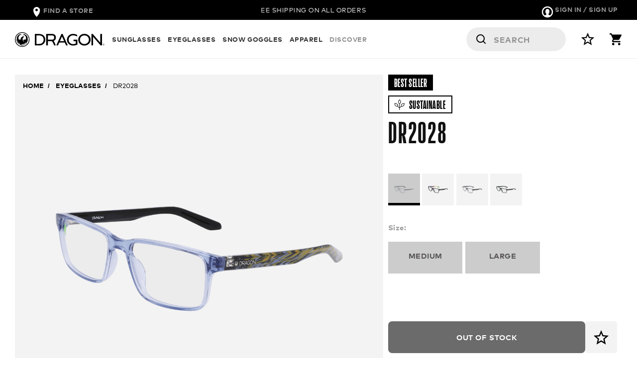

--- FILE ---
content_type: text/html;charset=UTF-8
request_url: https://www.dragonalliance.com/optical-glasses/dr2028-dragon.html?dr2028-dragon=BLUE_GREYRESIN
body_size: 32466
content:
<!DOCTYPE html>
<html lang="en">
<head>
<meta charset=UTF-8>
<meta http-equiv="X-UA-Compatible" content="IE=edge" />
<meta name="viewport" content="width=device-width, initial-scale=1">


<title>DR2028 Dragon Optical Glasses - DRAGON</title>

<meta name="google-site-verification" content="G2vXWuT7Mx5dx8uqjVx-R5PhMAl5kf7zo5dNE2ET37w" />
<meta name="description" content="Get the perfect blend of style and comfort with DR2028 Dragon glasses. Ideal for any occasion. Check them out now!"/>

    <meta name="keywords" content="DR2028 Dragon Optical Glasses - DRAGON"/>


    
        <meta name="og:title" content="DR2028"/>
    

    
        <meta name="og:type" content="product"/>
    

    
        <meta name="og:url" content="https://www.dragonalliance.com/optical-glasses/dr2028-dragon.html?dr2028-dragon=BLUE_GREYRESIN"/>
    

    
        <meta name="og:description" content="The Lifestyle Collection is made of lightweight classic styles. This style is made of Plant-Based Resin and features one colorway that draws inspiration from legendary snow athlete Bryan Iguchi's timeless artwork."/>
    

    
        <meta name="og:image" content="https://www.dragonalliance.com/on/demandware.static/-/Sites-dragon-catalog/default/dw9073fb3e/images/large/480445618058_DRAGON_profile.png"/>
    

    
        <meta name="og:site_name" content="https://www.dragonalliance.com/"/>
    

    
        <meta name="og:price:amount" content="$275.00"/>
    

    
        <meta name="og:price:currency" content="USD"/>
    

    
        <meta name="og:availability" content="instock"/>
    

    

    

    

    




    
        <meta property="keywords" content="DR2028 Dragon Optical Glasses - DRAGON">
    


<link rel="apple-touch-icon" sizes="180x180" href="/on/demandware.static/Sites-dragon-Site/-/default/dw151e6368/images/common/apple-touch-icon.png"/>
<link rel="icon" type="image/png" sizes="32x32" href="/on/demandware.static/Sites-dragon-Site/-/default/dw86c74bad/images/common/favicon-32x32.png"/>
<link rel="icon" type="image/png" sizes="96x96" href="/on/demandware.static/Sites-dragon-Site/-/default/dw9bb0b873/images/common/favicon-96x96.png"/>
<link rel="icon" type="image/png" sizes="16x16" href="/on/demandware.static/Sites-dragon-Site/-/default/dwe9cf0adb/images/common/favicon-16x16.png"/>
<link rel="icon" type="image/x-icon" href="/on/demandware.static/Sites-dragon-Site/-/default/dw00b95106/images/common/favicon.ico"/>
<link rel="manifest" href="/on/demandware.static/Sites-dragon-Site/-/default/dwc107b0bb/images/common/site.webmanifest"/>
<link rel="mask-icon" href="/on/demandware.static/Sites-dragon-Site/-/default/dw3f63b26d/images/common/safari-pinned-tab.svg" color="#5bbad5"/>
<meta name="msapplication-TileColor" content="#ffffff"/>
<meta name="theme-color" content="#ffffff"/>



    <script type="application/ld+json">
        {"@context":"https://schema.org/","@type":"WebPage","name":"DR2028","url":"https://www.dragonalliance.com/optical-glasses/dr2028-dragon.html","description":"The Lifestyle Collection is made of lightweight classic styles. This style is made of Plant-Based Resin and features one colorway that draws inspiration from legendary snow athlete Bryan Iguchi's timeless artwork.","breadcrumb":{"@type":"BreadcrumbList","itemListElement":[{"@type":"ListItem","position":1,"name":"Home","item":"https://www.dragonalliance.com/"},{"@type":"ListItem","position":2,"name":"Eyeglasses","item":"https://www.dragonalliance.com/optical-glasses"},{"@type":"ListItem","position":3,"name":"DR2028","item":"https://www.dragonalliance.com/optical-glasses/dr2028-dragon.html"}]},"mainEntity":{"@type":"ProductGroup","name":"DR2028","image":"https://www.dragonalliance.com/dw/image/v2/AAYA_PRD/on/demandware.static/-/Sites-dragon-catalog/default/dw9073fb3e/images/large/480445618058_DRAGON_profile.png?sw=1010","description":"The Lifestyle Collection is made of lightweight classic styles. This style is made of Plant-Based Resin and features one colorway that draws inspiration from legendary snow athlete Bryan Iguchi's timeless artwork.","URL":"https://www.dragonalliance.com/optical-glasses/dr2028-dragon.html","brand":{"@type":"Brand","name":"Dragon Alliance"},"audience":{"@type":"PeopleAudience","suggestedGender":"Male"},"category":"Eyeglasses","productGroupID":"dr2028-dragon","variesBy":["https://schema.org/size","https://schema.org/color"],"sku":"dr2028-dragon","hasVariant":[{"@type":"Product","SKU":"480445618022","gtin":"886895528481","image":"https://www.dragonalliance.com/on/demandware.static/-/Sites-dragon-catalog/default/dwd8204450/images/large/480445218022_DRAGON_profile.png","name":"DR2028","description":"The Lifestyle Collection is made of lightweight classic styles. This style is made of Plant-Based Resin and features one colorway that draws inspiration from legendary snow athlete Bryan Iguchi's timeless artwork.","size":"Large","color":"GREY_CRYSTAL","offers":[{"@type":"Offer","price":"275.00","priceCurrency":"USD","availability":"https://schema.org/InStock","itemCondition":"http://schema.org/NewCondition","hasMerchantReturnPolicy":{"@type":"MerchantReturnPolicy","applicableCountry":"US","returnPolicyCategory":"https://schema.org/MerchantReturnFiniteReturnWindow","merchantReturnDays":30,"returnMethod":"https://schema.org/ReturnByMail","returnFees":"https://schema.org/FreeReturn"}}]},{"@type":"Product","SKU":"480445618058","gtin":"886895535977","image":"https://www.dragonalliance.com/on/demandware.static/-/Sites-dragon-catalog/default/dw9073fb3e/images/large/480445618058_DRAGON_profile.png","name":"DR2028","description":"The Lifestyle Collection is made of lightweight classic styles. This style is made of Plant-Based Resin and features one colorway that draws inspiration from legendary snow athlete Bryan Iguchi's timeless artwork.","size":"Large","color":"BLUE_GREYRESIN","offers":[{"@type":"Offer","price":"247.00","priceCurrency":"USD","availability":"https://schema.org/OutOfStock","itemCondition":"http://schema.org/NewCondition","hasMerchantReturnPolicy":{"@type":"MerchantReturnPolicy","applicableCountry":"US","returnPolicyCategory":"https://schema.org/MerchantReturnFiniteReturnWindow","merchantReturnDays":30,"returnMethod":"https://schema.org/ReturnByMail","returnFees":"https://schema.org/FreeReturn"}}]},{"@type":"Product","SKU":"480445618002","gtin":"886895528474","image":"https://www.dragonalliance.com/on/demandware.static/-/Sites-dragon-catalog/default/dw5ad78ac8/images/large/480445218002_DRAGON_profile.png","name":"DR2028","description":"The Lifestyle Collection is made of lightweight classic styles. This style is made of Plant-Based Resin and features one colorway that draws inspiration from legendary snow athlete Bryan Iguchi's timeless artwork.","size":"Large","color":"MATTE_BLACK","offers":[{"@type":"Offer","price":"275.00","priceCurrency":"USD","availability":"https://schema.org/InStock","itemCondition":"http://schema.org/NewCondition","hasMerchantReturnPolicy":{"@type":"MerchantReturnPolicy","applicableCountry":"US","returnPolicyCategory":"https://schema.org/MerchantReturnFiniteReturnWindow","merchantReturnDays":30,"returnMethod":"https://schema.org/ReturnByMail","returnFees":"https://schema.org/FreeReturn"}}]},{"@type":"Product","SKU":"480445218022","gtin":"886895601320","image":"https://www.dragonalliance.com/on/demandware.static/-/Sites-dragon-catalog/default/dwd8204450/images/large/480445218022_DRAGON_profile.png","name":"DR2028","description":"The Lifestyle Collection is made of lightweight classic styles. This style is made of Plant-Based Resin and features one colorway that draws inspiration from legendary snow athlete Bryan Iguchi's timeless artwork.","size":"Medium","color":"GREY_CRYSTAL","offers":[{"@type":"Offer","price":"230.00","priceCurrency":"USD","availability":"https://schema.org/OutOfStock","itemCondition":"http://schema.org/NewCondition","hasMerchantReturnPolicy":{"@type":"MerchantReturnPolicy","applicableCountry":"US","returnPolicyCategory":"https://schema.org/MerchantReturnFiniteReturnWindow","merchantReturnDays":30,"returnMethod":"https://schema.org/ReturnByMail","returnFees":"https://schema.org/FreeReturn"}}]},{"@type":"Product","SKU":"480445618008","gtin":"886895679749","image":"https://www.dragonalliance.com/on/demandware.static/-/Sites-dragon-catalog/default/dw290a0e56/images/large/480445618008_DRAGON_profile.png","name":"DR2028","description":"The Lifestyle Collection is made of lightweight classic styles. This style is made of Plant-Based Resin and features one colorway that draws inspiration from legendary snow athlete Bryan Iguchi's timeless artwork.","size":"Medium","color":"MATTE_BLACKMULTIVERSE","offers":[{"@type":"Offer","price":"275.00","priceCurrency":"USD","availability":"https://schema.org/InStock","itemCondition":"http://schema.org/NewCondition","hasMerchantReturnPolicy":{"@type":"MerchantReturnPolicy","applicableCountry":"US","returnPolicyCategory":"https://schema.org/MerchantReturnFiniteReturnWindow","merchantReturnDays":30,"returnMethod":"https://schema.org/ReturnByMail","returnFees":"https://schema.org/FreeReturn"}}]}]}}
    </script>




       <link rel="preload" href="https://www.dragonalliance.com/dw/image/v2/AAYA_PRD/on/demandware.static/-/Sites-dragon-catalog/default/dw9073fb3e/images/large/480445618058_DRAGON_profile.png?sw=510" as="image" />



    <link rel="preload" href="/on/demandware.static/Sites-dragon-Site/-/en_US/v1769253445775/fonts/Mark/FFMarkWebProBold.woff2" as="font" type="font/woff2" crossorigin="anonymous"/>

    <link rel="preload" href="/on/demandware.static/Sites-dragon-Site/-/en_US/v1769253445775/fonts/Mark/FFMarkStdRegular.woff2" as="font" type="font/woff2" crossorigin="anonymous"/>

    <link rel="preload" href="/on/demandware.static/Sites-dragon-Site/-/en_US/v1769253445775/fonts/ActionCondensed/ActionCondensedBold-Grade2-Web.woff2" as="font" type="font/woff2" crossorigin="anonymous"/>



	<script
        data-cfasync="false"
        data-disable-when-consented="off"
        data-css="/on/demandware.static/Sites-dragon-Site/-/en_US/v1769253445775/css/transcend.css" 
        onload="window.airgapLoadEvent=event"
        src="https://transcend-cdn.com/cm/843a2eb4-77c8-4184-9136-71d50fe29864/airgap.js"
    ></script>


<link rel="stylesheet" href="/on/demandware.static/Sites-dragon-Site/-/en_US/v1769253445775/css/global.css" />


    <link rel="stylesheet" href="/on/demandware.static/Sites-dragon-Site/-/en_US/v1769253445775/css/pdp.css" />



    <meta name="google-site-verification" content="PYWPrvtY_XnWY8JSWshI8PwMw65th9aLYyY6dQBXOco" />


<!--[if gt IE 9]><!-->
    <script>//common/scripts.isml</script>
<script defer type="text/javascript" src="/on/demandware.static/Sites-dragon-Site/-/en_US/v1769253445775/js/main.js"></script>






    <script defer type="text/javascript" src="/on/demandware.static/Sites-dragon-Site/-/en_US/v1769253445775/js/productDetail.js"></script>

    <script defer type="text/javascript" src="/on/demandware.static/Sites-dragon-Site/-/en_US/v1769253445775/js/vcn.js"></script>


<!--<![endif]-->






	<script>
	  var _affirm_config = {
	    public_api_key:  "ER5IUPCDY78UTO2F",
	    script:          "/on/demandware.static/Sites-dragon-Site/-/en_US/v1769253445775/affirm/js/live.js",
	    session_id:		 "-Em-4SO-53x6xzZ8GYeSk6HimFDyd9l38wI=",
		locale: 		 "en_US",
		country_code: 	 "USA"
	  };
	  (function(l,g,m,e,a,f,b){var d,c=l[m]||{},h=document.createElement(f),n=document.getElementsByTagName(f)[0],k=function(a,b,c){return function(){a[b]._.push([c,arguments])}};c[e]=k(c,e,"set");d=c[e];c[a]={};c[a]._=[];d._=[];c[a][b]=k(c,a,b);a=0;for(b="set add save post open empty reset on off trigger ready setProduct".split(" ");a<b.length;a++)d[b[a]]=k(c,e,b[a]);a=0;for(b=["get","token","url","items"];a<b.length;a++)d[b[a]]=function(){};h.async=!0;h.src=g[f];n.parentNode.insertBefore(h,n);delete g[f];d(g);l[m]=c})(window,_affirm_config,"affirm","checkout","ui","script","ready");
	</script>



<script>
    var pageAction = 'productshow';
    window.dataLayer = window.dataLayer || [];
    window.gtmEnabled = true;
    var orderId = -1;
    var dataLayerEvent = {};
    var ga4DataLayerEvent = {"event":"view_item","ecommerce":{"currencyCode":"USD","value":"275.00","items":[{"item_id":"dr2028-dragon","item_variant":"480445218058_DRAGON","item_name":"DR2028","item_category":"Eyeglasses","price":"275.00","currencyCode":"USD"}]}};

    // In all cases except Order Confirmation, the data layer should be pushed, so default to that case
    var pushDataLayer = true;
    if (pageAction === 'orderconfirm') {
        orderId = getGA4OrderId(ga4DataLayerEvent);
        var ordersPushedToGoogle = getOrdersPushedToGoogle();
        var orderHasBeenPushedToGoogle = orderHasBeenPushedToGoogle(orderId, ordersPushedToGoogle);
        if (orderHasBeenPushedToGoogle) {
            // If the data has already been sent, let's not push it again.
            pushDataLayer = false;
        }
    }

    if (pushDataLayer) {

        // If both events active, clear first ecommerce object to prevent events affecting one another
        if (ga4DataLayerEvent) {
            dataLayer.push({ ecommerce: null });
        }

        if (ga4DataLayerEvent) {
            dataLayer.push(ga4DataLayerEvent);
        }

        if (pageAction === 'orderconfirm') {
            // Add the orderId to the array of orders that is being stored in localStorage
            ordersPushedToGoogle.push(orderId);
            // The localStorage is what is used to prevent the duplicate send from mobile platforms
            window.localStorage.setItem('ordersPushedToGoogle', JSON.stringify(ordersPushedToGoogle));
        }
    }

    function getOrderId(dataLayer) {
        if ('ecommerce' in dataLayer) {
            if ('purchase' in dataLayer.ecommerce && 'actionField' in dataLayer.ecommerce.purchase &&
                'id' in dataLayer.ecommerce.purchase.actionField) {
                return dataLayer.ecommerce.purchase.actionField.id;
            }
        }

        return -1;
    }

    function getGA4OrderId(dataLayer) {
        if ('ecommerce' in dataLayer && 'transaction_id' in dataLayer.ecommerce) {
            return dataLayer.ecommerce.transaction_id;
        }

        return -1;
    }

    function getOrdersPushedToGoogle() {
        var ordersPushedToGoogleString = window.localStorage.getItem('ordersPushedToGoogle');
        if (ordersPushedToGoogleString && ordersPushedToGoogleString.length > 0) {
            return JSON.parse(ordersPushedToGoogleString);
        }

        return [];
    }

    function orderHasBeenPushedToGoogle(orderId, ordersPushedToGoogle) {
        if (orderId) {
            for (var index = 0; index < ordersPushedToGoogle.length; index++) {
                if (ordersPushedToGoogle[index] === orderId) {
                    return true;
                }
            }
        }

        return false;
    }
</script>

<script>
    window.dataLayer = window.dataLayer || [];
    dataLayer.push({"environment":"production","demandwareID":"abZmyAkI0ahw9mwC7bxXzZ7pLH","loggedInState":false,"locale":"en_US","currencyCode":"USD","pageLanguage":"en_US","registered":false,"email":"","emailHash":"","user_id":""});
</script>


<!-- Google Tag Manager -->
<script>(function(w,d,s,l,i){w[l]=w[l]||[];w[l].push({'gtm.start':
new Date().getTime(),event:'gtm.js'});var f=d.getElementsByTagName(s)[0],
j=d.createElement(s),dl=l!='dataLayer'?'&l='+l:'';j.async=true;j.src=
'https://www.googletagmanager.com/gtm.js?id='+i+dl;f.parentNode.insertBefore(j,f);
})(window,document,'script','dataLayer','GTM-K5SLMS42');</script>
<!-- End Google Tag Manager -->


<script defer src="/on/demandware.static/Sites-dragon-Site/-/en_US/v1769253445775/js/tagmanager.js"></script>



<link rel="canonical" href="https://www.dragonalliance.com/optical-glasses/dr2028-dragon.html" />
<script type="text/javascript">//<!--
/* <![CDATA[ (head-active_data.js) */
var dw = (window.dw || {});
dw.ac = {
    _analytics: null,
    _events: [],
    _category: "",
    _searchData: "",
    _anact: "",
    _anact_nohit_tag: "",
    _analytics_enabled: "true",
    _timeZone: "Etc/UTC",
    _capture: function(configs) {
        if (Object.prototype.toString.call(configs) === "[object Array]") {
            configs.forEach(captureObject);
            return;
        }
        dw.ac._events.push(configs);
    },
	capture: function() { 
		dw.ac._capture(arguments);
		// send to CQ as well:
		if (window.CQuotient) {
			window.CQuotient.trackEventsFromAC(arguments);
		}
	},
    EV_PRD_SEARCHHIT: "searchhit",
    EV_PRD_DETAIL: "detail",
    EV_PRD_RECOMMENDATION: "recommendation",
    EV_PRD_SETPRODUCT: "setproduct",
    applyContext: function(context) {
        if (typeof context === "object" && context.hasOwnProperty("category")) {
        	dw.ac._category = context.category;
        }
        if (typeof context === "object" && context.hasOwnProperty("searchData")) {
        	dw.ac._searchData = context.searchData;
        }
    },
    setDWAnalytics: function(analytics) {
        dw.ac._analytics = analytics;
    },
    eventsIsEmpty: function() {
        return 0 == dw.ac._events.length;
    }
};
/* ]]> */
// -->
</script>
<script type="text/javascript">//<!--
/* <![CDATA[ (head-cquotient.js) */
var CQuotient = window.CQuotient = {};
CQuotient.clientId = 'aaya-dragon';
CQuotient.realm = 'AAYA';
CQuotient.siteId = 'dragon';
CQuotient.instanceType = 'prd';
CQuotient.locale = 'en_US';
CQuotient.fbPixelId = '__UNKNOWN__';
CQuotient.activities = [];
CQuotient.cqcid='';
CQuotient.cquid='';
CQuotient.cqeid='';
CQuotient.cqlid='';
CQuotient.apiHost='api.cquotient.com';
/* Turn this on to test against Staging Einstein */
/* CQuotient.useTest= true; */
CQuotient.useTest = ('true' === 'false');
CQuotient.initFromCookies = function () {
	var ca = document.cookie.split(';');
	for(var i=0;i < ca.length;i++) {
	  var c = ca[i];
	  while (c.charAt(0)==' ') c = c.substring(1,c.length);
	  if (c.indexOf('cqcid=') == 0) {
		CQuotient.cqcid=c.substring('cqcid='.length,c.length);
	  } else if (c.indexOf('cquid=') == 0) {
		  var value = c.substring('cquid='.length,c.length);
		  if (value) {
		  	var split_value = value.split("|", 3);
		  	if (split_value.length > 0) {
			  CQuotient.cquid=split_value[0];
		  	}
		  	if (split_value.length > 1) {
			  CQuotient.cqeid=split_value[1];
		  	}
		  	if (split_value.length > 2) {
			  CQuotient.cqlid=split_value[2];
		  	}
		  }
	  }
	}
}
CQuotient.getCQCookieId = function () {
	if(window.CQuotient.cqcid == '')
		window.CQuotient.initFromCookies();
	return window.CQuotient.cqcid;
};
CQuotient.getCQUserId = function () {
	if(window.CQuotient.cquid == '')
		window.CQuotient.initFromCookies();
	return window.CQuotient.cquid;
};
CQuotient.getCQHashedEmail = function () {
	if(window.CQuotient.cqeid == '')
		window.CQuotient.initFromCookies();
	return window.CQuotient.cqeid;
};
CQuotient.getCQHashedLogin = function () {
	if(window.CQuotient.cqlid == '')
		window.CQuotient.initFromCookies();
	return window.CQuotient.cqlid;
};
CQuotient.trackEventsFromAC = function (/* Object or Array */ events) {
try {
	if (Object.prototype.toString.call(events) === "[object Array]") {
		events.forEach(_trackASingleCQEvent);
	} else {
		CQuotient._trackASingleCQEvent(events);
	}
} catch(err) {}
};
CQuotient._trackASingleCQEvent = function ( /* Object */ event) {
	if (event && event.id) {
		if (event.type === dw.ac.EV_PRD_DETAIL) {
			CQuotient.trackViewProduct( {id:'', alt_id: event.id, type: 'raw_sku'} );
		} // not handling the other dw.ac.* events currently
	}
};
CQuotient.trackViewProduct = function(/* Object */ cqParamData){
	var cq_params = {};
	cq_params.cookieId = CQuotient.getCQCookieId();
	cq_params.userId = CQuotient.getCQUserId();
	cq_params.emailId = CQuotient.getCQHashedEmail();
	cq_params.loginId = CQuotient.getCQHashedLogin();
	cq_params.product = cqParamData.product;
	cq_params.realm = cqParamData.realm;
	cq_params.siteId = cqParamData.siteId;
	cq_params.instanceType = cqParamData.instanceType;
	cq_params.locale = CQuotient.locale;
	
	if(CQuotient.sendActivity) {
		CQuotient.sendActivity(CQuotient.clientId, 'viewProduct', cq_params);
	} else {
		CQuotient.activities.push({activityType: 'viewProduct', parameters: cq_params});
	}
};
/* ]]> */
// -->
</script>

</head>
<body>
<!-- Google Tag Manager (noscript) -->
<noscript><iframe src="https://www.googletagmanager.com/ns.html?id=GTM-K5SLMS42"
height="0" width="0" style="display:none;visibility:hidden"></iframe></noscript>
<!-- End Google Tag Manager (noscript) -->

<div id="users-device-size">
<div id="xs" class="d-block d-sm-none"></div>
<div id="sm" class="d-none d-sm-block d-md-none"></div>
<div id="md" class="d-none d-md-block d-lg-none"></div>
<div id="lg" class="d-none d-lg-block d-xl-none"></div>
<div id="xl" class="d-none d-xl-block"></div>
</div>
<div class="page position-relative" data-action="Product-Show" data-querystring="dr2028-dragon=BLUE_GREYRESIN&amp;pid=dr2028-dragon" >

    


<div class="modal fade" id="loginModal" tabindex="-1" role="dialog" aria-labelledby="loginModalLabel" data-testing="login">
    <div class="modal-dialog modal-dialog-centered" role="document">
        <div class="modal-content login-modal-content">
            <div class="modal-header">
                <button type="button" class="close" data-dismiss="modal" aria-label="Close">
                    <img loading="lazy" class="object-fit-contain" alt="Close Modal" src="/on/demandware.static/Sites-dragon-Site/-/default/dw60dbbbfc/images/icon-close-black.svg">
                </button>
            </div>
            <div class="modal-body text-center">
                

<div class="container">
    <ul class="nav nav-tabs nav-fill">
    <li class="nav-item">
        <a
            
                class="nav-link active"
            
            href="#login" data-toggle="tab" role="tab">
            Sign In
         </a>
    </li>
    <li class="nav-item">
        <a
            
                class="nav-link"
            
            href="#register" data-toggle="tab" role="tab">
            Sign up
         </a>
    </li>
</ul>

    <div class="tab-content text-left">
        <div class="tab-pane active" id="login" role="tabpanel">
            <h4>Sign In</h4>
            <form action="/on/demandware.store/Sites-dragon-Site/en_US/Account-Login?rurl=3" class="login" method="POST" name="login-form">
    <div class="form-group required">
        <label class="form-control-label mb-2" for="email">
            Email
        </label>
        <input
            type="text"
            name="loginEmail"
            class="form-control"
            data-missing-error="Please enter an email address."
            data-pattern-mismatch="Please enter a valid email address."
            pattern="^[\w.%+\-]+@[\w.\-]+\.[\w]{2,6}$"
            maxlength="50"
            value="" required>
        <div class="invalid-feedback text-left"></div>
    </div>

    <div class="form-group required">
        <label class="form-control-label mb-2" for="password">
            Password
        </label>
        <input
            type="password"
            name="loginPassword"
            class="form-control"
            data-missing-error="Please enter a password."
            minlength="8"
            required>
        <div class="invalid-feedback text-left"></div>
    </div>
    
    <div class="keep-me-forg-pass">
        <div class="form-group pull-left remember-me flex dragon-checkbox">
            <input type="checkbox" id="rememberMe" name="loginRememberMe" value="true"
                >
            <label for="rememberMe">
                <i class="fa fa-check-square"></i>
                Keep me signed in
            </label>
        </div>
        <div class="pull-right forgot-password text-right">
            <a id="password-reset"
                class="link-password-reset"
                title="Forgot password?"
                href="/on/demandware.store/Sites-dragon-Site/en_US/Account-PasswordResetDialogForm">
                Forgot password?
            </a>
        </div>
    </div>

    <div class="disclaimer-box">
        <span>By logging in you agree to Dragon&rsquo;s</span>
        <a href="">Privacy Policy</a>
        <br>
        <span>and</span>
        <a href="">Terms of Use.</a>
    </div>

    <input type="hidden" name="csrf_token" value="qo1VMY7rK9k0GMUjyW8SZlVRtDczFd0Ebd7wK2B0SH62lnWeCPEVSkyR2Tj2CNvwHKlgRNFCbk--NKy7gy0aDAIq-p2xUVQpcVuzF4ovVDLZwUJIzZHIBRrzKnGHpEH9WOeh7qWAmyqgbJOTK7JjfDB6mQaHT5wshwUd7Fnu60yJbIq-ozA="/>

    <input type="hidden" name="favorites" value="false" data-url="https://www.dragonalliance.com/on/demandware.store/Sites-dragon-Site/en_US/Wishlist-Show"/>
    
    <button type="submit" class="btn w-100 btn-standard text-white ml-0 mb-5">Sign In</button>
</form>


            <div class="join-now">
                <span>Don&rsquo;t have an account yet?</span>
                <a href="#" class="tabToggle">Create one</a>
            </div>
        </div>

        <div class="tab-pane " id="register" role="tabpanel">
            <h4>Sign up</h4>
            <form
    action="/on/demandware.store/Sites-dragon-Site/en_US/Account-SubmitRegistration?rurl=3"
    class="registration"
    method="POST"
    name="dwfrm_profile">

     <div class="form-group required">
        <div class="w-100 radio-tile-group multifield-wrapper d-flex flex-wrap gender justify-content-between">
            <div class="input-container m-0 pointer">
                <label class="form-control-label mb-2" for="firstname">
                    First Name
                </label>
                <input
                    type="text"
                    class="form-control"
                    id="registration-form-fname"
                    data-missing-error="Please enter your first name"
                    data-pattern-mismatch="Please enter a valid name"
                    name="dwfrm_profile_customer_firstname" required aria-required="true" value="" maxLength="50" pattern="^[^`,;~:^?\/\[\]\|\\\{\}\(\)=_+$!@*%\x23\x22\x26\x3C\x3E]+$">
                <div class="invalid-feedback"></div>
            </div>
            <div class="input-container m-0 pointer">
                <label class="form-control-label mb-2" for="lastname">
                    Last Name
                </label>
                <input
                    type="text"
                    class="form-control"
                    id="registration-form-lname"
                    data-missing-error="Please enter your last name"
                    data-pattern-mismatch="Please enter a valid name"
                    name="dwfrm_profile_customer_lastname" required aria-required="true" value="" maxLength="50" pattern="^^[^`,;~:^?\/\[\]\|\\\{\}\(\)=_+$!@*%\x23\x22\x26\x3C\x3E]+$">
                <div class="invalid-feedback"></div>
            </div>
        </div>
    </div>

    <div class="form-group required">
        <label class="form-control-label mb-2" for="email">
            Email
        </label>
        <input
            type="text"
            class="form-control"
            id="registration-form-email"
            data-missing-error="Please enter an email address."
            data-pattern-mismatch="Please enter a valid email address."
            maxlength="50"
            name="dwfrm_profile_customer_email" required aria-required="true" value="" maxLength="50" pattern="^[\w.%+\-]+@[\w.\-]+\.[\w]{2,6}$">
        <div class="invalid-feedback"></div>
    </div>

    <div class="form-group required">
        <label class="form-control-label mb-2" for="password">
            Password
        </label>
        <input
            type="password"
            class="form-control"
            id="registration-form-password"
            data-missing-error="Please enter a password."
            autocomplete="off"
            name="dwfrm_profile_login_password" required aria-required="true" value="" maxLength="50" minLength="8" pattern="^(?=.*\d)(?=.*[a-z])(?=.*[A-Z]).{8,50}$">
        <div class="invalid-feedback"></div>
        <div class="password-requirement-text text-raven-gray">
                Please choose a password that is a minimum of 8 characters long, with at least one uppercase letter, one lowercase letter, one number and one special character ($#@!%&amp;*-+=?,.).
        </div>
    </div>

    <div class="form-group required">
        <label class="form-control-label mb-2" for="password">
            Phone
        </label>
        <input
            type="tel"
            class="form-control"
            id="phone"
            placeholder="Phone Number"
            data-missing-error="Please enter your phone number"
            data-range-error="Please enter a max of 12 characters (###-###-####)" 
            data-pattern-mismatch="Please enter a valid phone number"
            name="dwfrm_profile_customer_phone" required aria-required="true" value="" maxLength="2147483647" pattern="^\(?([2-9][0-8][0-9])\)?[\-\. ]?([2-9][0-9]{2})[\-\. ]?([0-9]{4})(\s*x[0-9]+)?$">
        <div class="invalid-feedback"></div>
    </div>

    <div class="form-group required">
        <div class="w-100 radio-tile-group multifield-wrapper d-flex flex-wrap gender justify-content-between">
            
                <div class="input-container m-0 pointer">
                    <input id="register-male" value="male" class="radio-button position-absolute w-100 h-100 m-0 custom-control-input form-control" type="radio" aria-label="male" role="radio-button"
                        name="dwfrm_profile_customer_gender" required aria-required="true" 
                        data-missing-error='Please select a preference' >
                    <div class="radio-tile d-flex justify-content-center align-items-center flex-column">
                            <label for="register-male" class="w-100 h-100 radio-tile-label text-raven-gray text-center text-uppercase m-0 pointer p-2" aria-hidden="true">male</label>
                        </div>
                        
                        <div class="invalid-feedback"></div>
                    
                </div>
            
                <div class="input-container m-0 pointer">
                    <input id="register-female" value="female" class="radio-button position-absolute w-100 h-100 m-0 custom-control-input form-control" type="radio" aria-label="female" role="radio-button"
                        name="dwfrm_profile_customer_gender" required aria-required="true" 
                        data-missing-error='Please select a preference' >
                    <div class="radio-tile d-flex justify-content-center align-items-center flex-column">
                            <label for="register-female" class="w-100 h-100 radio-tile-label text-raven-gray text-center text-uppercase m-0 pointer p-2" aria-hidden="true">female</label>
                        </div>
                        
                </div>
            
        </div>
    </div>

    <div class="form-group dragon-checkbox">
        <input type="checkbox" id="add-to-email-list" checked
            name="dwfrm_profile_customer_addtoemaillist" value="true">
        <label for="add-to-email-list">
            <i class="fa fa-check-square"></i>
            Sign up for emails to hear all the latest
        </label>
    </div>

    <input type="hidden" name="csrf_token" value="qo1VMY7rK9k0GMUjyW8SZlVRtDczFd0Ebd7wK2B0SH62lnWeCPEVSkyR2Tj2CNvwHKlgRNFCbk--NKy7gy0aDAIq-p2xUVQpcVuzF4ovVDLZwUJIzZHIBRrzKnGHpEH9WOeh7qWAmyqgbJOTK7JjfDB6mQaHT5wshwUd7Fnu60yJbIq-ozA="/>

    <button type="submit" class="btn btn-standard w-100 ml-0 mb-5">
        Sign up
    </button>
</form>

            
            <div class="login-now">
                <span>Already have an account? </span>
                <a href="#" class="tabToggle">Login</a>
            </div>
        </div>
    </div>
</div>

            </div>
        </div>
    </div>
</div>

<div class="modal fade" id="requestPasswordResetModal" tabindex="-1" role="dialog" aria-labelledby="requestPasswordResetModal">
    <div class="modal-dialog modal-dialog-centered" role="document">
        <div class="modal-content">
            <div class="modal-close">
                <button type="button" class="close" data-dismiss="modal" aria-label="Close">
                    <img loading="lazy" class="object-fit-contain" alt="Close Popup" src="/on/demandware.static/Sites-dragon-Site/-/default/dw1d2b1dc9/images/icon-close-popup.svg">
                </button>
            </div>
            <div class="modal-title">
    <span>Forgot your Password</span>
</div>

<div class="modal-body">
    <form class="reset-password-form" action="https://www.dragonalliance.com/on/demandware.store/Sites-dragon-Site/en_US/Account-PasswordResetDialogForm?mobile=" method="POST" name="email-form" id="email-form">
        <div class="request-password-body mt-3">
            <p class="text-secondary">
                Provide your account email address to receive an email to reset your password.
            </p>
            
            <div class="form-group float required">
                <label class="form-control-label" for="resetPasswordEmail">
                    Email
                </label>
                <input
                    id="resetPasswordEmail"
                    type="text"
                    class="form-control"
                    name="loginEmail"
                    aria-describedby="emailHelp"
                    data-missing-error="Please enter an email address."
                    data-pattern-mismatch="Please enter a valid email address."
                    pattern="^[\w.%+\-]+@[\w.\-]+\.[\w]{2,6}$"
                    maxlength="50"
                    required>
                <div class="invalid-feedback"></div>
            </div>
        </div>
        <div class="send-email-btn text-right mt-5">
            <button
                type="submit"
                id="submitEmailButton"
                class="btn btn-block btn-standard reset-btn bg-black text-white actions">
                Send
            </button>
        </div>
    </form>
</div>
        </div>
    </div>
</div>



<header class="top-header navigation-header" data-page-get-asset-ajax="/on/demandware.store/Sites-dragon-Site/en_US/Page-GetAssetAjax" data-landing-popup-asset-id="null">
    <div class="pre-header">
        <div class="container flex-container align-center">
            <div class="header-column hide-max-1023">
                <nav class="user-nav nav-left flex-container align-center">
                    <a id="dealer-locator-link" class="find-a-store dealer-locator-link"
                        href="https://www.dragonalliance.com/store-locator">
                        <svg  aria-hidden="true" width="20" height="20" focusable="false"><use xlink:href="#icon-store" /></svg> <span>Find a store</span>
                    </a>
                </nav>
            </div>
            <div class="header-column">
                <span class="message">
                    
    
    <div class="content-asset"><!-- dwMarker="content" dwContentID="1f82891bd4431d1655c9a96542" -->
        <marquee behavior="scroll" direction="left">FREE SHIPPING ON ALL ORDERS</marquee>
    </div> <!-- End content-asset -->



                </span>
            </div>
            <div class="header-column hide-max-1023">
                <nav class="user-nav flex-container align-center">
                    
	<a id="header-login-link" class="header-text mr-2" href="#" data-toggle="modal" data-target="#loginModal"><svg  aria-hidden="true" width="24" height="24" focusable="false"><use xlink:href="#icon-user" /></svg> <span>Sign In / Sign Up</span></a>

                </nav>
            </div>
        </div>
    </div>

    <div class="main-header pre-l-header">
        <div class="container flex-container align-center">
            <div class="header-column hide-min-1024">
                <div class="hamburger-nav" id="hamburger-nav">
                    <span class="lines"></span>
                </div>
            </div>
            <div class="header-column">
                <a href="https://www.dragonalliance.com/">
                    <svg aria-hidden="true" focusable="false" class="top-logo"><use xlink:href="#dragon-logo" /></svg>
                </a>
            </div>

            <div class="nav-group">
                <div class="nav-collapse">
                    <nav class="main-nav">
                        <div class="nav-close hide-min-960" id="nav-close"><svg  aria-hidden="true" width="24" height="24" focusable="false"><use xlink:href="#nav-close-icon" /></svg></div>

                        
    
    <div class="content-asset"><!-- dwMarker="content" dwContentID="0cb9e0d56a1e5c1ea3ce842255" -->
        <ul>
	<li class="has-dropdown"><a href="https://www.dragonalliance.com/sunglasses">SUNGLASSES</a>
	<div class="dropdown">
	<div class="hide-min-1024">
	<div class="nav-back"><span>ALL</span></div>
	<div class="dropdown-title">SUNGLASSES</div>
	</div>
	<ul>
		<li class="four-rows"><a href="https://www.dragonalliance.com/sunglasses">All Sunglasses</a>
		<ul>
                        <li><a href="https://www.dragonalliance.com/signature-series-sunglasses">Signature Series</a></li>
			<li><a href="https://www.dragonalliance.com/mens-sunglasses">Men's</a></li>
			<li><a href="https://www.dragonalliance.com/womens-sunglasses">Women's</a></li>
                        <li><a href="https://www.dragonalliance.com/best-selling-sunglasses">Best Sellers</a></li>
			<li><a href="https://www.dragonalliance.com/new-arrivals-sunglasses">New Arrivals</a></li>
			<li><a href="https://www.dragonalliance.com/sale-sunglasses"><span style="color:#e74c3c;">SALE</span></a></li>
		</ul>
		</li>
		<li class="four-rows"><span>Shop By Shape</span>
		<ul>
			<li><a href="https://www.dragonalliance.com/round-sunglasses">Round</a></li>
			<li><a href="https://www.dragonalliance.com/square-and-rectangle-sunglasses">Square And Rectangle</a></li>
			<li><a href="https://www.dragonalliance.com/cat-eye-sunglasses">Cat Eye</a></li>
			<li><a href="https://www.dragonalliance.com/aviator-sunglasses">Aviator</a></li>
			<li><a href="https://www.dragonalliance.com/shield-sunglasses">Shield</a></li>
		</ul>
		</li>
		<li class="four-rows"><span>Shop By Color</span>
		<ul>
			<li><a href="https://www.dragonalliance.com/black-sunglasses">Black</a></li>
			<li><a href="https://www.dragonalliance.com/pink-sunglasses">Pink</a></li>
			<li><a href="https://www.dragonalliance.com/white-sunglasses">White</a></li>
			<li><a href="https://www.dragonalliance.com/red-sunglasses">Red</a></li>
			<li><a href="https://www.dragonalliance.com/green-sunglasses">Green</a></li>
		</ul>
		</li>
		<li class="four-rows"><span>Shop By Features</span>
		<ul>
			<li><a href="https://www.dragonalliance.com/upcycled-sunglasses">Upcycled</a></li>
			<li><a href="https://www.dragonalliance.com/lumalens-sunglasses">Lumalens</a></li>
			<li><a href="https://www.dragonalliance.com/h2o-floatable">Floatable</a></li>
			<li><a href="https://www.dragonalliance.com/plant-based-resin-frames">Plant-Based Resin</a></li>
                        <li><a href="https://www.dragonalliance.com/polarized-sunglasses">Polarized</a></li>
		</ul>
		</li>
		<li class="category-tout hide-max-1023 bg-cover four-rows" style="background-image:url(https://www.dragonalliance.com/on/demandware.static/-/Sites-dragon-Library/default/dw8b8a1ed2/nav-tout-sun.webp);"><a href="https://www.dragonalliance.com/sunglasses">Sunglasses</a></li>
	</ul>
	</div>
	</li>
	<li class="has-dropdown"><a href="https://www.dragonalliance.com/optical-glasses">EYEGLASSES</a>
	<div class="dropdown">
	<div class="hide-min-1024">
	<div class="nav-back"><span>ALL</span></div>
	<div class="dropdown-title">EYEGLASSES</div>
	</div>
	<ul>
		<li class="four-rows"><a href="https://www.dragonalliance.com/optical-glasses">All Eyeglasses</a>
		<ul>
                        <li><a href="https://www.dragonalliance.com/signature-series-eyeglasses">Signature Series</a></li>
                        <li><a href="https://www.dragonalliance.com/mens-eyeglasses">Men's</a></li>
                        <li><a href="https://www.dragonalliance.com/womens-eyeglasses">Women's</a></li>
			<li><a href="https://www.dragonalliance.com/best-selling-eyeglasses">Best Sellers</a></li>
			<li><a href="https://www.dragonalliance.com/new-arrivals-eyeglasses">New Arrivals</a></li>
                        <li><a href="https://www.dragonalliance.com/sale-eyeglasses"><span style="color:#e74c3c;">SALE</span></a></li>
		</ul>
		</li>
		<li class="four-rows"><span>Shop By Shape</span>
		<ul>
			<li><a href="https://www.dragonalliance.com/round-eyeglasses">Round</a></li>
			<li><a href="https://www.dragonalliance.com/square-eyeglasses">Square</a></li>
			<li><a href="https://www.dragonalliance.com/rectangle-eyeglasses">Rectangle</a></li>
		</ul>
		</li>
		<li class="four-rows"><span>Shop By Frame Color</span>
		<ul>
			<li><a href="https://www.dragonalliance.com/clear-eyeglasses">Clear</a></li>
			<li><a href="https://www.dragonalliance.com/black-eyeglasses">Black</a></li>
			<li><a href="https://www.dragonalliance.com/blue-eyeglasses">Blue</a></li>
			<li><a href="https://www.dragonalliance.com/brown-eyeglasses">Brown</a></li>
			<li><a href="https://www.dragonalliance.com/green-eyeglasses">Green</a></li>
		</ul>
		</li>
                <li class="four-rows"><span>Shop By Feature</span>
		<ul>
			<li><a href="https://www.dragonalliance.com/blue-light-eyeglasses">Blue Light</a></li>
			<li><a href="https://www.dragonalliance.com/recycled-plastic-eyeglasses">Recycled Plastic</a></li>
			<li><a href="https://www.dragonalliance.com/metal-frame-eyeglasses">Metal Frame</a></li>
			<li><a href="https://www.dragonalliance.com/half-rim-eyeglasses">Half Rim</a></li>
			<li><a href="https://www.dragonalliance.com/full-rim-eyeglasses">Full Rim</a></li>
		</ul>
		</li>
		<li class="category-tout hide-max-1023 bg-cover" style="background-image:url(https://www.dragonalliance.com/on/demandware.static/-/Sites-dragon-Library/default/dwb3a6396b/nav-tout-eye.webp);"><a href="https://www.dragonalliance.com/optical-glasses">Eyeglasses</a></li>
	</ul>
	</div>
	</li>
	<li class="has-dropdown"><a href="https://www.dragonalliance.com/snow-goggles">SNOW GOGGLES</a>
	<div class="dropdown">
	<div class="hide-min-1024">
	<div class="nav-back"><span>ALL</span></div>
	<div class="dropdown-title">SNOW GOGGLES</div>
	</div>
	<ul>
		<li class="four-rows"><a href="https://www.dragonalliance.com/snow-goggles">All Snow Goggles</a>
		<ul>
                        <li><a href="https://www.dragonalliance.com/signature-series-goggles">Signature Series</a></li>
			<li><a href="https://www.dragonalliance.com/best-selling-goggles">Best Sellers</a></li>
			<li><a href="https://www.dragonalliance.com/new-arrivals-goggles">New Arrivals</a></li>
			<li><a href="https://www.dragonalliance.com/snow-goggle-lenses">Replacement Lenses</a></li>
			<li><a href="https://www.dragonalliance.com/sale-goggles"><span style="color:#e74c3c;">SALE GOGGLES</span></a></li>
		</ul>
		</li>
		<li class="four-rows"><span>Shop By Lens Color</span>
		<ul>
			<li><a href="https://www.dragonalliance.com/pink-lens-snow-goggles">Pink</a></li>
			<li><a href="https://www.dragonalliance.com/black-lens-snow-goggles">Black</a></li>
			<li><a href="https://www.dragonalliance.com/red-lens-snow-goggles">Red</a></li>
			<li><a href="https://www.dragonalliance.com/green-lens-snow-goggles">Green</a></li>
			<li><a href="https://www.dragonalliance.com/blue-lens-snow-goggles">Blue</a></li>
		</ul>
		</li>
		<li class="four-rows"><span>Shop By Strap Color</span>
		<ul>
			<li><a href="https://www.dragonalliance.com/pink-strap-snow-goggles">Pink</a></li>
			<li><a href="https://www.dragonalliance.com/black-strap-snow-goggles">Black</a></li>
			<li><a href="https://www.dragonalliance.com/red-strap-snow-goggles">Red</a></li>
			<li><a href="https://www.dragonalliance.com/white-strap-snow-goggles">White</a></li>
			<li><a href="https://www.dragonalliance.com/blue-strap-snow-goggles">Blue</a></li>
		</ul>
		</li>
		<li class="four-rows"><span>Shop By Feature</span>
		<ul>
                         <li><a href="/low-bridge-goggles">Low Bridge Goggles</a></li>
			<li><a href="https://www.dragonalliance.com/featured-lumalens">Lumalens</a></li>
			<li><a href="https://www.dragonalliance.com/featured-infrared">Infrared</a></li>
			<li><a href="https://www.dragonalliance.com/featured-swiftlock">Swiftlock</a></li>
			<li><a href="https://www.dragonalliance.com/featured-otg">OTG Goggles</a></li>
		</ul>
		</li>
		<li class="category-tout hide-max-1023 bg-cover four-rows" style="background-image:url(https://www.dragonalliance.com/on/demandware.static/-/Sites-dragon-Library/default/dwb528026e/nav-tout-goggles.webp);"><a href="https://www.dragonalliance.com/snow-goggles">Snow Goggles</a></li>
	</ul>
	</div>
	</li>
	<li><a href="https://www.dragonalliance.com/apparel">APPAREL</a></li>
	<li class="hide-mid2 has-dropdown"><a class="lighter" href="https://www.dragonalliance.com/technology-lumalens-snow.html">DISCOVER</a>
	<div class="dropdown">
	<div class="hide-min-1024">
	<div class="nav-back"><span>ALL</span></div>
	<div class="dropdown-title">DISCOVER</div>
	</div>
	<ul>
		<li><a href="https://www.dragonalliance.com/technology.html">Technology</a>
		<ul>
			<li><a href="https://www.dragonalliance.com/technology-lumalens-snow.html">Lumalens</a></li>
			<li><a href="https://www.dragonalliance.com/technology-h2o-floatable.html">H20 Floatable</a></li>
			<li class="d-none"><a href="#">Performance Polar</a></li>
			<li><a href="https://www.dragonalliance.com/technology-swiftlock.html">Swiftlock</a></li>
			<li class="d-none"><a href="#">OTG</a></li>
		</ul>
		</li>
		<li><a href="https://www.dragonalliance.com/sustainability.html">Sustainability</a>
		<ul>
			<li><a href="https://www.dragonalliance.com/upcycled.html">Upcycled</a></li>
			<li><a href="https://www.dragonalliance.com/plant-based.html">Plant-Based Resin</a></li>
			<li><a href="https://www.dragonalliance.com/plastic-bank.html">Plastic Bank</a></li>
		</ul>
		</li>
		<li><a href="/blog">Blog</a>
		<ul>
			<li><a href="/guide-sports-eyewear.html">A Guide to Sports Eyewear</a></li>
			<li><a href="/ultimate-women-sunglasses-buying-guide.html">Women's Suns&nbsp;Buying Guide</a></li>
			<li><a href="/floating-sunglasses.html">Floating Sunglasses</a></li>
			<li><a href="/ultimate-guide-buying-sunglasses.html">Men's Suns Buying Guide&nbsp;</a></li>
		</ul>
		</li>
		<li class="category-tout hide-max-1023 bg-cover" style="background-image:url(https://www.dragonalliance.com/on/demandware.static/-/Sites-dragon-Library/default/dwbd850f20/nav-tout-discover.webp);"><a href="https://www.dragonalliance.com/technology-lumalens-snow.html">Discover</a></li>
	</ul>
	</div>
	</li>
</ul>
    </div> <!-- End content-asset -->




                        <div class="mobile-utility-nav hide-min-1024">
                            <nav class="user-nav flex-container align-center">
                                
	<a id="header-login-link" class="header-text mr-2" href="#" data-toggle="modal" data-target="#loginModal"><svg  aria-hidden="true" width="24" height="24" focusable="false"><use xlink:href="#icon-user" /></svg> <span>Sign In / Sign Up</span></a>

                            </nav>
                            <nav class="mobile-utility-links">
                                <ul>
                                    <li>
                                        <a class="find-a-store" href="https://www.dragonalliance.com/store-locator">
                                            <span>Find a store</span>
                                        </a>
                                    </li>
                                </ul>
                                
    
    <div class="content-asset"><!-- dwMarker="content" dwContentID="f505218b52cae7f09aa76af8f3" -->
        <ul>
    <li><a href="">ORDER STATUS</a></li>
    <li><a href="">CONTACT US</a></li>
</ul>
    </div> <!-- End content-asset -->



                            </nav>
                        </div>
                    </nav>
                </div>

                <div class="utility-nav flex-container align-center">
                    <div id="header-search-box">
                        <div class="header-search-top">
                            <form role="search" action="/search" method="get" name="simpleSearch"
                                class="search-form">
                                
                                <input id="header-search" type="text" name="q" autocomplete="off"
                                    class="form-control search-input search-field header-search"
                                    placeholder="SEARCH" value=""
                                    required=""
                                    data-missing-error="Please enter a search term." />
                  
                                <svg id="clear-search" aria-hidden="true" focusable="false" class="clear-search-icon"><use xlink:href="#clear-search-icon" /></svg>
                                <div class="invalid-feedback m-0 text-left"></div>
                                <input type="hidden" value="en_US" name="lang">
                            </form>
                            <button type="button" class="pre-close-search hide-min-1024" aria-label="Close Search">
                                <span class="pre-grey-circle">
                                    <svg aria-hidden="true" focusable="false" class="close-search-icon"><use xlink:href="#close-search-icon" /></svg>
                                </span>
                            </button>
                        </div>
                        <div class="suggestions-wrapper search-container"
                            data-url="/on/demandware.store/Sites-dragon-Site/en_US/SearchServices-GetSuggestions?q=">
                            <div class="container search-wrapper">
    <div class="search-suggestions">
        <div class="popular-terms">Popular Search</div>
        
	 


	
	
		
		<ul>
    <li><a href="https://www.dragonalliance.com/search?q=Polarized%20Sunglasses">Polarized Sunglasses</a></li>
    <li><a href="https://www.dragonalliance.com/search?q=Bryan%20Iguchi">Bryan Iguchi</a></li>
    <li><a href="https://www.dragonalliance.com/search?q=Goggles">Goggles</a></li>
    <li><a href="https://www.dragonalliance.com/search?q=Prescription%20Frames">Prescription Frames</a></li>
    <li><a href="https://www.dragonalliance.com/search?q=Lumalens">Lumalens</a></li>
</ul>
	

 
	
    </div>
    <div id="top-search-results" class="header-search-container-main">
        <div class="inner">
            <div class="suggestions">
                <div class="text-left">
                    
	 


	








    


    <div class="row justify-content-end header">
        <div class="col-xs-12 col-sm-10">Just In</div>
    </div>
    <div class="row product-grid no-gutters">
        
            



        
    </div>

 
	
                </div>
            </div>
        </div>
    </div>
</div>
                        </div>
                    </div>

                    <div class="favorites">
                        <a class="favorites-link" href="/on/demandware.store/Sites-dragon-Site/en_US/Wishlist-Show">
                            <svg aria-hidden="true" focusable="false" class="favorites-icon"><use xlink:href="#favorites-icon" /></svg>
                        </a>
                    </div>

                    <nav class="cart-nav">
                        <div class="minicart pull-right mt-0" data-action-url="https://www.dragonalliance.com/on/demandware.store/Sites-dragon-Site/en_US/Cart-MiniCartShow">
                            
                                <a class="position-relative text-white-gray mini-cart-link" href="https://www.dragonalliance.com/cart"  data-popup-url="https://www.dragonalliance.com/on/demandware.store/Sites-dragon-Site/en_US/Cart-ShowAddedProductPopup">
  	<svg aria-hidden="true" focusable="false" class="mini-cart-icon"><use xlink:href="#mini-cart" /></svg>
	
</a>

<div class="popover popover-bottom"></div>

                            
                        </div>
                    </nav>
                </div>
            </div>
        </div>
    </div>
    <div class="pre-spacer"></div>
</header>

<div id="minicart-popup" class="popup-container w-100">
    <div class="popover popover-bottom"></div>
</div>

<div class="nav-dimmer"></div>

<div class="suggestions-wrapper search-container default d-none">
    <div class="container search-wrapper">
        <div class="search-suggestions">
            <div class="popular-terms">Popular Search</div>
            
	 


	
	
		
		<ul>
    <li><a href="https://www.dragonalliance.com/search?q=Polarized%20Sunglasses">Polarized Sunglasses</a></li>
    <li><a href="https://www.dragonalliance.com/search?q=Bryan%20Iguchi">Bryan Iguchi</a></li>
    <li><a href="https://www.dragonalliance.com/search?q=Goggles">Goggles</a></li>
    <li><a href="https://www.dragonalliance.com/search?q=Prescription%20Frames">Prescription Frames</a></li>
    <li><a href="https://www.dragonalliance.com/search?q=Lumalens">Lumalens</a></li>
</ul>
	

 
	
        </div>
        <div id="top-search-results" class="header-search-container-main">
            <div class="inner">
                <div class="suggestions">
                    <div class="text-left">
                        
	 


	








    


    <div class="row justify-content-end header">
        <div class="col-xs-12 col-sm-10">Just In</div>
    </div>
    <div class="row product-grid no-gutters">
        
            



        
    </div>

 
	
                    </div>
                </div>
            </div>
        </div>
    </div>
</div>
<div class="main-content-wrap">

    

    
    
    
    
    
    
    
    

    <!-- CQuotient Activity Tracking (viewProduct-cquotient.js) -->
<script type="text/javascript">//<!--
/* <![CDATA[ */
(function(){
	try {
		if(window.CQuotient) {
			var cq_params = {};
			cq_params.product = {
					id: 'dr2028-dragon',
					sku: '',
					type: '',
					alt_id: ''
				};
			cq_params.realm = "AAYA";
			cq_params.siteId = "dragon";
			cq_params.instanceType = "prd";
			window.CQuotient.trackViewProduct(cq_params);
		}
	} catch(err) {}
})();
/* ]]> */
// -->
</script>
<script type="text/javascript">//<!--
/* <![CDATA[ (viewProduct-active_data.js) */
dw.ac._capture({id: "dr2028-dragon", type: "detail"});
/* ]]> */
// -->
</script>
        
        
        
        
        
        
        
               
            
        

        <div class="container product-detail product-wrapper " data-pid="dr2028-dragon" data-master-pid="dr2028-dragon">
            

            <div class="product-box">
                <div class="product-details-mobile">
                    <div class="row product-name pt-4 pt-md-0 mx-2 d-lg-none">
                        <div class="badge-wrapper">
                            <span class="badge-marker badge bestseller">
                                Best Seller
                            </span>

                            
                                <span class="badge sustainable plant-based-resin">
                                    Sustainable
                                </span>
                            
                        </div>
                        <h2 class="productName">DR2028</h2>
                    </div>

                    <div class="row d-lg-none mx-2 py-2">
                        <h6 class="pull-left prices p-0" id="prices_reg">
                            	
	    <div class="price">
	        
	        <div class="price-wrapper">
    
    
    
    <div class="sales ">
         
$275.00



    </div>
</div>

	    </div>
	

                        </h6>
                    </div>
                </div>
                <div class="product-details-images">
                    <div class="product-breadcrumb d-none d-lg-block">
                        <div class="row account-breadcrumb hidden-sm-down">
    <div class="col">
        <ol class="breadcrumb border-0">
            
                <li class="breadcrumb-item text-decoration-none-hover">

                    
                        <a href="/" 
                            class="has-link">
                            <span>Home</span>
                        </a>
                    
                </li>
            
                <li class="breadcrumb-item text-decoration-none-hover">

                    
                        <a href="/optical-glasses" 
                            class="has-link">
                            <span>Eyeglasses</span>
                        </a>
                    
                </li>
            
                <li class="breadcrumb-item text-decoration-none-hover">

                    
                        <a>
                            <span>DR2028</span>
                        </a>                   
                    
                </li>
            
        </ol>
    </div>
</div>

                    </div>

                    

                    
                    <div class="d-none primary-images" id="pdp-image-large">
                        
                            <div class="image-box">
                                
                                    
                                
                                <div>
                                    
                                        <picture>
                                            <source srcset="https://www.dragonalliance.com/dw/image/v2/AAYA_PRD/on/demandware.static/-/Sites-dragon-catalog/default/dw9073fb3e/images/large/480445618058_DRAGON_profile.png?sw=1010"  media="(min-width: 992px)" class="large"/>
                                            <img src="https://www.dragonalliance.com/dw/image/v2/AAYA_PRD/on/demandware.static/-/Sites-dragon-catalog/default/dw9073fb3e/images/large/480445618058_DRAGON_profile.png?sw=60" class="d-block img-fluid " alt="DR2028"/>
                                        </picture>
                                    
                                </div>
                            </div>
                        
                            <div class="image-box">
                                
                                <div>
                                    
                                        <picture>
                                            <source srcset="https://www.dragonalliance.com/dw/image/v2/AAYA_PRD/on/demandware.static/-/Sites-dragon-catalog/default/dw12a16bce/images/large/480445618058_DRAGON_front.png?sw=510"  media="(min-width: 992px)" class="medium"/>
                                            <img src="https://www.dragonalliance.com/dw/image/v2/AAYA_PRD/on/demandware.static/-/Sites-dragon-catalog/default/dw12a16bce/images/large/480445618058_DRAGON_front.png?sw=60" class="d-block img-fluid " alt="DR2028"/>
                                        </picture>
                                    
                                </div>
                            </div>
                        
                            <div class="image-box">
                                
                                <div>
                                    
                                        <picture>
                                            <source srcset="https://www.dragonalliance.com/dw/image/v2/AAYA_PRD/on/demandware.static/-/Sites-dragon-catalog/default/dwe8003674/images/large/480445618058_DRAGON_right.png?sw=510"  media="(min-width: 992px)" class="medium"/>
                                            <img src="https://www.dragonalliance.com/dw/image/v2/AAYA_PRD/on/demandware.static/-/Sites-dragon-catalog/default/dwe8003674/images/large/480445618058_DRAGON_right.png?sw=60" class="d-block img-fluid " alt="DR2028"/>
                                        </picture>
                                    
                                </div>
                            </div>
                        
                        
                    </div>
                    <div class="d-lg-none primary-images-carousel owl-carousel owl-theme position-relative" id="pdp-image-mobile" data-owl-options="{'items':1, 'dots': true, 'loop': false}">
                        
                            <div class="image-box position-relative">
                                
                                <div>
                                     <picture>
    <source srcset="https://www.dragonalliance.com/dw/image/v2/AAYA_PRD/on/demandware.static/-/Sites-dragon-catalog/default/dw9073fb3e/images/large/480445618058_DRAGON_profile.png?sw=510" media="(max-width: 543px)" class="small" width="100%"/>
    <source  srcset="https://www.dragonalliance.com/dw/image/v2/AAYA_PRD/on/demandware.static/-/Sites-dragon-catalog/default/dw9073fb3e/images/large/480445618058_DRAGON_profile.png?sw=1010" media="(min-width: 544px) and (max-width: 960px)" class="large" width="100%"/>
    <img src="https://www.dragonalliance.com/dw/image/v2/AAYA_PRD/on/demandware.static/-/Sites-dragon-catalog/default/dw9073fb3e/images/large/480445618058_DRAGON_profile.png?sw=510" class="d-block w-100" alt="DR2028" width="100%"/>
</picture>

                                                                     
                                </div>
                            </div>
                        
                            <div class="image-box position-relative">
                                
                                <div>
                                     <picture>
    <source srcset="https://www.dragonalliance.com/dw/image/v2/AAYA_PRD/on/demandware.static/-/Sites-dragon-catalog/default/dw12a16bce/images/large/480445618058_DRAGON_front.png?sw=510" media="(max-width: 543px)" class="small" width="100%"/>
    <source  srcset="https://www.dragonalliance.com/dw/image/v2/AAYA_PRD/on/demandware.static/-/Sites-dragon-catalog/default/dw12a16bce/images/large/480445618058_DRAGON_front.png?sw=1010" media="(min-width: 544px) and (max-width: 960px)" class="large" width="100%"/>
    <img src="https://www.dragonalliance.com/dw/image/v2/AAYA_PRD/on/demandware.static/-/Sites-dragon-catalog/default/dw12a16bce/images/large/480445618058_DRAGON_front.png?sw=510" class="d-block w-100" alt="DR2028" width="100%"/>
</picture>

                                                                     
                                </div>
                            </div>
                        
                            <div class="image-box position-relative">
                                
                                <div>
                                     <picture>
    <source srcset="https://www.dragonalliance.com/dw/image/v2/AAYA_PRD/on/demandware.static/-/Sites-dragon-catalog/default/dwe8003674/images/large/480445618058_DRAGON_right.png?sw=510" media="(max-width: 543px)" class="small" width="100%"/>
    <source  srcset="https://www.dragonalliance.com/dw/image/v2/AAYA_PRD/on/demandware.static/-/Sites-dragon-catalog/default/dwe8003674/images/large/480445618058_DRAGON_right.png?sw=1010" media="(min-width: 544px) and (max-width: 960px)" class="large" width="100%"/>
    <img src="https://www.dragonalliance.com/dw/image/v2/AAYA_PRD/on/demandware.static/-/Sites-dragon-catalog/default/dwe8003674/images/large/480445618058_DRAGON_right.png?sw=510" class="d-block w-100" alt="DR2028" width="100%"/>
</picture>

                                                                     
                                </div>
                            </div>
                        
                        
                    </div>
                </div>

                <div class="product-details-sidebar" id="product-details">
                    <div class="product-details-sticky product-details">
                        <div class="row product-name pt-4 pt-md-0 d-none d-lg-block mx-2 mx-lg-0">
                            <div class="badge-wrapper">
                                <span class="badge-marker badge bestseller">
                                    Best Seller
                                </span>
                            </div>

                            
                                <div class="badge-wrapper">
                                    <span class="badge sustainable plant-based-resin">
                                        Sustainable
                                    </span>
                                </div>
                            
                            
                            <h1 class="productName">DR2028</h1>
                        </div>

                        <div class="row pt-4 pt-md-0 d-none d-lg-flex mx-2 mx-lg-0">
                            <div class="col-6 p-0">
                                <h6 class="pull-left lg-prices" id="prices_lg">
                                       
                                </h6>
                            </div>
                        </div>
                        <div id="product-colors" class="row mx-0">
                            <div class="py-lg-3 px-0 w-100">
                                <div id="color-variations" class="mt-1 mt-lg-0" data-attr="color">
    <input type="hidden" id="variationids" value="{&quot;defaultSize&quot;:&quot;Medium&quot;,&quot;defaultColor&quot;:&quot;BLUE_GREYRESIN&quot;,&quot;variations&quot;:{&quot;GREY_CRYSTAL&quot;:{&quot;Large&quot;:&quot;480445618022_DRAGON&quot;,&quot;Medium&quot;:&quot;480445218022_DRAGON&quot;},&quot;BLUE_GREYRESIN&quot;:{&quot;Large&quot;:&quot;480445618058_DRAGON&quot;},&quot;MATTE_BLACK&quot;:{&quot;Large&quot;:&quot;480445618002_DRAGON&quot;},&quot;MATTE_BLACKMULTIVERSE&quot;:{&quot;Medium&quot;:&quot;480445618008_DRAGON&quot;}},&quot;defaultVariantID&quot;:&quot;480445218058_DRAGON&quot;}" />
	<input type="hidden" id="vtoids" value="{&quot;defaultSize&quot;:&quot;Medium&quot;,&quot;defaultColor&quot;:&quot;BLUE_GREYRESIN&quot;,&quot;ids&quot;:{&quot;GREY_CRYSTAL&quot;:{&quot;Large&quot;:&quot;0886895528481&quot;,&quot;Medium&quot;:&quot;0886895601320&quot;},&quot;BLUE_GREYRESIN&quot;:{&quot;Large&quot;:&quot;0886895535977&quot;},&quot;MATTE_BLACK&quot;:{&quot;Large&quot;:&quot;0886895528474&quot;},&quot;MATTE_BLACKMULTIVERSE&quot;:{&quot;Medium&quot;:&quot;0886895679749&quot;}}}" />
	<input type="hidden" id="favorites" value="{&quot;GREY_CRYSTAL&quot;:{&quot;Large&quot;:false,&quot;Medium&quot;:false},&quot;BLUE_GREYRESIN&quot;:{&quot;Large&quot;:false},&quot;MATTE_BLACK&quot;:{&quot;Large&quot;:false},&quot;MATTE_BLACKMULTIVERSE&quot;:{&quot;Medium&quot;:false}}" />
	<input type="hidden" id="prices" value="{&quot;480445618022_DRAGON&quot;:{&quot;available&quot;:true,&quot;value&quot;:275},&quot;480445618058_DRAGON&quot;:{&quot;available&quot;:true,&quot;value&quot;:247},&quot;480445618002_DRAGON&quot;:{&quot;available&quot;:true,&quot;value&quot;:275},&quot;480445218022_DRAGON&quot;:{&quot;available&quot;:true,&quot;value&quot;:230},&quot;480445618008_DRAGON&quot;:{&quot;available&quot;:true,&quot;value&quot;:275}}" />
    <!-- Square Swatch Image Attribute Values -->
    
        
        	<div class="swatch-tile d-inline-block float-none">
	            <a href="https://www.dragonalliance.com/on/demandware.store/Sites-dragon-Site/en_US/Product-Variation?dwvar_dr2028-dragon_color=&amp;pid=dr2028-dragon&amp;quantity=1" >
	                <span data-attr-value="BLUE_GREYRESIN"
					 	  data-attr-display-value="BLUE GREY/RESIN"
	                      class="color-value selected unselectable">
	                 	<img src="https://www.dragonalliance.com/dw/image/v2/AAYA_PRD/on/demandware.static/-/Sites-dragon-catalog/default/dw9073fb3e/images/large/480445618058_DRAGON_profile.png?sw=60" alt="BLUE_GREYRESIN" class="position-absolute m-auto all-pos-0" width="42px" height="24px" />
	                </span>
	            </a>
            </div>
        
		
		 	
			
		
    
        
        	<div class="swatch-tile d-inline-block float-none">
	            <a href="https://www.dragonalliance.com/on/demandware.store/Sites-dragon-Site/en_US/Product-Variation?dwvar_dr2028-dragon_color=MATTE_BLACKMULTIVERSE&amp;pid=dr2028-dragon&amp;quantity=1" >
	                <span data-attr-value="MATTE_BLACKMULTIVERSE"
					 	  data-attr-display-value="MATTE BLACK/MULTIVERSE"
	                      class="color-value  selectable">
	                 	<img src="https://www.dragonalliance.com/dw/image/v2/AAYA_PRD/on/demandware.static/-/Sites-dragon-catalog/default/dw290a0e56/images/large/480445618008_DRAGON_profile.png?sw=60" alt="MATTE_BLACKMULTIVERSE" class="position-absolute m-auto all-pos-0" width="42px" height="24px" />
	                </span>
	            </a>
            </div>
        
		
    
        
        	<div class="swatch-tile d-inline-block float-none">
	            <a href="https://www.dragonalliance.com/on/demandware.store/Sites-dragon-Site/en_US/Product-Variation?dwvar_dr2028-dragon_color=GREY_CRYSTAL&amp;pid=dr2028-dragon&amp;quantity=1" >
	                <span data-attr-value="GREY_CRYSTAL"
					 	  data-attr-display-value="GREY CRYSTAL"
	                      class="color-value  selectable">
	                 	<img src="https://www.dragonalliance.com/dw/image/v2/AAYA_PRD/on/demandware.static/-/Sites-dragon-catalog/default/dwd8204450/images/large/480445218022_DRAGON_profile.png?sw=60" alt="GREY_CRYSTAL" class="position-absolute m-auto all-pos-0" width="42px" height="24px" />
	                </span>
	            </a>
            </div>
        
		
    
        
        	<div class="swatch-tile d-inline-block float-none">
	            <a href="https://www.dragonalliance.com/on/demandware.store/Sites-dragon-Site/en_US/Product-Variation?dwvar_dr2028-dragon_color=MATTE_BLACK&amp;pid=dr2028-dragon&amp;quantity=1" >
	                <span data-attr-value="MATTE_BLACK"
					 	  data-attr-display-value="MATTE BLACK"
	                      class="color-value  selectable">
	                 	<img src="https://www.dragonalliance.com/dw/image/v2/AAYA_PRD/on/demandware.static/-/Sites-dragon-catalog/default/dw5ad78ac8/images/large/480445218002_DRAGON_profile.png?sw=60" alt="MATTE_BLACK" class="position-absolute m-auto all-pos-0" width="42px" height="24px" />
	                </span>
	            </a>
            </div>
        
		
    
	
</div>

                            </div>
                        </div>

                        

                        

                        

                         <div id="variant-perf-lens" class="row mx-2 mx-lg-0 d-none">
                            <div class="col pt-3 px-0">
                                <h6 class="text-capitalize d-inline">Performance Lens: </h6>
                                <span id="variant-perf-lens-val" class="d-inline">null</span>
                            </div>	
                        </div>

                        <div id="variant-lens-color" class="row mx-2 mx-lg-0 d-none">
                            <div class="col pt-3 px-0">
                                <h6 class="text-capitalize d-inline">Lens Color: </h6>
                                <span id="variant-lens-color-val" class="d-inline">null</span>
                            </div>	
                        </div>

                        <div class="col px-0 otg">
                            <div class="row mx-2 mx-lg-0">
                                
                                    <div class="col px-0">
                                        <div id="size-variations">
	
		<h6 class="opticalSize text-capitalize">
	        Size:
	    </h6>

		<div class="row size-variations-container" data-attr="opticalSize">
			
				
					<div class="col-4 size-swatch text-center">
						<a href="https://www.dragonalliance.com/on/demandware.store/Sites-dragon-Site/en_US/Product-Variation?dwvar_dr2028-dragon_color=BLUE_GREYRESIN&amp;dwvar_dr2028-dragon_opticalSize=Medium&amp;pid=dr2028-dragon&amp;quantity=1" >
							<div class="size-value-container  unselectable">
								<span data-attr-value="Medium"
									data-attr-display-value="Medium"
									class="size-value  unselectable">
									Medium
								</span>
							</div>
						</a>
					</div>
				
			
				
					<div class="col-4 size-swatch text-center">
						<a href="https://www.dragonalliance.com/on/demandware.store/Sites-dragon-Site/en_US/Product-Variation?dwvar_dr2028-dragon_color=BLUE_GREYRESIN&amp;dwvar_dr2028-dragon_opticalSize=Large&amp;pid=dr2028-dragon&amp;quantity=1" >
							<div class="size-value-container  unselectable">
								<span data-attr-value="Large"
									data-attr-display-value="Large"
									class="size-value  unselectable">
									Large
								</span>
							</div>
						</a>
					</div>
				
			
		</div>
	
</div>

                                    </div>
                                
                            </div>

                            
                        </div>

                        

                        

                        

                        

                        

                        
                            

                        

                        <input class="quantity-select d-none" value="1" />

                        



                            








	
	
	
	
		
	
	
	
	
		
		
			
		
		
			<p class="affirm-as-low-as" 
				
				
				
				data-category="optical-glasses"
				
				data-brand="Dragon"
				data-amount="27500" data-affirm-color="blue" data-page-type="product" data-sku="dr2028-dragon"></p>
		
	


                        <div class="row mx-2 mx-lg-0">
                            <div class="w-100 product-details-add-to-cart" id="pdp-addtocart">
	
	    <button class="w-100 add-to-cart buy-from-eyeconic btn btn-standard" data-href="https://www.eyeconic.com/on/demandware.store/Sites-eyeconic-Site/en_US/Product-Show?pid=dr2028_MARCHON&amp;utm_source=ono&amp;utm_medium=dragonalliancecom&amp;utm_campaign=ono_dragonalliancecom_20190610_opticalglasses_plp&amp;cid=ono_dragonalliancecom_20190610_opticalglasses_plp" data-addtocarturl="/on/demandware.store/Sites-dragon-Site/en_US/Cart-AddProduct" data-gtmga4data="{&quot;item_id&quot;:&quot;dr2028-dragon&quot;,&quot;item_variant&quot;:&quot;480445218058_DRAGON&quot;,&quot;item_name&quot;:&quot;DR2028&quot;,&quot;item_category&quot;:&quot;Eyeglasses&quot;,&quot;price&quot;:&quot;275.00&quot;,&quot;currencyCode&quot;:&quot;USD&quot;}" data-pid="dr2028-dragon" data-toggle="modal" 
		
		disabled>
	    	
				Out of Stock
			
	    </button>
	
	
	
		<a href="#" class="btn wishlist favorite add-to-favorites" data-pid="null" data-add-url="/on/demandware.store/Sites-dragon-Site/en_US/Wishlist-AddProduct" data-remove-url="/on/demandware.store/Sites-dragon-Site/en_US/Wishlist-RemoveProduct" data-authenticated="false"></a>
	
</div>
                        </div>


                        
                            <div class="signup-cta">
                                Sign up for email &amp; get 15% off your first order. 
                                <br/>
                                <a href="#" data-toggle="modal" data-target="#signUpModal">
                                    SIGN UP 
                                    <img src="/on/demandware.static/Sites-dragon-Site/-/default/dw214f1fd3/images/icon-arrow.svg" alt="Icon Arrow" />
                                </a>
                            </div>
                        

                        <div id="pdp-longdescription" class="row mx-2 mx-lg-0 py-3">
    
        <h6 class="mb-4">Description</h6>
        <div class="col-12 mb-4"> 
            
                <div>
                    The Lifestyle Collection is made of lightweight classic styles. This style is made of Plant-Based Resin and features one colorway that draws inspiration from legendary snow athlete Bryan Iguchi's timeless artwork.
                </div>
            
        </div>
    
   
    
        
            <div class="col-12 mb-4">
                <h6 class="mb-4">Product Details</h6>
                
                <ul class="short-description">
                    <li>Plant-Based Resin</li><li>Metal Plaque Icon and Word Mark</li><li>Tapered Temple Design</li><li>Stainless Steel 5-Barrel Hinge</li><li>Frames purchased directly through our website do not include your prescription. You may visit any optometrist to get the perfect lenses fitted for your frames.</li>
                </ul>
            </div>
        
        <div class="col-12 mb-4">
    <h6 class="mb-4">Included Colors</h6>
    
        <table class="included-table">
            <tbody>
                
                
                    <tr>
                        <td style="width: 30%">Frame:</td>
                        <td class="front-color">Blue Grey / Resin</td>
                    </tr>
                

                
                
                    <tr>
                        <td style="width: 30%">Color:</td>
                        <td class="color">Grey</td>
                    </tr>
                

                
                

                
                
                    
                

                
                
                    
                

                
                
            </tbody>
        </table>
    
</div>

        
    <div class="col-12 mb-4 measurements-wrapper">
        <h6 class="mb-4">Measurements</h6>
        <table class="measurements-table">
            <tbody>
                
                    <tr>
                        <td style="width: 30%"><img src="/on/demandware.static/Sites-dragon-Site/-/default/dwef529138/images/icon-bridge.svg"/></td>
                        <td class="frame-bridge"><span class="title">Bridge:</span> 18mm</td>
                    </tr>
                
                
                    <tr>
                        <td style="width: 30%"><img src="/on/demandware.static/Sites-dragon-Site/-/default/dw577785da/images/icon-temple.svg"/></td>
                        <td class="frame-temple"><span class="title">Temple Length:</span> 145mm</td>
                    </tr>
                
                
                    <tr>
                        <td style="width: 30%"><img src="/on/demandware.static/Sites-dragon-Site/-/default/dw4d4db5fd/images/icon-lens-width.svg"/></td>
                        <td class="frame-width"><span class="title">Lens Width:</span> 56.1mm</td>
                    </tr>
                
                
                    <tr>
                        <td style="width: 30%"><img src="/on/demandware.static/Sites-dragon-Site/-/default/dw86eb0ce2/images/icon-lens-height.svg"/></td>
                        <td class="frame-height"><span class="title">Lens Height:</span> 36.4mm</td>
                    </tr>
                
            </tbody>
        </table>
    </div>

 
    
</div> 

                    </div>
                </div>
            </div>

            <div class="yotpo-widget-instance" 
	data-yotpo-instance-id="707037" 
	data-yotpo-product-id="dr2028-dragon" 
	data-yotpo-name="DR2028" 
	data-yotpo-url="https://www.dragonalliance.com/optical-glasses/dr2028-dragon.html" 
	data-yotpo-image-url="https://www.dragonalliance.com/on/demandware.static/-/Sites-dragon-catalog/default/dw9073fb3e/images/large/480445618058_DRAGON_profile.png" 
	data-yotpo-price="275.0" 
	data-yotpo-currency="USD" 
	data-yotpo-description="" >
</div>



            
                
            
        </div>

        

        

        <div id="recommendation-block">
            
	 

	
            

	
<!-- =============== This snippet of JavaScript handles fetching the dynamic recommendations from the remote recommendations server
and then makes a call to render the configured template with the returned recommended products: ================= -->

<script>
(function(){
// window.CQuotient is provided on the page by the Analytics code:
var cq = window.CQuotient;
var dc = window.DataCloud;
var isCQ = false;
var isDC = false;
if (cq && ('function' == typeof cq.getCQUserId)
&& ('function' == typeof cq.getCQCookieId)
&& ('function' == typeof cq.getCQHashedEmail)
&& ('function' == typeof cq.getCQHashedLogin)) {
isCQ = true;
}
if (dc && ('function' == typeof dc.getDCUserId)) {
isDC = true;
}
if (isCQ || isDC) {
var recommender = '[[&quot;product-to-product&quot;]]';
var slotRecommendationType = decodeHtml('RECOMMENDATION');
// removing any leading/trailing square brackets and escaped quotes:
recommender = recommender.replace(/\[|\]|&quot;/g, '');
var separator = '|||';
var slotConfigurationUUID = '32cf06198b89e0bccf8c3c997c';
var contextAUID = decodeHtml('dr2028-dragon');
var contextSecondaryAUID = decodeHtml('');
var contextAltAUID = decodeHtml('');
var contextType = decodeHtml('');
var anchorsArray = [];
var contextAUIDs = contextAUID.split(separator);
var contextSecondaryAUIDs = contextSecondaryAUID.split(separator);
var contextAltAUIDs = contextAltAUID.split(separator);
var contextTypes = contextType.split(separator);
var slotName = decodeHtml('pdp-you-may-like');
var slotConfigId = decodeHtml('YOU MIGHT ALSO LIKE - Einstein');
var slotConfigTemplate = decodeHtml('slots/recommendation/recommendation_pdp_einstein.isml');
if (contextAUIDs.length == contextSecondaryAUIDs.length) {
for (i = 0; i < contextAUIDs.length; i++) {
anchorsArray.push({
id: contextAUIDs[i],
sku: contextSecondaryAUIDs[i],
type: contextTypes[i],
alt_id: contextAltAUIDs[i]
});
}
} else {
anchorsArray = [{id: contextAUID, sku: contextSecondaryAUID, type: contextType, alt_id: contextAltAUID}];
}
var urlToCall = '/on/demandware.store/Sites-dragon-Site/en_US/CQRecomm-Start';
var params = null;
if (isCQ) {
params = {
userId: cq.getCQUserId(),
cookieId: cq.getCQCookieId(),
emailId: cq.getCQHashedEmail(),
loginId: cq.getCQHashedLogin(),
anchors: anchorsArray,
slotId: slotName,
slotConfigId: slotConfigId,
slotConfigTemplate: slotConfigTemplate,
ccver: '1.03'
};
}
// console.log("Recommendation Type - " + slotRecommendationType + ", Recommender Selected - " + recommender);
if (isDC && slotRecommendationType == 'DATA_CLOUD_RECOMMENDATION') {
// Set DC variables for API call
dcIndividualId = dc.getDCUserId();
dcUrl = dc.getDCPersonalizationPath();
if (dcIndividualId && dcUrl && dcIndividualId != '' && dcUrl != '') {
// console.log("Fetching CDP Recommendations");
var productRecs = {};
productRecs[recommender] = getCDPRecs(dcUrl, dcIndividualId, recommender);
cb(productRecs);
}
} else if (isCQ && slotRecommendationType != 'DATA_CLOUD_RECOMMENDATION') {
if (cq.getRecs) {
cq.getRecs(cq.clientId, recommender, params, cb);
} else {
cq.widgets = cq.widgets || [];
cq.widgets.push({
recommenderName: recommender,
parameters: params,
callback: cb
});
}
}
};
function decodeHtml(html) {
var txt = document.createElement("textarea");
txt.innerHTML = html;
return txt.value;
}
function cb(parsed) {
var arr = parsed[recommender].recs;
if (arr && 0 < arr.length) {
var filteredProductIds = '';
for (i = 0; i < arr.length; i++) {
filteredProductIds = filteredProductIds + 'pid' + i + '=' + encodeURIComponent(arr[i].id) + '&';
}
filteredProductIds = filteredProductIds.substring(0, filteredProductIds.length - 1);//to remove the trailing '&'
var formData = 'auid=' + encodeURIComponent(contextAUID)
+ '&scid=' + slotConfigurationUUID
+ '&' + filteredProductIds;
var request = new XMLHttpRequest();
request.open('POST', urlToCall, true);
request.setRequestHeader('Content-type', 'application/x-www-form-urlencoded');
request.onreadystatechange = function() {
if (this.readyState === 4) {
// Got the product data from DW, showing the products now by changing the inner HTML of the DIV:
var divId = 'cq_recomm_slot-' + slotConfigurationUUID;
document.getElementById(divId).innerHTML = this.responseText;
//find and evaluate scripts in response:
var scripts = document.getElementById(divId).getElementsByTagName('script');
if (null != scripts) {
for (var i=0;i<scripts.length;i++) {//not combining script snippets on purpose
var srcScript = document.createElement('script');
srcScript.text = scripts[i].innerHTML;
srcScript.asynch = scripts[i].asynch;
srcScript.defer = scripts[i].defer;
srcScript.type = scripts[i].type;
srcScript.charset = scripts[i].charset;
document.head.appendChild( srcScript );
document.head.removeChild( srcScript );
}
}
}
};
request.send(formData);
request = null;
}
};
})();
</script>
<!-- The DIV tag id below is unique on purpose in case there are multiple recommendation slots on the same .isml page: -->
<div id="cq_recomm_slot-32cf06198b89e0bccf8c3c997c"></div>
<!-- ====================== snippet ends here ======================== -->
 
	
            
	 

	
        </div>

        

        
            <div class="modal fade" id="signUpModal" tabindex="-1" role="dialog" aria-labelledby="signUpModal">
                <div class="modal-dialog modal-dialog-centered" role="document">
                    <div class="modal-content">
                        <div class="modal-close">
                            <button type="button" class="close" data-dismiss="modal" aria-label="Close">
                                <img loading="lazy" class="object-fit-contain" alt="Close Popup" src="/on/demandware.static/Sites-dragon-Site/-/default/dw1d2b1dc9/images/icon-close-popup.svg">
                            </button>
                        </div>
                        <div class="modal-title">
                            <span>Be The First To Know</span>
                        </div>

                        <div class="modal-body">
                            
<form id="signUpForm" action="https://manage.kmail-lists.com/ajax/subscriptions/subscribe" method="POST" novalidate>
		<div class="form-group ">
			<div class="fg-email-signup-footer">
				<input type="text" class="form-control input-email-signup-footer" id="email" placeholder="Enter your email"
					name="dwfrm_emailSignup_email" required aria-required="true" value="" maxLength="50" pattern="^[\w.%+\-]+@[\w.\-]+\.[\w]{2,6}$"
					data-missing-error='Please enter a valid e-mail address.'
					data-pattern-mismatch='Please enter a valid e-mail address.'>
				<label class="form-control-label d-none" for="email">
					Enter your email
				</label>
				<button  type="submit" class="btn-email-signup-footer text-uppercase"><strong>Sign up</strong></button>
			</div>	
			<div class="form-control-feedback text-uppercase mt-2"></div>						
			<div class="sign-up-form-message text-md-left mt-2"></div>
			<input type="hidden" id="klaviyoListID" name="klaviyoListID" value="UUZKDZ"/>					
		</div>	
</form>
                        </div>
                    </div>
                </div>
            </div>
            <div class="modal fade" id="vtoModal" tabindex="-1" role="dialog" aria-labelledby="vtoModal">
                <div class="modal-dialog modal-dialog-centered" role="document">
                    <div class="modal-content">
                        <div class="modal-close">
                            <button type="button" class="close" data-dismiss="modal" aria-label="Close">
                                <img loading="lazy" class="object-fit-contain" alt="Close Popup" src="/on/demandware.static/Sites-dragon-Site/-/default/dw1d2b1dc9/images/icon-close-popup.svg">
                            </button>
                        </div>
                        <div class="modal-title">
                            <span>Virtual Try-On</span>
                        </div>

                        <div class="modal-body">
                            <div id="my-fitmix-container"></div>
                            <div class="vto-color-container">
                                <span>Current Color: <span><span class="vto-color"></span>
                            </div>
                            <div class="vto-actions container">
                                <div class="row">
                                    <div class="col-12 col-lg-6">
                                        <div id="color-variations" class="mt-1 mt-lg-0" data-attr="color">
    <input type="hidden" id="variationids" value="{&quot;defaultSize&quot;:&quot;Medium&quot;,&quot;defaultColor&quot;:&quot;BLUE_GREYRESIN&quot;,&quot;variations&quot;:{&quot;GREY_CRYSTAL&quot;:{&quot;Large&quot;:&quot;480445618022_DRAGON&quot;,&quot;Medium&quot;:&quot;480445218022_DRAGON&quot;},&quot;BLUE_GREYRESIN&quot;:{&quot;Large&quot;:&quot;480445618058_DRAGON&quot;},&quot;MATTE_BLACK&quot;:{&quot;Large&quot;:&quot;480445618002_DRAGON&quot;},&quot;MATTE_BLACKMULTIVERSE&quot;:{&quot;Medium&quot;:&quot;480445618008_DRAGON&quot;}},&quot;defaultVariantID&quot;:&quot;480445218058_DRAGON&quot;}" />
	<input type="hidden" id="vtoids" value="{&quot;defaultSize&quot;:&quot;Medium&quot;,&quot;defaultColor&quot;:&quot;BLUE_GREYRESIN&quot;,&quot;ids&quot;:{&quot;GREY_CRYSTAL&quot;:{&quot;Large&quot;:&quot;0886895528481&quot;,&quot;Medium&quot;:&quot;0886895601320&quot;},&quot;BLUE_GREYRESIN&quot;:{&quot;Large&quot;:&quot;0886895535977&quot;},&quot;MATTE_BLACK&quot;:{&quot;Large&quot;:&quot;0886895528474&quot;},&quot;MATTE_BLACKMULTIVERSE&quot;:{&quot;Medium&quot;:&quot;0886895679749&quot;}}}" />
	<input type="hidden" id="favorites" value="{&quot;GREY_CRYSTAL&quot;:{&quot;Large&quot;:false,&quot;Medium&quot;:false},&quot;BLUE_GREYRESIN&quot;:{&quot;Large&quot;:false},&quot;MATTE_BLACK&quot;:{&quot;Large&quot;:false},&quot;MATTE_BLACKMULTIVERSE&quot;:{&quot;Medium&quot;:false}}" />
	<input type="hidden" id="prices" value="{&quot;480445618022_DRAGON&quot;:{&quot;available&quot;:true,&quot;value&quot;:275},&quot;480445618058_DRAGON&quot;:{&quot;available&quot;:true,&quot;value&quot;:247},&quot;480445618002_DRAGON&quot;:{&quot;available&quot;:true,&quot;value&quot;:275},&quot;480445218022_DRAGON&quot;:{&quot;available&quot;:true,&quot;value&quot;:230},&quot;480445618008_DRAGON&quot;:{&quot;available&quot;:true,&quot;value&quot;:275}}" />
    <!-- Square Swatch Image Attribute Values -->
    
        
        	<div class="swatch-tile d-inline-block float-none">
	            <a href="https://www.dragonalliance.com/on/demandware.store/Sites-dragon-Site/en_US/Product-Variation?dwvar_dr2028-dragon_color=&amp;pid=dr2028-dragon&amp;quantity=1" >
	                <span data-attr-value="BLUE_GREYRESIN"
					 	  data-attr-display-value="BLUE GREY/RESIN"
	                      class="color-value selected unselectable">
	                 	<img src="https://www.dragonalliance.com/dw/image/v2/AAYA_PRD/on/demandware.static/-/Sites-dragon-catalog/default/dw9073fb3e/images/large/480445618058_DRAGON_profile.png?sw=60" alt="BLUE_GREYRESIN" class="position-absolute m-auto all-pos-0" width="42px" height="24px" />
	                </span>
	            </a>
            </div>
        
		
		 	
			
		
    
        
        	<div class="swatch-tile d-inline-block float-none">
	            <a href="https://www.dragonalliance.com/on/demandware.store/Sites-dragon-Site/en_US/Product-Variation?dwvar_dr2028-dragon_color=MATTE_BLACKMULTIVERSE&amp;pid=dr2028-dragon&amp;quantity=1" >
	                <span data-attr-value="MATTE_BLACKMULTIVERSE"
					 	  data-attr-display-value="MATTE BLACK/MULTIVERSE"
	                      class="color-value  selectable">
	                 	<img src="https://www.dragonalliance.com/dw/image/v2/AAYA_PRD/on/demandware.static/-/Sites-dragon-catalog/default/dw290a0e56/images/large/480445618008_DRAGON_profile.png?sw=60" alt="MATTE_BLACKMULTIVERSE" class="position-absolute m-auto all-pos-0" width="42px" height="24px" />
	                </span>
	            </a>
            </div>
        
		
    
        
        	<div class="swatch-tile d-inline-block float-none">
	            <a href="https://www.dragonalliance.com/on/demandware.store/Sites-dragon-Site/en_US/Product-Variation?dwvar_dr2028-dragon_color=GREY_CRYSTAL&amp;pid=dr2028-dragon&amp;quantity=1" >
	                <span data-attr-value="GREY_CRYSTAL"
					 	  data-attr-display-value="GREY CRYSTAL"
	                      class="color-value  selectable">
	                 	<img src="https://www.dragonalliance.com/dw/image/v2/AAYA_PRD/on/demandware.static/-/Sites-dragon-catalog/default/dwd8204450/images/large/480445218022_DRAGON_profile.png?sw=60" alt="GREY_CRYSTAL" class="position-absolute m-auto all-pos-0" width="42px" height="24px" />
	                </span>
	            </a>
            </div>
        
		
    
        
        	<div class="swatch-tile d-inline-block float-none">
	            <a href="https://www.dragonalliance.com/on/demandware.store/Sites-dragon-Site/en_US/Product-Variation?dwvar_dr2028-dragon_color=MATTE_BLACK&amp;pid=dr2028-dragon&amp;quantity=1" >
	                <span data-attr-value="MATTE_BLACK"
					 	  data-attr-display-value="MATTE BLACK"
	                      class="color-value  selectable">
	                 	<img src="https://www.dragonalliance.com/dw/image/v2/AAYA_PRD/on/demandware.static/-/Sites-dragon-catalog/default/dw5ad78ac8/images/large/480445218002_DRAGON_profile.png?sw=60" alt="MATTE_BLACK" class="position-absolute m-auto all-pos-0" width="42px" height="24px" />
	                </span>
	            </a>
            </div>
        
		
    
	
</div>

                                    </div>
                                    <div class="col-12 col-lg-6">
                                        <div class="w-100 product-details-add-to-cart" id="pdp-addtocart">
	
	    <button class="w-100 add-to-cart buy-from-eyeconic btn btn-standard" data-href="https://www.eyeconic.com/on/demandware.store/Sites-eyeconic-Site/en_US/Product-Show?pid=dr2028_MARCHON&amp;utm_source=ono&amp;utm_medium=dragonalliancecom&amp;utm_campaign=ono_dragonalliancecom_20190610_opticalglasses_plp&amp;cid=ono_dragonalliancecom_20190610_opticalglasses_plp" data-addtocarturl="/on/demandware.store/Sites-dragon-Site/en_US/Cart-AddProduct" data-gtmga4data="{&quot;item_id&quot;:&quot;dr2028-dragon&quot;,&quot;item_variant&quot;:&quot;480445218058_DRAGON&quot;,&quot;item_name&quot;:&quot;DR2028&quot;,&quot;item_category&quot;:&quot;Eyeglasses&quot;,&quot;price&quot;:&quot;275.00&quot;,&quot;currencyCode&quot;:&quot;USD&quot;}" data-pid="dr2028-dragon" data-toggle="modal" 
		
		disabled>
	    	
				Out of Stock
			
	    </button>
	
	
	
		<a href="#" class="btn wishlist favorite add-to-favorites" data-pid="null" data-add-url="/on/demandware.store/Sites-dragon-Site/en_US/Wishlist-AddProduct" data-remove-url="/on/demandware.store/Sites-dragon-Site/en_US/Wishlist-RemoveProduct" data-authenticated="false"></a>
	
</div>
                                    </div>
                                </div>
                            </div>
                        </div>
                    </div>
                </div>
            </div>

            <div class="modal fade" id="lumalensModal" tabindex="-1" role="dialog" aria-labelledby="lumalensModal">
                <div class="modal-dialog modal-dialog-centered" role="document">
                    <div class="modal-content">
                        <div class="modal-close">
                            <button type="button" class="close" data-dismiss="modal" aria-label="Close">
                                <img loading="lazy" class="object-fit-contain" alt="Close Popup" src="/on/demandware.static/Sites-dragon-Site/-/default/dw1d2b1dc9/images/icon-close-popup.svg">
                            </button>
                        </div>
                        <div class="modal-title">
                            <span></span>
                        </div>

                        <div class="modal-body">
                            <div class="lumalens-modal-vlt">
                                <span>VLT: </span><span class="value"></span>
                            </div>
                            <div class="lumalens-modal-image container">
                                <div class="row">
                                    <img src="/on/demandware.static/-/Sites-dragon-Library/default/dw281416cd/technology/goggles/goggle-base.png" alt="Lumalens" />
                                </div>
                            </div>
                        </div>
                    </div>
                </div>
            </div>
        

        <div id="product-images-modal">
    <div class="container-fluid">
        <div class="row">
            <div class="col-12">
                <a class="product-images-modal-close">
                    <img src="/on/demandware.static/Sites-dragon-Site/-/default/dwf59935fb/images/pdp-gallery-close.png" alt="Close Image" />
                </a>
                
                    <div class="zoomed-image" data-index="1">
                        <picture>
                            <source  srcset="https://www.dragonalliance.com/dw/image/v2/AAYA_PRD/on/demandware.static/-/Sites-dragon-catalog/default/dw9073fb3e/images/large/480445618058_DRAGON_profile.png?sw=1010" media="(min-width: 544px)" class="large"/>
                            <img src="https://www.dragonalliance.com/dw/image/v2/AAYA_PRD/on/demandware.static/-/Sites-dragon-catalog/default/dw9073fb3e/images/large/480445618058_DRAGON_profile.png?sw=1010" class="d-block w-100" loading="lazy" alt="DR2028" />
                        </picture>
                    </div>
                
                    <div class="zoomed-image" data-index="2">
                        <picture>
                            <source  srcset="https://www.dragonalliance.com/dw/image/v2/AAYA_PRD/on/demandware.static/-/Sites-dragon-catalog/default/dw12a16bce/images/large/480445618058_DRAGON_front.png?sw=1010" media="(min-width: 544px)" class="large"/>
                            <img src="https://www.dragonalliance.com/dw/image/v2/AAYA_PRD/on/demandware.static/-/Sites-dragon-catalog/default/dw12a16bce/images/large/480445618058_DRAGON_front.png?sw=1010" class="d-block w-100" loading="lazy" alt="DR2028" />
                        </picture>
                    </div>
                
                    <div class="zoomed-image" data-index="3">
                        <picture>
                            <source  srcset="https://www.dragonalliance.com/dw/image/v2/AAYA_PRD/on/demandware.static/-/Sites-dragon-catalog/default/dwe8003674/images/large/480445618058_DRAGON_right.png?sw=1010" media="(min-width: 544px)" class="large"/>
                            <img src="https://www.dragonalliance.com/dw/image/v2/AAYA_PRD/on/demandware.static/-/Sites-dragon-catalog/default/dwe8003674/images/large/480445618058_DRAGON_right.png?sw=1010" class="d-block w-100" loading="lazy" alt="DR2028" />
                        </picture>
                    </div>
                
            </div>
        </div>
    </div>
</div>
        <div class="container modal fade pdp-modal" id="buyFromEyeconicModal" tabindex="-1" role="dialog" aria-labelledby="buyFromEyeconicModal" aria-hidden="true">
	<div class="modal-dialog modal-dialog-centered" role="document">
		<div class="modal-content">
			<div class="modal-body">
				<div class="modal-header">
					<button type="button" class="close" data-dismiss="modal" aria-label="Close">
						<img loading="lazy" class="object-fit-contain" alt="Close Modal" src="/on/demandware.static/Sites-dragon-Site/-/default/dw60dbbbfc/images/icon-close-black.svg">
					</button>
				</div>
				<div class="row mt-4 py-1">
					<span class="title m-auto p-0 font-weight-light  modal-body-text text-center"> 
						Purchase Frame
					</span>
				</div>
				<div class="row mt-4 py-1">
					<span class="col-10 m-auto p-0 font-weight-light text-center modal-body-text"> 
						(prescription not included)
					</span>
				</div>
				<div class="row my-4 py-1">
					<button data-dismiss="modal" class="col-10 m-auto add-to-cart-modal add-to-cart btn-standard" disabled data-gtmga4data="{&quot;item_id&quot;:&quot;dr2028-dragon&quot;,&quot;item_variant&quot;:&quot;480445218058_DRAGON&quot;,&quot;item_name&quot;:&quot;DR2028&quot;,&quot;item_category&quot;:&quot;Eyeglasses&quot;,&quot;price&quot;:&quot;275.00&quot;,&quot;currencyCode&quot;:&quot;USD&quot;}" data-pid="dr2028-dragon" data-addtocarturl="/on/demandware.store/Sites-dragon-Site/en_US/Cart-AddProduct">
					Add To Cart
					</button>
				</div>
				<div class="row my-4 mx-4"> 
					<h4><span>OR</span></h4>
				</div>
				<div class="row mt-3"> 
					<p class="col-10 m-auto p-0 font-weight-bold text-center modal-body-text"> 
						Have VSP Insurance or a prescription?
					</p>
				</div>
				<div class="row mx-0 mb-1">
					<img class="eyeconicModalLogo py-4 col-6 m-0 m-auto d-block" alt="Eyeconic Logo" src="/on/demandware.static/Sites-dragon-Site/-/default/dwec1eb334/images/eyeconic_logo_black.png">
				</div>
				<div class="row mb-4"> 
					<p class="col-10 m-auto p-0 font-weight-light text-center modal-body-text"> 
						You will now be sent to our optical retail partner <a class="no-underline" id="eyeconicModalLink" href="https://www.eyeconic.com/?utm_source=ono&utm_medium=nikevision&utm_campaign=ono_nikevision_202002_nikeeyewarebrand_shopeyeconic&cid=ono_nikevision_202002_nikeeyewarebrand_shopeyeconic" target="_blank">eyeconic.com</a> to complete your purchase
					</p>
				</div>
				
					<div class="row mb-4">
						<a id="sportsRxRedirectContinue" class="col-9 m-auto buy-from-eyeconic-modal-btn no-underline btn-standard-white text-center continue-button" href="<eyeconic_url>" target="_blank">
							buy on eyeconic.com
						</a>
					</div>
				

			</div>
		</div>
	</div>
</div>
        <div class="container modal fade pdp-modal" id="sportsRxNavModal" tabindex="-1" role="dialog" aria-labelledby="sportsRxNavModal" aria-hidden="true">
	<div class="modal-dialog modal-dialog-centered" role="document">
		<div class="modal-content">
			<div class="modal-body">
				<div class="row mx-0 mb-3">
					<img class="sportsRxModalLogo col m-auto d-block" alt="Sports Rx Logo" src="/on/demandware.static/Sites-dragon-Site/-/default/dw14035d5a/images/SportRx-Main-Logo.svg">
				</div>
				<div class="row mb-4">
					<p class="col-10 m-auto p-0 font-weight-bold text-center modal-body-text"> 
						You will now be sent to our partner<br/>SportRX to complete this purchase.
					</p> 
				</div>
				
					<div class="row mb-4">
						<a id="sportsRxRedirectContinue" class="col-9 m-auto buy-from-eyeconic-modal-btn no-underline btn-standard text-center continue-button" href="null" target="_blank">
							Continue
						</a>
					</div>
				
				<div class="row mb-4 py-1">
					<a id="sportsRxRedirectCancel" class="col text-center no-underline pointer font-weight-light nevermind-dismiss-modal" data-dismiss="modal">
						nevermind
					</a>
				</div>
			</div>
		</div>  
	</div> 
</div>  
        <script type="text/javascript">
        window.addEventListener('load', function () {
            var item = {
                "ProductName": "DR2028",
                "ProductID": "dr2028-dragon",
                "SKU": "480445218058",
                "Categories": ["Plant-Based Resin Eyeglasses","Eyeglasses","Men's Eyeglasses","Best Selling Eyeglasses"],
                "ImageURL": "https://www.dragonalliance.com/dw/image/v2/AAYA_PRD/on/demandware.static/-/Sites-dragon-catalog/default/dw9073fb3e/images/large/480445618058_DRAGON_profile.png?sw=1010",
                "URL": "https://www.dragonalliance.com/optical-glasses/dr2028-dragon.html",
                "Brand": "Dragon",
                "Price": "USD 275.00",
                "CompareAtPrice": "USD 275.00"
            };
            _learnq.push(["track", "Viewed Product", item]);
            _learnq.push(["trackViewedItem", {
                "Title": "DR2028",
                "ItemId": "dr2028-dragon",
                "Categories": ["Plant-Based Resin Eyeglasses","Eyeglasses","Men's Eyeglasses","Best Selling Eyeglasses"],
                "ImageUrl": "https://www.dragonalliance.com/dw/image/v2/AAYA_PRD/on/demandware.static/-/Sites-dragon-catalog/default/dw9073fb3e/images/large/480445618058_DRAGON_profile.png?sw=1010",
                "Url": "https://www.dragonalliance.com/optical-glasses/dr2028-dragon.html",
                "Metadata": {
                    "Brand": "Dragon",
                    "Price": "USD 275.00",
                    "CompareAtPrice": "USD 275.00"
                }
            }]);
        });
        </script>
    
    <script  src="//vto-advanced-integration-api.fittingbox.com/index.js?v=1"></script>

</div>


<input type="hidden" class="userLoggedIn" value="false" />




	 


	
	
		
		<footer class="footer">
<div class="container"><a class="footer-logo" href="https://www.dragonalliance.com/"><svg  aria-hidden="true" width="230" height="40" focusable="false"><use xlink:href="#dragon-logo-white" /></svg> </a>
<div class="footer-columns">
<div class="footer-column">
<div class="h4 mb-0 title white ActionCondensedBold-Grade2-Web">CONNECT</div>
<!--<form><input class="footer-email-input" placeholder="Enter your email" type="email" /> <input class="btn white" type="submit" value="SIGN UP" />&nbsp;</form>-->
<form id="signUpForm" action="https://manage.kmail-lists.com/ajax/subscriptions/subscribe" method="POST" novalidate>
		<div class="form-group ">
			<div class="fg-email-signup-footer">
				<input type="text" class="form-control input-email-signup-footer" id="email" placeholder="Enter your email"
					name="dwfrm_emailSignup_email" required aria-required="true" value="" maxLength="50" pattern="^[\w.%+\-]+@[\w.\-]+\.[\w]{2,6}$"
					data-missing-error='Please enter a valid e-mail address.'
					data-pattern-mismatch='Please enter a valid e-mail address.'>
				<label class="form-control-label d-none" for="email">
					Enter your email
				</label>
				<button  type="submit" class="btn-email-signup-footer text-uppercase"><strong>Sign up</strong></button>
			</div>	
			<div class="form-control-feedback text-uppercase mt-2"></div>						
			<div class="sign-up-form-message text-md-left mt-2"></div>
			<input type="hidden" id="klaviyoListID" name="klaviyoListID" value="UUZKDZ"/>					
		</div>	
</form>

<p class="white mt-4">Stay up to date with<br />
the latest news</p>
</div>

<div class="footer-column">
<div class="h4 mb-2 title white ActionCondensedBold-Grade2-Web">SUPPORT</div>

<ul>
	<li><a href="https://www.dragonalliance.com/store-locator">Find a Store</a></li>
	<li>
	<a class="footer-link" href="/order-lookup">Order Status</a>
</li>
	<li><a href="https://www.dragonalliance.com/on/demandware.store/Sites-dragon-Site/en_US/Account-Show">Account Details</a></li>
	<li><a href="https://www.dragonalliance.com/contactUs">Contact Us</a></li>
	<li><a href="https://www.dragonalliance.com/faq.html">FAQ</a></li>
	<li><a href="https://www.dragonalliance.com/returns.html">Returns</a></li>
</ul>
</div>

<div class="footer-column">
<div class="h4 mb-2 title white ActionCondensedBold-Grade2-Web">DISCOVER</div>

<ul>
	<li><a href="https://www.dragonalliance.com/technology-lumalens-snow.html">Technology</a></li>
	<li><a href="https://www.dragonalliance.com/upcycled.html">Sustainability</a></li>
	<li><a href="https://www.dragonalliance.com/our-story.html">Our Story</a></li>
	<li><a href="https://www.dragonalliance.com/story-athletes">Athletes</a></li>
	<li><a href="https://www.dragonalliance.com/affiliate-program.html">Affiliate Program</a></li>
	<li><a href="/blog">Blog</a></li>
</ul>
</div>

<div class="footer-column">
<ul class="footer-social-nav">
	<li><a class="social-link" href="https://www.facebook.com/DragonAlliance/" rel="noopener noreferrer" target="_blank"><svg  aria-hidden="true" width="32" height="32" focusable="false"><use xlink:href="#social-facebook-white" /></svg></a></li>
	<li><a class="social-link" href="https://www.instagram.com/dragonalliance/" rel="noopener noreferrer" target="_blank"><svg  aria-hidden="true" width="32" height="32" focusable="false"><use xlink:href="#social-instagram-white" /></svg></a></li>
</ul>
</div>
</div>

<ul class="footer-utility-nav">
	<li class="footer-checkout-link"><a href="https://www.dragonalliance.com/contactUs">Contact Us</a></li>
	<li><select onchange="window.location.href=this.value"><option value="https://www.dragonalliance.com/">USA</option><option value="https://europe.dragonalliance.com/">Europe</option><option value="https://dragonalliance.com.au/">Australia / Asia</option><option value="https://www.dragonalliance.jp/">Japan</option><option value="https://dragonalliance.ca/">Canada</option><option value="https://uk.dragonalliance.com/">UK</option> </select></li>
	<li><a href="https://www.dragonalliance.com/sitemap.html">SITEMAP</a></li>
	<li><a href="https://www.dragonalliance.com/privacy-policy.html">PRIVACY STATEMENT</a></li>
	<li><a href="https://www.dragonalliance.com/promotional-terms-and-conditions.html">PROMOTION TERMS AND RULES</a></li>
	<li><a href="https://www.dragonalliance.com/terms-of-use.html">TERMS AND CONDITIONS</a></li>
	<li><a href="https://www.dragonalliance.com/accessibility-statement.html">ACCESSIBILITY</a></li>
	<li><a href="https://www.dragonalliance.com/cookie-policy.html">COOKIE POLICY</a></li>
	<li><a id="cpra_button" href="#" title="Your Cookie Choices">YOUR COOKIE CHOICES</a></li>
        <li><a href="javascript:void(0);" onClick="airgap.optOut(window.airgapLoadEvent); transcend.showConsentManager({viewState:'NoticeAndDoNotSell'})" title="Do Not Sell or Share My Personal Information">DO NOT SELL OR SHARE MY PERSONAL INFORMATION</a></li>
	<li class="footer-checkout-link d-none"><a href="#">AFFILIATE PROGRAM</a></li>
</ul>

<p class="copyright">&copy; 1997-2025 Dragon Alliance.<br />
ALL RIGHTS RESERVED.</p>

<div id="consent_blackbar">&nbsp;</div>
	<script>
	        try {
	            if (!self?.transcend?.ready) {
	                self.transcend = {
	                    readyQueue: [],
	                    ready(callback) {
	                        this.readyQueue.push(callback);
	                    },
	                    ...self.transcend,
	                };
	            }
	            self.transcend.ready((transcend) => {
	                transcend.setUiVariables({
	                    privacyPolicy: '<a target="_blank" href="https://www.dragonalliance.com/privacy-policy.html" style="color: #FFFFFF" role="link">Privacy Statement</a>',
	                    termsOfUse: '<a target="_blank" href="https://www.dragonalliance.com/promotional-terms-and-conditions.html" style="color: #FFFFFF" role="link">Terms and Conditions</a>',
	                    classActionWaiver: '<a target="_blank" href="https://www.dragonalliance.com/promotional-terms-and-conditions.html" style="color: #FFFFFF" role="link">Class Action Waiver</a>',
	                    mandatoryArbitration: '<a target="_blank" href="https://www.dragonalliance.com/promotional-terms-and-conditions.html" style="color: #FFFFFF" role="link">Mandatory Arbitration</a>'
	                });
            });
        } catch (e) {
	            console.log('transcend exception: ', e);
	        }
</script>

<script>
	if (window.airgap) {
	  const cpraButton = document.getElementById('cpra_button');
	  cpraButton.onclick = () => {
	transcend.showConsentManager({ viewState: 'AcceptOrRejectAll' });
	  };
    }

</script>
</div>
</footer>
	

 
	







<svg aria-hidden="true" focusable="false" class="hidden">
    <defs>
        <symbol id="dragon-logo"  viewBox="0 0 226 37" fill="none" xmlns="http://www.w3.org/2000/svg">
            <path d="M100.715 6.65785C98.8768 5.10654 96.5169 4.31312 94.1147 4.4387H78.8311V33.3103H83.0759V22.5105H93.0677C94.3004 23.6663 95.274 25.0704 95.9241 26.6301L98.9399 33.3217H103.173L99.691 25.4238C99.2387 24.1386 98.5432 22.9525 97.6426 21.9301C97.9271 21.8391 98.2116 21.7594 98.4619 21.657C99.8677 21.1032 101.063 20.1194 101.876 18.8461C102.74 17.5242 103.191 15.9754 103.173 14.3964V12.3707C103.196 11.2981 102.988 10.233 102.564 9.24746C102.14 8.26192 101.51 7.37884 100.715 6.65785ZM98.8944 14.3964C98.9331 15.0091 98.83 15.6226 98.5932 16.189C98.3563 16.7555 97.9921 17.2597 97.5287 17.6625C96.4152 18.5069 95.0298 18.912 93.6367 18.8005H83.0759V8.09176H93.4433C97.0546 8.09176 98.8868 9.51808 98.9399 12.3707L98.8944 14.3964Z" fill="black"/>
            <path d="M69.2374 6.1923C66.3047 4.89259 63.11 4.29261 59.9056 4.43975H50.1982V33.3114H59.3024C61.0426 33.3481 62.7834 33.2759 64.5146 33.0951C65.5426 32.9142 66.5493 32.6282 67.5189 32.2416C69.3467 31.574 71.0166 30.5357 72.4238 29.1917C73.7883 27.886 74.8691 26.3132 75.5989 24.5714C76.4671 22.4558 76.8365 20.1687 76.6787 17.8874C76.5208 15.606 75.8398 13.3917 74.6885 11.4158C73.4171 9.18233 71.523 7.3673 69.2374 6.1923ZM69.3739 26.5743C68.7472 27.1979 68.039 27.7338 67.2686 28.1675C66.3646 28.6477 65.3999 29.0037 64.4008 29.2259C62.8177 29.5511 61.2024 29.6924 59.5869 29.6469H54.3862V8.0928H59.4731C60.9183 8.0569 62.3642 8.13299 63.7976 8.3204C64.7831 8.49841 65.74 8.80847 66.6427 9.2422C67.6123 9.68005 68.5071 10.2676 69.2943 10.9834C70.3328 11.9988 71.1484 13.2194 71.6892 14.5674C72.23 15.9155 72.484 17.3613 72.4352 18.813C72.4883 20.2479 72.2437 21.6783 71.7168 23.014C71.19 24.3498 70.3923 25.562 69.3739 26.5743Z" fill="black"/>
            <path d="M147.852 22.5453H153.417V28.8158L153.019 28.941C151.113 29.624 149.113 30.0079 147.09 30.079C145.562 30.1404 144.037 29.8985 142.603 29.3672C141.17 28.8359 139.855 28.0258 138.737 26.9836C137.664 25.9595 136.82 24.7206 136.259 23.3479C135.698 21.9752 135.433 20.4996 135.482 19.0175C135.45 17.5528 135.724 16.0976 136.284 14.744C136.844 13.3904 137.679 12.1679 138.737 11.1537C139.778 10.1079 141.021 9.2842 142.391 8.73259C143.76 8.18098 145.227 7.91288 146.703 7.94451C150.321 8.00876 153.857 9.03809 156.945 10.9261V6.70407C155.176 5.92492 153.349 5.28197 151.482 4.78081C149.965 4.4232 148.41 4.24747 146.851 4.25732C144.803 4.19426 142.764 4.5391 140.851 5.27176C138.938 6.00442 137.191 7.11026 135.709 8.5249C134.257 9.89729 133.11 11.5602 132.344 13.4053C131.577 15.2504 131.208 17.2363 131.26 19.2337C131.223 21.1455 131.585 23.044 132.324 24.8077C133.063 26.5713 134.161 28.1613 135.55 29.4759C138.418 32.2527 142.242 33.6373 147.021 33.6297C150.708 33.582 154.347 32.7884 157.719 31.2967V18.9492H147.909L147.852 22.5453Z" fill="black"/>
            <path d="M175.232 4.20958C173.198 4.14404 171.171 4.48243 169.268 5.20517C167.366 5.92792 165.625 7.02068 164.148 8.42027C162.714 9.78915 161.584 11.4433 160.829 13.2761C160.075 15.1088 159.713 17.0795 159.766 19.0608C159.718 21.0073 160.081 22.942 160.832 24.7384C161.584 26.5348 162.706 28.1523 164.125 29.4851C165.573 30.8636 167.28 31.9406 169.148 32.6537C171.016 33.3668 173.006 33.7016 175.005 33.6388C179.196 33.7981 183.282 32.3066 186.385 29.4851C187.859 28.1679 189.029 26.5466 189.815 24.7331C190.601 22.9196 190.983 20.9571 190.937 18.9811C190.984 17.0062 190.612 15.0437 189.845 13.2232C189.078 11.4027 187.934 9.76566 186.487 8.42027C184.982 7.01084 183.212 5.9132 181.28 5.19055C179.349 4.46789 177.293 4.13451 175.232 4.20958ZM183.346 26.7197C181.154 28.7274 178.292 29.8467 175.319 29.8594C172.347 29.872 169.475 28.777 167.266 26.7879C166.219 25.7974 165.394 24.5971 164.843 23.2656C164.292 21.9341 164.028 20.5013 164.068 19.0608C164.02 17.6 164.278 16.1454 164.827 14.7908C165.376 13.4363 166.203 12.212 167.255 11.197C168.338 10.1711 169.614 9.37025 171.008 8.84086C172.403 8.31148 173.889 8.06408 175.38 8.113C176.849 8.07335 178.311 8.32891 179.679 8.86452C181.048 9.40013 182.295 10.2049 183.346 11.2312C184.398 12.2174 185.229 13.4145 185.786 14.7441C186.343 16.0737 186.613 17.5059 186.578 18.947C186.609 20.396 186.337 21.8354 185.781 23.1737C185.224 24.5119 184.395 25.7195 183.346 26.7197Z" fill="black"/>
            <path d="M104.357 33.3091H108.591L111.811 26.1851H125.786L129.018 33.3091H133.275L120.301 4.4375H117.342L104.357 33.3091ZM113.462 22.5321L118.788 10.7763L124.17 22.5321H113.462Z" fill="black"/>
            <path d="M215.473 4.4375V26.5493L196.297 4.4375H192.951V33.3091H197.196V11.6184L216.144 33.3091H219.706V4.4375H215.473Z" fill="black"/>
            <path d="M225.328 29.4852C225.54 29.6901 225.71 29.9358 225.825 30.2076C225.941 30.4794 226 30.7717 226 31.067C226 31.3624 225.941 31.6547 225.825 31.9265C225.71 32.1983 225.54 32.444 225.328 32.6489C224.904 33.0694 224.332 33.3064 223.734 33.3089C223.437 33.3047 223.143 33.2399 222.871 33.1187C222.599 32.9974 222.355 32.822 222.153 32.6034C221.739 32.1804 221.506 31.613 221.504 31.0215C221.503 30.4205 221.741 29.8436 222.164 29.4169C222.588 29.0067 223.156 28.7773 223.746 28.7773C224.336 28.7773 224.903 29.0067 225.328 29.4169V29.4852ZM225.157 29.6786C224.972 29.4894 224.75 29.3395 224.506 29.2378C224.262 29.1361 223.999 29.0848 223.734 29.0869C223.479 29.0847 223.225 29.134 222.988 29.2317C222.752 29.3295 222.537 29.4737 222.357 29.6559C222.169 29.8395 222.018 30.0588 221.914 30.301C221.811 30.5432 221.756 30.8036 221.754 31.067C221.756 31.3261 221.809 31.5822 221.911 31.8205C222.013 32.0589 222.16 32.2747 222.346 32.4554C222.524 32.6412 222.738 32.7893 222.975 32.891C223.211 32.9926 223.466 33.0457 223.723 33.0472C223.988 33.048 224.25 32.996 224.494 32.8944C224.738 32.7928 224.96 32.6436 225.146 32.4554C225.33 32.2791 225.477 32.0672 225.576 31.8324C225.676 31.5976 225.727 31.3449 225.726 31.0898C225.729 30.8287 225.68 30.5696 225.582 30.3274C225.485 30.0852 225.34 29.8647 225.157 29.6786ZM224.872 30.4525C224.879 30.622 224.82 30.7875 224.708 30.9146C224.595 31.0418 224.438 31.1208 224.269 31.1353L224.838 32.2733H224.315L223.78 31.1353H223.234V32.2733H222.801V29.7469H223.746C224.52 29.7469 224.872 29.9745 224.872 30.4525ZM223.279 30.02V30.9191H223.723C224.212 30.9191 224.429 30.8167 224.429 30.4866C224.429 30.1566 224.201 30.02 223.723 30.02H223.279Z" fill="black"/>
            <path d="M18.4473 0C14.7988 0 11.2322 1.08192 8.19855 3.10894C5.16491 5.13596 2.80046 8.01704 1.40423 11.3878C0.00799298 14.7587 -0.357326 18.4678 0.354469 22.0462C1.06626 25.6247 2.8232 28.9117 5.40311 31.4916C7.98302 34.0715 11.27 35.8284 14.8484 36.5402C18.4269 37.252 22.136 36.8867 25.5068 35.4905C28.8776 34.0942 31.7587 31.7298 33.7857 28.6961C35.8128 25.6625 36.8947 22.0959 36.8947 18.4473C36.8887 13.5566 34.9432 8.868 31.4849 5.40975C28.0267 1.95151 23.338 0.00602302 18.4473 0ZM18.4473 35.199C15.1342 35.199 11.8954 34.2166 9.14061 32.3759C6.38581 30.5352 4.2387 27.9189 2.97081 24.8579C1.70291 21.797 1.37117 18.4288 2.01754 15.1792C2.66391 11.9297 4.25935 8.94487 6.60212 6.60211C8.94488 4.25934 11.9297 2.6639 15.1793 2.01753C18.4288 1.37116 21.797 1.7029 24.8579 2.9708C27.9189 4.23869 30.5352 6.3858 32.3759 9.1406C34.2166 11.8954 35.199 15.1342 35.199 18.4473C35.199 22.8902 33.4341 27.151 30.2926 30.2926C27.151 33.4341 22.8902 35.199 18.4473 35.199Z" fill="black"/>
            <path d="M30.7823 13.3827C31.5231 13.9111 32.1727 14.5569 32.7055 15.2946C32.1496 12.7569 30.9261 10.4137 29.1615 8.50708C27.397 6.60047 25.1553 5.1996 22.6682 4.44922L19.4703 7.46498L22.4292 6.24729C23.8018 6.88124 25.0056 7.82992 25.9428 9.0163C26.8801 10.2027 27.5244 11.5934 27.8234 13.0754C28.1506 14.745 28.0168 16.4721 27.4365 18.0713C27.4365 18.0713 27.1292 18.8566 25.775 18.5948C24.4207 18.3331 23.6355 18.2648 21.3708 19.4825L21.166 19.5849C21.4029 21.7904 22.1511 23.9102 23.351 25.7758C23.1575 25.5937 18.9924 21.1554 19.4931 16.1367C19.4931 15.8294 19.5841 15.4539 19.6524 15.0783C19.6524 15.0783 20.0052 15.4539 20.3125 15.8067C21.5188 12.2902 22.304 13.0185 22.304 13.0185C22.4526 12.6067 22.4526 12.1558 22.304 11.7439C21.2311 12.1286 20.2614 12.7556 19.4703 13.5762C19.6186 13.1551 19.8531 12.7696 20.1588 12.4444C20.4645 12.1191 20.8346 11.8611 21.2457 11.687C23.1348 11.0725 23.2144 10.3556 23.2941 9.95725C23.3385 9.57244 23.2917 9.1826 23.1575 8.81922C23.0584 9.27118 22.8653 9.69724 22.5908 10.0697C22.3164 10.4423 21.9666 10.7529 21.5643 10.9815C21.1888 11.1294 20.8474 11.2318 20.5401 11.3229C20.8929 10.6401 21.1091 10.31 21.1091 10.31C21.1587 10.2422 21.2275 10.1908 21.3066 10.1624C21.3857 10.134 21.4715 10.1299 21.5529 10.1507C21.6066 10.1706 21.6549 10.2024 21.6944 10.2439C21.7338 10.2853 21.7633 10.3352 21.7805 10.3897C21.8164 10.1099 21.7934 9.82562 21.7131 9.55518C21.6327 9.28474 21.4968 9.03407 21.3139 8.81922C20.2147 9.53631 19.2578 10.4508 18.4916 11.5163C18.1387 11.589 17.8027 11.728 17.5016 11.926C17.4219 12.0057 17.3536 12.0967 17.274 12.1878L17.035 12.5064C16.3858 12.746 15.7512 13.0234 15.1345 13.3372L16.0677 13.9858L15.8287 14.4411C15.3735 14.7028 14.7931 15.067 14.1672 15.5108L15.1914 16.0115L15.0548 16.4554C14.6338 16.7854 14.1216 17.2178 13.5754 17.7299L14.7134 18.1055C14.7134 18.3445 14.6565 18.5835 14.6451 18.8338V19.1069C13.5543 18.4973 12.2709 18.3303 11.0604 18.6404C9.70612 18.9021 9.41023 18.1169 9.41023 18.1169C8.82014 16.5079 8.68623 14.7671 9.0233 13.0868C9.32235 11.6047 9.96664 10.2141 10.9039 9.02768C11.8411 7.8413 13.0449 6.89262 14.4175 6.25867L17.3764 7.47636L14.1899 4.4606C11.6932 5.19089 9.44178 6.58556 7.67596 8.4957C5.91014 10.4058 4.69626 12.7597 4.16395 15.3059C4.69113 14.5673 5.33719 13.9213 6.07582 13.3941C4.94058 15.0458 4.26168 16.9681 4.10781 18.9664C3.95394 20.9647 4.33055 22.9682 5.19955 24.7743C4.50535 19.8922 6.41723 17.2861 6.41723 17.2861C5.51147 19.8405 5.50012 22.6268 6.38504 25.1885C7.26996 27.7503 8.99867 29.9355 11.288 31.3862C9.65486 29.5997 8.62042 27.3478 8.32911 24.945C9.0503 26.0561 9.95007 27.0405 10.9921 27.8583C11.2652 29.0874 12.6081 33.1729 18.412 33.355C20.337 33.3712 22.2049 32.7015 23.681 31.4659C23.8386 31.527 24.0028 31.569 24.1704 31.591C25.0091 30.7552 25.7255 29.805 26.2985 28.7687C25.3118 29.5274 24.219 30.1371 23.0551 30.5782C23.0953 30.7391 23.1606 30.8928 23.2486 31.0334C22.0123 31.737 20.6079 32.0911 19.1858 32.0576C18.4616 32.1521 17.7264 32.0062 17.0932 31.6423C16.46 31.2784 15.9637 30.7166 15.6807 30.0433C16.5882 30.2465 17.5164 30.342 18.4461 30.3278C20.4561 30.3416 22.4372 29.8495 24.2071 28.8969C25.977 27.9443 27.4789 26.5618 28.5745 24.8767C28.2899 27.2815 27.2546 29.5353 25.6157 31.3179C27.905 29.8672 29.6337 27.682 30.5186 25.1203C31.4035 22.5586 31.3922 19.7722 30.4864 17.2178C30.4864 17.2178 32.3983 19.8239 31.7041 24.706C32.5558 22.9033 32.919 20.9084 32.7572 18.9211C32.5955 16.9338 31.9144 15.0239 30.7823 13.3827Z" fill="black"/>
        </symbol>
        <symbol id="mini-cart" width="24" height="24" viewBox="0 0 24 24" fill="none" xmlns="http://www.w3.org/2000/svg">
            <path fill-rule="evenodd" clip-rule="evenodd" d="M7.2 19.2C5.88 19.2 4.812 20.28 4.812 21.6C4.812 22.92 5.88 24 7.2 24C8.52 24 9.6 22.92 9.6 21.6C9.6 20.28 8.52 19.2 7.2 19.2ZM0 0V2.4H2.4L6.72 11.508L5.1 14.448C4.908 14.784 4.8 15.18 4.8 15.6C4.8 16.92 5.88 18 7.2 18H21.6V15.6H7.704C7.536 15.6 7.404 15.468 7.404 15.3L7.44 15.156L8.52 13.2H17.46C18.36 13.2 19.152 12.708 19.56 11.964L23.856 4.176C23.952 4.008 24 3.804 24 3.6C24 2.94 23.46 2.4 22.8 2.4H5.052L3.924 0H0ZM19.2 19.2C17.88 19.2 16.812 20.28 16.812 21.6C16.812 22.92 17.88 24 19.2 24C20.52 24 21.6 22.92 21.6 21.6C21.6 20.28 20.52 19.2 19.2 19.2Z" fill="black"/>
        </symbol>

        <symbol id="favorites-icon" viewBox="0 0 30 28" fill="#000000" xmlns="http://www.w3.org/2000/svg" widht="30" height="30">
            <path d="M29.1667 11.0887L18.9809 10.2104L15 0.832031L11.0192 10.2245L0.833374 11.0887L8.56837 17.7895L6.24504 27.7487L15 22.4645L23.755 27.7487L21.4459 17.7895L29.1667 11.0887ZM15 19.8154L9.67337 23.0312L11.09 16.9679L6.38671 12.8879L12.5917 12.3495L15 6.64036L17.4225 12.3637L23.6275 12.902L18.9242 16.982L20.3409 23.0454L15 19.8154Z"></path>
        </symbol>
        <symbol id="clear-search-icon" width="24" height="24" viewBox="0 0 24 24" fill="none" xmlns="http://www.w3.org/2000/svg">
            <path d="M17.657 6.34302L12.0001 11.9999M12.0001 11.9999L6.34326 17.6567M12.0001 11.9999L17.657 17.6567M12.0001 11.9999L6.34326 6.34302" stroke="black" stroke-width="2" stroke-miterlimit="10" stroke-linecap="square"/>
        </symbol>

        <symbol  id="close-search-icon" fill="#111" height="14px" width="14px" viewBox="0 0 24 24" xmlns="http://www.w3.org/2000/svg">
            <path d="M15.04 12L24 2.96 21.04 0 12 8.96 3.04 0 0 2.96 9.04 12 0 20.96 3.04 24 12 14.96 21.04 24 24 20.96z"></path>
        </symbol>
        <symbol id="dragon-logo-white" viewBox="0 0 195 32" fill="none" xmlns="http://www.w3.org/2000/svg">
            <path d="M86.7936 5.77457C85.2093 4.42907 83.1756 3.74091 81.1054 3.84983H67.9344V28.8912H71.5925V19.5241H80.2032C81.2655 20.5266 82.1045 21.7444 82.6648 23.0972L85.2637 28.901H88.9119L85.9109 22.0509C85.5211 20.9362 84.9218 19.9074 84.1456 19.0207C84.3908 18.9417 84.636 18.8727 84.8518 18.7838C86.0632 18.3035 87.0929 17.4502 87.7939 16.3458C88.5384 15.1993 88.9276 13.856 88.9119 12.4865V10.7295C88.9315 9.79918 88.7526 8.87542 88.3871 8.02063C88.0217 7.16584 87.4783 6.39991 86.7936 5.77457V5.77457ZM85.2244 12.4865C85.2578 13.0179 85.1689 13.55 84.9648 14.0413C84.7607 14.5326 84.4469 14.9699 84.0476 15.3193C83.0879 16.0517 81.894 16.403 80.6935 16.3063H71.5925V7.01825H80.5268C83.6389 7.01825 85.2179 8.25534 85.2637 10.7295L85.2244 12.4865Z" fill="white"/>
            <path d="M59.6668 5.36999C57.1395 4.24271 54.3864 3.72233 51.625 3.84994H43.2595V28.8913H51.1052C52.6048 28.9231 54.105 28.8605 55.5969 28.7037C56.4828 28.5468 57.3504 28.2987 58.186 27.9634C59.7611 27.3844 61.2002 26.4838 62.4128 25.3182C63.5887 24.1857 64.5202 22.8215 65.149 21.3108C65.8972 19.4758 66.2156 17.4922 66.0796 15.5135C65.9435 13.5348 65.3566 11.6142 64.3645 9.90053C63.2688 7.96335 61.6365 6.38911 59.6668 5.36999V5.36999ZM59.7845 23.048C59.2445 23.5889 58.6341 24.0537 57.9702 24.4298C57.1912 24.8463 56.3599 25.1551 55.4988 25.3478C54.1346 25.6299 52.7425 25.7524 51.3504 25.713H46.8685V7.01836H51.2523C52.4977 6.98722 53.7437 7.05322 54.979 7.21577C55.8283 7.37016 56.653 7.63908 57.4308 8.01527C58.2664 8.39504 59.0375 8.90465 59.7159 9.52545C60.6108 10.4062 61.3137 11.4648 61.7798 12.634C62.2458 13.8032 62.4647 15.0573 62.4226 16.3163C62.4684 17.5609 62.2576 18.8015 61.8036 19.96C61.3496 21.1186 60.6621 22.1699 59.7845 23.048V23.048Z" fill="white"/>
            <path d="M127.415 19.5535H132.211V24.9921L131.867 25.1007C130.225 25.693 128.501 26.026 126.758 26.0877C125.441 26.1409 124.127 25.9311 122.892 25.4703C121.656 25.0095 120.523 24.3068 119.559 23.4029C118.635 22.5147 117.907 21.4402 117.424 20.2496C116.941 19.059 116.713 17.7791 116.754 16.4936C116.727 15.2233 116.963 13.9612 117.446 12.7871C117.928 11.6131 118.648 10.5527 119.559 9.67314C120.457 8.76602 121.528 8.05163 122.708 7.5732C123.888 7.09477 125.152 6.86224 126.424 6.88968C129.543 6.9454 132.59 7.83817 135.251 9.47573V5.8138C133.726 5.13802 132.152 4.58036 130.543 4.14569C129.235 3.83552 127.895 3.68311 126.552 3.69165C124.787 3.63696 123.03 3.93605 121.382 4.57151C119.733 5.20697 118.227 6.1661 116.951 7.39307C115.699 8.58338 114.711 10.0257 114.05 11.626C113.389 13.2263 113.071 14.9488 113.116 16.6812C113.084 18.3393 113.396 19.986 114.033 21.5157C114.67 23.0454 115.617 24.4244 116.813 25.5646C119.285 27.973 122.58 29.1739 126.699 29.1673C129.876 29.126 133.012 28.4377 135.918 27.1438V16.4344H127.464L127.415 19.5535Z" fill="white"/>
            <path d="M151.01 3.65035C149.257 3.5935 147.51 3.887 145.871 4.51386C144.231 5.14072 142.731 6.08851 141.458 7.30241C140.223 8.48969 139.249 9.92442 138.598 11.514C137.948 13.1036 137.636 14.8128 137.682 16.5313C137.641 18.2195 137.954 19.8976 138.601 21.4557C139.248 23.0138 140.215 24.4167 141.438 25.5726C142.686 26.7682 144.158 27.7024 145.767 28.3209C147.377 28.9394 149.092 29.2298 150.814 29.1753C154.426 29.3135 157.947 28.0199 160.621 25.5726C161.891 24.4302 162.9 23.024 163.577 21.4511C164.254 19.8782 164.584 18.176 164.544 16.4622C164.585 14.7493 164.265 13.0471 163.603 11.4681C162.942 9.88916 161.956 8.46932 160.71 7.30241C159.412 6.07997 157.887 5.12795 156.222 4.50117C154.558 3.87439 152.786 3.58523 151.01 3.65035V3.65035ZM158.003 23.1741C156.113 24.9155 153.647 25.8863 151.085 25.8973C148.523 25.9082 146.049 24.9585 144.145 23.2333C143.243 22.3742 142.532 21.3332 142.057 20.1783C141.582 19.0234 141.354 17.7807 141.389 16.5313C141.348 15.2643 141.57 14.0027 142.043 12.8278C142.516 11.653 143.229 10.5911 144.135 9.7108C145.069 8.82097 146.168 8.12637 147.37 7.66721C148.572 7.20806 149.853 6.99348 151.138 7.03591C152.404 7.00153 153.663 7.22318 154.843 7.68773C156.022 8.15228 157.096 8.85029 158.003 9.74041C158.909 10.5958 159.625 11.6341 160.105 12.7873C160.585 13.9405 160.818 15.1826 160.788 16.4326C160.814 17.6893 160.58 18.9378 160.101 20.0985C159.621 21.2592 158.907 22.3066 158.003 23.1741Z" fill="white"/>
            <path d="M89.9323 28.8902H93.5806L96.356 22.7113H108.399L111.184 28.8902H114.852L103.672 3.84888H101.122L89.9323 28.8902ZM97.778 19.5429L102.368 9.34672L107.007 19.5429H97.778Z" fill="white"/>
            <path d="M185.688 3.84888V23.0272L169.163 3.84888H166.28V28.8902H169.938V10.0771L186.267 28.8902H189.337V3.84888H185.688Z" fill="white"/>
            <path d="M194.181 25.5744C194.364 25.7521 194.51 25.9652 194.61 26.2009C194.709 26.4367 194.761 26.6902 194.761 26.9464C194.761 27.2025 194.709 27.4561 194.61 27.6918C194.51 27.9275 194.364 28.1406 194.181 28.3184C193.816 28.6831 193.323 28.8887 192.808 28.8908C192.552 28.8872 192.298 28.831 192.064 28.7258C191.83 28.6206 191.619 28.4686 191.445 28.2789C191.089 27.912 190.888 27.4199 190.886 26.9069C190.886 26.3856 191.09 25.8853 191.455 25.5151C191.82 25.1593 192.309 24.9604 192.818 24.9604C193.327 24.9604 193.815 25.1593 194.181 25.5151V25.5744ZM194.034 25.7422C193.874 25.5781 193.684 25.448 193.473 25.3598C193.262 25.2716 193.036 25.2271 192.808 25.2289C192.588 25.227 192.369 25.2698 192.165 25.3545C191.961 25.4393 191.776 25.5644 191.621 25.7224C191.459 25.8817 191.329 26.0719 191.24 26.282C191.151 26.4921 191.104 26.7179 191.102 26.9464C191.103 27.1711 191.149 27.3932 191.237 27.5999C191.324 27.8066 191.452 27.9938 191.612 28.1506C191.765 28.3117 191.949 28.4402 192.153 28.5283C192.357 28.6165 192.576 28.6626 192.798 28.6638C193.026 28.6645 193.252 28.6195 193.463 28.5313C193.673 28.4432 193.864 28.3138 194.024 28.1506C194.183 27.9977 194.309 27.8138 194.395 27.6102C194.481 27.4065 194.525 27.1874 194.524 26.9661C194.527 26.7396 194.485 26.5149 194.401 26.3048C194.317 26.0948 194.192 25.9036 194.034 25.7422V25.7422ZM193.789 26.4134C193.794 26.5604 193.744 26.7039 193.647 26.8142C193.55 26.9245 193.415 26.993 193.269 27.0056L193.759 27.9926H193.308L192.847 27.0056H192.377V27.9926H192.004V25.8014H192.818C193.485 25.8014 193.789 25.9988 193.789 26.4134V26.4134ZM192.416 26.0383V26.818H192.798C193.22 26.818 193.406 26.7292 193.406 26.443C193.406 26.1567 193.21 26.0383 192.798 26.0383H192.416Z" fill="white"/>
            <path d="M15.8974 0C12.7532 0 9.6796 0.938384 7.06529 2.69649C4.45097 4.45459 2.41336 6.95345 1.21012 9.87706C0.00688813 12.8007 -0.307934 16.0177 0.305471 19.1214C0.918876 22.2251 2.43296 25.0761 4.65625 27.3137C6.87954 29.5513 9.71219 31.0752 12.796 31.6926C15.8798 32.3099 19.0762 31.9931 21.9811 30.7821C24.886 29.5711 27.3688 27.5203 29.1156 24.8891C30.8624 22.2579 31.7948 19.1645 31.7948 16C31.7896 11.7581 30.1131 7.69151 27.1328 4.69206C24.1526 1.69261 20.1121 0.00522397 15.8974 0V0ZM15.8974 30.5293C13.0422 30.5293 10.2511 29.6772 7.87712 28.0807C5.50311 26.4842 3.6528 24.215 2.56016 21.5601C1.46752 18.9052 1.18164 15.9839 1.73866 13.1655C2.29568 10.3471 3.67059 7.75819 5.68952 5.72623C7.70845 3.69427 10.2807 2.31049 13.0811 1.74987C15.8814 1.18926 18.784 1.47699 21.4219 2.57667C24.0597 3.67636 26.3144 5.53862 27.9006 7.92795C29.4869 10.3173 30.3335 13.1264 30.3335 16C30.3335 19.8534 28.8126 23.549 26.1053 26.2738C23.398 28.9985 19.7261 30.5293 15.8974 30.5293Z" fill="white"/>
            <path d="M26.5273 11.6072C27.1657 12.0655 27.7256 12.6256 28.1847 13.2654C27.7056 11.0644 26.6513 9.03208 25.1306 7.37841C23.61 5.72474 21.6782 4.50972 19.5348 3.85889L16.779 6.47455L19.3289 5.41842C20.5117 5.96826 21.5491 6.79108 22.3568 7.82007C23.1645 8.84907 23.7197 10.0552 23.9775 11.3407C24.2594 12.7887 24.1441 14.2867 23.644 15.6738C23.644 15.6738 23.3792 16.3549 22.2122 16.1279C21.0451 15.9008 20.3684 15.8416 18.4168 16.8977L18.2403 16.9866C18.4444 18.8995 19.0892 20.738 20.1232 22.3561C19.9565 22.1982 16.3671 18.3487 16.7986 13.9958C16.7986 13.7293 16.8771 13.4036 16.9359 13.0779C16.9359 13.0779 17.2399 13.4036 17.5047 13.7096C18.5443 10.6596 19.221 11.2913 19.221 11.2913C19.349 10.9341 19.349 10.5431 19.221 10.1858C18.2964 10.5194 17.4607 11.0633 16.779 11.775V11.775C16.9068 11.4098 17.1088 11.0755 17.3723 10.7933C17.6357 10.5112 17.9547 10.2875 18.3089 10.1365C19.9369 9.60349 20.0056 8.98165 20.0742 8.63618C20.1124 8.30243 20.0721 7.96431 19.9565 7.64914C19.8711 8.04114 19.7047 8.41067 19.4681 8.73376C19.2316 9.05685 18.9302 9.32626 18.5835 9.52452C18.2599 9.65284 17.9657 9.74167 17.7009 9.82064C18.0049 9.22841 18.1912 8.94217 18.1912 8.94217C18.234 8.88335 18.2933 8.83876 18.3614 8.81413C18.4296 8.78951 18.5035 8.78597 18.5737 8.80398C18.6199 8.82122 18.6616 8.84885 18.6956 8.88477C18.7296 8.9207 18.755 8.96396 18.7699 9.01126C18.8008 8.76855 18.781 8.52202 18.7117 8.28746C18.6425 8.0529 18.5253 7.83548 18.3678 7.64914C17.4205 8.27109 16.5959 9.06423 15.9356 9.98843C15.6314 10.0514 15.3418 10.172 15.0824 10.3438C15.0137 10.4129 14.9549 10.4918 14.8862 10.5708L14.6803 10.8472C14.1208 11.055 13.574 11.2955 13.0425 11.5677L13.8467 12.1303L13.6407 12.5251C13.2484 12.7522 12.7483 13.068 12.2089 13.453L13.0915 13.8873L12.9738 14.2722C12.611 14.5585 12.1696 14.9335 11.6989 15.3777L12.6796 15.7034C12.6796 15.9107 12.6306 16.118 12.6208 16.3351V16.572C11.6807 16.0433 10.5747 15.8984 9.53151 16.1673C8.36446 16.3944 8.10947 15.7133 8.10947 15.7133C7.60095 14.3178 7.48555 12.8079 7.77603 11.3506C8.03374 10.0651 8.58897 8.85894 9.39667 7.82994C10.2044 6.80095 11.2417 5.97813 12.4246 5.42829L14.9745 6.48443L12.2285 3.86876C10.0769 4.50216 8.13666 5.71181 6.61493 7.36853C5.09319 9.02526 4.0471 11.0668 3.58837 13.2753C4.04268 12.6347 4.59944 12.0743 5.23598 11.6171C4.25765 13.0497 3.6726 14.7169 3.54 16.4501C3.40739 18.1833 3.73195 19.9211 4.48082 21.4875C3.88259 17.2531 5.53019 14.9928 5.53019 14.9928C4.74963 17.2083 4.73985 19.6249 5.50245 21.8468C6.26505 24.0687 7.75481 25.964 9.72765 27.2222C8.32029 25.6728 7.42884 23.7196 7.17779 21.6356C7.7993 22.5993 8.57469 23.453 9.47267 24.1624C9.70804 25.2284 10.8653 28.7719 15.8669 28.9298C17.5258 28.9439 19.1355 28.363 20.4077 27.2913C20.5434 27.3443 20.685 27.3808 20.8294 27.3999C21.5521 26.6749 22.1695 25.8508 22.6633 24.952C21.813 25.6101 20.8713 26.1388 19.8683 26.5214C19.9029 26.661 19.9592 26.7943 20.035 26.9163C18.9696 27.5265 17.7593 27.8336 16.5338 27.8046C15.9097 27.8865 15.2762 27.7599 14.7305 27.4443C14.1848 27.1287 13.7571 26.6415 13.5132 26.0575C14.2952 26.2337 15.0951 26.3165 15.8964 26.3043C17.6285 26.3162 19.3357 25.8894 20.861 25.0632C22.3863 24.237 23.6806 23.0379 24.6247 21.5763C24.3795 23.6621 23.4872 25.6169 22.0749 27.163C24.0477 25.9048 25.5375 24.0094 26.3001 21.7876C27.0627 19.5657 27.0529 17.1491 26.2723 14.9335C26.2723 14.9335 27.9199 17.1939 27.3217 21.4283C28.0557 19.8647 28.3687 18.1345 28.2293 16.4108C28.0899 14.6872 27.5029 13.0307 26.5273 11.6072V11.6072Z" fill="white"/>
        </symbol>
        <symbol id="social-facebook-white"  viewBox="0 0 24 24" fill="none" xmlns="http://www.w3.org/2000/svg">
            <path d="M24 12C24 5.37258 18.6274 0 12 0C5.37258 0 0 5.37258 0 12C0 17.9895 4.3882 22.954 10.125 23.8542V15.4688H7.07812V12H10.125V9.35625C10.125 6.34875 11.9166 4.6875 14.6576 4.6875C15.9701 4.6875 17.3438 4.92188 17.3438 4.92188V7.875H15.8306C14.34 7.875 13.875 8.80008 13.875 9.75V12H17.2031L16.6711 15.4688H13.875V23.8542C19.6118 22.954 24 17.9895 24 12Z" fill="white"/>
        </symbol>
        <symbol id="social-instagram-white" viewBox="0 0 24 24" fill="none" xmlns="http://www.w3.org/2000/svg">
            <path d="M12 2.16094C15.2063 2.16094 15.5859 2.175 16.8469 2.23125C18.0188 2.28281 18.6516 2.47969 19.0734 2.64375C19.6313 2.85938 20.0344 3.12188 20.4516 3.53906C20.8734 3.96094 21.1313 4.35938 21.3469 4.91719C21.5109 5.33906 21.7078 5.97656 21.7594 7.14375C21.8156 8.40937 21.8297 8.78906 21.8297 11.9906C21.8297 15.1969 21.8156 15.5766 21.7594 16.8375C21.7078 18.0094 21.5109 18.6422 21.3469 19.0641C21.1313 19.6219 20.8687 20.025 20.4516 20.4422C20.0297 20.8641 19.6313 21.1219 19.0734 21.3375C18.6516 21.5016 18.0141 21.6984 16.8469 21.75C15.5813 21.8062 15.2016 21.8203 12 21.8203C8.79375 21.8203 8.41406 21.8062 7.15313 21.75C5.98125 21.6984 5.34844 21.5016 4.92656 21.3375C4.36875 21.1219 3.96563 20.8594 3.54844 20.4422C3.12656 20.0203 2.86875 19.6219 2.65313 19.0641C2.48906 18.6422 2.29219 18.0047 2.24063 16.8375C2.18438 15.5719 2.17031 15.1922 2.17031 11.9906C2.17031 8.78438 2.18438 8.40469 2.24063 7.14375C2.29219 5.97187 2.48906 5.33906 2.65313 4.91719C2.86875 4.35938 3.13125 3.95625 3.54844 3.53906C3.97031 3.11719 4.36875 2.85938 4.92656 2.64375C5.34844 2.47969 5.98594 2.28281 7.15313 2.23125C8.41406 2.175 8.79375 2.16094 12 2.16094ZM12 0C8.74219 0 8.33438 0.0140625 7.05469 0.0703125C5.77969 0.126563 4.90313 0.332812 4.14375 0.628125C3.35156 0.9375 2.68125 1.34531 2.01563 2.01562C1.34531 2.68125 0.9375 3.35156 0.628125 4.13906C0.332812 4.90313 0.126563 5.775 0.0703125 7.05C0.0140625 8.33437 0 8.74219 0 12C0 15.2578 0.0140625 15.6656 0.0703125 16.9453C0.126563 18.2203 0.332812 19.0969 0.628125 19.8563C0.9375 20.6484 1.34531 21.3188 2.01563 21.9844C2.68125 22.65 3.35156 23.0625 4.13906 23.3672C4.90313 23.6625 5.775 23.8687 7.05 23.925C8.32969 23.9812 8.7375 23.9953 11.9953 23.9953C15.2531 23.9953 15.6609 23.9812 16.9406 23.925C18.2156 23.8687 19.0922 23.6625 19.8516 23.3672C20.6391 23.0625 21.3094 22.65 21.975 21.9844C22.6406 21.3188 23.0531 20.6484 23.3578 19.8609C23.6531 19.0969 23.8594 18.225 23.9156 16.95C23.9719 15.6703 23.9859 15.2625 23.9859 12.0047C23.9859 8.74688 23.9719 8.33906 23.9156 7.05938C23.8594 5.78438 23.6531 4.90781 23.3578 4.14844C23.0625 3.35156 22.6547 2.68125 21.9844 2.01562C21.3188 1.35 20.6484 0.9375 19.8609 0.632812C19.0969 0.3375 18.225 0.13125 16.95 0.075C15.6656 0.0140625 15.2578 0 12 0Z" fill="white"/>
            <path d="M12 5.83594C8.59688 5.83594 5.83594 8.59688 5.83594 12C5.83594 15.4031 8.59688 18.1641 12 18.1641C15.4031 18.1641 18.1641 15.4031 18.1641 12C18.1641 8.59688 15.4031 5.83594 12 5.83594ZM12 15.9984C9.79219 15.9984 8.00156 14.2078 8.00156 12C8.00156 9.79219 9.79219 8.00156 12 8.00156C14.2078 8.00156 15.9984 9.79219 15.9984 12C15.9984 14.2078 14.2078 15.9984 12 15.9984Z" fill="white"/>
            <path d="M19.8469 5.5919C19.8469 6.38877 19.2 7.03096 18.4078 7.03096C17.6109 7.03096 16.9688 6.38408 16.9688 5.5919C16.9688 4.79502 17.6156 4.15283 18.4078 4.15283C19.2 4.15283 19.8469 4.79971 19.8469 5.5919Z" fill="white"/>
        </symbol>
        <symbol id="icon-user" viewBox="0 0 20 20" fill="none" xmlns="http://www.w3.org/2000/svg">
            <path d="M9.99984 18.3346C14.6022 18.3346 18.3332 14.6037 18.3332 10.0013C18.3332 5.39893 14.6022 1.66797 9.99984 1.66797C5.39746 1.66797 1.6665 5.39893 1.6665 10.0013C1.6665 14.6037 5.39746 18.3346 9.99984 18.3346Z" stroke="white" stroke-width="2" stroke-linecap="square"/>
            <path fill-rule="evenodd" clip-rule="evenodd" d="M8.3335 14.1667C7.77794 14.7222 6.52794 15.4167 4.5835 16.25C6.05252 17.5466 7.9822 18.3333 10.0956 18.3333C12.2091 18.3333 14.1387 17.5466 15.6078 16.25H15.4168C13.4724 15.4167 12.2224 14.7222 11.6668 14.1667C11.3404 13.8402 11.5254 13.6417 11.8713 13.2705C12.4084 12.694 13.3335 11.7012 13.3335 9.16667C13.3335 6.38889 12.2224 5 10.0002 5C7.77794 5 6.66683 6.38889 6.66683 9.16667C6.66683 11.7012 7.5919 12.694 8.12903 13.2705C8.4749 13.6417 8.65991 13.8402 8.3335 14.1667Z" fill="white"/>
        </symbol>
        <symbol id="icon-store" viewBox="0 0 14 20" fill="none" xmlns="http://www.w3.org/2000/svg">
            <path fill-rule="evenodd" clip-rule="evenodd" d="M13.3333 6.66667C13.3333 10.8889 11.1111 15.3333 6.66667 20C2.22222 15.3333 0 10.8889 0 6.66667C0 2.98477 2.98477 0 6.66667 0C10.3486 0 13.3333 2.98477 13.3333 6.66667ZM9 6.05554C9 7.43625 7.88071 8.55554 6.5 8.55554C5.11929 8.55554 4 7.43625 4 6.05554C4 4.67483 5.11929 3.55554 6.5 3.55554C7.88071 3.55554 9 4.67483 9 6.05554Z" fill="white"/>
        </symbol>
        <symbol id="nav-close-icon" viewBox="0 0 16 16" fill="none" xmlns="http://www.w3.org/2000/svg">
            <path d="M13.6565 2.34302L7.99963 7.99987M7.99963 7.99987L2.34277 13.6567M7.99963 7.99987L13.6565 13.6567M7.99963 7.99987L2.34277 2.34302" stroke="black" stroke-width="2" stroke-miterlimit="10" stroke-linecap="square"/>
        </symbol>
    </defs> 
</svg>

	<script src="https://cdn-widgetsrepository.yotpo.com/v1/loader/k04cU1PdrTTaiJ8nN6cEGSSGwh522cIRNzdFBA3g" async></script>



<script async type="text/javascript" src="https://static.klaviyo.com/onsite/js/klaviyo.js?company_id=TMBUUE"></script>
</div>
<div class="error-messaging"></div>
<div class="favorites-messaging"></div>
<div class="modal-background"></div>


<!-- Demandware Analytics code 1.0 (body_end-analytics-tracking-asynch.js) -->
<script type="text/javascript">//<!--
/* <![CDATA[ */
function trackPage() {
    try{
        var trackingUrl = "https://www.dragonalliance.com/on/demandware.store/Sites-dragon-Site/en_US/__Analytics-Start";
        var dwAnalytics = dw.__dwAnalytics.getTracker(trackingUrl);
        if (typeof dw.ac == "undefined") {
            dwAnalytics.trackPageView();
        } else {
            dw.ac.setDWAnalytics(dwAnalytics);
        }
    }catch(err) {};
}
/* ]]> */
// -->
</script>
<script type="text/javascript" src="/on/demandware.static/Sites-dragon-Site/-/en_US/v1769253445775/internal/jscript/dwanalytics-22.2.js" async="async" onload="trackPage()"></script>
<!-- Demandware Active Data (body_end-active_data.js) -->
<script src="/on/demandware.static/Sites-dragon-Site/-/en_US/v1769253445775/internal/jscript/dwac-21.7.js" type="text/javascript" async="async"></script><!-- CQuotient Activity Tracking (body_end-cquotient.js) -->
<script src="https://cdn.cquotient.com/js/v2/gretel.min.js" type="text/javascript" async="async"></script>
</body>
</html>
 

--- FILE ---
content_type: text/css
request_url: https://www.dragonalliance.com/on/demandware.static/Sites-dragon-Site/-/en_US/v1769253445775/css/global.css
body_size: 48904
content:
/*!
 * Bootstrap v4.0.0 (https://getbootstrap.com)
 * Copyright 2011-2018 The Bootstrap Authors
 * Copyright 2011-2018 Twitter, Inc.
 * Licensed under MIT (https://github.com/twbs/bootstrap/blob/master/LICENSE)
 */:root{--blue:#00aef8;--indigo:#6610f2;--purple:#6f42c1;--pink:#e83e8c;--red:#c00;--orange:#fd7e14;--yellow:#ffc107;--green:#008827;--teal:#20c997;--cyan:#17a2b8;--white:#fff;--gray:#6c757d;--gray-dark:#343a40;--primary:#c21e0b;--secondary:#6c757d;--success:#008827;--info:#17a2b8;--warning:#ffc107;--danger:#c00;--light:#f8f9fa;--dark:#343a40;--breakpoint-xs:0;--breakpoint-sm:544px;--breakpoint-md:768px;--breakpoint-lg:992px;--breakpoint-xl:1200px;--font-family-sans-serif:-apple-system,BlinkMacSystemFont,"Segoe UI",Roboto,"Helvetica Neue",Arial,sans-serif,"Apple Color Emoji","Segoe UI Emoji","Segoe UI Symbol";--font-family-monospace:SFMono-Regular,Menlo,Monaco,Consolas,"Liberation Mono","Courier New",monospace}*,:after,:before{-webkit-box-sizing:border-box;box-sizing:border-box}html{font-family:sans-serif;line-height:1.15;-webkit-text-size-adjust:100%;-ms-text-size-adjust:100%;-ms-overflow-style:scrollbar;-webkit-tap-highlight-color:rgba(0,0,0,0)}@-ms-viewport{width:device-width}article,aside,dialog,figcaption,figure,footer,header,hgroup,main,nav,section{display:block}body{margin:0;font-family:-apple-system,BlinkMacSystemFont,Segoe UI,Roboto,Helvetica Neue,Arial,sans-serif;font-size:1rem;font-weight:400;line-height:1.5;color:#212529;text-align:left}[tabindex="-1"]:focus{outline:0!important}hr{-webkit-box-sizing:content-box;box-sizing:content-box;height:0;overflow:visible}h1,h2,h3,h4,h5,h6{margin-top:0;margin-bottom:.5rem}p{margin-top:0;margin-bottom:1rem}abbr[data-original-title],abbr[title]{text-decoration:underline;-webkit-text-decoration:underline dotted;text-decoration:underline dotted;cursor:help;border-bottom:0}address{font-style:normal;line-height:inherit}address,dl,ol,ul{margin-bottom:1rem}dl,ol,ul{margin-top:0}ol ol,ol ul,ul ol,ul ul{margin-bottom:0}dt{font-weight:700}dd{margin-bottom:.5rem;margin-left:0}blockquote{margin:0 0 1rem}dfn{font-style:italic}b,strong{font-weight:bolder}small{font-size:80%}sub,sup{position:relative;font-size:75%;line-height:0;vertical-align:baseline}sub{bottom:-.25em}sup{top:-.5em}a{color:#444;text-decoration:none;background-color:transparent;-webkit-text-decoration-skip:objects}a:hover{color:#1e1e1e;text-decoration:underline}a:not([href]):not([tabindex]),a:not([href]):not([tabindex]):focus,a:not([href]):not([tabindex]):hover{color:inherit;text-decoration:none}a:not([href]):not([tabindex]):focus{outline:0}code,kbd,pre,samp{font-family:monospace,monospace;font-size:1em}pre{margin-top:0;margin-bottom:1rem;overflow:auto;-ms-overflow-style:scrollbar}figure{margin:0 0 1rem}img{vertical-align:middle;border-style:none}svg:not(:root){overflow:hidden}caption{padding-top:.75rem;padding-bottom:.75rem;color:#6c757d;text-align:left;caption-side:bottom}th{text-align:inherit}label{display:inline-block;margin-bottom:.5rem}button{border-radius:0}button:focus{outline:1px dotted;outline:5px auto -webkit-focus-ring-color}button,input,optgroup,select,textarea{margin:0;font-family:inherit;font-size:inherit;line-height:inherit}button,input{overflow:visible}button,select{text-transform:none}[type=reset],[type=submit],button,html [type=button]{-webkit-appearance:button}[type=button]::-moz-focus-inner,[type=reset]::-moz-focus-inner,[type=submit]::-moz-focus-inner,button::-moz-focus-inner{padding:0;border-style:none}input[type=checkbox],input[type=radio]{-webkit-box-sizing:border-box;box-sizing:border-box;padding:0}input[type=date],input[type=datetime-local],input[type=month],input[type=time]{-webkit-appearance:listbox}textarea{overflow:auto;resize:vertical}fieldset{min-width:0;padding:0;margin:0;border:0}legend{display:block;width:100%;max-width:100%;padding:0;margin-bottom:.5rem;font-size:1.5rem;line-height:inherit;color:inherit;white-space:normal}progress{vertical-align:baseline}[type=number]::-webkit-inner-spin-button,[type=number]::-webkit-outer-spin-button{height:auto}[type=search]{outline-offset:-2px;-webkit-appearance:none}[type=search]::-webkit-search-cancel-button,[type=search]::-webkit-search-decoration{-webkit-appearance:none}::-webkit-file-upload-button{font:inherit;-webkit-appearance:button}output{display:inline-block}summary{display:list-item;cursor:pointer}template{display:none}[hidden]{display:none!important}.h1,.h2,.h3,.h4,.h5,.h6,h1,h2,h3,h4,h5,h6{margin-bottom:.5rem;font-family:inherit;font-weight:500;line-height:1.2;color:inherit}.h1,h1{font-size:2.5rem}.h2,h2{font-size:2rem}.h3,h3{font-size:1.75rem}.h4,h4{font-size:1.5rem}.h5,h5{font-size:1.25rem}.h6,h6{font-size:1rem}.lead{font-size:1.25rem;font-weight:300}.display-1{font-size:6rem}.display-1,.display-2{font-weight:300;line-height:1.2}.display-2{font-size:5.5rem}.display-3{font-size:4.5rem}.display-3,.display-4{font-weight:300;line-height:1.2}.display-4{font-size:3.5rem}hr{margin-top:1rem;margin-bottom:1rem;border:0;border-top:1px solid #ccc}.small,small{font-size:80%;font-weight:400}.mark,mark{padding:.2em;background-color:#fcf8e3}.list-inline,.list-unstyled{padding-left:0;list-style:none}.list-inline-item{display:inline-block}.list-inline-item:not(:last-child){margin-right:.5rem}.initialism{font-size:90%;text-transform:uppercase}.blockquote{margin-bottom:1rem;font-size:1.25rem}.blockquote-footer{display:block;font-size:80%;color:#6c757d}.blockquote-footer:before{content:"\2014   \A0"}.img-fluid,.img-thumbnail{max-width:100%;height:auto}.img-thumbnail{padding:.25rem;background-color:#fff;border:1px solid #dee2e6;border-radius:.1875rem}.figure{display:inline-block}.figure-img{margin-bottom:.5rem;line-height:1}.figure-caption{font-size:90%;color:#6c757d}code,kbd,pre,samp{font-family:SFMono-Regular,Menlo,Monaco,Consolas,Liberation Mono,Courier New,monospace}code{font-size:87.5%;color:#e83e8c;word-break:break-word}a>code{color:inherit}kbd{padding:.2rem .4rem;font-size:87.5%;color:#fff;background-color:#212529;border-radius:.1875rem}kbd kbd{padding:0;font-size:100%;font-weight:700}pre{display:block;font-size:87.5%;color:#212529}pre code{font-size:inherit;color:inherit;word-break:normal}.pre-scrollable{max-height:340px;overflow-y:scroll}.container{width:100%;padding-right:15px;padding-left:15px;margin-right:auto;margin-left:auto}@media (min-width:544px){.container{max-width:540px}}@media (min-width:768px){.container{max-width:720px}}@media (min-width:992px){.container{max-width:960px}}@media (min-width:1200px){.container{max-width:1140px}}.container-fluid{width:100%;padding-right:15px;padding-left:15px;margin-right:auto;margin-left:auto}.row{display:-webkit-box;display:-ms-flexbox;display:flex;-ms-flex-wrap:wrap;flex-wrap:wrap;margin-right:-15px;margin-left:-15px}.no-gutters{margin-right:0;margin-left:0}.no-gutters>.col,.no-gutters>[class*=col-]{padding-right:0;padding-left:0}.col,.col-1,.col-2,.col-3,.col-4,.col-5,.col-6,.col-7,.col-8,.col-9,.col-10,.col-11,.col-12,.col-auto,.col-lg,.col-lg-1,.col-lg-2,.col-lg-3,.col-lg-4,.col-lg-5,.col-lg-6,.col-lg-7,.col-lg-8,.col-lg-9,.col-lg-10,.col-lg-11,.col-lg-12,.col-lg-auto,.col-md,.col-md-1,.col-md-2,.col-md-3,.col-md-4,.col-md-5,.col-md-6,.col-md-7,.col-md-8,.col-md-9,.col-md-10,.col-md-11,.col-md-12,.col-md-auto,.col-sm,.col-sm-1,.col-sm-2,.col-sm-3,.col-sm-4,.col-sm-5,.col-sm-6,.col-sm-7,.col-sm-8,.col-sm-9,.col-sm-10,.col-sm-11,.col-sm-12,.col-sm-auto,.col-xl,.col-xl-1,.col-xl-2,.col-xl-3,.col-xl-4,.col-xl-5,.col-xl-6,.col-xl-7,.col-xl-8,.col-xl-9,.col-xl-10,.col-xl-11,.col-xl-12,.col-xl-auto{position:relative;width:100%;min-height:1px;padding-right:15px;padding-left:15px}.col{-ms-flex-preferred-size:0;flex-basis:0;-webkit-box-flex:1;-ms-flex-positive:1;flex-grow:1;max-width:100%}.col-auto{-ms-flex:0 0 auto;flex:0 0 auto;width:auto;max-width:none}.col-1,.col-auto{-webkit-box-flex:0}.col-1{-ms-flex:0 0 8.33333%;flex:0 0 8.33333%;max-width:8.33333%}.col-2{-ms-flex:0 0 16.66667%;flex:0 0 16.66667%;max-width:16.66667%}.col-2,.col-3{-webkit-box-flex:0}.col-3{-ms-flex:0 0 25%;flex:0 0 25%;max-width:25%}.col-4{-ms-flex:0 0 33.33333%;flex:0 0 33.33333%;max-width:33.33333%}.col-4,.col-5{-webkit-box-flex:0}.col-5{-ms-flex:0 0 41.66667%;flex:0 0 41.66667%;max-width:41.66667%}.col-6{-ms-flex:0 0 50%;flex:0 0 50%;max-width:50%}.col-6,.col-7{-webkit-box-flex:0}.col-7{-ms-flex:0 0 58.33333%;flex:0 0 58.33333%;max-width:58.33333%}.col-8{-ms-flex:0 0 66.66667%;flex:0 0 66.66667%;max-width:66.66667%}.col-8,.col-9{-webkit-box-flex:0}.col-9{-ms-flex:0 0 75%;flex:0 0 75%;max-width:75%}.col-10{-ms-flex:0 0 83.33333%;flex:0 0 83.33333%;max-width:83.33333%}.col-10,.col-11{-webkit-box-flex:0}.col-11{-ms-flex:0 0 91.66667%;flex:0 0 91.66667%;max-width:91.66667%}.col-12{-webkit-box-flex:0;-ms-flex:0 0 100%;flex:0 0 100%;max-width:100%}.order-first{-webkit-box-ordinal-group:0;-ms-flex-order:-1;order:-1}.order-last{-webkit-box-ordinal-group:14;-ms-flex-order:13;order:13}.order-0{-webkit-box-ordinal-group:1;-ms-flex-order:0;order:0}.order-1{-webkit-box-ordinal-group:2;-ms-flex-order:1;order:1}.order-2{-webkit-box-ordinal-group:3;-ms-flex-order:2;order:2}.order-3{-webkit-box-ordinal-group:4;-ms-flex-order:3;order:3}.order-4{-webkit-box-ordinal-group:5;-ms-flex-order:4;order:4}.order-5{-webkit-box-ordinal-group:6;-ms-flex-order:5;order:5}.order-6{-webkit-box-ordinal-group:7;-ms-flex-order:6;order:6}.order-7{-webkit-box-ordinal-group:8;-ms-flex-order:7;order:7}.order-8{-webkit-box-ordinal-group:9;-ms-flex-order:8;order:8}.order-9{-webkit-box-ordinal-group:10;-ms-flex-order:9;order:9}.order-10{-webkit-box-ordinal-group:11;-ms-flex-order:10;order:10}.order-11{-webkit-box-ordinal-group:12;-ms-flex-order:11;order:11}.order-12{-webkit-box-ordinal-group:13;-ms-flex-order:12;order:12}.offset-1{margin-left:8.33333%}.offset-2{margin-left:16.66667%}.offset-3{margin-left:25%}.offset-4{margin-left:33.33333%}.offset-5{margin-left:41.66667%}.offset-6{margin-left:50%}.offset-7{margin-left:58.33333%}.offset-8{margin-left:66.66667%}.offset-9{margin-left:75%}.offset-10{margin-left:83.33333%}.offset-11{margin-left:91.66667%}@media (min-width:544px){.col-sm{-ms-flex-preferred-size:0;flex-basis:0;-webkit-box-flex:1;-ms-flex-positive:1;flex-grow:1;max-width:100%}.col-sm-auto{-webkit-box-flex:0;-ms-flex:0 0 auto;flex:0 0 auto;width:auto;max-width:none}.col-sm-1{-webkit-box-flex:0;-ms-flex:0 0 8.33333%;flex:0 0 8.33333%;max-width:8.33333%}.col-sm-2{-webkit-box-flex:0;-ms-flex:0 0 16.66667%;flex:0 0 16.66667%;max-width:16.66667%}.col-sm-3{-webkit-box-flex:0;-ms-flex:0 0 25%;flex:0 0 25%;max-width:25%}.col-sm-4{-webkit-box-flex:0;-ms-flex:0 0 33.33333%;flex:0 0 33.33333%;max-width:33.33333%}.col-sm-5{-webkit-box-flex:0;-ms-flex:0 0 41.66667%;flex:0 0 41.66667%;max-width:41.66667%}.col-sm-6{-webkit-box-flex:0;-ms-flex:0 0 50%;flex:0 0 50%;max-width:50%}.col-sm-7{-webkit-box-flex:0;-ms-flex:0 0 58.33333%;flex:0 0 58.33333%;max-width:58.33333%}.col-sm-8{-webkit-box-flex:0;-ms-flex:0 0 66.66667%;flex:0 0 66.66667%;max-width:66.66667%}.col-sm-9{-webkit-box-flex:0;-ms-flex:0 0 75%;flex:0 0 75%;max-width:75%}.col-sm-10{-webkit-box-flex:0;-ms-flex:0 0 83.33333%;flex:0 0 83.33333%;max-width:83.33333%}.col-sm-11{-webkit-box-flex:0;-ms-flex:0 0 91.66667%;flex:0 0 91.66667%;max-width:91.66667%}.col-sm-12{-webkit-box-flex:0;-ms-flex:0 0 100%;flex:0 0 100%;max-width:100%}.order-sm-first{-webkit-box-ordinal-group:0;-ms-flex-order:-1;order:-1}.order-sm-last{-webkit-box-ordinal-group:14;-ms-flex-order:13;order:13}.order-sm-0{-webkit-box-ordinal-group:1;-ms-flex-order:0;order:0}.order-sm-1{-webkit-box-ordinal-group:2;-ms-flex-order:1;order:1}.order-sm-2{-webkit-box-ordinal-group:3;-ms-flex-order:2;order:2}.order-sm-3{-webkit-box-ordinal-group:4;-ms-flex-order:3;order:3}.order-sm-4{-webkit-box-ordinal-group:5;-ms-flex-order:4;order:4}.order-sm-5{-webkit-box-ordinal-group:6;-ms-flex-order:5;order:5}.order-sm-6{-webkit-box-ordinal-group:7;-ms-flex-order:6;order:6}.order-sm-7{-webkit-box-ordinal-group:8;-ms-flex-order:7;order:7}.order-sm-8{-webkit-box-ordinal-group:9;-ms-flex-order:8;order:8}.order-sm-9{-webkit-box-ordinal-group:10;-ms-flex-order:9;order:9}.order-sm-10{-webkit-box-ordinal-group:11;-ms-flex-order:10;order:10}.order-sm-11{-webkit-box-ordinal-group:12;-ms-flex-order:11;order:11}.order-sm-12{-webkit-box-ordinal-group:13;-ms-flex-order:12;order:12}.offset-sm-0{margin-left:0}.offset-sm-1{margin-left:8.33333%}.offset-sm-2{margin-left:16.66667%}.offset-sm-3{margin-left:25%}.offset-sm-4{margin-left:33.33333%}.offset-sm-5{margin-left:41.66667%}.offset-sm-6{margin-left:50%}.offset-sm-7{margin-left:58.33333%}.offset-sm-8{margin-left:66.66667%}.offset-sm-9{margin-left:75%}.offset-sm-10{margin-left:83.33333%}.offset-sm-11{margin-left:91.66667%}}@media (min-width:768px){.col-md{-ms-flex-preferred-size:0;flex-basis:0;-webkit-box-flex:1;-ms-flex-positive:1;flex-grow:1;max-width:100%}.col-md-auto{-webkit-box-flex:0;-ms-flex:0 0 auto;flex:0 0 auto;width:auto;max-width:none}.col-md-1{-webkit-box-flex:0;-ms-flex:0 0 8.33333%;flex:0 0 8.33333%;max-width:8.33333%}.col-md-2{-webkit-box-flex:0;-ms-flex:0 0 16.66667%;flex:0 0 16.66667%;max-width:16.66667%}.col-md-3{-webkit-box-flex:0;-ms-flex:0 0 25%;flex:0 0 25%;max-width:25%}.col-md-4{-webkit-box-flex:0;-ms-flex:0 0 33.33333%;flex:0 0 33.33333%;max-width:33.33333%}.col-md-5{-webkit-box-flex:0;-ms-flex:0 0 41.66667%;flex:0 0 41.66667%;max-width:41.66667%}.col-md-6{-webkit-box-flex:0;-ms-flex:0 0 50%;flex:0 0 50%;max-width:50%}.col-md-7{-webkit-box-flex:0;-ms-flex:0 0 58.33333%;flex:0 0 58.33333%;max-width:58.33333%}.col-md-8{-webkit-box-flex:0;-ms-flex:0 0 66.66667%;flex:0 0 66.66667%;max-width:66.66667%}.col-md-9{-webkit-box-flex:0;-ms-flex:0 0 75%;flex:0 0 75%;max-width:75%}.col-md-10{-webkit-box-flex:0;-ms-flex:0 0 83.33333%;flex:0 0 83.33333%;max-width:83.33333%}.col-md-11{-webkit-box-flex:0;-ms-flex:0 0 91.66667%;flex:0 0 91.66667%;max-width:91.66667%}.col-md-12{-webkit-box-flex:0;-ms-flex:0 0 100%;flex:0 0 100%;max-width:100%}.order-md-first{-webkit-box-ordinal-group:0;-ms-flex-order:-1;order:-1}.order-md-last{-webkit-box-ordinal-group:14;-ms-flex-order:13;order:13}.order-md-0{-webkit-box-ordinal-group:1;-ms-flex-order:0;order:0}.order-md-1{-webkit-box-ordinal-group:2;-ms-flex-order:1;order:1}.order-md-2{-webkit-box-ordinal-group:3;-ms-flex-order:2;order:2}.order-md-3{-webkit-box-ordinal-group:4;-ms-flex-order:3;order:3}.order-md-4{-webkit-box-ordinal-group:5;-ms-flex-order:4;order:4}.order-md-5{-webkit-box-ordinal-group:6;-ms-flex-order:5;order:5}.order-md-6{-webkit-box-ordinal-group:7;-ms-flex-order:6;order:6}.order-md-7{-webkit-box-ordinal-group:8;-ms-flex-order:7;order:7}.order-md-8{-webkit-box-ordinal-group:9;-ms-flex-order:8;order:8}.order-md-9{-webkit-box-ordinal-group:10;-ms-flex-order:9;order:9}.order-md-10{-webkit-box-ordinal-group:11;-ms-flex-order:10;order:10}.order-md-11{-webkit-box-ordinal-group:12;-ms-flex-order:11;order:11}.order-md-12{-webkit-box-ordinal-group:13;-ms-flex-order:12;order:12}.offset-md-0{margin-left:0}.offset-md-1{margin-left:8.33333%}.offset-md-2{margin-left:16.66667%}.offset-md-3{margin-left:25%}.offset-md-4{margin-left:33.33333%}.offset-md-5{margin-left:41.66667%}.offset-md-6{margin-left:50%}.offset-md-7{margin-left:58.33333%}.offset-md-8{margin-left:66.66667%}.offset-md-9{margin-left:75%}.offset-md-10{margin-left:83.33333%}.offset-md-11{margin-left:91.66667%}}@media (min-width:992px){.col-lg{-ms-flex-preferred-size:0;flex-basis:0;-webkit-box-flex:1;-ms-flex-positive:1;flex-grow:1;max-width:100%}.col-lg-auto{-webkit-box-flex:0;-ms-flex:0 0 auto;flex:0 0 auto;width:auto;max-width:none}.col-lg-1{-webkit-box-flex:0;-ms-flex:0 0 8.33333%;flex:0 0 8.33333%;max-width:8.33333%}.col-lg-2{-webkit-box-flex:0;-ms-flex:0 0 16.66667%;flex:0 0 16.66667%;max-width:16.66667%}.col-lg-3{-webkit-box-flex:0;-ms-flex:0 0 25%;flex:0 0 25%;max-width:25%}.col-lg-4{-webkit-box-flex:0;-ms-flex:0 0 33.33333%;flex:0 0 33.33333%;max-width:33.33333%}.col-lg-5{-webkit-box-flex:0;-ms-flex:0 0 41.66667%;flex:0 0 41.66667%;max-width:41.66667%}.col-lg-6{-webkit-box-flex:0;-ms-flex:0 0 50%;flex:0 0 50%;max-width:50%}.col-lg-7{-webkit-box-flex:0;-ms-flex:0 0 58.33333%;flex:0 0 58.33333%;max-width:58.33333%}.col-lg-8{-webkit-box-flex:0;-ms-flex:0 0 66.66667%;flex:0 0 66.66667%;max-width:66.66667%}.col-lg-9{-webkit-box-flex:0;-ms-flex:0 0 75%;flex:0 0 75%;max-width:75%}.col-lg-10{-webkit-box-flex:0;-ms-flex:0 0 83.33333%;flex:0 0 83.33333%;max-width:83.33333%}.col-lg-11{-webkit-box-flex:0;-ms-flex:0 0 91.66667%;flex:0 0 91.66667%;max-width:91.66667%}.col-lg-12{-webkit-box-flex:0;-ms-flex:0 0 100%;flex:0 0 100%;max-width:100%}.order-lg-first{-webkit-box-ordinal-group:0;-ms-flex-order:-1;order:-1}.order-lg-last{-webkit-box-ordinal-group:14;-ms-flex-order:13;order:13}.order-lg-0{-webkit-box-ordinal-group:1;-ms-flex-order:0;order:0}.order-lg-1{-webkit-box-ordinal-group:2;-ms-flex-order:1;order:1}.order-lg-2{-webkit-box-ordinal-group:3;-ms-flex-order:2;order:2}.order-lg-3{-webkit-box-ordinal-group:4;-ms-flex-order:3;order:3}.order-lg-4{-webkit-box-ordinal-group:5;-ms-flex-order:4;order:4}.order-lg-5{-webkit-box-ordinal-group:6;-ms-flex-order:5;order:5}.order-lg-6{-webkit-box-ordinal-group:7;-ms-flex-order:6;order:6}.order-lg-7{-webkit-box-ordinal-group:8;-ms-flex-order:7;order:7}.order-lg-8{-webkit-box-ordinal-group:9;-ms-flex-order:8;order:8}.order-lg-9{-webkit-box-ordinal-group:10;-ms-flex-order:9;order:9}.order-lg-10{-webkit-box-ordinal-group:11;-ms-flex-order:10;order:10}.order-lg-11{-webkit-box-ordinal-group:12;-ms-flex-order:11;order:11}.order-lg-12{-webkit-box-ordinal-group:13;-ms-flex-order:12;order:12}.offset-lg-0{margin-left:0}.offset-lg-1{margin-left:8.33333%}.offset-lg-2{margin-left:16.66667%}.offset-lg-3{margin-left:25%}.offset-lg-4{margin-left:33.33333%}.offset-lg-5{margin-left:41.66667%}.offset-lg-6{margin-left:50%}.offset-lg-7{margin-left:58.33333%}.offset-lg-8{margin-left:66.66667%}.offset-lg-9{margin-left:75%}.offset-lg-10{margin-left:83.33333%}.offset-lg-11{margin-left:91.66667%}}@media (min-width:1200px){.col-xl{-ms-flex-preferred-size:0;flex-basis:0;-webkit-box-flex:1;-ms-flex-positive:1;flex-grow:1;max-width:100%}.col-xl-auto{-webkit-box-flex:0;-ms-flex:0 0 auto;flex:0 0 auto;width:auto;max-width:none}.col-xl-1{-webkit-box-flex:0;-ms-flex:0 0 8.33333%;flex:0 0 8.33333%;max-width:8.33333%}.col-xl-2{-webkit-box-flex:0;-ms-flex:0 0 16.66667%;flex:0 0 16.66667%;max-width:16.66667%}.col-xl-3{-webkit-box-flex:0;-ms-flex:0 0 25%;flex:0 0 25%;max-width:25%}.col-xl-4{-webkit-box-flex:0;-ms-flex:0 0 33.33333%;flex:0 0 33.33333%;max-width:33.33333%}.col-xl-5{-webkit-box-flex:0;-ms-flex:0 0 41.66667%;flex:0 0 41.66667%;max-width:41.66667%}.col-xl-6{-webkit-box-flex:0;-ms-flex:0 0 50%;flex:0 0 50%;max-width:50%}.col-xl-7{-webkit-box-flex:0;-ms-flex:0 0 58.33333%;flex:0 0 58.33333%;max-width:58.33333%}.col-xl-8{-webkit-box-flex:0;-ms-flex:0 0 66.66667%;flex:0 0 66.66667%;max-width:66.66667%}.col-xl-9{-webkit-box-flex:0;-ms-flex:0 0 75%;flex:0 0 75%;max-width:75%}.col-xl-10{-webkit-box-flex:0;-ms-flex:0 0 83.33333%;flex:0 0 83.33333%;max-width:83.33333%}.col-xl-11{-webkit-box-flex:0;-ms-flex:0 0 91.66667%;flex:0 0 91.66667%;max-width:91.66667%}.col-xl-12{-webkit-box-flex:0;-ms-flex:0 0 100%;flex:0 0 100%;max-width:100%}.order-xl-first{-webkit-box-ordinal-group:0;-ms-flex-order:-1;order:-1}.order-xl-last{-webkit-box-ordinal-group:14;-ms-flex-order:13;order:13}.order-xl-0{-webkit-box-ordinal-group:1;-ms-flex-order:0;order:0}.order-xl-1{-webkit-box-ordinal-group:2;-ms-flex-order:1;order:1}.order-xl-2{-webkit-box-ordinal-group:3;-ms-flex-order:2;order:2}.order-xl-3{-webkit-box-ordinal-group:4;-ms-flex-order:3;order:3}.order-xl-4{-webkit-box-ordinal-group:5;-ms-flex-order:4;order:4}.order-xl-5{-webkit-box-ordinal-group:6;-ms-flex-order:5;order:5}.order-xl-6{-webkit-box-ordinal-group:7;-ms-flex-order:6;order:6}.order-xl-7{-webkit-box-ordinal-group:8;-ms-flex-order:7;order:7}.order-xl-8{-webkit-box-ordinal-group:9;-ms-flex-order:8;order:8}.order-xl-9{-webkit-box-ordinal-group:10;-ms-flex-order:9;order:9}.order-xl-10{-webkit-box-ordinal-group:11;-ms-flex-order:10;order:10}.order-xl-11{-webkit-box-ordinal-group:12;-ms-flex-order:11;order:11}.order-xl-12{-webkit-box-ordinal-group:13;-ms-flex-order:12;order:12}.offset-xl-0{margin-left:0}.offset-xl-1{margin-left:8.33333%}.offset-xl-2{margin-left:16.66667%}.offset-xl-3{margin-left:25%}.offset-xl-4{margin-left:33.33333%}.offset-xl-5{margin-left:41.66667%}.offset-xl-6{margin-left:50%}.offset-xl-7{margin-left:58.33333%}.offset-xl-8{margin-left:66.66667%}.offset-xl-9{margin-left:75%}.offset-xl-10{margin-left:83.33333%}.offset-xl-11{margin-left:91.66667%}}.table{width:100%;max-width:100%;margin-bottom:1rem;background-color:transparent}.table td,.table th{padding:.75rem;vertical-align:top;border-top:1px solid #ccc}.table thead th{vertical-align:bottom;border-bottom:2px solid #ccc}.table tbody+tbody{border-top:2px solid #ccc}.table .table{background-color:#fff}.table-sm td,.table-sm th{padding:.3rem}.table-bordered,.table-bordered td,.table-bordered th{border:1px solid #ccc}.table-bordered thead td,.table-bordered thead th{border-bottom-width:2px}.table-striped tbody tr:nth-of-type(odd){background-color:rgba(0,0,0,.05)}.table-hover tbody tr:hover{background-color:rgba(0,0,0,.075)}.table-primary,.table-primary>td,.table-primary>th{background-color:#eec0bb}.table-hover .table-primary:hover,.table-hover .table-primary:hover>td,.table-hover .table-primary:hover>th{background-color:#e9ada7}.table-secondary,.table-secondary>td,.table-secondary>th{background-color:#d6d8db}.table-hover .table-secondary:hover,.table-hover .table-secondary:hover>td,.table-hover .table-secondary:hover>th{background-color:#c8cbcf}.table-success,.table-success>td,.table-success>th{background-color:#b8dec3}.table-hover .table-success:hover,.table-hover .table-success:hover>td,.table-hover .table-success:hover>th{background-color:#a7d6b4}.table-info,.table-info>td,.table-info>th{background-color:#bee5eb}.table-hover .table-info:hover,.table-hover .table-info:hover>td,.table-hover .table-info:hover>th{background-color:#abdde5}.table-warning,.table-warning>td,.table-warning>th{background-color:#ffeeba}.table-hover .table-warning:hover,.table-hover .table-warning:hover>td,.table-hover .table-warning:hover>th{background-color:#ffe8a1}.table-danger,.table-danger>td,.table-danger>th{background-color:#f1b8b8}.table-hover .table-danger:hover,.table-hover .table-danger:hover>td,.table-hover .table-danger:hover>th{background-color:#eda3a3}.table-light,.table-light>td,.table-light>th{background-color:#fdfdfe}.table-hover .table-light:hover,.table-hover .table-light:hover>td,.table-hover .table-light:hover>th{background-color:#ececf6}.table-dark,.table-dark>td,.table-dark>th{background-color:#c6c8ca}.table-hover .table-dark:hover,.table-hover .table-dark:hover>td,.table-hover .table-dark:hover>th{background-color:#b9bbbe}.table-active,.table-active>td,.table-active>th,.table-hover .table-active:hover,.table-hover .table-active:hover>td,.table-hover .table-active:hover>th{background-color:rgba(0,0,0,.075)}.table .thead-dark th{color:#fff;background-color:#212529;border-color:#32383e}.table .thead-light th{color:#495057;background-color:#e9ecef;border-color:#ccc}.table-dark{color:#fff;background-color:#212529}.table-dark td,.table-dark th,.table-dark thead th{border-color:#32383e}.table-dark.table-bordered{border:0}.table-dark.table-striped tbody tr:nth-of-type(odd){background-color:hsla(0,0%,100%,.05)}.table-dark.table-hover tbody tr:hover{background-color:hsla(0,0%,100%,.075)}@media (max-width:543.98px){.table-responsive-sm{display:block;width:100%;overflow-x:auto;-webkit-overflow-scrolling:touch;-ms-overflow-style:-ms-autohiding-scrollbar}.table-responsive-sm>.table-bordered{border:0}}@media (max-width:767.98px){.table-responsive-md{display:block;width:100%;overflow-x:auto;-webkit-overflow-scrolling:touch;-ms-overflow-style:-ms-autohiding-scrollbar}.table-responsive-md>.table-bordered{border:0}}@media (max-width:991.98px){.table-responsive-lg{display:block;width:100%;overflow-x:auto;-webkit-overflow-scrolling:touch;-ms-overflow-style:-ms-autohiding-scrollbar}.table-responsive-lg>.table-bordered{border:0}}@media (max-width:1199.98px){.table-responsive-xl{display:block;width:100%;overflow-x:auto;-webkit-overflow-scrolling:touch;-ms-overflow-style:-ms-autohiding-scrollbar}.table-responsive-xl>.table-bordered{border:0}}.table-responsive{display:block;width:100%;overflow-x:auto;-webkit-overflow-scrolling:touch;-ms-overflow-style:-ms-autohiding-scrollbar}.table-responsive>.table-bordered{border:0}.form-control{display:block;width:100%;padding:.375rem .75rem;font-size:1rem;line-height:1.5;color:#495057;background-color:#fff;background-clip:padding-box;border:1px solid #ced4da;border-radius:.1875rem;-webkit-transition:border-color .15s ease-in-out,-webkit-box-shadow .15s ease-in-out;transition:border-color .15s ease-in-out,-webkit-box-shadow .15s ease-in-out;transition:border-color .15s ease-in-out,box-shadow .15s ease-in-out;transition:border-color .15s ease-in-out,box-shadow .15s ease-in-out,-webkit-box-shadow .15s ease-in-out}.form-control::-ms-expand{background-color:transparent;border:0}.form-control:focus{color:#495057;background-color:#fff;border-color:#f56757;outline:0;-webkit-box-shadow:0 0 0 .2rem rgba(194,30,11,.25);box-shadow:0 0 0 .2rem rgba(194,30,11,.25)}.form-control::-webkit-input-placeholder{color:#6c757d;opacity:1}.form-control::-moz-placeholder{color:#6c757d;opacity:1}.form-control:-ms-input-placeholder,.form-control::-ms-input-placeholder{color:#6c757d;opacity:1}.form-control::placeholder{color:#6c757d;opacity:1}.form-control:disabled,.form-control[readonly]{background-color:#e9ecef;opacity:1}select.form-control:not([size]):not([multiple]){height:calc(2.25rem + 2px)}select.form-control:focus::-ms-value{color:#495057;background-color:#fff}.form-control-file,.form-control-range{display:block;width:100%}.col-form-label{padding-top:calc(.375rem + 1px);padding-bottom:calc(.375rem + 1px);margin-bottom:0;font-size:inherit;line-height:1.5}.col-form-label-lg{padding-top:calc(.5rem + 1px);padding-bottom:calc(.5rem + 1px);font-size:1.25rem;line-height:1.5}.col-form-label-sm{padding-top:calc(.25rem + 1px);padding-bottom:calc(.25rem + 1px);font-size:.875rem;line-height:1.5}.form-control-plaintext{display:block;width:100%;padding-top:.375rem;padding-bottom:.375rem;margin-bottom:0;line-height:1.5;background-color:transparent;border:solid transparent;border-width:1px 0}.form-control-plaintext.form-control-lg,.form-control-plaintext.form-control-sm,.input-group-lg>.form-control-plaintext.form-control,.input-group-lg>.input-group-append>.form-control-plaintext.btn,.input-group-lg>.input-group-append>.form-control-plaintext.input-group-text,.input-group-lg>.input-group-prepend>.form-control-plaintext.btn,.input-group-lg>.input-group-prepend>.form-control-plaintext.input-group-text,.input-group-sm>.form-control-plaintext.form-control,.input-group-sm>.input-group-append>.form-control-plaintext.btn,.input-group-sm>.input-group-append>.form-control-plaintext.input-group-text,.input-group-sm>.input-group-prepend>.form-control-plaintext.btn,.input-group-sm>.input-group-prepend>.form-control-plaintext.input-group-text{padding-right:0;padding-left:0}.form-control-sm,.input-group-sm>.form-control,.input-group-sm>.input-group-append>.btn,.input-group-sm>.input-group-append>.input-group-text,.input-group-sm>.input-group-prepend>.btn,.input-group-sm>.input-group-prepend>.input-group-text{padding:.25rem .5rem;font-size:.875rem;line-height:1.5;border-radius:.1875rem}.input-group-sm>.input-group-append>select.btn:not([size]):not([multiple]),.input-group-sm>.input-group-append>select.input-group-text:not([size]):not([multiple]),.input-group-sm>.input-group-prepend>select.btn:not([size]):not([multiple]),.input-group-sm>.input-group-prepend>select.input-group-text:not([size]):not([multiple]),.input-group-sm>select.form-control:not([size]):not([multiple]),select.form-control-sm:not([size]):not([multiple]){height:calc(1.8125rem + 2px)}.form-control-lg,.input-group-lg>.form-control,.input-group-lg>.input-group-append>.btn,.input-group-lg>.input-group-append>.input-group-text,.input-group-lg>.input-group-prepend>.btn,.input-group-lg>.input-group-prepend>.input-group-text{padding:.5rem 1rem;font-size:1.25rem;line-height:1.5;border-radius:.1875rem}.input-group-lg>.input-group-append>select.btn:not([size]):not([multiple]),.input-group-lg>.input-group-append>select.input-group-text:not([size]):not([multiple]),.input-group-lg>.input-group-prepend>select.btn:not([size]):not([multiple]),.input-group-lg>.input-group-prepend>select.input-group-text:not([size]):not([multiple]),.input-group-lg>select.form-control:not([size]):not([multiple]),select.form-control-lg:not([size]):not([multiple]){height:calc(2.875rem + 2px)}.form-group{margin-bottom:1rem}.form-text{display:block;margin-top:.25rem}.form-row{display:-webkit-box;display:-ms-flexbox;display:flex;-ms-flex-wrap:wrap;flex-wrap:wrap;margin-right:-5px;margin-left:-5px}.form-row>.col,.form-row>[class*=col-]{padding-right:5px;padding-left:5px}.form-check{position:relative;display:block;padding-left:1.25rem}.form-check-input{position:absolute;margin-top:.3rem;margin-left:-1.25rem}.form-check-input:disabled~.form-check-label{color:#6c757d}.form-check-label{margin-bottom:0}.form-check-inline{display:-webkit-inline-box;display:-ms-inline-flexbox;display:inline-flex;-webkit-box-align:center;-ms-flex-align:center;align-items:center;padding-left:0;margin-right:.75rem}.form-check-inline .form-check-input{position:static;margin-top:0;margin-right:.3125rem;margin-left:0}.valid-feedback{display:none;width:100%;margin-top:.25rem;font-size:80%;color:#008827}.valid-tooltip{position:absolute;top:100%;z-index:5;display:none;max-width:100%;padding:.5rem;margin-top:.1rem;font-size:.875rem;line-height:1;color:#fff;background-color:rgba(0,136,39,.8);border-radius:.2rem}.custom-select.is-valid,.form-control.is-valid,.was-validated .custom-select:valid,.was-validated .form-control:valid{border-color:#008827}.custom-select.is-valid:focus,.form-control.is-valid:focus,.was-validated .custom-select:valid:focus,.was-validated .form-control:valid:focus{border-color:#008827;-webkit-box-shadow:0 0 0 .2rem rgba(0,136,39,.25);box-shadow:0 0 0 .2rem rgba(0,136,39,.25)}.custom-select.is-valid~.valid-feedback,.custom-select.is-valid~.valid-tooltip,.form-control.is-valid~.valid-feedback,.form-control.is-valid~.valid-tooltip,.was-validated .custom-select:valid~.valid-feedback,.was-validated .custom-select:valid~.valid-tooltip,.was-validated .form-control:valid~.valid-feedback,.was-validated .form-control:valid~.valid-tooltip{display:block}.form-check-input.is-valid~.form-check-label,.was-validated .form-check-input:valid~.form-check-label{color:#008827}.form-check-input.is-valid~.valid-feedback,.form-check-input.is-valid~.valid-tooltip,.was-validated .form-check-input:valid~.valid-feedback,.was-validated .form-check-input:valid~.valid-tooltip{display:block}.custom-control-input.is-valid~.custom-control-label,.was-validated .custom-control-input:valid~.custom-control-label{color:#008827}.custom-control-input.is-valid~.custom-control-label:before,.was-validated .custom-control-input:valid~.custom-control-label:before{background-color:#09ff4f}.custom-control-input.is-valid~.valid-feedback,.custom-control-input.is-valid~.valid-tooltip,.was-validated .custom-control-input:valid~.valid-feedback,.was-validated .custom-control-input:valid~.valid-tooltip{display:block}.custom-control-input.is-valid:checked~.custom-control-label:before,.was-validated .custom-control-input:valid:checked~.custom-control-label:before{background-color:#00bb36}.custom-control-input.is-valid:focus~.custom-control-label:before,.was-validated .custom-control-input:valid:focus~.custom-control-label:before{-webkit-box-shadow:0 0 0 1px #fff,0 0 0 .2rem rgba(0,136,39,.25);box-shadow:0 0 0 1px #fff,0 0 0 .2rem rgba(0,136,39,.25)}.custom-file-input.is-valid~.custom-file-label,.was-validated .custom-file-input:valid~.custom-file-label{border-color:#008827}.custom-file-input.is-valid~.custom-file-label:before,.was-validated .custom-file-input:valid~.custom-file-label:before{border-color:inherit}.custom-file-input.is-valid~.valid-feedback,.custom-file-input.is-valid~.valid-tooltip,.was-validated .custom-file-input:valid~.valid-feedback,.was-validated .custom-file-input:valid~.valid-tooltip{display:block}.custom-file-input.is-valid:focus~.custom-file-label,.was-validated .custom-file-input:valid:focus~.custom-file-label{-webkit-box-shadow:0 0 0 .2rem rgba(0,136,39,.25);box-shadow:0 0 0 .2rem rgba(0,136,39,.25)}.invalid-feedback{display:none;width:100%;margin-top:.25rem;font-size:80%;color:#c00}.invalid-tooltip{position:absolute;top:100%;z-index:5;display:none;max-width:100%;padding:.5rem;margin-top:.1rem;font-size:.875rem;line-height:1;color:#fff;background-color:rgba(204,0,0,.8);border-radius:.2rem}.custom-select.is-invalid,.form-control.is-invalid,.was-validated .custom-select:invalid,.was-validated .form-control:invalid{border-color:#c00}.custom-select.is-invalid:focus,.form-control.is-invalid:focus,.was-validated .custom-select:invalid:focus,.was-validated .form-control:invalid:focus{border-color:#c00;-webkit-box-shadow:0 0 0 .2rem rgba(204,0,0,.25);box-shadow:0 0 0 .2rem rgba(204,0,0,.25)}.custom-select.is-invalid~.invalid-feedback,.custom-select.is-invalid~.invalid-tooltip,.form-control.is-invalid~.invalid-feedback,.form-control.is-invalid~.invalid-tooltip,.was-validated .custom-select:invalid~.invalid-feedback,.was-validated .custom-select:invalid~.invalid-tooltip,.was-validated .form-control:invalid~.invalid-feedback,.was-validated .form-control:invalid~.invalid-tooltip{display:block}.form-check-input.is-invalid~.form-check-label,.was-validated .form-check-input:invalid~.form-check-label{color:#c00}.form-check-input.is-invalid~.invalid-feedback,.form-check-input.is-invalid~.invalid-tooltip,.was-validated .form-check-input:invalid~.invalid-feedback,.was-validated .form-check-input:invalid~.invalid-tooltip{display:block}.custom-control-input.is-invalid~.custom-control-label,.was-validated .custom-control-input:invalid~.custom-control-label{color:#c00}.custom-control-input.is-invalid~.custom-control-label:before,.was-validated .custom-control-input:invalid~.custom-control-label:before{background-color:#ff4d4d}.custom-control-input.is-invalid~.invalid-feedback,.custom-control-input.is-invalid~.invalid-tooltip,.was-validated .custom-control-input:invalid~.invalid-feedback,.was-validated .custom-control-input:invalid~.invalid-tooltip{display:block}.custom-control-input.is-invalid:checked~.custom-control-label:before,.was-validated .custom-control-input:invalid:checked~.custom-control-label:before{background-color:red}.custom-control-input.is-invalid:focus~.custom-control-label:before,.was-validated .custom-control-input:invalid:focus~.custom-control-label:before{-webkit-box-shadow:0 0 0 1px #fff,0 0 0 .2rem rgba(204,0,0,.25);box-shadow:0 0 0 1px #fff,0 0 0 .2rem rgba(204,0,0,.25)}.custom-file-input.is-invalid~.custom-file-label,.was-validated .custom-file-input:invalid~.custom-file-label{border-color:#c00}.custom-file-input.is-invalid~.custom-file-label:before,.was-validated .custom-file-input:invalid~.custom-file-label:before{border-color:inherit}.custom-file-input.is-invalid~.invalid-feedback,.custom-file-input.is-invalid~.invalid-tooltip,.was-validated .custom-file-input:invalid~.invalid-feedback,.was-validated .custom-file-input:invalid~.invalid-tooltip{display:block}.custom-file-input.is-invalid:focus~.custom-file-label,.was-validated .custom-file-input:invalid:focus~.custom-file-label{-webkit-box-shadow:0 0 0 .2rem rgba(204,0,0,.25);box-shadow:0 0 0 .2rem rgba(204,0,0,.25)}.form-inline{display:-webkit-box;display:-ms-flexbox;display:flex;-webkit-box-orient:horizontal;-webkit-box-direction:normal;-ms-flex-flow:row wrap;flex-flow:row wrap;-webkit-box-align:center;-ms-flex-align:center;align-items:center}.form-inline .form-check{width:100%}@media (min-width:544px){.form-inline label{-ms-flex-align:center;-webkit-box-pack:center;-ms-flex-pack:center;justify-content:center}.form-inline .form-group,.form-inline label{display:-webkit-box;display:-ms-flexbox;display:flex;-webkit-box-align:center;align-items:center;margin-bottom:0}.form-inline .form-group{-webkit-box-flex:0;-ms-flex:0 0 auto;flex:0 0 auto;-webkit-box-orient:horizontal;-webkit-box-direction:normal;-ms-flex-flow:row wrap;flex-flow:row wrap;-ms-flex-align:center}.form-inline .form-control{display:inline-block;width:auto;vertical-align:middle}.form-inline .form-control-plaintext{display:inline-block}.form-inline .input-group{width:auto}.form-inline .form-check{display:-webkit-box;display:-ms-flexbox;display:flex;-webkit-box-align:center;-ms-flex-align:center;align-items:center;-webkit-box-pack:center;-ms-flex-pack:center;justify-content:center;width:auto;padding-left:0}.form-inline .form-check-input{position:relative;margin-top:0;margin-right:.25rem;margin-left:0}.form-inline .custom-control{-webkit-box-align:center;-ms-flex-align:center;align-items:center;-webkit-box-pack:center;-ms-flex-pack:center;justify-content:center}.form-inline .custom-control-label{margin-bottom:0}}.btn{display:inline-block;font-weight:400;text-align:center;white-space:nowrap;vertical-align:middle;-webkit-user-select:none;-moz-user-select:none;-ms-user-select:none;user-select:none;border:1px solid transparent;padding:.375rem .75rem;font-size:1rem;line-height:1.5;border-radius:.1875rem;-webkit-transition:color .15s ease-in-out,background-color .15s ease-in-out,border-color .15s ease-in-out,-webkit-box-shadow .15s ease-in-out;transition:color .15s ease-in-out,background-color .15s ease-in-out,border-color .15s ease-in-out,-webkit-box-shadow .15s ease-in-out;transition:color .15s ease-in-out,background-color .15s ease-in-out,border-color .15s ease-in-out,box-shadow .15s ease-in-out;transition:color .15s ease-in-out,background-color .15s ease-in-out,border-color .15s ease-in-out,box-shadow .15s ease-in-out,-webkit-box-shadow .15s ease-in-out}.btn:focus,.btn:hover{text-decoration:none}.btn.focus,.btn:focus{outline:0;-webkit-box-shadow:0 0 0 .2rem rgba(194,30,11,.25);box-shadow:0 0 0 .2rem rgba(194,30,11,.25)}.btn.disabled,.btn:disabled{opacity:.65}.btn:not(:disabled):not(.disabled){cursor:pointer}.btn:not(:disabled):not(.disabled).active,.btn:not(:disabled):not(.disabled):active{background-image:none}a.btn.disabled,fieldset:disabled a.btn{pointer-events:none}.btn-primary{color:#fff;background-color:#c21e0b;border-color:#c21e0b}.btn-primary:hover{color:#fff;background-color:#9e1809;border-color:#921708}.btn-primary.focus,.btn-primary:focus{-webkit-box-shadow:0 0 0 .2rem rgba(194,30,11,.5);box-shadow:0 0 0 .2rem rgba(194,30,11,.5)}.btn-primary.disabled,.btn-primary:disabled{color:#fff;background-color:#c21e0b;border-color:#c21e0b}.btn-primary:not(:disabled):not(.disabled).active,.btn-primary:not(:disabled):not(.disabled):active,.show>.btn-primary.dropdown-toggle{color:#fff;background-color:#921708;border-color:#861508}.btn-primary:not(:disabled):not(.disabled).active:focus,.btn-primary:not(:disabled):not(.disabled):active:focus,.show>.btn-primary.dropdown-toggle:focus{-webkit-box-shadow:0 0 0 .2rem rgba(194,30,11,.5);box-shadow:0 0 0 .2rem rgba(194,30,11,.5)}.btn-secondary{color:#fff;background-color:#6c757d;border-color:#6c757d}.btn-secondary:hover{color:#fff;background-color:#5a6268;border-color:#545b62}.btn-secondary.focus,.btn-secondary:focus{-webkit-box-shadow:0 0 0 .2rem hsla(208,7%,46%,.5);box-shadow:0 0 0 .2rem hsla(208,7%,46%,.5)}.btn-secondary.disabled,.btn-secondary:disabled{color:#fff;background-color:#6c757d;border-color:#6c757d}.btn-secondary:not(:disabled):not(.disabled).active,.btn-secondary:not(:disabled):not(.disabled):active,.show>.btn-secondary.dropdown-toggle{color:#fff;background-color:#545b62;border-color:#4e555b}.btn-secondary:not(:disabled):not(.disabled).active:focus,.btn-secondary:not(:disabled):not(.disabled):active:focus,.show>.btn-secondary.dropdown-toggle:focus{-webkit-box-shadow:0 0 0 .2rem hsla(208,7%,46%,.5);box-shadow:0 0 0 .2rem hsla(208,7%,46%,.5)}.btn-success{color:#fff;background-color:#008827;border-color:#008827}.btn-success:hover{color:#fff;background-color:#00621c;border-color:#005518}.btn-success.focus,.btn-success:focus{-webkit-box-shadow:0 0 0 .2rem rgba(0,136,39,.5);box-shadow:0 0 0 .2rem rgba(0,136,39,.5)}.btn-success.disabled,.btn-success:disabled{color:#fff;background-color:#008827;border-color:#008827}.btn-success:not(:disabled):not(.disabled).active,.btn-success:not(:disabled):not(.disabled):active,.show>.btn-success.dropdown-toggle{color:#fff;background-color:#005518;border-color:#004815}.btn-success:not(:disabled):not(.disabled).active:focus,.btn-success:not(:disabled):not(.disabled):active:focus,.show>.btn-success.dropdown-toggle:focus{-webkit-box-shadow:0 0 0 .2rem rgba(0,136,39,.5);box-shadow:0 0 0 .2rem rgba(0,136,39,.5)}.btn-info{color:#fff;background-color:#17a2b8;border-color:#17a2b8}.btn-info:hover{color:#fff;background-color:#138496;border-color:#117a8b}.btn-info.focus,.btn-info:focus{-webkit-box-shadow:0 0 0 .2rem rgba(23,162,184,.5);box-shadow:0 0 0 .2rem rgba(23,162,184,.5)}.btn-info.disabled,.btn-info:disabled{color:#fff;background-color:#17a2b8;border-color:#17a2b8}.btn-info:not(:disabled):not(.disabled).active,.btn-info:not(:disabled):not(.disabled):active,.show>.btn-info.dropdown-toggle{color:#fff;background-color:#117a8b;border-color:#10707f}.btn-info:not(:disabled):not(.disabled).active:focus,.btn-info:not(:disabled):not(.disabled):active:focus,.show>.btn-info.dropdown-toggle:focus{-webkit-box-shadow:0 0 0 .2rem rgba(23,162,184,.5);box-shadow:0 0 0 .2rem rgba(23,162,184,.5)}.btn-warning{color:#212529;background-color:#ffc107;border-color:#ffc107}.btn-warning:hover{color:#212529;background-color:#e0a800;border-color:#d39e00}.btn-warning.focus,.btn-warning:focus{-webkit-box-shadow:0 0 0 .2rem rgba(255,193,7,.5);box-shadow:0 0 0 .2rem rgba(255,193,7,.5)}.btn-warning.disabled,.btn-warning:disabled{color:#212529;background-color:#ffc107;border-color:#ffc107}.btn-warning:not(:disabled):not(.disabled).active,.btn-warning:not(:disabled):not(.disabled):active,.show>.btn-warning.dropdown-toggle{color:#212529;background-color:#d39e00;border-color:#c69500}.btn-warning:not(:disabled):not(.disabled).active:focus,.btn-warning:not(:disabled):not(.disabled):active:focus,.show>.btn-warning.dropdown-toggle:focus{-webkit-box-shadow:0 0 0 .2rem rgba(255,193,7,.5);box-shadow:0 0 0 .2rem rgba(255,193,7,.5)}.btn-danger{color:#fff;background-color:#c00;border-color:#c00}.btn-danger:hover{color:#fff;background-color:#a60000;border-color:#900}.btn-danger.focus,.btn-danger:focus{-webkit-box-shadow:0 0 0 .2rem rgba(204,0,0,.5);box-shadow:0 0 0 .2rem rgba(204,0,0,.5)}.btn-danger.disabled,.btn-danger:disabled{color:#fff;background-color:#c00;border-color:#c00}.btn-danger:not(:disabled):not(.disabled).active,.btn-danger:not(:disabled):not(.disabled):active,.show>.btn-danger.dropdown-toggle{color:#fff;background-color:#900;border-color:#8c0000}.btn-danger:not(:disabled):not(.disabled).active:focus,.btn-danger:not(:disabled):not(.disabled):active:focus,.show>.btn-danger.dropdown-toggle:focus{-webkit-box-shadow:0 0 0 .2rem rgba(204,0,0,.5);box-shadow:0 0 0 .2rem rgba(204,0,0,.5)}.btn-light{color:#212529;background-color:#f8f9fa;border-color:#f8f9fa}.btn-light:hover{color:#212529;background-color:#e2e6ea;border-color:#dae0e5}.btn-light.focus,.btn-light:focus{-webkit-box-shadow:0 0 0 .2rem rgba(248,249,250,.5);box-shadow:0 0 0 .2rem rgba(248,249,250,.5)}.btn-light.disabled,.btn-light:disabled{color:#212529;background-color:#f8f9fa;border-color:#f8f9fa}.btn-light:not(:disabled):not(.disabled).active,.btn-light:not(:disabled):not(.disabled):active,.show>.btn-light.dropdown-toggle{color:#212529;background-color:#dae0e5;border-color:#d3d9df}.btn-light:not(:disabled):not(.disabled).active:focus,.btn-light:not(:disabled):not(.disabled):active:focus,.show>.btn-light.dropdown-toggle:focus{-webkit-box-shadow:0 0 0 .2rem rgba(248,249,250,.5);box-shadow:0 0 0 .2rem rgba(248,249,250,.5)}.btn-dark{color:#fff;background-color:#343a40;border-color:#343a40}.btn-dark:hover{color:#fff;background-color:#23272b;border-color:#1d2124}.btn-dark.focus,.btn-dark:focus{-webkit-box-shadow:0 0 0 .2rem rgba(52,58,64,.5);box-shadow:0 0 0 .2rem rgba(52,58,64,.5)}.btn-dark.disabled,.btn-dark:disabled{color:#fff;background-color:#343a40;border-color:#343a40}.btn-dark:not(:disabled):not(.disabled).active,.btn-dark:not(:disabled):not(.disabled):active,.show>.btn-dark.dropdown-toggle{color:#fff;background-color:#1d2124;border-color:#171a1d}.btn-dark:not(:disabled):not(.disabled).active:focus,.btn-dark:not(:disabled):not(.disabled):active:focus,.show>.btn-dark.dropdown-toggle:focus{-webkit-box-shadow:0 0 0 .2rem rgba(52,58,64,.5);box-shadow:0 0 0 .2rem rgba(52,58,64,.5)}.btn-outline-primary{color:#c21e0b;border-color:#c21e0b}.btn-outline-primary:hover{color:#fff;background-color:#c21e0b;border-color:#c21e0b}.btn-outline-primary.focus,.btn-outline-primary:focus{-webkit-box-shadow:0 0 0 .2rem rgba(194,30,11,.5);box-shadow:0 0 0 .2rem rgba(194,30,11,.5)}.btn-outline-primary.disabled,.btn-outline-primary:disabled{color:#c21e0b}.btn-outline-primary:not(:disabled):not(.disabled).active,.btn-outline-primary:not(:disabled):not(.disabled):active,.show>.btn-outline-primary.dropdown-toggle{background-color:#c21e0b;border-color:#c21e0b}.btn-outline-primary:not(:disabled):not(.disabled).active:focus,.btn-outline-primary:not(:disabled):not(.disabled):active:focus,.show>.btn-outline-primary.dropdown-toggle:focus{-webkit-box-shadow:0 0 0 .2rem rgba(194,30,11,.5);box-shadow:0 0 0 .2rem rgba(194,30,11,.5)}.btn-outline-secondary{color:#6c757d;background-color:transparent;background-image:none;border-color:#6c757d}.btn-outline-secondary:hover{color:#fff;background-color:#6c757d;border-color:#6c757d}.btn-outline-secondary.focus,.btn-outline-secondary:focus{-webkit-box-shadow:0 0 0 .2rem hsla(208,7%,46%,.5);box-shadow:0 0 0 .2rem hsla(208,7%,46%,.5)}.btn-outline-secondary.disabled,.btn-outline-secondary:disabled{color:#6c757d;background-color:transparent}.btn-outline-secondary:not(:disabled):not(.disabled).active,.btn-outline-secondary:not(:disabled):not(.disabled):active,.show>.btn-outline-secondary.dropdown-toggle{color:#fff;background-color:#6c757d;border-color:#6c757d}.btn-outline-secondary:not(:disabled):not(.disabled).active:focus,.btn-outline-secondary:not(:disabled):not(.disabled):active:focus,.show>.btn-outline-secondary.dropdown-toggle:focus{-webkit-box-shadow:0 0 0 .2rem hsla(208,7%,46%,.5);box-shadow:0 0 0 .2rem hsla(208,7%,46%,.5)}.btn-outline-success{color:#008827;background-color:transparent;background-image:none;border-color:#008827}.btn-outline-success:hover{color:#fff;background-color:#008827;border-color:#008827}.btn-outline-success.focus,.btn-outline-success:focus{-webkit-box-shadow:0 0 0 .2rem rgba(0,136,39,.5);box-shadow:0 0 0 .2rem rgba(0,136,39,.5)}.btn-outline-success.disabled,.btn-outline-success:disabled{color:#008827;background-color:transparent}.btn-outline-success:not(:disabled):not(.disabled).active,.btn-outline-success:not(:disabled):not(.disabled):active,.show>.btn-outline-success.dropdown-toggle{color:#fff;background-color:#008827;border-color:#008827}.btn-outline-success:not(:disabled):not(.disabled).active:focus,.btn-outline-success:not(:disabled):not(.disabled):active:focus,.show>.btn-outline-success.dropdown-toggle:focus{-webkit-box-shadow:0 0 0 .2rem rgba(0,136,39,.5);box-shadow:0 0 0 .2rem rgba(0,136,39,.5)}.btn-outline-info{color:#17a2b8;background-color:transparent;background-image:none;border-color:#17a2b8}.btn-outline-info:hover{color:#fff;background-color:#17a2b8;border-color:#17a2b8}.btn-outline-info.focus,.btn-outline-info:focus{-webkit-box-shadow:0 0 0 .2rem rgba(23,162,184,.5);box-shadow:0 0 0 .2rem rgba(23,162,184,.5)}.btn-outline-info.disabled,.btn-outline-info:disabled{color:#17a2b8;background-color:transparent}.btn-outline-info:not(:disabled):not(.disabled).active,.btn-outline-info:not(:disabled):not(.disabled):active,.show>.btn-outline-info.dropdown-toggle{color:#fff;background-color:#17a2b8;border-color:#17a2b8}.btn-outline-info:not(:disabled):not(.disabled).active:focus,.btn-outline-info:not(:disabled):not(.disabled):active:focus,.show>.btn-outline-info.dropdown-toggle:focus{-webkit-box-shadow:0 0 0 .2rem rgba(23,162,184,.5);box-shadow:0 0 0 .2rem rgba(23,162,184,.5)}.btn-outline-warning{color:#ffc107;background-color:transparent;background-image:none;border-color:#ffc107}.btn-outline-warning:hover{color:#212529;background-color:#ffc107;border-color:#ffc107}.btn-outline-warning.focus,.btn-outline-warning:focus{-webkit-box-shadow:0 0 0 .2rem rgba(255,193,7,.5);box-shadow:0 0 0 .2rem rgba(255,193,7,.5)}.btn-outline-warning.disabled,.btn-outline-warning:disabled{color:#ffc107;background-color:transparent}.btn-outline-warning:not(:disabled):not(.disabled).active,.btn-outline-warning:not(:disabled):not(.disabled):active,.show>.btn-outline-warning.dropdown-toggle{color:#212529;background-color:#ffc107;border-color:#ffc107}.btn-outline-warning:not(:disabled):not(.disabled).active:focus,.btn-outline-warning:not(:disabled):not(.disabled):active:focus,.show>.btn-outline-warning.dropdown-toggle:focus{-webkit-box-shadow:0 0 0 .2rem rgba(255,193,7,.5);box-shadow:0 0 0 .2rem rgba(255,193,7,.5)}.btn-outline-danger{color:#c00;background-color:transparent;background-image:none;border-color:#c00}.btn-outline-danger:hover{color:#fff;background-color:#c00;border-color:#c00}.btn-outline-danger.focus,.btn-outline-danger:focus{-webkit-box-shadow:0 0 0 .2rem rgba(204,0,0,.5);box-shadow:0 0 0 .2rem rgba(204,0,0,.5)}.btn-outline-danger.disabled,.btn-outline-danger:disabled{color:#c00;background-color:transparent}.btn-outline-danger:not(:disabled):not(.disabled).active,.btn-outline-danger:not(:disabled):not(.disabled):active,.show>.btn-outline-danger.dropdown-toggle{color:#fff;background-color:#c00;border-color:#c00}.btn-outline-danger:not(:disabled):not(.disabled).active:focus,.btn-outline-danger:not(:disabled):not(.disabled):active:focus,.show>.btn-outline-danger.dropdown-toggle:focus{-webkit-box-shadow:0 0 0 .2rem rgba(204,0,0,.5);box-shadow:0 0 0 .2rem rgba(204,0,0,.5)}.btn-outline-light{color:#f8f9fa;background-color:transparent;background-image:none;border-color:#f8f9fa}.btn-outline-light:hover{color:#212529;background-color:#f8f9fa;border-color:#f8f9fa}.btn-outline-light.focus,.btn-outline-light:focus{-webkit-box-shadow:0 0 0 .2rem rgba(248,249,250,.5);box-shadow:0 0 0 .2rem rgba(248,249,250,.5)}.btn-outline-light.disabled,.btn-outline-light:disabled{color:#f8f9fa;background-color:transparent}.btn-outline-light:not(:disabled):not(.disabled).active,.btn-outline-light:not(:disabled):not(.disabled):active,.show>.btn-outline-light.dropdown-toggle{color:#212529;background-color:#f8f9fa;border-color:#f8f9fa}.btn-outline-light:not(:disabled):not(.disabled).active:focus,.btn-outline-light:not(:disabled):not(.disabled):active:focus,.show>.btn-outline-light.dropdown-toggle:focus{-webkit-box-shadow:0 0 0 .2rem rgba(248,249,250,.5);box-shadow:0 0 0 .2rem rgba(248,249,250,.5)}.btn-outline-dark{color:#343a40;background-color:transparent;background-image:none;border-color:#343a40}.btn-outline-dark:hover{color:#fff;background-color:#343a40;border-color:#343a40}.btn-outline-dark.focus,.btn-outline-dark:focus{-webkit-box-shadow:0 0 0 .2rem rgba(52,58,64,.5);box-shadow:0 0 0 .2rem rgba(52,58,64,.5)}.btn-outline-dark.disabled,.btn-outline-dark:disabled{color:#343a40;background-color:transparent}.btn-outline-dark:not(:disabled):not(.disabled).active,.btn-outline-dark:not(:disabled):not(.disabled):active,.show>.btn-outline-dark.dropdown-toggle{color:#fff;background-color:#343a40;border-color:#343a40}.btn-outline-dark:not(:disabled):not(.disabled).active:focus,.btn-outline-dark:not(:disabled):not(.disabled):active:focus,.show>.btn-outline-dark.dropdown-toggle:focus{-webkit-box-shadow:0 0 0 .2rem rgba(52,58,64,.5);box-shadow:0 0 0 .2rem rgba(52,58,64,.5)}.btn-link{font-weight:400;color:#444;background-color:transparent}.btn-link:hover{color:#1e1e1e;background-color:transparent}.btn-link.focus,.btn-link:focus,.btn-link:hover{text-decoration:underline;border-color:transparent}.btn-link.focus,.btn-link:focus{-webkit-box-shadow:none;box-shadow:none}.btn-link.disabled,.btn-link:disabled{color:#6c757d}.btn-group-lg>.btn,.btn-lg{padding:.5rem 1rem;font-size:1.25rem;line-height:1.5;border-radius:.1875rem}.btn-group-sm>.btn,.btn-sm{padding:.25rem .5rem;font-size:.875rem;line-height:1.5;border-radius:.1875rem}.btn-block{display:block;width:100%}.btn-block+.btn-block{margin-top:.5rem}input[type=button].btn-block,input[type=reset].btn-block,input[type=submit].btn-block{width:100%}.fade{opacity:0;-webkit-transition:opacity .15s linear;transition:opacity .15s linear}.fade.show{opacity:1}.collapse{display:none}.collapse.show{display:block}tr.collapse.show{display:table-row}tbody.collapse.show{display:table-row-group}.collapsing{height:0;overflow:hidden;-webkit-transition:height .35s ease;transition:height .35s ease}.collapsing,.dropdown,.dropup{position:relative}.dropdown-toggle:after{display:inline-block;width:0;height:0;margin-left:.255em;vertical-align:.255em;content:"";border-top:.3em solid;border-right:.3em solid transparent;border-bottom:0;border-left:.3em solid transparent}.dropdown-toggle:empty:after{margin-left:0}.dropdown-menu{position:absolute;top:100%;left:0;z-index:1000;display:none;float:left;min-width:10rem;padding:.5rem 0;margin:.125rem 0 0;font-size:1rem;color:#212529;text-align:left;list-style:none;background-color:#fff;background-clip:padding-box;border:1px solid rgba(0,0,0,.15);border-radius:.1875rem}.dropup .dropdown-menu{margin-top:0;margin-bottom:.125rem}.dropup .dropdown-toggle:after{display:inline-block;width:0;height:0;margin-left:.255em;vertical-align:.255em;content:"";border-top:0;border-right:.3em solid transparent;border-bottom:.3em solid;border-left:.3em solid transparent}.dropup .dropdown-toggle:empty:after{margin-left:0}.dropright .dropdown-menu{margin-top:0;margin-left:.125rem}.dropright .dropdown-toggle:after{display:inline-block;width:0;height:0;margin-left:.255em;vertical-align:.255em;content:"";border-top:.3em solid transparent;border-bottom:.3em solid transparent;border-left:.3em solid}.dropright .dropdown-toggle:empty:after{margin-left:0}.dropright .dropdown-toggle:after{vertical-align:0}.dropleft .dropdown-menu{margin-top:0;margin-right:.125rem}.dropleft .dropdown-toggle:after{display:inline-block;width:0;height:0;margin-left:.255em;vertical-align:.255em;content:"";display:none}.dropleft .dropdown-toggle:before{display:inline-block;width:0;height:0;margin-right:.255em;vertical-align:.255em;content:"";border-top:.3em solid transparent;border-right:.3em solid;border-bottom:.3em solid transparent}.dropleft .dropdown-toggle:empty:after{margin-left:0}.dropleft .dropdown-toggle:before{vertical-align:0}.dropdown-divider{height:0;margin:.5rem 0;overflow:hidden;border-top:1px solid #e9ecef}.dropdown-item{display:block;width:100%;padding:.25rem 1.5rem;clear:both;font-weight:400;color:#212529;text-align:inherit;white-space:nowrap;background-color:transparent;border:0}.dropdown-item:focus,.dropdown-item:hover{color:#16181b;text-decoration:none;background-color:#f8f9fa}.dropdown-item.active,.dropdown-item:active{color:#fff;text-decoration:none;background-color:#c21e0b}.dropdown-item.disabled,.dropdown-item:disabled{color:#6c757d;background-color:transparent}.dropdown-menu.show{display:block}.dropdown-header{display:block;padding:.5rem 1.5rem;margin-bottom:0;font-size:.875rem;color:#6c757d;white-space:nowrap}.btn-group,.btn-group-vertical{position:relative;display:-webkit-inline-box;display:-ms-inline-flexbox;display:inline-flex;vertical-align:middle}.btn-group-vertical>.btn,.btn-group>.btn{position:relative;-webkit-box-flex:0;-ms-flex:0 1 auto;flex:0 1 auto}.btn-group-vertical>.btn.active,.btn-group-vertical>.btn:active,.btn-group-vertical>.btn:focus,.btn-group-vertical>.btn:hover,.btn-group>.btn.active,.btn-group>.btn:active,.btn-group>.btn:focus,.btn-group>.btn:hover{z-index:1}.btn-group-vertical .btn+.btn,.btn-group-vertical .btn+.btn-group,.btn-group-vertical .btn-group+.btn,.btn-group-vertical .btn-group+.btn-group,.btn-group .btn+.btn,.btn-group .btn+.btn-group,.btn-group .btn-group+.btn,.btn-group .btn-group+.btn-group{margin-left:-1px}.btn-toolbar{display:-webkit-box;display:-ms-flexbox;display:flex;-ms-flex-wrap:wrap;flex-wrap:wrap;-webkit-box-pack:start;-ms-flex-pack:start;justify-content:flex-start}.btn-toolbar .input-group{width:auto}.btn-group>.btn:first-child{margin-left:0}.btn-group>.btn-group:not(:last-child)>.btn,.btn-group>.btn:not(:last-child):not(.dropdown-toggle){border-top-right-radius:0;border-bottom-right-radius:0}.btn-group>.btn-group:not(:first-child)>.btn,.btn-group>.btn:not(:first-child){border-top-left-radius:0;border-bottom-left-radius:0}.dropdown-toggle-split{padding-right:.5625rem;padding-left:.5625rem}.dropdown-toggle-split:after{margin-left:0}.btn-group-sm>.btn+.dropdown-toggle-split,.btn-sm+.dropdown-toggle-split{padding-right:.375rem;padding-left:.375rem}.btn-group-lg>.btn+.dropdown-toggle-split,.btn-lg+.dropdown-toggle-split{padding-right:.75rem;padding-left:.75rem}.btn-group-vertical{-webkit-box-orient:vertical;-webkit-box-direction:normal;-ms-flex-direction:column;flex-direction:column;-webkit-box-align:start;-ms-flex-align:start;align-items:flex-start;-webkit-box-pack:center;-ms-flex-pack:center;justify-content:center}.btn-group-vertical .btn,.btn-group-vertical .btn-group{width:100%}.btn-group-vertical>.btn+.btn,.btn-group-vertical>.btn+.btn-group,.btn-group-vertical>.btn-group+.btn,.btn-group-vertical>.btn-group+.btn-group{margin-top:-1px;margin-left:0}.btn-group-vertical>.btn-group:not(:last-child)>.btn,.btn-group-vertical>.btn:not(:last-child):not(.dropdown-toggle){border-bottom-right-radius:0;border-bottom-left-radius:0}.btn-group-vertical>.btn-group:not(:first-child)>.btn,.btn-group-vertical>.btn:not(:first-child){border-top-left-radius:0;border-top-right-radius:0}.btn-group-toggle>.btn,.btn-group-toggle>.btn-group>.btn{margin-bottom:0}.btn-group-toggle>.btn-group>.btn input[type=checkbox],.btn-group-toggle>.btn-group>.btn input[type=radio],.btn-group-toggle>.btn input[type=checkbox],.btn-group-toggle>.btn input[type=radio]{position:absolute;clip:rect(0,0,0,0);pointer-events:none}.input-group{position:relative;display:-webkit-box;display:-ms-flexbox;display:flex;-ms-flex-wrap:wrap;flex-wrap:wrap;-webkit-box-align:stretch;-ms-flex-align:stretch;align-items:stretch;width:100%}.input-group>.custom-file,.input-group>.custom-select,.input-group>.form-control{position:relative;-webkit-box-flex:1;-ms-flex:1 1 auto;flex:1 1 auto;width:1%;margin-bottom:0}.input-group>.custom-file:focus,.input-group>.custom-select:focus,.input-group>.form-control:focus{z-index:3}.input-group>.custom-file+.custom-file,.input-group>.custom-file+.custom-select,.input-group>.custom-file+.form-control,.input-group>.custom-select+.custom-file,.input-group>.custom-select+.custom-select,.input-group>.custom-select+.form-control,.input-group>.form-control+.custom-file,.input-group>.form-control+.custom-select,.input-group>.form-control+.form-control{margin-left:-1px}.input-group>.custom-select:not(:last-child),.input-group>.form-control:not(:last-child){border-top-right-radius:0;border-bottom-right-radius:0}.input-group>.custom-select:not(:first-child),.input-group>.form-control:not(:first-child){border-top-left-radius:0;border-bottom-left-radius:0}.input-group>.custom-file{display:-webkit-box;display:-ms-flexbox;display:flex;-webkit-box-align:center;-ms-flex-align:center;align-items:center}.input-group>.custom-file:not(:last-child) .custom-file-label,.input-group>.custom-file:not(:last-child) .custom-file-label:before{border-top-right-radius:0;border-bottom-right-radius:0}.input-group>.custom-file:not(:first-child) .custom-file-label,.input-group>.custom-file:not(:first-child) .custom-file-label:before{border-top-left-radius:0;border-bottom-left-radius:0}.input-group-append,.input-group-prepend{display:-webkit-box;display:-ms-flexbox;display:flex}.input-group-append .btn,.input-group-prepend .btn{position:relative;z-index:2}.input-group-append .btn+.btn,.input-group-append .btn+.input-group-text,.input-group-append .input-group-text+.btn,.input-group-append .input-group-text+.input-group-text,.input-group-prepend .btn+.btn,.input-group-prepend .btn+.input-group-text,.input-group-prepend .input-group-text+.btn,.input-group-prepend .input-group-text+.input-group-text{margin-left:-1px}.input-group-prepend{margin-right:-1px}.input-group-append{margin-left:-1px}.input-group-text{display:-webkit-box;display:-ms-flexbox;display:flex;-webkit-box-align:center;-ms-flex-align:center;align-items:center;padding:.375rem .75rem;margin-bottom:0;font-size:1rem;font-weight:400;line-height:1.5;color:#495057;text-align:center;white-space:nowrap;background-color:#e9ecef;border:1px solid #ced4da;border-radius:.1875rem}.input-group-text input[type=checkbox],.input-group-text input[type=radio]{margin-top:0}.input-group>.input-group-append:last-child>.btn:not(:last-child):not(.dropdown-toggle),.input-group>.input-group-append:last-child>.input-group-text:not(:last-child),.input-group>.input-group-append:not(:last-child)>.btn,.input-group>.input-group-append:not(:last-child)>.input-group-text,.input-group>.input-group-prepend>.btn,.input-group>.input-group-prepend>.input-group-text{border-top-right-radius:0;border-bottom-right-radius:0}.input-group>.input-group-append>.btn,.input-group>.input-group-append>.input-group-text,.input-group>.input-group-prepend:first-child>.btn:not(:first-child),.input-group>.input-group-prepend:first-child>.input-group-text:not(:first-child),.input-group>.input-group-prepend:not(:first-child)>.btn,.input-group>.input-group-prepend:not(:first-child)>.input-group-text{border-top-left-radius:0;border-bottom-left-radius:0}.custom-control{position:relative;display:block;min-height:1.5rem;padding-left:1.5rem}.custom-control-inline{display:-webkit-inline-box;display:-ms-inline-flexbox;display:inline-flex;margin-right:1rem}.custom-control-input{position:absolute;z-index:-1;opacity:0}.custom-control-input:checked~.custom-control-label:before{color:#fff;background-color:#c21e0b}.custom-control-input:focus~.custom-control-label:before{-webkit-box-shadow:0 0 0 1px #fff,0 0 0 .2rem rgba(194,30,11,.25);box-shadow:0 0 0 1px #fff,0 0 0 .2rem rgba(194,30,11,.25)}.custom-control-input:active~.custom-control-label:before{color:#fff;background-color:#f89387}.custom-control-input:disabled~.custom-control-label{color:#6c757d}.custom-control-input:disabled~.custom-control-label:before{background-color:#e9ecef}.custom-control-label{margin-bottom:0}.custom-control-label:before{pointer-events:none;-webkit-user-select:none;-moz-user-select:none;-ms-user-select:none;user-select:none;background-color:#dee2e6}.custom-control-label:after,.custom-control-label:before{position:absolute;top:.25rem;left:0;display:block;width:1rem;height:1rem;content:""}.custom-control-label:after{background-repeat:no-repeat;background-position:50%;background-size:50% 50%}.custom-checkbox .custom-control-label:before{border-radius:.1875rem}.custom-checkbox .custom-control-input:checked~.custom-control-label:before{background-color:#c21e0b}.custom-checkbox .custom-control-input:checked~.custom-control-label:after{background-image:url("data:image/svg+xml;charset=utf8,%3Csvg xmlns='http://www.w3.org/2000/svg' viewBox='0 0 8 8'%3E%3Cpath fill='%23fff' d='M6.564.75l-3.59 3.612-1.538-1.55L0 4.26 2.974 7.25 8 2.193z'/%3E%3C/svg%3E")}.custom-checkbox .custom-control-input:indeterminate~.custom-control-label:before{background-color:#c21e0b}.custom-checkbox .custom-control-input:indeterminate~.custom-control-label:after{background-image:url("data:image/svg+xml;charset=utf8,%3Csvg xmlns='http://www.w3.org/2000/svg' viewBox='0 0 4 4'%3E%3Cpath stroke='%23fff' d='M0 2h4'/%3E%3C/svg%3E")}.custom-checkbox .custom-control-input:disabled:checked~.custom-control-label:before{background-color:rgba(194,30,11,.5)}.custom-checkbox .custom-control-input:disabled:indeterminate~.custom-control-label:before{background-color:rgba(194,30,11,.5)}.custom-radio .custom-control-label:before{border-radius:50%}.custom-radio .custom-control-input:checked~.custom-control-label:before{background-color:#c21e0b}.custom-radio .custom-control-input:checked~.custom-control-label:after{background-image:url("data:image/svg+xml;charset=utf8,%3Csvg xmlns='http://www.w3.org/2000/svg' viewBox='-4 -4 8 8'%3E%3Ccircle r='3' fill='%23fff'/%3E%3C/svg%3E")}.custom-radio .custom-control-input:disabled:checked~.custom-control-label:before{background-color:rgba(194,30,11,.5)}.custom-select{display:inline-block;width:100%;height:calc(2.25rem + 2px);padding:.375rem 1.75rem .375rem .75rem;line-height:1.5;color:#495057;vertical-align:middle;background:#fff url("data:image/svg+xml;charset=utf8,%3Csvg xmlns='http://www.w3.org/2000/svg' viewBox='0 0 4 5'%3E%3Cpath fill='%23343a40' d='M2 0L0 2h4zm0 5L0 3h4z'/%3E%3C/svg%3E") no-repeat right .75rem center;background-size:8px 10px;border:1px solid #ced4da;border-radius:.1875rem;-webkit-appearance:none;-moz-appearance:none;appearance:none}.custom-select:focus{border-color:#f56757;outline:0;-webkit-box-shadow:inset 0 1px 2px rgba(0,0,0,.075),0 0 5px hsla(6,89%,65%,.5);box-shadow:inset 0 1px 2px rgba(0,0,0,.075),0 0 5px hsla(6,89%,65%,.5)}.custom-select:focus::-ms-value{color:#495057;background-color:#fff}.custom-select[multiple],.custom-select[size]:not([size="1"]){height:auto;padding-right:.75rem;background-image:none}.custom-select:disabled{color:#6c757d;background-color:#e9ecef}.custom-select::-ms-expand{opacity:0}.custom-select-sm{height:calc(1.8125rem + 2px);font-size:75%}.custom-select-lg,.custom-select-sm{padding-top:.375rem;padding-bottom:.375rem}.custom-select-lg{height:calc(2.875rem + 2px);font-size:125%}.custom-file{display:inline-block;margin-bottom:0}.custom-file,.custom-file-input{position:relative;width:100%;height:calc(2.25rem + 2px)}.custom-file-input{z-index:2;margin:0;opacity:0}.custom-file-input:focus~.custom-file-control{border-color:#f56757;-webkit-box-shadow:0 0 0 .2rem rgba(194,30,11,.25);box-shadow:0 0 0 .2rem rgba(194,30,11,.25)}.custom-file-input:focus~.custom-file-control:before{border-color:#f56757}.custom-file-input:lang(en)~.custom-file-label:after{content:"Browse"}.custom-file-label{left:0;z-index:1;height:calc(2.25rem + 2px);background-color:#fff;border:1px solid #ced4da;border-radius:.1875rem}.custom-file-label,.custom-file-label:after{position:absolute;top:0;right:0;padding:.375rem .75rem;line-height:1.5;color:#495057}.custom-file-label:after{bottom:0;z-index:3;display:block;height:calc((2.25rem + 2px) - 1px * 2);content:"Browse";background-color:#e9ecef;border-left:1px solid #ced4da;border-radius:0 .1875rem .1875rem 0}.nav{display:-webkit-box;display:-ms-flexbox;display:flex;-ms-flex-wrap:wrap;flex-wrap:wrap;padding-left:0;margin-bottom:0;list-style:none}.nav-link{display:block;padding:.5rem 1rem}.nav-link:focus,.nav-link:hover{text-decoration:none}.nav-link.disabled{color:#6c757d}.nav-tabs{border-bottom:0 solid #dee2e6}.nav-tabs .nav-item{margin-bottom:0}.nav-tabs .nav-link{border:0 solid transparent;border-top-left-radius:0;border-top-right-radius:0}.nav-tabs .nav-link:focus,.nav-tabs .nav-link:hover{border-color:#e9ecef #e9ecef #dee2e6}.nav-tabs .nav-link.disabled{color:#6c757d;background-color:transparent;border-color:transparent}.nav-tabs .nav-item.show .nav-link,.nav-tabs .nav-link.active{color:#495057;background-color:#fff;border-color:#dee2e6 #dee2e6 #fff}.nav-tabs .dropdown-menu{margin-top:0;border-top-left-radius:0;border-top-right-radius:0}.nav-pills .nav-link{border-radius:.1875rem}.nav-pills .nav-link.active,.nav-pills .show>.nav-link{color:#fff;background-color:#c21e0b}.nav-fill .nav-item{-webkit-box-flex:1;-ms-flex:1 1 auto;flex:1 1 auto;text-align:center}.nav-justified .nav-item{-ms-flex-preferred-size:0;flex-basis:0;-webkit-box-flex:1;-ms-flex-positive:1;flex-grow:1;text-align:center}.tab-content>.tab-pane{display:none}.tab-content>.active{display:block}.navbar{position:relative;padding:.5rem 1rem}.navbar,.navbar>.container,.navbar>.container-fluid{display:-webkit-box;display:-ms-flexbox;display:flex;-ms-flex-wrap:wrap;flex-wrap:wrap;-webkit-box-align:center;-ms-flex-align:center;align-items:center;-webkit-box-pack:justify;-ms-flex-pack:justify;justify-content:space-between}.navbar-brand{display:inline-block;padding-top:.3125rem;padding-bottom:.3125rem;margin-right:1rem;font-size:1.25rem;line-height:inherit;white-space:nowrap}.navbar-brand:focus,.navbar-brand:hover{text-decoration:none}.navbar-nav{display:-webkit-box;display:-ms-flexbox;display:flex;-webkit-box-orient:vertical;-webkit-box-direction:normal;-ms-flex-direction:column;flex-direction:column;padding-left:0;margin-bottom:0;list-style:none}.navbar-nav .nav-link{padding-right:0;padding-left:0}.navbar-nav .dropdown-menu{position:static;float:none}.navbar-text{display:inline-block;padding-top:.5rem;padding-bottom:.5rem}.navbar-collapse{-ms-flex-preferred-size:100%;flex-basis:100%;-webkit-box-flex:1;-ms-flex-positive:1;flex-grow:1;-webkit-box-align:center;-ms-flex-align:center;align-items:center}.navbar-toggler{padding:.25rem .75rem;font-size:1.25rem;line-height:1;background-color:transparent;border:1px solid transparent;border-radius:.1875rem}.navbar-toggler:focus,.navbar-toggler:hover{text-decoration:none}.navbar-toggler:not(:disabled):not(.disabled){cursor:pointer}.navbar-toggler-icon{display:inline-block;width:1.5em;height:1.5em;vertical-align:middle;content:"";background:no-repeat 50%;background-size:100% 100%}@media (max-width:543.98px){.navbar-expand-sm>.container,.navbar-expand-sm>.container-fluid{padding-right:0;padding-left:0}}@media (min-width:544px){.navbar-expand-sm{-ms-flex-flow:row nowrap;flex-flow:row nowrap;-webkit-box-pack:start;-ms-flex-pack:start;justify-content:flex-start}.navbar-expand-sm,.navbar-expand-sm .navbar-nav{-webkit-box-orient:horizontal;-webkit-box-direction:normal}.navbar-expand-sm .navbar-nav{-ms-flex-direction:row;flex-direction:row}.navbar-expand-sm .navbar-nav .dropdown-menu{position:absolute}.navbar-expand-sm .navbar-nav .dropdown-menu-right{right:0;left:auto}.navbar-expand-sm .navbar-nav .nav-link{padding-right:.5rem;padding-left:.5rem}.navbar-expand-sm>.container,.navbar-expand-sm>.container-fluid{-ms-flex-wrap:nowrap;flex-wrap:nowrap}.navbar-expand-sm .navbar-collapse{display:-webkit-box!important;display:-ms-flexbox!important;display:flex!important;-ms-flex-preferred-size:auto;flex-basis:auto}.navbar-expand-sm .navbar-toggler{display:none}.navbar-expand-sm .dropup .dropdown-menu{top:auto;bottom:100%}}@media (max-width:767.98px){.navbar-expand-md>.container,.navbar-expand-md>.container-fluid{padding-right:0;padding-left:0}}@media (min-width:768px){.navbar-expand-md{-ms-flex-flow:row nowrap;flex-flow:row nowrap;-webkit-box-pack:start;-ms-flex-pack:start;justify-content:flex-start}.navbar-expand-md,.navbar-expand-md .navbar-nav{-webkit-box-orient:horizontal;-webkit-box-direction:normal}.navbar-expand-md .navbar-nav{-ms-flex-direction:row;flex-direction:row}.navbar-expand-md .navbar-nav .dropdown-menu{position:absolute}.navbar-expand-md .navbar-nav .dropdown-menu-right{right:0;left:auto}.navbar-expand-md .navbar-nav .nav-link{padding-right:.5rem;padding-left:.5rem}.navbar-expand-md>.container,.navbar-expand-md>.container-fluid{-ms-flex-wrap:nowrap;flex-wrap:nowrap}.navbar-expand-md .navbar-collapse{display:-webkit-box!important;display:-ms-flexbox!important;display:flex!important;-ms-flex-preferred-size:auto;flex-basis:auto}.navbar-expand-md .navbar-toggler{display:none}.navbar-expand-md .dropup .dropdown-menu{top:auto;bottom:100%}}@media (max-width:991.98px){.navbar-expand-lg>.container,.navbar-expand-lg>.container-fluid{padding-right:0;padding-left:0}}@media (min-width:992px){.navbar-expand-lg{-ms-flex-flow:row nowrap;flex-flow:row nowrap;-webkit-box-pack:start;-ms-flex-pack:start;justify-content:flex-start}.navbar-expand-lg,.navbar-expand-lg .navbar-nav{-webkit-box-orient:horizontal;-webkit-box-direction:normal}.navbar-expand-lg .navbar-nav{-ms-flex-direction:row;flex-direction:row}.navbar-expand-lg .navbar-nav .dropdown-menu{position:absolute}.navbar-expand-lg .navbar-nav .dropdown-menu-right{right:0;left:auto}.navbar-expand-lg .navbar-nav .nav-link{padding-right:.5rem;padding-left:.5rem}.navbar-expand-lg>.container,.navbar-expand-lg>.container-fluid{-ms-flex-wrap:nowrap;flex-wrap:nowrap}.navbar-expand-lg .navbar-collapse{display:-webkit-box!important;display:-ms-flexbox!important;display:flex!important;-ms-flex-preferred-size:auto;flex-basis:auto}.navbar-expand-lg .navbar-toggler{display:none}.navbar-expand-lg .dropup .dropdown-menu{top:auto;bottom:100%}}@media (max-width:1199.98px){.navbar-expand-xl>.container,.navbar-expand-xl>.container-fluid{padding-right:0;padding-left:0}}@media (min-width:1200px){.navbar-expand-xl{-ms-flex-flow:row nowrap;flex-flow:row nowrap;-webkit-box-pack:start;-ms-flex-pack:start;justify-content:flex-start}.navbar-expand-xl,.navbar-expand-xl .navbar-nav{-webkit-box-orient:horizontal;-webkit-box-direction:normal}.navbar-expand-xl .navbar-nav{-ms-flex-direction:row;flex-direction:row}.navbar-expand-xl .navbar-nav .dropdown-menu{position:absolute}.navbar-expand-xl .navbar-nav .dropdown-menu-right{right:0;left:auto}.navbar-expand-xl .navbar-nav .nav-link{padding-right:.5rem;padding-left:.5rem}.navbar-expand-xl>.container,.navbar-expand-xl>.container-fluid{-ms-flex-wrap:nowrap;flex-wrap:nowrap}.navbar-expand-xl .navbar-collapse{display:-webkit-box!important;display:-ms-flexbox!important;display:flex!important;-ms-flex-preferred-size:auto;flex-basis:auto}.navbar-expand-xl .navbar-toggler{display:none}.navbar-expand-xl .dropup .dropdown-menu{top:auto;bottom:100%}}.navbar-expand{-webkit-box-orient:horizontal;-webkit-box-direction:normal;-ms-flex-flow:row nowrap;flex-flow:row nowrap;-webkit-box-pack:start;-ms-flex-pack:start;justify-content:flex-start}.navbar-expand>.container,.navbar-expand>.container-fluid{padding-right:0;padding-left:0}.navbar-expand .navbar-nav{-webkit-box-orient:horizontal;-webkit-box-direction:normal;-ms-flex-direction:row;flex-direction:row}.navbar-expand .navbar-nav .dropdown-menu{position:absolute}.navbar-expand .navbar-nav .dropdown-menu-right{right:0;left:auto}.navbar-expand .navbar-nav .nav-link{padding-right:.5rem;padding-left:.5rem}.navbar-expand>.container,.navbar-expand>.container-fluid{-ms-flex-wrap:nowrap;flex-wrap:nowrap}.navbar-expand .navbar-collapse{display:-webkit-box!important;display:-ms-flexbox!important;display:flex!important;-ms-flex-preferred-size:auto;flex-basis:auto}.navbar-expand .navbar-toggler{display:none}.navbar-expand .dropup .dropdown-menu{top:auto;bottom:100%}.navbar-light .navbar-brand,.navbar-light .navbar-brand:focus,.navbar-light .navbar-brand:hover{color:rgba(0,0,0,.9)}.navbar-light .navbar-nav .nav-link{color:rgba(0,0,0,.5)}.navbar-light .navbar-nav .nav-link:focus,.navbar-light .navbar-nav .nav-link:hover{color:rgba(0,0,0,.7)}.navbar-light .navbar-nav .nav-link.disabled{color:rgba(0,0,0,.3)}.navbar-light .navbar-nav .active>.nav-link,.navbar-light .navbar-nav .nav-link.active,.navbar-light .navbar-nav .nav-link.show,.navbar-light .navbar-nav .show>.nav-link{color:rgba(0,0,0,.9)}.navbar-light .navbar-toggler{color:rgba(0,0,0,.5);border-color:rgba(0,0,0,.1)}.navbar-light .navbar-toggler-icon{background-image:url("data:image/svg+xml;charset=utf8,%3Csvg viewBox='0 0 30 30' xmlns='http://www.w3.org/2000/svg'%3E%3Cpath stroke='rgba(0, 0, 0, 0.5)' stroke-width='2' stroke-linecap='round' stroke-miterlimit='10' d='M4 7h22M4 15h22M4 23h22'/%3E%3C/svg%3E")}.navbar-light .navbar-text{color:rgba(0,0,0,.5)}.navbar-light .navbar-text a,.navbar-light .navbar-text a:focus,.navbar-light .navbar-text a:hover{color:rgba(0,0,0,.9)}.navbar-dark .navbar-brand,.navbar-dark .navbar-brand:focus,.navbar-dark .navbar-brand:hover{color:#fff}.navbar-dark .navbar-nav .nav-link{color:hsla(0,0%,100%,.5)}.navbar-dark .navbar-nav .nav-link:focus,.navbar-dark .navbar-nav .nav-link:hover{color:hsla(0,0%,100%,.75)}.navbar-dark .navbar-nav .nav-link.disabled{color:hsla(0,0%,100%,.25)}.navbar-dark .navbar-nav .active>.nav-link,.navbar-dark .navbar-nav .nav-link.active,.navbar-dark .navbar-nav .nav-link.show,.navbar-dark .navbar-nav .show>.nav-link{color:#fff}.navbar-dark .navbar-toggler{color:hsla(0,0%,100%,.5);border-color:hsla(0,0%,100%,.1)}.navbar-dark .navbar-toggler-icon{background-image:url("data:image/svg+xml;charset=utf8,%3Csvg viewBox='0 0 30 30' xmlns='http://www.w3.org/2000/svg'%3E%3Cpath stroke='rgba(255, 255, 255, 0.5)' stroke-width='2' stroke-linecap='round' stroke-miterlimit='10' d='M4 7h22M4 15h22M4 23h22'/%3E%3C/svg%3E")}.navbar-dark .navbar-text{color:hsla(0,0%,100%,.5)}.navbar-dark .navbar-text a,.navbar-dark .navbar-text a:focus,.navbar-dark .navbar-text a:hover{color:#fff}.card{position:relative;display:-webkit-box;display:-ms-flexbox;display:flex;-webkit-box-orient:vertical;-webkit-box-direction:normal;-ms-flex-direction:column;flex-direction:column;min-width:0;word-wrap:break-word;background-color:#fff;background-clip:border-box;border:1px solid rgba(0,0,0,.125);border-radius:.1875rem}.card>hr{margin-right:0;margin-left:0}.card>.list-group:first-child .list-group-item:first-child{border-top-left-radius:.1875rem;border-top-right-radius:.1875rem}.card>.list-group:last-child .list-group-item:last-child{border-bottom-right-radius:.1875rem;border-bottom-left-radius:.1875rem}.card-body{-webkit-box-flex:1;-ms-flex:1 1 auto;flex:1 1 auto;padding:1.25rem}.card-title{margin-bottom:.75rem}.card-subtitle{margin-top:-.375rem}.card-subtitle,.card-text:last-child{margin-bottom:0}.card-link:hover{text-decoration:none}.card-link+.card-link{margin-left:1.25rem}.card-header{padding:.75rem 1.25rem;margin-bottom:0;background-color:#fff;border-bottom:1px solid rgba(0,0,0,.125)}.card-header:first-child{border-radius:calc(.1875rem - 1px) calc(.1875rem - 1px) 0 0}.card-header+.list-group .list-group-item:first-child{border-top:0}.card-footer{padding:.75rem 1.25rem;background-color:#fff;border-top:1px solid rgba(0,0,0,.125)}.card-footer:last-child{border-radius:0 0 calc(.1875rem - 1px) calc(.1875rem - 1px)}.card-header-tabs{margin-bottom:-.75rem;border-bottom:0}.card-header-pills,.card-header-tabs{margin-right:-.625rem;margin-left:-.625rem}.card-img-overlay{position:absolute;top:0;right:0;bottom:0;left:0;padding:1.25rem}.card-img{width:100%;border-radius:calc(.1875rem - 1px)}.card-img-top{width:100%;border-top-left-radius:calc(.1875rem - 1px);border-top-right-radius:calc(.1875rem - 1px)}.card-img-bottom{width:100%;border-bottom-right-radius:calc(.1875rem - 1px);border-bottom-left-radius:calc(.1875rem - 1px)}.card-deck{display:-webkit-box;display:-ms-flexbox;display:flex;-webkit-box-orient:vertical;-webkit-box-direction:normal;-ms-flex-direction:column;flex-direction:column}.card-deck .card{margin-bottom:15px}@media (min-width:544px){.card-deck{-webkit-box-orient:horizontal;-ms-flex-flow:row wrap;flex-flow:row wrap;margin-right:-15px;margin-left:-15px}.card-deck,.card-deck .card{-webkit-box-direction:normal}.card-deck .card{display:-webkit-box;display:-ms-flexbox;display:flex;-webkit-box-flex:1;-ms-flex:1 0 0%;flex:1 0 0%;-webkit-box-orient:vertical;-ms-flex-direction:column;flex-direction:column;margin-right:15px;margin-bottom:0;margin-left:15px}}.card-group{display:-webkit-box;display:-ms-flexbox;display:flex;-webkit-box-orient:vertical;-webkit-box-direction:normal;-ms-flex-direction:column;flex-direction:column}.card-group>.card{margin-bottom:15px}@media (min-width:544px){.card-group{-webkit-box-orient:horizontal;-webkit-box-direction:normal;-ms-flex-flow:row wrap;flex-flow:row wrap}.card-group>.card{-webkit-box-flex:1;-ms-flex:1 0 0%;flex:1 0 0%;margin-bottom:0}.card-group>.card+.card{margin-left:0;border-left:0}.card-group>.card:first-child{border-top-right-radius:0;border-bottom-right-radius:0}.card-group>.card:first-child .card-header,.card-group>.card:first-child .card-img-top{border-top-right-radius:0}.card-group>.card:first-child .card-footer,.card-group>.card:first-child .card-img-bottom{border-bottom-right-radius:0}.card-group>.card:last-child{border-top-left-radius:0;border-bottom-left-radius:0}.card-group>.card:last-child .card-header,.card-group>.card:last-child .card-img-top{border-top-left-radius:0}.card-group>.card:last-child .card-footer,.card-group>.card:last-child .card-img-bottom{border-bottom-left-radius:0}.card-group>.card:only-child{border-radius:.1875rem}.card-group>.card:only-child .card-header,.card-group>.card:only-child .card-img-top{border-top-left-radius:.1875rem;border-top-right-radius:.1875rem}.card-group>.card:only-child .card-footer,.card-group>.card:only-child .card-img-bottom{border-bottom-right-radius:.1875rem;border-bottom-left-radius:.1875rem}.card-group>.card:not(:first-child):not(:last-child):not(:only-child),.card-group>.card:not(:first-child):not(:last-child):not(:only-child) .card-footer,.card-group>.card:not(:first-child):not(:last-child):not(:only-child) .card-header,.card-group>.card:not(:first-child):not(:last-child):not(:only-child) .card-img-bottom,.card-group>.card:not(:first-child):not(:last-child):not(:only-child) .card-img-top{border-radius:0}}.card-columns .card{margin-bottom:.75rem}@media (min-width:544px){.card-columns{-webkit-column-count:3;-moz-column-count:3;column-count:3;-webkit-column-gap:1.25rem;-moz-column-gap:1.25rem;column-gap:1.25rem}.card-columns .card{display:inline-block;width:100%}}.breadcrumb{display:-webkit-box;display:-ms-flexbox;display:flex;-ms-flex-wrap:wrap;flex-wrap:wrap;padding:.75rem 1rem;margin-bottom:1rem;list-style:none;background-color:transparent;border-radius:.1875rem}.breadcrumb-item+.breadcrumb-item:before{display:inline-block;padding-right:.5rem;padding-left:.5rem;color:#6c757d;content:"/"}.breadcrumb-item+.breadcrumb-item:hover:before{text-decoration:underline;text-decoration:none}.breadcrumb-item.active{color:#6c757d}.pagination{display:-webkit-box;display:-ms-flexbox;display:flex;padding-left:0;list-style:none;border-radius:.1875rem}.page-link{position:relative;display:block;padding:.5rem .75rem;margin-left:-1px;line-height:1.25;color:#444;background-color:#fff;border:1px solid #dee2e6}.page-link:hover{color:#1e1e1e;text-decoration:none;background-color:#e9ecef;border-color:#dee2e6}.page-link:focus{z-index:2;outline:0;-webkit-box-shadow:0 0 0 .2rem rgba(194,30,11,.25);box-shadow:0 0 0 .2rem rgba(194,30,11,.25)}.page-link:not(:disabled):not(.disabled){cursor:pointer}.page-item:first-child .page-link{margin-left:0;border-top-left-radius:.1875rem;border-bottom-left-radius:.1875rem}.page-item:last-child .page-link{border-top-right-radius:.1875rem;border-bottom-right-radius:.1875rem}.page-item.active .page-link{z-index:1;color:#fff;background-color:#c21e0b;border-color:#c21e0b}.page-item.disabled .page-link{color:#6c757d;pointer-events:none;cursor:auto;background-color:#fff;border-color:#dee2e6}.pagination-lg .page-link{padding:.75rem 1.5rem;font-size:1.25rem;line-height:1.5}.pagination-lg .page-item:first-child .page-link{border-top-left-radius:.1875rem;border-bottom-left-radius:.1875rem}.pagination-lg .page-item:last-child .page-link{border-top-right-radius:.1875rem;border-bottom-right-radius:.1875rem}.pagination-sm .page-link{padding:.25rem .5rem;font-size:.875rem;line-height:1.5}.pagination-sm .page-item:first-child .page-link{border-top-left-radius:.1875rem;border-bottom-left-radius:.1875rem}.pagination-sm .page-item:last-child .page-link{border-top-right-radius:.1875rem;border-bottom-right-radius:.1875rem}.badge{display:inline-block;padding:.25em .4em;font-size:75%;font-weight:700;line-height:1;text-align:center;white-space:nowrap;vertical-align:baseline;border-radius:.1875rem}.badge:empty{display:none}.btn .badge{position:relative;top:-1px}.badge-pill{padding-right:.6em;padding-left:.6em;border-radius:10rem}.badge-primary{color:#fff;background-color:#c21e0b}.badge-primary[href]:focus,.badge-primary[href]:hover{color:#fff;text-decoration:none;background-color:#921708}.badge-secondary{color:#fff;background-color:#6c757d}.badge-secondary[href]:focus,.badge-secondary[href]:hover{color:#fff;text-decoration:none;background-color:#545b62}.badge-success{color:#fff;background-color:#008827}.badge-success[href]:focus,.badge-success[href]:hover{color:#fff;text-decoration:none;background-color:#005518}.badge-info{color:#fff;background-color:#17a2b8}.badge-info[href]:focus,.badge-info[href]:hover{color:#fff;text-decoration:none;background-color:#117a8b}.badge-warning{color:#212529;background-color:#ffc107}.badge-warning[href]:focus,.badge-warning[href]:hover{color:#212529;text-decoration:none;background-color:#d39e00}.badge-danger{color:#fff;background-color:#c00}.badge-danger[href]:focus,.badge-danger[href]:hover{color:#fff;text-decoration:none;background-color:#900}.badge-light{color:#212529;background-color:#f8f9fa}.badge-light[href]:focus,.badge-light[href]:hover{color:#212529;text-decoration:none;background-color:#dae0e5}.badge-dark{color:#fff;background-color:#343a40}.badge-dark[href]:focus,.badge-dark[href]:hover{color:#fff;text-decoration:none;background-color:#1d2124}.jumbotron{padding:2rem 1rem;margin-bottom:2rem;background-color:#e9ecef;border-radius:.1875rem}@media (min-width:544px){.jumbotron{padding:4rem 2rem}}.jumbotron-fluid{padding-right:0;padding-left:0;border-radius:0}.alert{position:relative;padding:.75rem 1.25rem;margin-bottom:1rem;border:1px solid transparent;border-radius:.1875rem}.alert-heading{color:inherit}.alert-link{font-weight:700}.alert-dismissible{padding-right:4rem}.alert-dismissible .close{position:absolute;top:0;right:0;padding:.75rem 1.25rem;color:inherit}.alert-primary{color:#651006;background-color:#f3d2ce;border-color:#eec0bb}.alert-primary hr{border-top-color:#e9ada7}.alert-primary .alert-link{color:#350803}.alert-secondary{color:#383d41;background-color:#e2e3e5;border-color:#d6d8db}.alert-secondary hr{border-top-color:#c8cbcf}.alert-secondary .alert-link{color:#202326}.alert-success{color:#004714;background-color:#cce7d4;border-color:#b8dec3}.alert-success hr{border-top-color:#a7d6b4}.alert-success .alert-link{color:#001406}.alert-info{color:#0c5460;background-color:#d1ecf1;border-color:#bee5eb}.alert-info hr{border-top-color:#abdde5}.alert-info .alert-link{color:#062c33}.alert-warning{color:#856404;background-color:#fff3cd;border-color:#ffeeba}.alert-warning hr{border-top-color:#ffe8a1}.alert-warning .alert-link{color:#533f03}.alert-danger{color:#6a0000;background-color:#f5cccc;border-color:#f1b8b8}.alert-danger hr{border-top-color:#eda3a3}.alert-danger .alert-link{color:#370000}.alert-light{color:#818182;background-color:#fefefe;border-color:#fdfdfe}.alert-light hr{border-top-color:#ececf6}.alert-light .alert-link{color:#686868}.alert-dark{color:#1b1e21;background-color:#d6d8d9;border-color:#c6c8ca}.alert-dark hr{border-top-color:#b9bbbe}.alert-dark .alert-link{color:#040505}@-webkit-keyframes progress-bar-stripes{0%{background-position:1rem 0}to{background-position:0 0}}@keyframes progress-bar-stripes{0%{background-position:1rem 0}to{background-position:0 0}}.progress{height:1rem;overflow:hidden;font-size:.75rem;background-color:#e9ecef;border-radius:.1875rem}.progress,.progress-bar{display:-webkit-box;display:-ms-flexbox;display:flex}.progress-bar{-webkit-box-orient:vertical;-webkit-box-direction:normal;-ms-flex-direction:column;flex-direction:column;-webkit-box-pack:center;-ms-flex-pack:center;justify-content:center;color:#fff;text-align:center;background-color:#c21e0b;-webkit-transition:width .6s ease;transition:width .6s ease}.progress-bar-striped{background-image:linear-gradient(45deg,hsla(0,0%,100%,.15) 25%,transparent 0,transparent 50%,hsla(0,0%,100%,.15) 0,hsla(0,0%,100%,.15) 75%,transparent 0,transparent);background-size:1rem 1rem}.progress-bar-animated{-webkit-animation:progress-bar-stripes 1s linear infinite;animation:progress-bar-stripes 1s linear infinite}.media{display:-webkit-box;display:-ms-flexbox;display:flex;-webkit-box-align:start;-ms-flex-align:start;align-items:flex-start}.media-body{-webkit-box-flex:1;-ms-flex:1;flex:1}.list-group{display:-webkit-box;display:-ms-flexbox;display:flex;-webkit-box-orient:vertical;-webkit-box-direction:normal;-ms-flex-direction:column;flex-direction:column;padding-left:0;margin-bottom:0}.list-group-item-action{width:100%;color:#495057;text-align:inherit}.list-group-item-action:focus,.list-group-item-action:hover{color:#495057;text-decoration:none;background-color:#f8f9fa}.list-group-item-action:active{color:#212529;background-color:#e9ecef}.list-group-item{position:relative;display:block;padding:.75rem 1.25rem;margin-bottom:-1px;background-color:#fff;border:1px solid rgba(0,0,0,.125)}.list-group-item:first-child{border-top-left-radius:.1875rem;border-top-right-radius:.1875rem}.list-group-item:last-child{margin-bottom:0;border-bottom-right-radius:.1875rem;border-bottom-left-radius:.1875rem}.list-group-item:focus,.list-group-item:hover{z-index:1;text-decoration:none}.list-group-item.disabled,.list-group-item:disabled{color:#6c757d;background-color:#fff}.list-group-item.active{z-index:2;color:#fff;background-color:#c21e0b;border-color:#c21e0b}.list-group-flush .list-group-item{border-right:0;border-left:0;border-radius:0}.list-group-flush:first-child .list-group-item:first-child{border-top:0}.list-group-flush:last-child .list-group-item:last-child{border-bottom:0}.list-group-item-primary{color:#651006;background-color:#eec0bb}.list-group-item-primary.list-group-item-action:focus,.list-group-item-primary.list-group-item-action:hover{color:#651006;background-color:#e9ada7}.list-group-item-primary.list-group-item-action.active{color:#fff;background-color:#651006;border-color:#651006}.list-group-item-secondary{color:#383d41;background-color:#d6d8db}.list-group-item-secondary.list-group-item-action:focus,.list-group-item-secondary.list-group-item-action:hover{color:#383d41;background-color:#c8cbcf}.list-group-item-secondary.list-group-item-action.active{color:#fff;background-color:#383d41;border-color:#383d41}.list-group-item-success{color:#004714;background-color:#b8dec3}.list-group-item-success.list-group-item-action:focus,.list-group-item-success.list-group-item-action:hover{color:#004714;background-color:#a7d6b4}.list-group-item-success.list-group-item-action.active{color:#fff;background-color:#004714;border-color:#004714}.list-group-item-info{color:#0c5460;background-color:#bee5eb}.list-group-item-info.list-group-item-action:focus,.list-group-item-info.list-group-item-action:hover{color:#0c5460;background-color:#abdde5}.list-group-item-info.list-group-item-action.active{color:#fff;background-color:#0c5460;border-color:#0c5460}.list-group-item-warning{color:#856404;background-color:#ffeeba}.list-group-item-warning.list-group-item-action:focus,.list-group-item-warning.list-group-item-action:hover{color:#856404;background-color:#ffe8a1}.list-group-item-warning.list-group-item-action.active{color:#fff;background-color:#856404;border-color:#856404}.list-group-item-danger{color:#6a0000;background-color:#f1b8b8}.list-group-item-danger.list-group-item-action:focus,.list-group-item-danger.list-group-item-action:hover{color:#6a0000;background-color:#eda3a3}.list-group-item-danger.list-group-item-action.active{color:#fff;background-color:#6a0000;border-color:#6a0000}.list-group-item-light{color:#818182;background-color:#fdfdfe}.list-group-item-light.list-group-item-action:focus,.list-group-item-light.list-group-item-action:hover{color:#818182;background-color:#ececf6}.list-group-item-light.list-group-item-action.active{color:#fff;background-color:#818182;border-color:#818182}.list-group-item-dark{color:#1b1e21;background-color:#c6c8ca}.list-group-item-dark.list-group-item-action:focus,.list-group-item-dark.list-group-item-action:hover{color:#1b1e21;background-color:#b9bbbe}.list-group-item-dark.list-group-item-action.active{color:#fff;background-color:#1b1e21;border-color:#1b1e21}.close{float:right;font-size:1.5rem;font-weight:700;line-height:1;color:#000;text-shadow:0 1px 0 #fff;opacity:.5}.close:focus,.close:hover{color:#000;text-decoration:none;opacity:.75}.close:not(:disabled):not(.disabled){cursor:pointer}button.close{padding:0;background-color:transparent;border:0;-webkit-appearance:none}.modal,.modal-open{overflow:hidden}.modal{position:fixed;top:0;right:0;bottom:0;left:0;z-index:1050;display:none;outline:0}.modal-open .modal{overflow-x:hidden;overflow-y:auto}.modal-dialog{position:relative;width:auto;margin:.5rem;pointer-events:none}.modal.fade .modal-dialog{-webkit-transition:-webkit-transform .3s ease-out;transition:-webkit-transform .3s ease-out;transition:transform .3s ease-out;transition:transform .3s ease-out,-webkit-transform .3s ease-out;-webkit-transform:translateY(-25%);transform:translateY(-25%)}.modal.show .modal-dialog{-webkit-transform:translate(0);transform:translate(0)}.modal-dialog-centered{-webkit-box-align:center;-ms-flex-align:center;align-items:center;min-height:calc(100% - 1rem)}.modal-content,.modal-dialog-centered{display:-webkit-box;display:-ms-flexbox;display:flex}.modal-content{position:relative;-webkit-box-orient:vertical;-webkit-box-direction:normal;-ms-flex-direction:column;flex-direction:column;width:100%;pointer-events:auto;background-color:#fff;background-clip:padding-box;border:1px solid rgba(0,0,0,.2);border-radius:.1875rem;outline:0}.modal-backdrop{position:fixed;top:0;right:0;bottom:0;left:0;z-index:1040;background-color:#000}.modal-backdrop.fade{opacity:0}.modal-backdrop.show{opacity:.5}.modal-header{display:-webkit-box;display:-ms-flexbox;display:flex;-webkit-box-align:start;-ms-flex-align:start;align-items:flex-start;-webkit-box-pack:justify;-ms-flex-pack:justify;justify-content:space-between;padding:1rem;border-bottom:1px solid #e9ecef;border-top-left-radius:.1875rem;border-top-right-radius:.1875rem}.modal-header .close{padding:1rem;margin:-1rem -1rem -1rem auto}.modal-title{margin-bottom:0;line-height:1.5}.modal-body{position:relative;-webkit-box-flex:1;-ms-flex:1 1 auto;flex:1 1 auto;padding:1rem}.modal-footer{display:-webkit-box;display:-ms-flexbox;display:flex;-webkit-box-align:center;-ms-flex-align:center;align-items:center;-webkit-box-pack:end;-ms-flex-pack:end;justify-content:flex-end;padding:1rem;border-top:1px solid #e9ecef}.modal-footer>:not(:first-child){margin-left:.25rem}.modal-footer>:not(:last-child){margin-right:.25rem}.modal-scrollbar-measure{position:absolute;top:-9999px;width:50px;height:50px;overflow:scroll}@media (min-width:544px){.modal-dialog{max-width:500px;margin:1.75rem auto}.modal-dialog-centered{min-height:calc(100% - 3.5rem)}.modal-sm{max-width:300px}}@media (min-width:992px){.modal-lg{max-width:800px}}.tooltip{position:absolute;z-index:1070;display:block;margin:0;font-family:-apple-system,BlinkMacSystemFont,Segoe UI,Roboto,Helvetica Neue,Arial,sans-serif;font-style:normal;font-weight:400;line-height:1.5;text-align:left;text-align:start;text-decoration:none;text-shadow:none;text-transform:none;letter-spacing:normal;word-break:normal;word-spacing:normal;white-space:normal;line-break:auto;font-size:.875rem;word-wrap:break-word;opacity:0}.tooltip.show{opacity:.9}.tooltip .arrow{position:absolute;display:block;width:.8rem;height:.4rem}.tooltip .arrow:before{position:absolute;content:"";border-color:transparent;border-style:solid}.bs-tooltip-auto[x-placement^=top],.bs-tooltip-top{padding:.4rem 0}.bs-tooltip-auto[x-placement^=top] .arrow,.bs-tooltip-top .arrow{bottom:0}.bs-tooltip-auto[x-placement^=top] .arrow:before,.bs-tooltip-top .arrow:before{top:0;border-width:.4rem .4rem 0;border-top-color:#000}.bs-tooltip-auto[x-placement^=right],.bs-tooltip-right{padding:0 .4rem}.bs-tooltip-auto[x-placement^=right] .arrow,.bs-tooltip-right .arrow{left:0;width:.4rem;height:.8rem}.bs-tooltip-auto[x-placement^=right] .arrow:before,.bs-tooltip-right .arrow:before{right:0;border-width:.4rem .4rem .4rem 0;border-right-color:#000}.bs-tooltip-auto[x-placement^=bottom],.bs-tooltip-bottom{padding:.4rem 0}.bs-tooltip-auto[x-placement^=bottom] .arrow,.bs-tooltip-bottom .arrow{top:0}.bs-tooltip-auto[x-placement^=bottom] .arrow:before,.bs-tooltip-bottom .arrow:before{bottom:0;border-width:0 .4rem .4rem;border-bottom-color:#000}.bs-tooltip-auto[x-placement^=left],.bs-tooltip-left{padding:0 .4rem}.bs-tooltip-auto[x-placement^=left] .arrow,.bs-tooltip-left .arrow{right:0;width:.4rem;height:.8rem}.bs-tooltip-auto[x-placement^=left] .arrow:before,.bs-tooltip-left .arrow:before{left:0;border-width:.4rem 0 .4rem .4rem;border-left-color:#000}.tooltip-inner{max-width:200px;padding:.25rem .5rem;color:#fff;text-align:center;background-color:#000;border-radius:.1875rem}.popover{top:0;left:0;z-index:1060;max-width:276px;font-family:-apple-system,BlinkMacSystemFont,Segoe UI,Roboto,Helvetica Neue,Arial,sans-serif;font-style:normal;font-weight:400;line-height:1.5;text-align:left;text-align:start;text-decoration:none;text-shadow:none;text-transform:none;letter-spacing:normal;word-break:normal;word-spacing:normal;white-space:normal;line-break:auto;font-size:.875rem;word-wrap:break-word;background-color:#fff;background-clip:padding-box;border:1px solid rgba(0,0,0,.2);border-radius:.1875rem}.popover,.popover .arrow{position:absolute;display:block}.popover .arrow{width:1rem;height:.5rem;margin:0 .1875rem}.popover .arrow:after,.popover .arrow:before{position:absolute;display:block;content:"";border-color:transparent;border-style:solid}.bs-popover-auto[x-placement^=top],.bs-popover-top{margin-bottom:.5rem}.bs-popover-auto[x-placement^=top] .arrow,.bs-popover-top .arrow{bottom:calc((.5rem + 1px) * -1)}.bs-popover-auto[x-placement^=top] .arrow:after,.bs-popover-auto[x-placement^=top] .arrow:before,.bs-popover-top .arrow:after,.bs-popover-top .arrow:before{border-width:.5rem .5rem 0}.bs-popover-auto[x-placement^=top] .arrow:before,.bs-popover-top .arrow:before{bottom:0;border-top-color:rgba(0,0,0,.25)}.bs-popover-auto[x-placement^=top] .arrow:after,.bs-popover-top .arrow:after{bottom:1px;border-top-color:#fff}.bs-popover-auto[x-placement^=right],.bs-popover-right{margin-left:.5rem}.bs-popover-auto[x-placement^=right] .arrow,.bs-popover-right .arrow{left:calc((.5rem + 1px) * -1);width:.5rem;height:1rem;margin:.1875rem 0}.bs-popover-auto[x-placement^=right] .arrow:after,.bs-popover-auto[x-placement^=right] .arrow:before,.bs-popover-right .arrow:after,.bs-popover-right .arrow:before{border-width:.5rem .5rem .5rem 0}.bs-popover-auto[x-placement^=right] .arrow:before,.bs-popover-right .arrow:before{left:0;border-right-color:rgba(0,0,0,.25)}.bs-popover-auto[x-placement^=right] .arrow:after,.bs-popover-right .arrow:after{left:1px;border-right-color:#fff}.bs-popover-auto[x-placement^=bottom],.bs-popover-bottom{margin-top:.5rem}.bs-popover-auto[x-placement^=bottom] .arrow,.bs-popover-bottom .arrow{top:calc((.5rem + 1px) * -1)}.bs-popover-auto[x-placement^=bottom] .arrow:after,.bs-popover-auto[x-placement^=bottom] .arrow:before,.bs-popover-bottom .arrow:after,.bs-popover-bottom .arrow:before{border-width:0 .5rem .5rem}.bs-popover-auto[x-placement^=bottom] .arrow:before,.bs-popover-bottom .arrow:before{top:0;border-bottom-color:rgba(0,0,0,.25)}.bs-popover-auto[x-placement^=bottom] .arrow:after,.bs-popover-bottom .arrow:after{top:1px;border-bottom-color:#fff}.bs-popover-auto[x-placement^=bottom] .popover-header:before,.bs-popover-bottom .popover-header:before{position:absolute;top:0;left:50%;display:block;width:1rem;margin-left:-.5rem;content:"";border-bottom:1px solid #f7f7f7}.bs-popover-auto[x-placement^=left],.bs-popover-left{margin-right:.5rem}.bs-popover-auto[x-placement^=left] .arrow,.bs-popover-left .arrow{right:calc((.5rem + 1px) * -1);width:.5rem;height:1rem;margin:.1875rem 0}.bs-popover-auto[x-placement^=left] .arrow:after,.bs-popover-auto[x-placement^=left] .arrow:before,.bs-popover-left .arrow:after,.bs-popover-left .arrow:before{border-width:.5rem 0 .5rem .5rem}.bs-popover-auto[x-placement^=left] .arrow:before,.bs-popover-left .arrow:before{right:0;border-left-color:rgba(0,0,0,.25)}.bs-popover-auto[x-placement^=left] .arrow:after,.bs-popover-left .arrow:after{right:1px;border-left-color:#fff}.popover-header{padding:.5rem .75rem;margin-bottom:0;font-size:1rem;color:inherit;background-color:#f7f7f7;border-bottom:1px solid #ebebeb;border-top-left-radius:calc(.1875rem - 1px);border-top-right-radius:calc(.1875rem - 1px)}.popover-header:empty{display:none}.popover-body{padding:.5rem .75rem;color:#212529}.carousel{position:relative}.carousel-inner{position:relative;width:100%;overflow:hidden}.carousel-item{position:relative;display:none;-webkit-box-align:center;-ms-flex-align:center;align-items:center;width:100%;-webkit-transition:-webkit-transform .6s ease;transition:-webkit-transform .6s ease;transition:transform .6s ease;transition:transform .6s ease,-webkit-transform .6s ease;-webkit-backface-visibility:hidden;backface-visibility:hidden;-webkit-perspective:1000px;perspective:1000px}.carousel-item-next,.carousel-item-prev,.carousel-item.active{display:block}.carousel-item-next,.carousel-item-prev{position:absolute;top:0}.carousel-item-next.carousel-item-left,.carousel-item-prev.carousel-item-right{-webkit-transform:translateX(0);transform:translateX(0)}@supports (transform-style:preserve-3d){.carousel-item-next.carousel-item-left,.carousel-item-prev.carousel-item-right{-webkit-transform:translateZ(0);transform:translateZ(0)}}.active.carousel-item-right,.carousel-item-next{-webkit-transform:translateX(100%);transform:translateX(100%)}@supports (transform-style:preserve-3d){.active.carousel-item-right,.carousel-item-next{-webkit-transform:translate3d(100%,0,0);transform:translate3d(100%,0,0)}}.active.carousel-item-left,.carousel-item-prev{-webkit-transform:translateX(-100%);transform:translateX(-100%)}@supports (transform-style:preserve-3d){.active.carousel-item-left,.carousel-item-prev{-webkit-transform:translate3d(-100%,0,0);transform:translate3d(-100%,0,0)}}.carousel-control-next,.carousel-control-prev{position:absolute;top:0;bottom:0;display:-webkit-box;display:-ms-flexbox;display:flex;-webkit-box-align:center;-ms-flex-align:center;align-items:center;-webkit-box-pack:center;-ms-flex-pack:center;justify-content:center;width:15%;color:#fff;text-align:center;opacity:.5}.carousel-control-next:focus,.carousel-control-next:hover,.carousel-control-prev:focus,.carousel-control-prev:hover{color:#fff;text-decoration:none;outline:0;opacity:.9}.carousel-control-prev{left:0}.carousel-control-next{right:0}.carousel-control-next-icon,.carousel-control-prev-icon{display:inline-block;width:20px;height:20px;background:transparent no-repeat 50%;background-size:100% 100%}.carousel-control-prev-icon{background-image:url("data:image/svg+xml;charset=utf8,%3Csvg xmlns='http://www.w3.org/2000/svg' fill='%23fff' viewBox='0 0 8 8'%3E%3Cpath d='M5.25 0l-4 4 4 4 1.5-1.5-2.5-2.5 2.5-2.5-1.5-1.5z'/%3E%3C/svg%3E")}.carousel-control-next-icon{background-image:url("data:image/svg+xml;charset=utf8,%3Csvg xmlns='http://www.w3.org/2000/svg' fill='%23fff' viewBox='0 0 8 8'%3E%3Cpath d='M2.75 0l-1.5 1.5 2.5 2.5-2.5 2.5 1.5 1.5 4-4-4-4z'/%3E%3C/svg%3E")}.carousel-indicators{position:absolute;right:0;bottom:10px;left:0;z-index:15;display:-webkit-box;display:-ms-flexbox;display:flex;-webkit-box-pack:center;-ms-flex-pack:center;justify-content:center;padding-left:0;margin-right:15%;margin-left:15%;list-style:none}.carousel-indicators li{position:relative;-webkit-box-flex:0;-ms-flex:0 1 auto;flex:0 1 auto;width:30px;height:3px;margin-right:3px;margin-left:3px;text-indent:-999px;background-color:hsla(0,0%,100%,.5)}.carousel-indicators li:before{top:-10px}.carousel-indicators li:after,.carousel-indicators li:before{position:absolute;left:0;display:inline-block;width:100%;height:10px;content:""}.carousel-indicators li:after{bottom:-10px}.carousel-indicators .active{background-color:#fff}.carousel-caption{position:absolute;right:15%;bottom:20px;left:15%;z-index:10;padding-top:20px;padding-bottom:20px;color:#fff;text-align:center}.align-baseline{vertical-align:baseline!important}.align-top{vertical-align:top!important}.align-middle{vertical-align:middle!important}.align-bottom{vertical-align:bottom!important}.align-text-bottom{vertical-align:text-bottom!important}.align-text-top{vertical-align:text-top!important}.bg-primary{background-color:#c21e0b!important}a.bg-primary:focus,a.bg-primary:hover,button.bg-primary:focus,button.bg-primary:hover{background-color:#921708!important}.bg-secondary{background-color:#6c757d!important}a.bg-secondary:focus,a.bg-secondary:hover,button.bg-secondary:focus,button.bg-secondary:hover{background-color:#545b62!important}.bg-success{background-color:#008827!important}a.bg-success:focus,a.bg-success:hover,button.bg-success:focus,button.bg-success:hover{background-color:#005518!important}.bg-info{background-color:#17a2b8!important}a.bg-info:focus,a.bg-info:hover,button.bg-info:focus,button.bg-info:hover{background-color:#117a8b!important}.bg-warning{background-color:#ffc107!important}a.bg-warning:focus,a.bg-warning:hover,button.bg-warning:focus,button.bg-warning:hover{background-color:#d39e00!important}.bg-danger{background-color:#c00!important}a.bg-danger:focus,a.bg-danger:hover,button.bg-danger:focus,button.bg-danger:hover{background-color:#900!important}.bg-light{background-color:#f8f9fa!important}a.bg-light:focus,a.bg-light:hover,button.bg-light:focus,button.bg-light:hover{background-color:#dae0e5!important}.bg-dark{background-color:#343a40!important}a.bg-dark:focus,a.bg-dark:hover,button.bg-dark:focus,button.bg-dark:hover{background-color:#1d2124!important}.bg-white{background-color:#fff!important}.bg-transparent{background-color:transparent!important}.border{border:1px solid #dee2e6!important}.border-top{border-top:1px solid #dee2e6!important}.border-right{border-right:1px solid #dee2e6!important}.border-bottom{border-bottom:1px solid #dee2e6!important}.border-left{border-left:1px solid #dee2e6!important}.border-0{border:0!important}.border-top-0{border-top:0!important}.border-right-0{border-right:0!important}.border-bottom-0{border-bottom:0!important}.border-left-0{border-left:0!important}.border-primary{border-color:#c21e0b!important}.border-secondary{border-color:#6c757d!important}.border-success{border-color:#008827!important}.border-info{border-color:#17a2b8!important}.border-warning{border-color:#ffc107!important}.border-danger{border-color:#c00!important}.border-light{border-color:#f8f9fa!important}.border-dark{border-color:#343a40!important}.border-white{border-color:#fff!important}.rounded{border-radius:.1875rem!important}.rounded-top{border-top-left-radius:.1875rem!important}.rounded-right,.rounded-top{border-top-right-radius:.1875rem!important}.rounded-bottom,.rounded-right{border-bottom-right-radius:.1875rem!important}.rounded-bottom,.rounded-left{border-bottom-left-radius:.1875rem!important}.rounded-left{border-top-left-radius:.1875rem!important}.rounded-circle{border-radius:50%!important}.rounded-0{border-radius:0!important}.clearfix:after{display:block;clear:both;content:""}.d-none{display:none!important}.d-inline{display:inline!important}.d-inline-block{display:inline-block!important}.d-block{display:block!important}.d-table{display:table!important}.d-table-row{display:table-row!important}.d-table-cell{display:table-cell!important}.d-flex{display:-webkit-box!important;display:-ms-flexbox!important;display:flex!important}.d-inline-flex{display:-webkit-inline-box!important;display:-ms-inline-flexbox!important;display:inline-flex!important}@media (min-width:544px){.d-sm-none{display:none!important}.d-sm-inline{display:inline!important}.d-sm-inline-block{display:inline-block!important}.d-sm-block{display:block!important}.d-sm-table{display:table!important}.d-sm-table-row{display:table-row!important}.d-sm-table-cell{display:table-cell!important}.d-sm-flex{display:-webkit-box!important;display:-ms-flexbox!important;display:flex!important}.d-sm-inline-flex{display:-webkit-inline-box!important;display:-ms-inline-flexbox!important;display:inline-flex!important}}@media (min-width:768px){.d-md-none{display:none!important}.d-md-inline{display:inline!important}.d-md-inline-block{display:inline-block!important}.d-md-block{display:block!important}.d-md-table{display:table!important}.d-md-table-row{display:table-row!important}.d-md-table-cell{display:table-cell!important}.d-md-flex{display:-webkit-box!important;display:-ms-flexbox!important;display:flex!important}.d-md-inline-flex{display:-webkit-inline-box!important;display:-ms-inline-flexbox!important;display:inline-flex!important}}@media (min-width:992px){.d-lg-none{display:none!important}.d-lg-inline{display:inline!important}.d-lg-inline-block{display:inline-block!important}.d-lg-block{display:block!important}.d-lg-table{display:table!important}.d-lg-table-row{display:table-row!important}.d-lg-table-cell{display:table-cell!important}.d-lg-flex{display:-webkit-box!important;display:-ms-flexbox!important;display:flex!important}.d-lg-inline-flex{display:-webkit-inline-box!important;display:-ms-inline-flexbox!important;display:inline-flex!important}}@media (min-width:1200px){.d-xl-none{display:none!important}.d-xl-inline{display:inline!important}.d-xl-inline-block{display:inline-block!important}.d-xl-block{display:block!important}.d-xl-table{display:table!important}.d-xl-table-row{display:table-row!important}.d-xl-table-cell{display:table-cell!important}.d-xl-flex{display:-webkit-box!important;display:-ms-flexbox!important;display:flex!important}.d-xl-inline-flex{display:-webkit-inline-box!important;display:-ms-inline-flexbox!important;display:inline-flex!important}}@media print{.d-print-none{display:none!important}.d-print-inline{display:inline!important}.d-print-inline-block{display:inline-block!important}.d-print-block{display:block!important}.d-print-table{display:table!important}.d-print-table-row{display:table-row!important}.d-print-table-cell{display:table-cell!important}.d-print-flex{display:-webkit-box!important;display:-ms-flexbox!important;display:flex!important}.d-print-inline-flex{display:-webkit-inline-box!important;display:-ms-inline-flexbox!important;display:inline-flex!important}}.embed-responsive{position:relative;display:block;width:100%;padding:0;overflow:hidden}.embed-responsive:before{display:block;content:""}.embed-responsive .embed-responsive-item,.embed-responsive embed,.embed-responsive iframe,.embed-responsive object,.embed-responsive video{position:absolute;top:0;bottom:0;left:0;width:100%;height:100%;border:0}.embed-responsive-21by9:before{padding-top:42.85714%}.embed-responsive-16by9:before{padding-top:56.25%}.embed-responsive-4by3:before{padding-top:75%}.embed-responsive-1by1:before{padding-top:100%}.flex-row{-webkit-box-orient:horizontal!important;-ms-flex-direction:row!important;flex-direction:row!important}.flex-column,.flex-row{-webkit-box-direction:normal!important}.flex-column{-webkit-box-orient:vertical!important;-ms-flex-direction:column!important;flex-direction:column!important}.flex-row-reverse{-webkit-box-orient:horizontal!important;-ms-flex-direction:row-reverse!important;flex-direction:row-reverse!important}.flex-column-reverse,.flex-row-reverse{-webkit-box-direction:reverse!important}.flex-column-reverse{-webkit-box-orient:vertical!important;-ms-flex-direction:column-reverse!important;flex-direction:column-reverse!important}.flex-wrap{-ms-flex-wrap:wrap!important;flex-wrap:wrap!important}.flex-nowrap{-ms-flex-wrap:nowrap!important;flex-wrap:nowrap!important}.flex-wrap-reverse{-ms-flex-wrap:wrap-reverse!important;flex-wrap:wrap-reverse!important}.justify-content-start{-webkit-box-pack:start!important;-ms-flex-pack:start!important;justify-content:flex-start!important}.justify-content-end{-webkit-box-pack:end!important;-ms-flex-pack:end!important;justify-content:flex-end!important}.justify-content-center{-webkit-box-pack:center!important;-ms-flex-pack:center!important;justify-content:center!important}.justify-content-between{-webkit-box-pack:justify!important;-ms-flex-pack:justify!important;justify-content:space-between!important}.justify-content-around{-ms-flex-pack:distribute!important;justify-content:space-around!important}.align-items-start{-webkit-box-align:start!important;-ms-flex-align:start!important;align-items:flex-start!important}.align-items-end{-webkit-box-align:end!important;-ms-flex-align:end!important;align-items:flex-end!important}.align-items-center{-webkit-box-align:center!important;-ms-flex-align:center!important;align-items:center!important}.align-items-baseline{-webkit-box-align:baseline!important;-ms-flex-align:baseline!important;align-items:baseline!important}.align-items-stretch{-webkit-box-align:stretch!important;-ms-flex-align:stretch!important;align-items:stretch!important}.align-content-start{-ms-flex-line-pack:start!important;align-content:flex-start!important}.align-content-end{-ms-flex-line-pack:end!important;align-content:flex-end!important}.align-content-center{-ms-flex-line-pack:center!important;align-content:center!important}.align-content-between{-ms-flex-line-pack:justify!important;align-content:space-between!important}.align-content-around{-ms-flex-line-pack:distribute!important;align-content:space-around!important}.align-content-stretch{-ms-flex-line-pack:stretch!important;align-content:stretch!important}.align-self-auto{-ms-flex-item-align:auto!important;align-self:auto!important}.align-self-start{-ms-flex-item-align:start!important;align-self:flex-start!important}.align-self-end{-ms-flex-item-align:end!important;align-self:flex-end!important}.align-self-center{-ms-flex-item-align:center!important;align-self:center!important}.align-self-baseline{-ms-flex-item-align:baseline!important;align-self:baseline!important}.align-self-stretch{-ms-flex-item-align:stretch!important;align-self:stretch!important}@media (min-width:544px){.flex-sm-row{-webkit-box-orient:horizontal!important;-ms-flex-direction:row!important;flex-direction:row!important}.flex-sm-column,.flex-sm-row{-webkit-box-direction:normal!important}.flex-sm-column{-webkit-box-orient:vertical!important;-ms-flex-direction:column!important;flex-direction:column!important}.flex-sm-row-reverse{-webkit-box-orient:horizontal!important;-webkit-box-direction:reverse!important;-ms-flex-direction:row-reverse!important;flex-direction:row-reverse!important}.flex-sm-column-reverse{-webkit-box-orient:vertical!important;-webkit-box-direction:reverse!important;-ms-flex-direction:column-reverse!important;flex-direction:column-reverse!important}.flex-sm-wrap{-ms-flex-wrap:wrap!important;flex-wrap:wrap!important}.flex-sm-nowrap{-ms-flex-wrap:nowrap!important;flex-wrap:nowrap!important}.flex-sm-wrap-reverse{-ms-flex-wrap:wrap-reverse!important;flex-wrap:wrap-reverse!important}.justify-content-sm-start{-webkit-box-pack:start!important;-ms-flex-pack:start!important;justify-content:flex-start!important}.justify-content-sm-end{-webkit-box-pack:end!important;-ms-flex-pack:end!important;justify-content:flex-end!important}.justify-content-sm-center{-webkit-box-pack:center!important;-ms-flex-pack:center!important;justify-content:center!important}.justify-content-sm-between{-webkit-box-pack:justify!important;-ms-flex-pack:justify!important;justify-content:space-between!important}.justify-content-sm-around{-ms-flex-pack:distribute!important;justify-content:space-around!important}.align-items-sm-start{-webkit-box-align:start!important;-ms-flex-align:start!important;align-items:flex-start!important}.align-items-sm-end{-webkit-box-align:end!important;-ms-flex-align:end!important;align-items:flex-end!important}.align-items-sm-center{-webkit-box-align:center!important;-ms-flex-align:center!important;align-items:center!important}.align-items-sm-baseline{-webkit-box-align:baseline!important;-ms-flex-align:baseline!important;align-items:baseline!important}.align-items-sm-stretch{-webkit-box-align:stretch!important;-ms-flex-align:stretch!important;align-items:stretch!important}.align-content-sm-start{-ms-flex-line-pack:start!important;align-content:flex-start!important}.align-content-sm-end{-ms-flex-line-pack:end!important;align-content:flex-end!important}.align-content-sm-center{-ms-flex-line-pack:center!important;align-content:center!important}.align-content-sm-between{-ms-flex-line-pack:justify!important;align-content:space-between!important}.align-content-sm-around{-ms-flex-line-pack:distribute!important;align-content:space-around!important}.align-content-sm-stretch{-ms-flex-line-pack:stretch!important;align-content:stretch!important}.align-self-sm-auto{-ms-flex-item-align:auto!important;align-self:auto!important}.align-self-sm-start{-ms-flex-item-align:start!important;align-self:flex-start!important}.align-self-sm-end{-ms-flex-item-align:end!important;align-self:flex-end!important}.align-self-sm-center{-ms-flex-item-align:center!important;align-self:center!important}.align-self-sm-baseline{-ms-flex-item-align:baseline!important;align-self:baseline!important}.align-self-sm-stretch{-ms-flex-item-align:stretch!important;align-self:stretch!important}}@media (min-width:768px){.flex-md-row{-webkit-box-orient:horizontal!important;-ms-flex-direction:row!important;flex-direction:row!important}.flex-md-column,.flex-md-row{-webkit-box-direction:normal!important}.flex-md-column{-webkit-box-orient:vertical!important;-ms-flex-direction:column!important;flex-direction:column!important}.flex-md-row-reverse{-webkit-box-orient:horizontal!important;-webkit-box-direction:reverse!important;-ms-flex-direction:row-reverse!important;flex-direction:row-reverse!important}.flex-md-column-reverse{-webkit-box-orient:vertical!important;-webkit-box-direction:reverse!important;-ms-flex-direction:column-reverse!important;flex-direction:column-reverse!important}.flex-md-wrap{-ms-flex-wrap:wrap!important;flex-wrap:wrap!important}.flex-md-nowrap{-ms-flex-wrap:nowrap!important;flex-wrap:nowrap!important}.flex-md-wrap-reverse{-ms-flex-wrap:wrap-reverse!important;flex-wrap:wrap-reverse!important}.justify-content-md-start{-webkit-box-pack:start!important;-ms-flex-pack:start!important;justify-content:flex-start!important}.justify-content-md-end{-webkit-box-pack:end!important;-ms-flex-pack:end!important;justify-content:flex-end!important}.justify-content-md-center{-webkit-box-pack:center!important;-ms-flex-pack:center!important;justify-content:center!important}.justify-content-md-between{-webkit-box-pack:justify!important;-ms-flex-pack:justify!important;justify-content:space-between!important}.justify-content-md-around{-ms-flex-pack:distribute!important;justify-content:space-around!important}.align-items-md-start{-webkit-box-align:start!important;-ms-flex-align:start!important;align-items:flex-start!important}.align-items-md-end{-webkit-box-align:end!important;-ms-flex-align:end!important;align-items:flex-end!important}.align-items-md-center{-webkit-box-align:center!important;-ms-flex-align:center!important;align-items:center!important}.align-items-md-baseline{-webkit-box-align:baseline!important;-ms-flex-align:baseline!important;align-items:baseline!important}.align-items-md-stretch{-webkit-box-align:stretch!important;-ms-flex-align:stretch!important;align-items:stretch!important}.align-content-md-start{-ms-flex-line-pack:start!important;align-content:flex-start!important}.align-content-md-end{-ms-flex-line-pack:end!important;align-content:flex-end!important}.align-content-md-center{-ms-flex-line-pack:center!important;align-content:center!important}.align-content-md-between{-ms-flex-line-pack:justify!important;align-content:space-between!important}.align-content-md-around{-ms-flex-line-pack:distribute!important;align-content:space-around!important}.align-content-md-stretch{-ms-flex-line-pack:stretch!important;align-content:stretch!important}.align-self-md-auto{-ms-flex-item-align:auto!important;align-self:auto!important}.align-self-md-start{-ms-flex-item-align:start!important;align-self:flex-start!important}.align-self-md-end{-ms-flex-item-align:end!important;align-self:flex-end!important}.align-self-md-center{-ms-flex-item-align:center!important;align-self:center!important}.align-self-md-baseline{-ms-flex-item-align:baseline!important;align-self:baseline!important}.align-self-md-stretch{-ms-flex-item-align:stretch!important;align-self:stretch!important}}@media (min-width:992px){.flex-lg-row{-webkit-box-orient:horizontal!important;-ms-flex-direction:row!important;flex-direction:row!important}.flex-lg-column,.flex-lg-row{-webkit-box-direction:normal!important}.flex-lg-column{-webkit-box-orient:vertical!important;-ms-flex-direction:column!important;flex-direction:column!important}.flex-lg-row-reverse{-webkit-box-orient:horizontal!important;-webkit-box-direction:reverse!important;-ms-flex-direction:row-reverse!important;flex-direction:row-reverse!important}.flex-lg-column-reverse{-webkit-box-orient:vertical!important;-webkit-box-direction:reverse!important;-ms-flex-direction:column-reverse!important;flex-direction:column-reverse!important}.flex-lg-wrap{-ms-flex-wrap:wrap!important;flex-wrap:wrap!important}.flex-lg-nowrap{-ms-flex-wrap:nowrap!important;flex-wrap:nowrap!important}.flex-lg-wrap-reverse{-ms-flex-wrap:wrap-reverse!important;flex-wrap:wrap-reverse!important}.justify-content-lg-start{-webkit-box-pack:start!important;-ms-flex-pack:start!important;justify-content:flex-start!important}.justify-content-lg-end{-webkit-box-pack:end!important;-ms-flex-pack:end!important;justify-content:flex-end!important}.justify-content-lg-center{-webkit-box-pack:center!important;-ms-flex-pack:center!important;justify-content:center!important}.justify-content-lg-between{-webkit-box-pack:justify!important;-ms-flex-pack:justify!important;justify-content:space-between!important}.justify-content-lg-around{-ms-flex-pack:distribute!important;justify-content:space-around!important}.align-items-lg-start{-webkit-box-align:start!important;-ms-flex-align:start!important;align-items:flex-start!important}.align-items-lg-end{-webkit-box-align:end!important;-ms-flex-align:end!important;align-items:flex-end!important}.align-items-lg-center{-webkit-box-align:center!important;-ms-flex-align:center!important;align-items:center!important}.align-items-lg-baseline{-webkit-box-align:baseline!important;-ms-flex-align:baseline!important;align-items:baseline!important}.align-items-lg-stretch{-webkit-box-align:stretch!important;-ms-flex-align:stretch!important;align-items:stretch!important}.align-content-lg-start{-ms-flex-line-pack:start!important;align-content:flex-start!important}.align-content-lg-end{-ms-flex-line-pack:end!important;align-content:flex-end!important}.align-content-lg-center{-ms-flex-line-pack:center!important;align-content:center!important}.align-content-lg-between{-ms-flex-line-pack:justify!important;align-content:space-between!important}.align-content-lg-around{-ms-flex-line-pack:distribute!important;align-content:space-around!important}.align-content-lg-stretch{-ms-flex-line-pack:stretch!important;align-content:stretch!important}.align-self-lg-auto{-ms-flex-item-align:auto!important;align-self:auto!important}.align-self-lg-start{-ms-flex-item-align:start!important;align-self:flex-start!important}.align-self-lg-end{-ms-flex-item-align:end!important;align-self:flex-end!important}.align-self-lg-center{-ms-flex-item-align:center!important;align-self:center!important}.align-self-lg-baseline{-ms-flex-item-align:baseline!important;align-self:baseline!important}.align-self-lg-stretch{-ms-flex-item-align:stretch!important;align-self:stretch!important}}@media (min-width:1200px){.flex-xl-row{-webkit-box-orient:horizontal!important;-ms-flex-direction:row!important;flex-direction:row!important}.flex-xl-column,.flex-xl-row{-webkit-box-direction:normal!important}.flex-xl-column{-webkit-box-orient:vertical!important;-ms-flex-direction:column!important;flex-direction:column!important}.flex-xl-row-reverse{-webkit-box-orient:horizontal!important;-webkit-box-direction:reverse!important;-ms-flex-direction:row-reverse!important;flex-direction:row-reverse!important}.flex-xl-column-reverse{-webkit-box-orient:vertical!important;-webkit-box-direction:reverse!important;-ms-flex-direction:column-reverse!important;flex-direction:column-reverse!important}.flex-xl-wrap{-ms-flex-wrap:wrap!important;flex-wrap:wrap!important}.flex-xl-nowrap{-ms-flex-wrap:nowrap!important;flex-wrap:nowrap!important}.flex-xl-wrap-reverse{-ms-flex-wrap:wrap-reverse!important;flex-wrap:wrap-reverse!important}.justify-content-xl-start{-webkit-box-pack:start!important;-ms-flex-pack:start!important;justify-content:flex-start!important}.justify-content-xl-end{-webkit-box-pack:end!important;-ms-flex-pack:end!important;justify-content:flex-end!important}.justify-content-xl-center{-webkit-box-pack:center!important;-ms-flex-pack:center!important;justify-content:center!important}.justify-content-xl-between{-webkit-box-pack:justify!important;-ms-flex-pack:justify!important;justify-content:space-between!important}.justify-content-xl-around{-ms-flex-pack:distribute!important;justify-content:space-around!important}.align-items-xl-start{-webkit-box-align:start!important;-ms-flex-align:start!important;align-items:flex-start!important}.align-items-xl-end{-webkit-box-align:end!important;-ms-flex-align:end!important;align-items:flex-end!important}.align-items-xl-center{-webkit-box-align:center!important;-ms-flex-align:center!important;align-items:center!important}.align-items-xl-baseline{-webkit-box-align:baseline!important;-ms-flex-align:baseline!important;align-items:baseline!important}.align-items-xl-stretch{-webkit-box-align:stretch!important;-ms-flex-align:stretch!important;align-items:stretch!important}.align-content-xl-start{-ms-flex-line-pack:start!important;align-content:flex-start!important}.align-content-xl-end{-ms-flex-line-pack:end!important;align-content:flex-end!important}.align-content-xl-center{-ms-flex-line-pack:center!important;align-content:center!important}.align-content-xl-between{-ms-flex-line-pack:justify!important;align-content:space-between!important}.align-content-xl-around{-ms-flex-line-pack:distribute!important;align-content:space-around!important}.align-content-xl-stretch{-ms-flex-line-pack:stretch!important;align-content:stretch!important}.align-self-xl-auto{-ms-flex-item-align:auto!important;align-self:auto!important}.align-self-xl-start{-ms-flex-item-align:start!important;align-self:flex-start!important}.align-self-xl-end{-ms-flex-item-align:end!important;align-self:flex-end!important}.align-self-xl-center{-ms-flex-item-align:center!important;align-self:center!important}.align-self-xl-baseline{-ms-flex-item-align:baseline!important;align-self:baseline!important}.align-self-xl-stretch{-ms-flex-item-align:stretch!important;align-self:stretch!important}}.float-left{float:left!important}.float-right{float:right!important}.float-none{float:none!important}@media (min-width:544px){.float-sm-left{float:left!important}.float-sm-right{float:right!important}.float-sm-none{float:none!important}}@media (min-width:768px){.float-md-left{float:left!important}.float-md-right{float:right!important}.float-md-none{float:none!important}}@media (min-width:992px){.float-lg-left{float:left!important}.float-lg-right{float:right!important}.float-lg-none{float:none!important}}@media (min-width:1200px){.float-xl-left{float:left!important}.float-xl-right{float:right!important}.float-xl-none{float:none!important}}.position-static{position:static!important}.position-relative{position:relative!important}.position-absolute{position:absolute!important}.position-fixed{position:fixed!important}.position-sticky{position:sticky!important}.fixed-top{top:0}.fixed-bottom,.fixed-top{position:fixed;right:0;left:0;z-index:1030}.fixed-bottom{bottom:0}@supports (position:sticky){.sticky-top{position:sticky;top:0;z-index:1020}}.sr-only{position:absolute;width:1px;height:1px;padding:0;overflow:hidden;clip:rect(0,0,0,0);white-space:nowrap;clip-path:inset(50%);border:0}.sr-only-focusable:active,.sr-only-focusable:focus{position:static;width:auto;height:auto;overflow:visible;clip:auto;white-space:normal;clip-path:none}.w-25{width:25%!important}.w-50{width:50%!important}.w-75{width:75%!important}.w-100{width:100%!important}.h-25{height:25%!important}.h-50{height:50%!important}.h-75{height:75%!important}.h-100{height:100%!important}.mw-100{max-width:100%!important}.mh-100{max-height:100%!important}.m-0{margin:0!important}.mt-0,.my-0{margin-top:0!important}.mr-0,.mx-0{margin-right:0!important}.mb-0,.my-0{margin-bottom:0!important}.ml-0,.mx-0{margin-left:0!important}.m-1{margin:.25rem!important}.mt-1,.my-1{margin-top:.25rem!important}.mr-1,.mx-1{margin-right:.25rem!important}.mb-1,.my-1{margin-bottom:.25rem!important}.ml-1,.mx-1{margin-left:.25rem!important}.m-2{margin:.5rem!important}.mt-2,.my-2{margin-top:.5rem!important}.mr-2,.mx-2{margin-right:.5rem!important}.mb-2,.my-2{margin-bottom:.5rem!important}.ml-2,.mx-2{margin-left:.5rem!important}.m-3{margin:1rem!important}.mt-3,.my-3{margin-top:1rem!important}.mr-3,.mx-3{margin-right:1rem!important}.mb-3,.my-3{margin-bottom:1rem!important}.ml-3,.mx-3{margin-left:1rem!important}.m-4{margin:1.5rem!important}.mt-4,.my-4{margin-top:1.5rem!important}.mr-4,.mx-4{margin-right:1.5rem!important}.mb-4,.my-4{margin-bottom:1.5rem!important}.ml-4,.mx-4{margin-left:1.5rem!important}.m-5{margin:3rem!important}.mt-5,.my-5{margin-top:3rem!important}.mr-5,.mx-5{margin-right:3rem!important}.mb-5,.my-5{margin-bottom:3rem!important}.ml-5,.mx-5{margin-left:3rem!important}.p-0{padding:0!important}.pt-0,.py-0{padding-top:0!important}.pr-0,.px-0{padding-right:0!important}.pb-0,.py-0{padding-bottom:0!important}.pl-0,.px-0{padding-left:0!important}.p-1{padding:.25rem!important}.pt-1,.py-1{padding-top:.25rem!important}.pr-1,.px-1{padding-right:.25rem!important}.pb-1,.py-1{padding-bottom:.25rem!important}.pl-1,.px-1{padding-left:.25rem!important}.p-2{padding:.5rem!important}.pt-2,.py-2{padding-top:.5rem!important}.pr-2,.px-2{padding-right:.5rem!important}.pb-2,.py-2{padding-bottom:.5rem!important}.pl-2,.px-2{padding-left:.5rem!important}.p-3{padding:1rem!important}.pt-3,.py-3{padding-top:1rem!important}.pr-3,.px-3{padding-right:1rem!important}.pb-3,.py-3{padding-bottom:1rem!important}.pl-3,.px-3{padding-left:1rem!important}.p-4{padding:1.5rem!important}.pt-4,.py-4{padding-top:1.5rem!important}.pr-4,.px-4{padding-right:1.5rem!important}.pb-4,.py-4{padding-bottom:1.5rem!important}.pl-4,.px-4{padding-left:1.5rem!important}.p-5{padding:3rem!important}.pt-5,.py-5{padding-top:3rem!important}.pr-5,.px-5{padding-right:3rem!important}.pb-5,.py-5{padding-bottom:3rem!important}.pl-5,.px-5{padding-left:3rem!important}.m-auto{margin:auto!important}.mt-auto,.my-auto{margin-top:auto!important}.mr-auto,.mx-auto{margin-right:auto!important}.mb-auto,.my-auto{margin-bottom:auto!important}.ml-auto,.mx-auto{margin-left:auto!important}@media (min-width:544px){.m-sm-0{margin:0!important}.mt-sm-0,.my-sm-0{margin-top:0!important}.mr-sm-0,.mx-sm-0{margin-right:0!important}.mb-sm-0,.my-sm-0{margin-bottom:0!important}.ml-sm-0,.mx-sm-0{margin-left:0!important}.m-sm-1{margin:.25rem!important}.mt-sm-1,.my-sm-1{margin-top:.25rem!important}.mr-sm-1,.mx-sm-1{margin-right:.25rem!important}.mb-sm-1,.my-sm-1{margin-bottom:.25rem!important}.ml-sm-1,.mx-sm-1{margin-left:.25rem!important}.m-sm-2{margin:.5rem!important}.mt-sm-2,.my-sm-2{margin-top:.5rem!important}.mr-sm-2,.mx-sm-2{margin-right:.5rem!important}.mb-sm-2,.my-sm-2{margin-bottom:.5rem!important}.ml-sm-2,.mx-sm-2{margin-left:.5rem!important}.m-sm-3{margin:1rem!important}.mt-sm-3,.my-sm-3{margin-top:1rem!important}.mr-sm-3,.mx-sm-3{margin-right:1rem!important}.mb-sm-3,.my-sm-3{margin-bottom:1rem!important}.ml-sm-3,.mx-sm-3{margin-left:1rem!important}.m-sm-4{margin:1.5rem!important}.mt-sm-4,.my-sm-4{margin-top:1.5rem!important}.mr-sm-4,.mx-sm-4{margin-right:1.5rem!important}.mb-sm-4,.my-sm-4{margin-bottom:1.5rem!important}.ml-sm-4,.mx-sm-4{margin-left:1.5rem!important}.m-sm-5{margin:3rem!important}.mt-sm-5,.my-sm-5{margin-top:3rem!important}.mr-sm-5,.mx-sm-5{margin-right:3rem!important}.mb-sm-5,.my-sm-5{margin-bottom:3rem!important}.ml-sm-5,.mx-sm-5{margin-left:3rem!important}.p-sm-0{padding:0!important}.pt-sm-0,.py-sm-0{padding-top:0!important}.pr-sm-0,.px-sm-0{padding-right:0!important}.pb-sm-0,.py-sm-0{padding-bottom:0!important}.pl-sm-0,.px-sm-0{padding-left:0!important}.p-sm-1{padding:.25rem!important}.pt-sm-1,.py-sm-1{padding-top:.25rem!important}.pr-sm-1,.px-sm-1{padding-right:.25rem!important}.pb-sm-1,.py-sm-1{padding-bottom:.25rem!important}.pl-sm-1,.px-sm-1{padding-left:.25rem!important}.p-sm-2{padding:.5rem!important}.pt-sm-2,.py-sm-2{padding-top:.5rem!important}.pr-sm-2,.px-sm-2{padding-right:.5rem!important}.pb-sm-2,.py-sm-2{padding-bottom:.5rem!important}.pl-sm-2,.px-sm-2{padding-left:.5rem!important}.p-sm-3{padding:1rem!important}.pt-sm-3,.py-sm-3{padding-top:1rem!important}.pr-sm-3,.px-sm-3{padding-right:1rem!important}.pb-sm-3,.py-sm-3{padding-bottom:1rem!important}.pl-sm-3,.px-sm-3{padding-left:1rem!important}.p-sm-4{padding:1.5rem!important}.pt-sm-4,.py-sm-4{padding-top:1.5rem!important}.pr-sm-4,.px-sm-4{padding-right:1.5rem!important}.pb-sm-4,.py-sm-4{padding-bottom:1.5rem!important}.pl-sm-4,.px-sm-4{padding-left:1.5rem!important}.p-sm-5{padding:3rem!important}.pt-sm-5,.py-sm-5{padding-top:3rem!important}.pr-sm-5,.px-sm-5{padding-right:3rem!important}.pb-sm-5,.py-sm-5{padding-bottom:3rem!important}.pl-sm-5,.px-sm-5{padding-left:3rem!important}.m-sm-auto{margin:auto!important}.mt-sm-auto,.my-sm-auto{margin-top:auto!important}.mr-sm-auto,.mx-sm-auto{margin-right:auto!important}.mb-sm-auto,.my-sm-auto{margin-bottom:auto!important}.ml-sm-auto,.mx-sm-auto{margin-left:auto!important}}@media (min-width:768px){.m-md-0{margin:0!important}.mt-md-0,.my-md-0{margin-top:0!important}.mr-md-0,.mx-md-0{margin-right:0!important}.mb-md-0,.my-md-0{margin-bottom:0!important}.ml-md-0,.mx-md-0{margin-left:0!important}.m-md-1{margin:.25rem!important}.mt-md-1,.my-md-1{margin-top:.25rem!important}.mr-md-1,.mx-md-1{margin-right:.25rem!important}.mb-md-1,.my-md-1{margin-bottom:.25rem!important}.ml-md-1,.mx-md-1{margin-left:.25rem!important}.m-md-2{margin:.5rem!important}.mt-md-2,.my-md-2{margin-top:.5rem!important}.mr-md-2,.mx-md-2{margin-right:.5rem!important}.mb-md-2,.my-md-2{margin-bottom:.5rem!important}.ml-md-2,.mx-md-2{margin-left:.5rem!important}.m-md-3{margin:1rem!important}.mt-md-3,.my-md-3{margin-top:1rem!important}.mr-md-3,.mx-md-3{margin-right:1rem!important}.mb-md-3,.my-md-3{margin-bottom:1rem!important}.ml-md-3,.mx-md-3{margin-left:1rem!important}.m-md-4{margin:1.5rem!important}.mt-md-4,.my-md-4{margin-top:1.5rem!important}.mr-md-4,.mx-md-4{margin-right:1.5rem!important}.mb-md-4,.my-md-4{margin-bottom:1.5rem!important}.ml-md-4,.mx-md-4{margin-left:1.5rem!important}.m-md-5{margin:3rem!important}.mt-md-5,.my-md-5{margin-top:3rem!important}.mr-md-5,.mx-md-5{margin-right:3rem!important}.mb-md-5,.my-md-5{margin-bottom:3rem!important}.ml-md-5,.mx-md-5{margin-left:3rem!important}.p-md-0{padding:0!important}.pt-md-0,.py-md-0{padding-top:0!important}.pr-md-0,.px-md-0{padding-right:0!important}.pb-md-0,.py-md-0{padding-bottom:0!important}.pl-md-0,.px-md-0{padding-left:0!important}.p-md-1{padding:.25rem!important}.pt-md-1,.py-md-1{padding-top:.25rem!important}.pr-md-1,.px-md-1{padding-right:.25rem!important}.pb-md-1,.py-md-1{padding-bottom:.25rem!important}.pl-md-1,.px-md-1{padding-left:.25rem!important}.p-md-2{padding:.5rem!important}.pt-md-2,.py-md-2{padding-top:.5rem!important}.pr-md-2,.px-md-2{padding-right:.5rem!important}.pb-md-2,.py-md-2{padding-bottom:.5rem!important}.pl-md-2,.px-md-2{padding-left:.5rem!important}.p-md-3{padding:1rem!important}.pt-md-3,.py-md-3{padding-top:1rem!important}.pr-md-3,.px-md-3{padding-right:1rem!important}.pb-md-3,.py-md-3{padding-bottom:1rem!important}.pl-md-3,.px-md-3{padding-left:1rem!important}.p-md-4{padding:1.5rem!important}.pt-md-4,.py-md-4{padding-top:1.5rem!important}.pr-md-4,.px-md-4{padding-right:1.5rem!important}.pb-md-4,.py-md-4{padding-bottom:1.5rem!important}.pl-md-4,.px-md-4{padding-left:1.5rem!important}.p-md-5{padding:3rem!important}.pt-md-5,.py-md-5{padding-top:3rem!important}.pr-md-5,.px-md-5{padding-right:3rem!important}.pb-md-5,.py-md-5{padding-bottom:3rem!important}.pl-md-5,.px-md-5{padding-left:3rem!important}.m-md-auto{margin:auto!important}.mt-md-auto,.my-md-auto{margin-top:auto!important}.mr-md-auto,.mx-md-auto{margin-right:auto!important}.mb-md-auto,.my-md-auto{margin-bottom:auto!important}.ml-md-auto,.mx-md-auto{margin-left:auto!important}}@media (min-width:992px){.m-lg-0{margin:0!important}.mt-lg-0,.my-lg-0{margin-top:0!important}.mr-lg-0,.mx-lg-0{margin-right:0!important}.mb-lg-0,.my-lg-0{margin-bottom:0!important}.ml-lg-0,.mx-lg-0{margin-left:0!important}.m-lg-1{margin:.25rem!important}.mt-lg-1,.my-lg-1{margin-top:.25rem!important}.mr-lg-1,.mx-lg-1{margin-right:.25rem!important}.mb-lg-1,.my-lg-1{margin-bottom:.25rem!important}.ml-lg-1,.mx-lg-1{margin-left:.25rem!important}.m-lg-2{margin:.5rem!important}.mt-lg-2,.my-lg-2{margin-top:.5rem!important}.mr-lg-2,.mx-lg-2{margin-right:.5rem!important}.mb-lg-2,.my-lg-2{margin-bottom:.5rem!important}.ml-lg-2,.mx-lg-2{margin-left:.5rem!important}.m-lg-3{margin:1rem!important}.mt-lg-3,.my-lg-3{margin-top:1rem!important}.mr-lg-3,.mx-lg-3{margin-right:1rem!important}.mb-lg-3,.my-lg-3{margin-bottom:1rem!important}.ml-lg-3,.mx-lg-3{margin-left:1rem!important}.m-lg-4{margin:1.5rem!important}.mt-lg-4,.my-lg-4{margin-top:1.5rem!important}.mr-lg-4,.mx-lg-4{margin-right:1.5rem!important}.mb-lg-4,.my-lg-4{margin-bottom:1.5rem!important}.ml-lg-4,.mx-lg-4{margin-left:1.5rem!important}.m-lg-5{margin:3rem!important}.mt-lg-5,.my-lg-5{margin-top:3rem!important}.mr-lg-5,.mx-lg-5{margin-right:3rem!important}.mb-lg-5,.my-lg-5{margin-bottom:3rem!important}.ml-lg-5,.mx-lg-5{margin-left:3rem!important}.p-lg-0{padding:0!important}.pt-lg-0,.py-lg-0{padding-top:0!important}.pr-lg-0,.px-lg-0{padding-right:0!important}.pb-lg-0,.py-lg-0{padding-bottom:0!important}.pl-lg-0,.px-lg-0{padding-left:0!important}.p-lg-1{padding:.25rem!important}.pt-lg-1,.py-lg-1{padding-top:.25rem!important}.pr-lg-1,.px-lg-1{padding-right:.25rem!important}.pb-lg-1,.py-lg-1{padding-bottom:.25rem!important}.pl-lg-1,.px-lg-1{padding-left:.25rem!important}.p-lg-2{padding:.5rem!important}.pt-lg-2,.py-lg-2{padding-top:.5rem!important}.pr-lg-2,.px-lg-2{padding-right:.5rem!important}.pb-lg-2,.py-lg-2{padding-bottom:.5rem!important}.pl-lg-2,.px-lg-2{padding-left:.5rem!important}.p-lg-3{padding:1rem!important}.pt-lg-3,.py-lg-3{padding-top:1rem!important}.pr-lg-3,.px-lg-3{padding-right:1rem!important}.pb-lg-3,.py-lg-3{padding-bottom:1rem!important}.pl-lg-3,.px-lg-3{padding-left:1rem!important}.p-lg-4{padding:1.5rem!important}.pt-lg-4,.py-lg-4{padding-top:1.5rem!important}.pr-lg-4,.px-lg-4{padding-right:1.5rem!important}.pb-lg-4,.py-lg-4{padding-bottom:1.5rem!important}.pl-lg-4,.px-lg-4{padding-left:1.5rem!important}.p-lg-5{padding:3rem!important}.pt-lg-5,.py-lg-5{padding-top:3rem!important}.pr-lg-5,.px-lg-5{padding-right:3rem!important}.pb-lg-5,.py-lg-5{padding-bottom:3rem!important}.pl-lg-5,.px-lg-5{padding-left:3rem!important}.m-lg-auto{margin:auto!important}.mt-lg-auto,.my-lg-auto{margin-top:auto!important}.mr-lg-auto,.mx-lg-auto{margin-right:auto!important}.mb-lg-auto,.my-lg-auto{margin-bottom:auto!important}.ml-lg-auto,.mx-lg-auto{margin-left:auto!important}}@media (min-width:1200px){.m-xl-0{margin:0!important}.mt-xl-0,.my-xl-0{margin-top:0!important}.mr-xl-0,.mx-xl-0{margin-right:0!important}.mb-xl-0,.my-xl-0{margin-bottom:0!important}.ml-xl-0,.mx-xl-0{margin-left:0!important}.m-xl-1{margin:.25rem!important}.mt-xl-1,.my-xl-1{margin-top:.25rem!important}.mr-xl-1,.mx-xl-1{margin-right:.25rem!important}.mb-xl-1,.my-xl-1{margin-bottom:.25rem!important}.ml-xl-1,.mx-xl-1{margin-left:.25rem!important}.m-xl-2{margin:.5rem!important}.mt-xl-2,.my-xl-2{margin-top:.5rem!important}.mr-xl-2,.mx-xl-2{margin-right:.5rem!important}.mb-xl-2,.my-xl-2{margin-bottom:.5rem!important}.ml-xl-2,.mx-xl-2{margin-left:.5rem!important}.m-xl-3{margin:1rem!important}.mt-xl-3,.my-xl-3{margin-top:1rem!important}.mr-xl-3,.mx-xl-3{margin-right:1rem!important}.mb-xl-3,.my-xl-3{margin-bottom:1rem!important}.ml-xl-3,.mx-xl-3{margin-left:1rem!important}.m-xl-4{margin:1.5rem!important}.mt-xl-4,.my-xl-4{margin-top:1.5rem!important}.mr-xl-4,.mx-xl-4{margin-right:1.5rem!important}.mb-xl-4,.my-xl-4{margin-bottom:1.5rem!important}.ml-xl-4,.mx-xl-4{margin-left:1.5rem!important}.m-xl-5{margin:3rem!important}.mt-xl-5,.my-xl-5{margin-top:3rem!important}.mr-xl-5,.mx-xl-5{margin-right:3rem!important}.mb-xl-5,.my-xl-5{margin-bottom:3rem!important}.ml-xl-5,.mx-xl-5{margin-left:3rem!important}.p-xl-0{padding:0!important}.pt-xl-0,.py-xl-0{padding-top:0!important}.pr-xl-0,.px-xl-0{padding-right:0!important}.pb-xl-0,.py-xl-0{padding-bottom:0!important}.pl-xl-0,.px-xl-0{padding-left:0!important}.p-xl-1{padding:.25rem!important}.pt-xl-1,.py-xl-1{padding-top:.25rem!important}.pr-xl-1,.px-xl-1{padding-right:.25rem!important}.pb-xl-1,.py-xl-1{padding-bottom:.25rem!important}.pl-xl-1,.px-xl-1{padding-left:.25rem!important}.p-xl-2{padding:.5rem!important}.pt-xl-2,.py-xl-2{padding-top:.5rem!important}.pr-xl-2,.px-xl-2{padding-right:.5rem!important}.pb-xl-2,.py-xl-2{padding-bottom:.5rem!important}.pl-xl-2,.px-xl-2{padding-left:.5rem!important}.p-xl-3{padding:1rem!important}.pt-xl-3,.py-xl-3{padding-top:1rem!important}.pr-xl-3,.px-xl-3{padding-right:1rem!important}.pb-xl-3,.py-xl-3{padding-bottom:1rem!important}.pl-xl-3,.px-xl-3{padding-left:1rem!important}.p-xl-4{padding:1.5rem!important}.pt-xl-4,.py-xl-4{padding-top:1.5rem!important}.pr-xl-4,.px-xl-4{padding-right:1.5rem!important}.pb-xl-4,.py-xl-4{padding-bottom:1.5rem!important}.pl-xl-4,.px-xl-4{padding-left:1.5rem!important}.p-xl-5{padding:3rem!important}.pt-xl-5,.py-xl-5{padding-top:3rem!important}.pr-xl-5,.px-xl-5{padding-right:3rem!important}.pb-xl-5,.py-xl-5{padding-bottom:3rem!important}.pl-xl-5,.px-xl-5{padding-left:3rem!important}.m-xl-auto{margin:auto!important}.mt-xl-auto,.my-xl-auto{margin-top:auto!important}.mr-xl-auto,.mx-xl-auto{margin-right:auto!important}.mb-xl-auto,.my-xl-auto{margin-bottom:auto!important}.ml-xl-auto,.mx-xl-auto{margin-left:auto!important}}.text-justify{text-align:justify!important}.text-nowrap{white-space:nowrap!important}.text-truncate{overflow:hidden;text-overflow:ellipsis;white-space:nowrap}.text-left{text-align:left!important}.text-right{text-align:right!important}.text-center{text-align:center!important}@media (min-width:544px){.text-sm-left{text-align:left!important}.text-sm-right{text-align:right!important}.text-sm-center{text-align:center!important}}@media (min-width:768px){.text-md-left{text-align:left!important}.text-md-right{text-align:right!important}.text-md-center{text-align:center!important}}@media (min-width:992px){.text-lg-left{text-align:left!important}.text-lg-right{text-align:right!important}.text-lg-center{text-align:center!important}}@media (min-width:1200px){.text-xl-left{text-align:left!important}.text-xl-right{text-align:right!important}.text-xl-center{text-align:center!important}}.text-lowercase{text-transform:lowercase!important}.text-uppercase{text-transform:uppercase!important}.text-capitalize{text-transform:capitalize!important}.font-weight-light{font-weight:300!important}.font-weight-normal{font-weight:400!important}.font-weight-bold{font-weight:700!important}.font-italic{font-style:italic!important}.text-white{color:#fff!important}.text-primary{color:#c21e0b!important}a.text-primary:focus,a.text-primary:hover{color:#921708!important}.text-secondary{color:#6c757d!important}a.text-secondary:focus,a.text-secondary:hover{color:#545b62!important}.text-success{color:#008827!important}a.text-success:focus,a.text-success:hover{color:#005518!important}.text-info{color:#17a2b8!important}a.text-info:focus,a.text-info:hover{color:#117a8b!important}.text-warning{color:#ffc107!important}a.text-warning:focus,a.text-warning:hover{color:#d39e00!important}.text-danger{color:#c00!important}a.text-danger:focus,a.text-danger:hover{color:#900!important}.text-light{color:#f8f9fa!important}a.text-light:focus,a.text-light:hover{color:#dae0e5!important}.text-dark{color:#343a40!important}a.text-dark:focus,a.text-dark:hover{color:#1d2124!important}.text-muted{color:#6c757d!important}.text-hide{font:0/0 a;color:transparent;text-shadow:none;background-color:transparent;border:0}.visible{visibility:visible!important}.invisible{visibility:hidden!important}@media print{*,:after,:before{text-shadow:none!important;-webkit-box-shadow:none!important;box-shadow:none!important}a:not(.btn){text-decoration:underline}abbr[title]:after{content:" (" attr(title) ")"}pre{white-space:pre-wrap!important}blockquote,pre{border:1px solid #999;page-break-inside:avoid}thead{display:table-header-group}img,tr{page-break-inside:avoid}h2,h3,p{orphans:3;widows:3}h2,h3{page-break-after:avoid}@page{size:a3}.container,body{min-width:992px!important}.navbar{display:none}.badge{border:1px solid #000}.table{border-collapse:collapse!important}.table td,.table th{background-color:#fff!important}.table-bordered td,.table-bordered th{border:1px solid #ddd!important}}.carousel .icon-next,.carousel .icon-prev{background-color:#fff;font-size:1.875em;height:3rem;padding-top:.24em;width:3rem}.carousel .icon-next:before,.carousel .icon-prev:before{color:#000;font-family:FontAwesome}.carousel .icon-prev:before{content:"\F104"}.carousel .icon-next:before{content:"\F105"}.carousel .carousel-control-prev{-webkit-box-pack:start;-ms-flex-pack:start;justify-content:flex-start}.carousel .carousel-control-next{-webkit-box-pack:end;-ms-flex-pack:end;justify-content:flex-end}.carousel .carousel-control-next,.carousel .carousel-control-prev{width:3rem}.carousel .carousel-control-next:focus,.carousel .carousel-control-prev:focus{outline:auto #000}.nav-tabs{border-bottom:1px solid #ccc}.nav-tabs .nav-link{font-size:1.1rem;color:#e9ecef #e9ecef #dee2e6}.nav-tabs .nav-link.active{border-bottom:.188em solid var(--skin-primary-color-1)}.card{margin-bottom:1em}.card-header h4{margin-bottom:0}.modal .modal-body{-webkit-box-flex:0;-ms-flex:0 0 auto;flex:0 0 auto}dt{color:#495057;font-weight:400}.custom-checkbox .custom-control-label:before{border:1px solid #000;background:#f9f9f9;background:-webkit-gradient(linear,left top,left bottom,from(#f9f9f9),to(#ccc));background:linear-gradient(#f9f9f9,#ccc)}.custom-checkbox .custom-control-input:checked~.custom-control-label:after{background-image:url("data:image/svg+xml;charset=utf8,%3Csvg xmlns='http://www.w3.org/2000/svg' viewBox='0 0 8 8'%3E%3Cpath fill='%23ff' d='M6.564.75l-3.59 3.612-1.538-1.55L0 4.26 2.974 7.25 8 2.193z'/%3E%3C/svg%3E")}.custom-radio .custom-control-label:before{border:1px solid #000;background:#ccc;background:-webkit-gradient(linear,left top,left bottom,from(#ccc),to(#666));background:linear-gradient(#ccc,#666)}.form-control.is-invalid{background-image:none}.pull-left-xs{float:left}.pull-right-xs{float:right}@media (min-width:544px) and (max-width:767.98px){.pull-left-sm{float:left}.pull-right-sm{float:right}}@media (min-width:768px) and (max-width:991.98px){.pull-left-md{float:left}.pull-right-md{float:right}}@media (min-width:992px) and (max-width:1199.98px){.pull-left-lg{float:left}.pull-right-lg{float:right}}@media (min-width:1200px){.pull-left-xl{float:left}.pull-right-xl{float:right}}@media (max-width:543.98px){.hidden-xs-down{display:none!important}}@media (max-width:767.98px){.hidden-sm-down{display:none!important}}@media (max-width:991.98px){.hidden-md-down{display:none!important}}@media (max-width:1199.98px){.hidden-lg-down{display:none!important}}.hidden-xl-down{display:none!important}.row.equal-height>[class^=col]{display:-webkit-box;display:-ms-flexbox;display:flex}.flag-icon,.flag-icon-background{background-size:contain;background-position:50%;background-repeat:no-repeat}.flag-icon{position:relative;display:inline-block;width:1.33333em;line-height:1em}.flag-icon:before{content:"\A0"}.flag-icon.flag-icon-squared{width:1em}.flag-icon-ad{background-image:url(../fonts/flags//4x3/ad.svg)}.flag-icon-ad.flag-icon-squared{background-image:url(../fonts/flags//1x1/ad.svg)}.flag-icon-ae{background-image:url(../fonts/flags//4x3/ae.svg)}.flag-icon-ae.flag-icon-squared{background-image:url(../fonts/flags//1x1/ae.svg)}.flag-icon-af{background-image:url(../fonts/flags//4x3/af.svg)}.flag-icon-af.flag-icon-squared{background-image:url(../fonts/flags//1x1/af.svg)}.flag-icon-ag{background-image:url(../fonts/flags//4x3/ag.svg)}.flag-icon-ag.flag-icon-squared{background-image:url(../fonts/flags//1x1/ag.svg)}.flag-icon-ai{background-image:url(../fonts/flags//4x3/ai.svg)}.flag-icon-ai.flag-icon-squared{background-image:url(../fonts/flags//1x1/ai.svg)}.flag-icon-al{background-image:url(../fonts/flags//4x3/al.svg)}.flag-icon-al.flag-icon-squared{background-image:url(../fonts/flags//1x1/al.svg)}.flag-icon-am{background-image:url(../fonts/flags//4x3/am.svg)}.flag-icon-am.flag-icon-squared{background-image:url(../fonts/flags//1x1/am.svg)}.flag-icon-ao{background-image:url(../fonts/flags//4x3/ao.svg)}.flag-icon-ao.flag-icon-squared{background-image:url(../fonts/flags//1x1/ao.svg)}.flag-icon-aq{background-image:url(../fonts/flags//4x3/aq.svg)}.flag-icon-aq.flag-icon-squared{background-image:url(../fonts/flags//1x1/aq.svg)}.flag-icon-ar{background-image:url(../fonts/flags//4x3/ar.svg)}.flag-icon-ar.flag-icon-squared{background-image:url(../fonts/flags//1x1/ar.svg)}.flag-icon-as{background-image:url(../fonts/flags//4x3/as.svg)}.flag-icon-as.flag-icon-squared{background-image:url(../fonts/flags//1x1/as.svg)}.flag-icon-at{background-image:url(../fonts/flags//4x3/at.svg)}.flag-icon-at.flag-icon-squared{background-image:url(../fonts/flags//1x1/at.svg)}.flag-icon-au{background-image:url(../fonts/flags//4x3/au.svg)}.flag-icon-au.flag-icon-squared{background-image:url(../fonts/flags//1x1/au.svg)}.flag-icon-aw{background-image:url(../fonts/flags//4x3/aw.svg)}.flag-icon-aw.flag-icon-squared{background-image:url(../fonts/flags//1x1/aw.svg)}.flag-icon-ax{background-image:url(../fonts/flags//4x3/ax.svg)}.flag-icon-ax.flag-icon-squared{background-image:url(../fonts/flags//1x1/ax.svg)}.flag-icon-az{background-image:url(../fonts/flags//4x3/az.svg)}.flag-icon-az.flag-icon-squared{background-image:url(../fonts/flags//1x1/az.svg)}.flag-icon-ba{background-image:url(../fonts/flags//4x3/ba.svg)}.flag-icon-ba.flag-icon-squared{background-image:url(../fonts/flags//1x1/ba.svg)}.flag-icon-bb{background-image:url(../fonts/flags//4x3/bb.svg)}.flag-icon-bb.flag-icon-squared{background-image:url(../fonts/flags//1x1/bb.svg)}.flag-icon-bd{background-image:url(../fonts/flags//4x3/bd.svg)}.flag-icon-bd.flag-icon-squared{background-image:url(../fonts/flags//1x1/bd.svg)}.flag-icon-be{background-image:url(../fonts/flags//4x3/be.svg)}.flag-icon-be.flag-icon-squared{background-image:url(../fonts/flags//1x1/be.svg)}.flag-icon-bf{background-image:url(../fonts/flags//4x3/bf.svg)}.flag-icon-bf.flag-icon-squared{background-image:url(../fonts/flags//1x1/bf.svg)}.flag-icon-bg{background-image:url(../fonts/flags//4x3/bg.svg)}.flag-icon-bg.flag-icon-squared{background-image:url(../fonts/flags//1x1/bg.svg)}.flag-icon-bh{background-image:url(../fonts/flags//4x3/bh.svg)}.flag-icon-bh.flag-icon-squared{background-image:url(../fonts/flags//1x1/bh.svg)}.flag-icon-bi{background-image:url(../fonts/flags//4x3/bi.svg)}.flag-icon-bi.flag-icon-squared{background-image:url(../fonts/flags//1x1/bi.svg)}.flag-icon-bj{background-image:url(../fonts/flags//4x3/bj.svg)}.flag-icon-bj.flag-icon-squared{background-image:url(../fonts/flags//1x1/bj.svg)}.flag-icon-bl{background-image:url(../fonts/flags//4x3/bl.svg)}.flag-icon-bl.flag-icon-squared{background-image:url(../fonts/flags//1x1/bl.svg)}.flag-icon-bm{background-image:url(../fonts/flags//4x3/bm.svg)}.flag-icon-bm.flag-icon-squared{background-image:url(../fonts/flags//1x1/bm.svg)}.flag-icon-bn{background-image:url(../fonts/flags//4x3/bn.svg)}.flag-icon-bn.flag-icon-squared{background-image:url(../fonts/flags//1x1/bn.svg)}.flag-icon-bo{background-image:url(../fonts/flags//4x3/bo.svg)}.flag-icon-bo.flag-icon-squared{background-image:url(../fonts/flags//1x1/bo.svg)}.flag-icon-bq{background-image:url(../fonts/flags//4x3/bq.svg)}.flag-icon-bq.flag-icon-squared{background-image:url(../fonts/flags//1x1/bq.svg)}.flag-icon-br{background-image:url(../fonts/flags//4x3/br.svg)}.flag-icon-br.flag-icon-squared{background-image:url(../fonts/flags//1x1/br.svg)}.flag-icon-bs{background-image:url(../fonts/flags//4x3/bs.svg)}.flag-icon-bs.flag-icon-squared{background-image:url(../fonts/flags//1x1/bs.svg)}.flag-icon-bt{background-image:url(../fonts/flags//4x3/bt.svg)}.flag-icon-bt.flag-icon-squared{background-image:url(../fonts/flags//1x1/bt.svg)}.flag-icon-bv{background-image:url(../fonts/flags//4x3/bv.svg)}.flag-icon-bv.flag-icon-squared{background-image:url(../fonts/flags//1x1/bv.svg)}.flag-icon-bw{background-image:url(../fonts/flags//4x3/bw.svg)}.flag-icon-bw.flag-icon-squared{background-image:url(../fonts/flags//1x1/bw.svg)}.flag-icon-by{background-image:url(../fonts/flags//4x3/by.svg)}.flag-icon-by.flag-icon-squared{background-image:url(../fonts/flags//1x1/by.svg)}.flag-icon-bz{background-image:url(../fonts/flags//4x3/bz.svg)}.flag-icon-bz.flag-icon-squared{background-image:url(../fonts/flags//1x1/bz.svg)}.flag-icon-ca{background-image:url(../fonts/flags//4x3/ca.svg)}.flag-icon-ca.flag-icon-squared{background-image:url(../fonts/flags//1x1/ca.svg)}.flag-icon-cc{background-image:url(../fonts/flags//4x3/cc.svg)}.flag-icon-cc.flag-icon-squared{background-image:url(../fonts/flags//1x1/cc.svg)}.flag-icon-cd{background-image:url(../fonts/flags//4x3/cd.svg)}.flag-icon-cd.flag-icon-squared{background-image:url(../fonts/flags//1x1/cd.svg)}.flag-icon-cf{background-image:url(../fonts/flags//4x3/cf.svg)}.flag-icon-cf.flag-icon-squared{background-image:url(../fonts/flags//1x1/cf.svg)}.flag-icon-cg{background-image:url(../fonts/flags//4x3/cg.svg)}.flag-icon-cg.flag-icon-squared{background-image:url(../fonts/flags//1x1/cg.svg)}.flag-icon-ch{background-image:url(../fonts/flags//4x3/ch.svg)}.flag-icon-ch.flag-icon-squared{background-image:url(../fonts/flags//1x1/ch.svg)}.flag-icon-ci{background-image:url(../fonts/flags//4x3/ci.svg)}.flag-icon-ci.flag-icon-squared{background-image:url(../fonts/flags//1x1/ci.svg)}.flag-icon-ck{background-image:url(../fonts/flags//4x3/ck.svg)}.flag-icon-ck.flag-icon-squared{background-image:url(../fonts/flags//1x1/ck.svg)}.flag-icon-cl{background-image:url(../fonts/flags//4x3/cl.svg)}.flag-icon-cl.flag-icon-squared{background-image:url(../fonts/flags//1x1/cl.svg)}.flag-icon-cm{background-image:url(../fonts/flags//4x3/cm.svg)}.flag-icon-cm.flag-icon-squared{background-image:url(../fonts/flags//1x1/cm.svg)}.flag-icon-cn{background-image:url(../fonts/flags//4x3/cn.svg)}.flag-icon-cn.flag-icon-squared{background-image:url(../fonts/flags//1x1/cn.svg)}.flag-icon-co{background-image:url(../fonts/flags//4x3/co.svg)}.flag-icon-co.flag-icon-squared{background-image:url(../fonts/flags//1x1/co.svg)}.flag-icon-cr{background-image:url(../fonts/flags//4x3/cr.svg)}.flag-icon-cr.flag-icon-squared{background-image:url(../fonts/flags//1x1/cr.svg)}.flag-icon-cu{background-image:url(../fonts/flags//4x3/cu.svg)}.flag-icon-cu.flag-icon-squared{background-image:url(../fonts/flags//1x1/cu.svg)}.flag-icon-cv{background-image:url(../fonts/flags//4x3/cv.svg)}.flag-icon-cv.flag-icon-squared{background-image:url(../fonts/flags//1x1/cv.svg)}.flag-icon-cw{background-image:url(../fonts/flags//4x3/cw.svg)}.flag-icon-cw.flag-icon-squared{background-image:url(../fonts/flags//1x1/cw.svg)}.flag-icon-cx{background-image:url(../fonts/flags//4x3/cx.svg)}.flag-icon-cx.flag-icon-squared{background-image:url(../fonts/flags//1x1/cx.svg)}.flag-icon-cy{background-image:url(../fonts/flags//4x3/cy.svg)}.flag-icon-cy.flag-icon-squared{background-image:url(../fonts/flags//1x1/cy.svg)}.flag-icon-cz{background-image:url(../fonts/flags//4x3/cz.svg)}.flag-icon-cz.flag-icon-squared{background-image:url(../fonts/flags//1x1/cz.svg)}.flag-icon-de{background-image:url(../fonts/flags//4x3/de.svg)}.flag-icon-de.flag-icon-squared{background-image:url(../fonts/flags//1x1/de.svg)}.flag-icon-dj{background-image:url(../fonts/flags//4x3/dj.svg)}.flag-icon-dj.flag-icon-squared{background-image:url(../fonts/flags//1x1/dj.svg)}.flag-icon-dk{background-image:url(../fonts/flags//4x3/dk.svg)}.flag-icon-dk.flag-icon-squared{background-image:url(../fonts/flags//1x1/dk.svg)}.flag-icon-dm{background-image:url(../fonts/flags//4x3/dm.svg)}.flag-icon-dm.flag-icon-squared{background-image:url(../fonts/flags//1x1/dm.svg)}.flag-icon-do{background-image:url(../fonts/flags//4x3/do.svg)}.flag-icon-do.flag-icon-squared{background-image:url(../fonts/flags//1x1/do.svg)}.flag-icon-dz{background-image:url(../fonts/flags//4x3/dz.svg)}.flag-icon-dz.flag-icon-squared{background-image:url(../fonts/flags//1x1/dz.svg)}.flag-icon-ec{background-image:url(../fonts/flags//4x3/ec.svg)}.flag-icon-ec.flag-icon-squared{background-image:url(../fonts/flags//1x1/ec.svg)}.flag-icon-ee{background-image:url(../fonts/flags//4x3/ee.svg)}.flag-icon-ee.flag-icon-squared{background-image:url(../fonts/flags//1x1/ee.svg)}.flag-icon-eg{background-image:url(../fonts/flags//4x3/eg.svg)}.flag-icon-eg.flag-icon-squared{background-image:url(../fonts/flags//1x1/eg.svg)}.flag-icon-eh{background-image:url(../fonts/flags//4x3/eh.svg)}.flag-icon-eh.flag-icon-squared{background-image:url(../fonts/flags//1x1/eh.svg)}.flag-icon-er{background-image:url(../fonts/flags//4x3/er.svg)}.flag-icon-er.flag-icon-squared{background-image:url(../fonts/flags//1x1/er.svg)}.flag-icon-es{background-image:url(../fonts/flags//4x3/es.svg)}.flag-icon-es.flag-icon-squared{background-image:url(../fonts/flags//1x1/es.svg)}.flag-icon-et{background-image:url(../fonts/flags//4x3/et.svg)}.flag-icon-et.flag-icon-squared{background-image:url(../fonts/flags//1x1/et.svg)}.flag-icon-fi{background-image:url(../fonts/flags//4x3/fi.svg)}.flag-icon-fi.flag-icon-squared{background-image:url(../fonts/flags//1x1/fi.svg)}.flag-icon-fj{background-image:url(../fonts/flags//4x3/fj.svg)}.flag-icon-fj.flag-icon-squared{background-image:url(../fonts/flags//1x1/fj.svg)}.flag-icon-fk{background-image:url(../fonts/flags//4x3/fk.svg)}.flag-icon-fk.flag-icon-squared{background-image:url(../fonts/flags//1x1/fk.svg)}.flag-icon-fm{background-image:url(../fonts/flags//4x3/fm.svg)}.flag-icon-fm.flag-icon-squared{background-image:url(../fonts/flags//1x1/fm.svg)}.flag-icon-fo{background-image:url(../fonts/flags//4x3/fo.svg)}.flag-icon-fo.flag-icon-squared{background-image:url(../fonts/flags//1x1/fo.svg)}.flag-icon-fr{background-image:url(../fonts/flags//4x3/fr.svg)}.flag-icon-fr.flag-icon-squared{background-image:url(../fonts/flags//1x1/fr.svg)}.flag-icon-ga{background-image:url(../fonts/flags//4x3/ga.svg)}.flag-icon-ga.flag-icon-squared{background-image:url(../fonts/flags//1x1/ga.svg)}.flag-icon-gb{background-image:url(../fonts/flags//4x3/gb.svg)}.flag-icon-gb.flag-icon-squared{background-image:url(../fonts/flags//1x1/gb.svg)}.flag-icon-gd{background-image:url(../fonts/flags//4x3/gd.svg)}.flag-icon-gd.flag-icon-squared{background-image:url(../fonts/flags//1x1/gd.svg)}.flag-icon-ge{background-image:url(../fonts/flags//4x3/ge.svg)}.flag-icon-ge.flag-icon-squared{background-image:url(../fonts/flags//1x1/ge.svg)}.flag-icon-gf{background-image:url(../fonts/flags//4x3/gf.svg)}.flag-icon-gf.flag-icon-squared{background-image:url(../fonts/flags//1x1/gf.svg)}.flag-icon-gg{background-image:url(../fonts/flags//4x3/gg.svg)}.flag-icon-gg.flag-icon-squared{background-image:url(../fonts/flags//1x1/gg.svg)}.flag-icon-gh{background-image:url(../fonts/flags//4x3/gh.svg)}.flag-icon-gh.flag-icon-squared{background-image:url(../fonts/flags//1x1/gh.svg)}.flag-icon-gi{background-image:url(../fonts/flags//4x3/gi.svg)}.flag-icon-gi.flag-icon-squared{background-image:url(../fonts/flags//1x1/gi.svg)}.flag-icon-gl{background-image:url(../fonts/flags//4x3/gl.svg)}.flag-icon-gl.flag-icon-squared{background-image:url(../fonts/flags//1x1/gl.svg)}.flag-icon-gm{background-image:url(../fonts/flags//4x3/gm.svg)}.flag-icon-gm.flag-icon-squared{background-image:url(../fonts/flags//1x1/gm.svg)}.flag-icon-gn{background-image:url(../fonts/flags//4x3/gn.svg)}.flag-icon-gn.flag-icon-squared{background-image:url(../fonts/flags//1x1/gn.svg)}.flag-icon-gp{background-image:url(../fonts/flags//4x3/gp.svg)}.flag-icon-gp.flag-icon-squared{background-image:url(../fonts/flags//1x1/gp.svg)}.flag-icon-gq{background-image:url(../fonts/flags//4x3/gq.svg)}.flag-icon-gq.flag-icon-squared{background-image:url(../fonts/flags//1x1/gq.svg)}.flag-icon-gr{background-image:url(../fonts/flags//4x3/gr.svg)}.flag-icon-gr.flag-icon-squared{background-image:url(../fonts/flags//1x1/gr.svg)}.flag-icon-gs{background-image:url(../fonts/flags//4x3/gs.svg)}.flag-icon-gs.flag-icon-squared{background-image:url(../fonts/flags//1x1/gs.svg)}.flag-icon-gt{background-image:url(../fonts/flags//4x3/gt.svg)}.flag-icon-gt.flag-icon-squared{background-image:url(../fonts/flags//1x1/gt.svg)}.flag-icon-gu{background-image:url(../fonts/flags//4x3/gu.svg)}.flag-icon-gu.flag-icon-squared{background-image:url(../fonts/flags//1x1/gu.svg)}.flag-icon-gw{background-image:url(../fonts/flags//4x3/gw.svg)}.flag-icon-gw.flag-icon-squared{background-image:url(../fonts/flags//1x1/gw.svg)}.flag-icon-gy{background-image:url(../fonts/flags//4x3/gy.svg)}.flag-icon-gy.flag-icon-squared{background-image:url(../fonts/flags//1x1/gy.svg)}.flag-icon-hk{background-image:url(../fonts/flags//4x3/hk.svg)}.flag-icon-hk.flag-icon-squared{background-image:url(../fonts/flags//1x1/hk.svg)}.flag-icon-hm{background-image:url(../fonts/flags//4x3/hm.svg)}.flag-icon-hm.flag-icon-squared{background-image:url(../fonts/flags//1x1/hm.svg)}.flag-icon-hn{background-image:url(../fonts/flags//4x3/hn.svg)}.flag-icon-hn.flag-icon-squared{background-image:url(../fonts/flags//1x1/hn.svg)}.flag-icon-hr{background-image:url(../fonts/flags//4x3/hr.svg)}.flag-icon-hr.flag-icon-squared{background-image:url(../fonts/flags//1x1/hr.svg)}.flag-icon-ht{background-image:url(../fonts/flags//4x3/ht.svg)}.flag-icon-ht.flag-icon-squared{background-image:url(../fonts/flags//1x1/ht.svg)}.flag-icon-hu{background-image:url(../fonts/flags//4x3/hu.svg)}.flag-icon-hu.flag-icon-squared{background-image:url(../fonts/flags//1x1/hu.svg)}.flag-icon-id{background-image:url(../fonts/flags//4x3/id.svg)}.flag-icon-id.flag-icon-squared{background-image:url(../fonts/flags//1x1/id.svg)}.flag-icon-ie{background-image:url(../fonts/flags//4x3/ie.svg)}.flag-icon-ie.flag-icon-squared{background-image:url(../fonts/flags//1x1/ie.svg)}.flag-icon-il{background-image:url(../fonts/flags//4x3/il.svg)}.flag-icon-il.flag-icon-squared{background-image:url(../fonts/flags//1x1/il.svg)}.flag-icon-im{background-image:url(../fonts/flags//4x3/im.svg)}.flag-icon-im.flag-icon-squared{background-image:url(../fonts/flags//1x1/im.svg)}.flag-icon-in{background-image:url(../fonts/flags//4x3/in.svg)}.flag-icon-in.flag-icon-squared{background-image:url(../fonts/flags//1x1/in.svg)}.flag-icon-io{background-image:url(../fonts/flags//4x3/io.svg)}.flag-icon-io.flag-icon-squared{background-image:url(../fonts/flags//1x1/io.svg)}.flag-icon-iq{background-image:url(../fonts/flags//4x3/iq.svg)}.flag-icon-iq.flag-icon-squared{background-image:url(../fonts/flags//1x1/iq.svg)}.flag-icon-ir{background-image:url(../fonts/flags//4x3/ir.svg)}.flag-icon-ir.flag-icon-squared{background-image:url(../fonts/flags//1x1/ir.svg)}.flag-icon-is{background-image:url(../fonts/flags//4x3/is.svg)}.flag-icon-is.flag-icon-squared{background-image:url(../fonts/flags//1x1/is.svg)}.flag-icon-it{background-image:url(../fonts/flags//4x3/it.svg)}.flag-icon-it.flag-icon-squared{background-image:url(../fonts/flags//1x1/it.svg)}.flag-icon-je{background-image:url(../fonts/flags//4x3/je.svg)}.flag-icon-je.flag-icon-squared{background-image:url(../fonts/flags//1x1/je.svg)}.flag-icon-jm{background-image:url(../fonts/flags//4x3/jm.svg)}.flag-icon-jm.flag-icon-squared{background-image:url(../fonts/flags//1x1/jm.svg)}.flag-icon-jo{background-image:url(../fonts/flags//4x3/jo.svg)}.flag-icon-jo.flag-icon-squared{background-image:url(../fonts/flags//1x1/jo.svg)}.flag-icon-jp{background-image:url(../fonts/flags//4x3/jp.svg)}.flag-icon-jp.flag-icon-squared{background-image:url(../fonts/flags//1x1/jp.svg)}.flag-icon-ke{background-image:url(../fonts/flags//4x3/ke.svg)}.flag-icon-ke.flag-icon-squared{background-image:url(../fonts/flags//1x1/ke.svg)}.flag-icon-kg{background-image:url(../fonts/flags//4x3/kg.svg)}.flag-icon-kg.flag-icon-squared{background-image:url(../fonts/flags//1x1/kg.svg)}.flag-icon-kh{background-image:url(../fonts/flags//4x3/kh.svg)}.flag-icon-kh.flag-icon-squared{background-image:url(../fonts/flags//1x1/kh.svg)}.flag-icon-ki{background-image:url(../fonts/flags//4x3/ki.svg)}.flag-icon-ki.flag-icon-squared{background-image:url(../fonts/flags//1x1/ki.svg)}.flag-icon-km{background-image:url(../fonts/flags//4x3/km.svg)}.flag-icon-km.flag-icon-squared{background-image:url(../fonts/flags//1x1/km.svg)}.flag-icon-kn{background-image:url(../fonts/flags//4x3/kn.svg)}.flag-icon-kn.flag-icon-squared{background-image:url(../fonts/flags//1x1/kn.svg)}.flag-icon-kp{background-image:url(../fonts/flags//4x3/kp.svg)}.flag-icon-kp.flag-icon-squared{background-image:url(../fonts/flags//1x1/kp.svg)}.flag-icon-kr{background-image:url(../fonts/flags//4x3/kr.svg)}.flag-icon-kr.flag-icon-squared{background-image:url(../fonts/flags//1x1/kr.svg)}.flag-icon-kw{background-image:url(../fonts/flags//4x3/kw.svg)}.flag-icon-kw.flag-icon-squared{background-image:url(../fonts/flags//1x1/kw.svg)}.flag-icon-ky{background-image:url(../fonts/flags//4x3/ky.svg)}.flag-icon-ky.flag-icon-squared{background-image:url(../fonts/flags//1x1/ky.svg)}.flag-icon-kz{background-image:url(../fonts/flags//4x3/kz.svg)}.flag-icon-kz.flag-icon-squared{background-image:url(../fonts/flags//1x1/kz.svg)}.flag-icon-la{background-image:url(../fonts/flags//4x3/la.svg)}.flag-icon-la.flag-icon-squared{background-image:url(../fonts/flags//1x1/la.svg)}.flag-icon-lb{background-image:url(../fonts/flags//4x3/lb.svg)}.flag-icon-lb.flag-icon-squared{background-image:url(../fonts/flags//1x1/lb.svg)}.flag-icon-lc{background-image:url(../fonts/flags//4x3/lc.svg)}.flag-icon-lc.flag-icon-squared{background-image:url(../fonts/flags//1x1/lc.svg)}.flag-icon-li{background-image:url(../fonts/flags//4x3/li.svg)}.flag-icon-li.flag-icon-squared{background-image:url(../fonts/flags//1x1/li.svg)}.flag-icon-lk{background-image:url(../fonts/flags//4x3/lk.svg)}.flag-icon-lk.flag-icon-squared{background-image:url(../fonts/flags//1x1/lk.svg)}.flag-icon-lr{background-image:url(../fonts/flags//4x3/lr.svg)}.flag-icon-lr.flag-icon-squared{background-image:url(../fonts/flags//1x1/lr.svg)}.flag-icon-ls{background-image:url(../fonts/flags//4x3/ls.svg)}.flag-icon-ls.flag-icon-squared{background-image:url(../fonts/flags//1x1/ls.svg)}.flag-icon-lt{background-image:url(../fonts/flags//4x3/lt.svg)}.flag-icon-lt.flag-icon-squared{background-image:url(../fonts/flags//1x1/lt.svg)}.flag-icon-lu{background-image:url(../fonts/flags//4x3/lu.svg)}.flag-icon-lu.flag-icon-squared{background-image:url(../fonts/flags//1x1/lu.svg)}.flag-icon-lv{background-image:url(../fonts/flags//4x3/lv.svg)}.flag-icon-lv.flag-icon-squared{background-image:url(../fonts/flags//1x1/lv.svg)}.flag-icon-ly{background-image:url(../fonts/flags//4x3/ly.svg)}.flag-icon-ly.flag-icon-squared{background-image:url(../fonts/flags//1x1/ly.svg)}.flag-icon-ma{background-image:url(../fonts/flags//4x3/ma.svg)}.flag-icon-ma.flag-icon-squared{background-image:url(../fonts/flags//1x1/ma.svg)}.flag-icon-mc{background-image:url(../fonts/flags//4x3/mc.svg)}.flag-icon-mc.flag-icon-squared{background-image:url(../fonts/flags//1x1/mc.svg)}.flag-icon-md{background-image:url(../fonts/flags//4x3/md.svg)}.flag-icon-md.flag-icon-squared{background-image:url(../fonts/flags//1x1/md.svg)}.flag-icon-me{background-image:url(../fonts/flags//4x3/me.svg)}.flag-icon-me.flag-icon-squared{background-image:url(../fonts/flags//1x1/me.svg)}.flag-icon-mf{background-image:url(../fonts/flags//4x3/mf.svg)}.flag-icon-mf.flag-icon-squared{background-image:url(../fonts/flags//1x1/mf.svg)}.flag-icon-mg{background-image:url(../fonts/flags//4x3/mg.svg)}.flag-icon-mg.flag-icon-squared{background-image:url(../fonts/flags//1x1/mg.svg)}.flag-icon-mh{background-image:url(../fonts/flags//4x3/mh.svg)}.flag-icon-mh.flag-icon-squared{background-image:url(../fonts/flags//1x1/mh.svg)}.flag-icon-mk{background-image:url(../fonts/flags//4x3/mk.svg)}.flag-icon-mk.flag-icon-squared{background-image:url(../fonts/flags//1x1/mk.svg)}.flag-icon-ml{background-image:url(../fonts/flags//4x3/ml.svg)}.flag-icon-ml.flag-icon-squared{background-image:url(../fonts/flags//1x1/ml.svg)}.flag-icon-mm{background-image:url(../fonts/flags//4x3/mm.svg)}.flag-icon-mm.flag-icon-squared{background-image:url(../fonts/flags//1x1/mm.svg)}.flag-icon-mn{background-image:url(../fonts/flags//4x3/mn.svg)}.flag-icon-mn.flag-icon-squared{background-image:url(../fonts/flags//1x1/mn.svg)}.flag-icon-mo{background-image:url(../fonts/flags//4x3/mo.svg)}.flag-icon-mo.flag-icon-squared{background-image:url(../fonts/flags//1x1/mo.svg)}.flag-icon-mp{background-image:url(../fonts/flags//4x3/mp.svg)}.flag-icon-mp.flag-icon-squared{background-image:url(../fonts/flags//1x1/mp.svg)}.flag-icon-mq{background-image:url(../fonts/flags//4x3/mq.svg)}.flag-icon-mq.flag-icon-squared{background-image:url(../fonts/flags//1x1/mq.svg)}.flag-icon-mr{background-image:url(../fonts/flags//4x3/mr.svg)}.flag-icon-mr.flag-icon-squared{background-image:url(../fonts/flags//1x1/mr.svg)}.flag-icon-ms{background-image:url(../fonts/flags//4x3/ms.svg)}.flag-icon-ms.flag-icon-squared{background-image:url(../fonts/flags//1x1/ms.svg)}.flag-icon-mt{background-image:url(../fonts/flags//4x3/mt.svg)}.flag-icon-mt.flag-icon-squared{background-image:url(../fonts/flags//1x1/mt.svg)}.flag-icon-mu{background-image:url(../fonts/flags//4x3/mu.svg)}.flag-icon-mu.flag-icon-squared{background-image:url(../fonts/flags//1x1/mu.svg)}.flag-icon-mv{background-image:url(../fonts/flags//4x3/mv.svg)}.flag-icon-mv.flag-icon-squared{background-image:url(../fonts/flags//1x1/mv.svg)}.flag-icon-mw{background-image:url(../fonts/flags//4x3/mw.svg)}.flag-icon-mw.flag-icon-squared{background-image:url(../fonts/flags//1x1/mw.svg)}.flag-icon-mx{background-image:url(../fonts/flags//4x3/mx.svg)}.flag-icon-mx.flag-icon-squared{background-image:url(../fonts/flags//1x1/mx.svg)}.flag-icon-my{background-image:url(../fonts/flags//4x3/my.svg)}.flag-icon-my.flag-icon-squared{background-image:url(../fonts/flags//1x1/my.svg)}.flag-icon-mz{background-image:url(../fonts/flags//4x3/mz.svg)}.flag-icon-mz.flag-icon-squared{background-image:url(../fonts/flags//1x1/mz.svg)}.flag-icon-na{background-image:url(../fonts/flags//4x3/na.svg)}.flag-icon-na.flag-icon-squared{background-image:url(../fonts/flags//1x1/na.svg)}.flag-icon-nc{background-image:url(../fonts/flags//4x3/nc.svg)}.flag-icon-nc.flag-icon-squared{background-image:url(../fonts/flags//1x1/nc.svg)}.flag-icon-ne{background-image:url(../fonts/flags//4x3/ne.svg)}.flag-icon-ne.flag-icon-squared{background-image:url(../fonts/flags//1x1/ne.svg)}.flag-icon-nf{background-image:url(../fonts/flags//4x3/nf.svg)}.flag-icon-nf.flag-icon-squared{background-image:url(../fonts/flags//1x1/nf.svg)}.flag-icon-ng{background-image:url(../fonts/flags//4x3/ng.svg)}.flag-icon-ng.flag-icon-squared{background-image:url(../fonts/flags//1x1/ng.svg)}.flag-icon-ni{background-image:url(../fonts/flags//4x3/ni.svg)}.flag-icon-ni.flag-icon-squared{background-image:url(../fonts/flags//1x1/ni.svg)}.flag-icon-nl{background-image:url(../fonts/flags//4x3/nl.svg)}.flag-icon-nl.flag-icon-squared{background-image:url(../fonts/flags//1x1/nl.svg)}.flag-icon-no{background-image:url(../fonts/flags//4x3/no.svg)}.flag-icon-no.flag-icon-squared{background-image:url(../fonts/flags//1x1/no.svg)}.flag-icon-np{background-image:url(../fonts/flags//4x3/np.svg)}.flag-icon-np.flag-icon-squared{background-image:url(../fonts/flags//1x1/np.svg)}.flag-icon-nr{background-image:url(../fonts/flags//4x3/nr.svg)}.flag-icon-nr.flag-icon-squared{background-image:url(../fonts/flags//1x1/nr.svg)}.flag-icon-nu{background-image:url(../fonts/flags//4x3/nu.svg)}.flag-icon-nu.flag-icon-squared{background-image:url(../fonts/flags//1x1/nu.svg)}.flag-icon-nz{background-image:url(../fonts/flags//4x3/nz.svg)}.flag-icon-nz.flag-icon-squared{background-image:url(../fonts/flags//1x1/nz.svg)}.flag-icon-om{background-image:url(../fonts/flags//4x3/om.svg)}.flag-icon-om.flag-icon-squared{background-image:url(../fonts/flags//1x1/om.svg)}.flag-icon-pa{background-image:url(../fonts/flags//4x3/pa.svg)}.flag-icon-pa.flag-icon-squared{background-image:url(../fonts/flags//1x1/pa.svg)}.flag-icon-pe{background-image:url(../fonts/flags//4x3/pe.svg)}.flag-icon-pe.flag-icon-squared{background-image:url(../fonts/flags//1x1/pe.svg)}.flag-icon-pf{background-image:url(../fonts/flags//4x3/pf.svg)}.flag-icon-pf.flag-icon-squared{background-image:url(../fonts/flags//1x1/pf.svg)}.flag-icon-pg{background-image:url(../fonts/flags//4x3/pg.svg)}.flag-icon-pg.flag-icon-squared{background-image:url(../fonts/flags//1x1/pg.svg)}.flag-icon-ph{background-image:url(../fonts/flags//4x3/ph.svg)}.flag-icon-ph.flag-icon-squared{background-image:url(../fonts/flags//1x1/ph.svg)}.flag-icon-pk{background-image:url(../fonts/flags//4x3/pk.svg)}.flag-icon-pk.flag-icon-squared{background-image:url(../fonts/flags//1x1/pk.svg)}.flag-icon-pl{background-image:url(../fonts/flags//4x3/pl.svg)}.flag-icon-pl.flag-icon-squared{background-image:url(../fonts/flags//1x1/pl.svg)}.flag-icon-pm{background-image:url(../fonts/flags//4x3/pm.svg)}.flag-icon-pm.flag-icon-squared{background-image:url(../fonts/flags//1x1/pm.svg)}.flag-icon-pn{background-image:url(../fonts/flags//4x3/pn.svg)}.flag-icon-pn.flag-icon-squared{background-image:url(../fonts/flags//1x1/pn.svg)}.flag-icon-pr{background-image:url(../fonts/flags//4x3/pr.svg)}.flag-icon-pr.flag-icon-squared{background-image:url(../fonts/flags//1x1/pr.svg)}.flag-icon-ps{background-image:url(../fonts/flags//4x3/ps.svg)}.flag-icon-ps.flag-icon-squared{background-image:url(../fonts/flags//1x1/ps.svg)}.flag-icon-pt{background-image:url(../fonts/flags//4x3/pt.svg)}.flag-icon-pt.flag-icon-squared{background-image:url(../fonts/flags//1x1/pt.svg)}.flag-icon-pw{background-image:url(../fonts/flags//4x3/pw.svg)}.flag-icon-pw.flag-icon-squared{background-image:url(../fonts/flags//1x1/pw.svg)}.flag-icon-py{background-image:url(../fonts/flags//4x3/py.svg)}.flag-icon-py.flag-icon-squared{background-image:url(../fonts/flags//1x1/py.svg)}.flag-icon-qa{background-image:url(../fonts/flags//4x3/qa.svg)}.flag-icon-qa.flag-icon-squared{background-image:url(../fonts/flags//1x1/qa.svg)}.flag-icon-re{background-image:url(../fonts/flags//4x3/re.svg)}.flag-icon-re.flag-icon-squared{background-image:url(../fonts/flags//1x1/re.svg)}.flag-icon-ro{background-image:url(../fonts/flags//4x3/ro.svg)}.flag-icon-ro.flag-icon-squared{background-image:url(../fonts/flags//1x1/ro.svg)}.flag-icon-rs{background-image:url(../fonts/flags//4x3/rs.svg)}.flag-icon-rs.flag-icon-squared{background-image:url(../fonts/flags//1x1/rs.svg)}.flag-icon-ru{background-image:url(../fonts/flags//4x3/ru.svg)}.flag-icon-ru.flag-icon-squared{background-image:url(../fonts/flags//1x1/ru.svg)}.flag-icon-rw{background-image:url(../fonts/flags//4x3/rw.svg)}.flag-icon-rw.flag-icon-squared{background-image:url(../fonts/flags//1x1/rw.svg)}.flag-icon-sa{background-image:url(../fonts/flags//4x3/sa.svg)}.flag-icon-sa.flag-icon-squared{background-image:url(../fonts/flags//1x1/sa.svg)}.flag-icon-sb{background-image:url(../fonts/flags//4x3/sb.svg)}.flag-icon-sb.flag-icon-squared{background-image:url(../fonts/flags//1x1/sb.svg)}.flag-icon-sc{background-image:url(../fonts/flags//4x3/sc.svg)}.flag-icon-sc.flag-icon-squared{background-image:url(../fonts/flags//1x1/sc.svg)}.flag-icon-sd{background-image:url(../fonts/flags//4x3/sd.svg)}.flag-icon-sd.flag-icon-squared{background-image:url(../fonts/flags//1x1/sd.svg)}.flag-icon-se{background-image:url(../fonts/flags//4x3/se.svg)}.flag-icon-se.flag-icon-squared{background-image:url(../fonts/flags//1x1/se.svg)}.flag-icon-sg{background-image:url(../fonts/flags//4x3/sg.svg)}.flag-icon-sg.flag-icon-squared{background-image:url(../fonts/flags//1x1/sg.svg)}.flag-icon-sh{background-image:url(../fonts/flags//4x3/sh.svg)}.flag-icon-sh.flag-icon-squared{background-image:url(../fonts/flags//1x1/sh.svg)}.flag-icon-si{background-image:url(../fonts/flags//4x3/si.svg)}.flag-icon-si.flag-icon-squared{background-image:url(../fonts/flags//1x1/si.svg)}.flag-icon-sj{background-image:url(../fonts/flags//4x3/sj.svg)}.flag-icon-sj.flag-icon-squared{background-image:url(../fonts/flags//1x1/sj.svg)}.flag-icon-sk{background-image:url(../fonts/flags//4x3/sk.svg)}.flag-icon-sk.flag-icon-squared{background-image:url(../fonts/flags//1x1/sk.svg)}.flag-icon-sl{background-image:url(../fonts/flags//4x3/sl.svg)}.flag-icon-sl.flag-icon-squared{background-image:url(../fonts/flags//1x1/sl.svg)}.flag-icon-sm{background-image:url(../fonts/flags//4x3/sm.svg)}.flag-icon-sm.flag-icon-squared{background-image:url(../fonts/flags//1x1/sm.svg)}.flag-icon-sn{background-image:url(../fonts/flags//4x3/sn.svg)}.flag-icon-sn.flag-icon-squared{background-image:url(../fonts/flags//1x1/sn.svg)}.flag-icon-so{background-image:url(../fonts/flags//4x3/so.svg)}.flag-icon-so.flag-icon-squared{background-image:url(../fonts/flags//1x1/so.svg)}.flag-icon-sr{background-image:url(../fonts/flags//4x3/sr.svg)}.flag-icon-sr.flag-icon-squared{background-image:url(../fonts/flags//1x1/sr.svg)}.flag-icon-ss{background-image:url(../fonts/flags//4x3/ss.svg)}.flag-icon-ss.flag-icon-squared{background-image:url(../fonts/flags//1x1/ss.svg)}.flag-icon-st{background-image:url(../fonts/flags//4x3/st.svg)}.flag-icon-st.flag-icon-squared{background-image:url(../fonts/flags//1x1/st.svg)}.flag-icon-sv{background-image:url(../fonts/flags//4x3/sv.svg)}.flag-icon-sv.flag-icon-squared{background-image:url(../fonts/flags//1x1/sv.svg)}.flag-icon-sx{background-image:url(../fonts/flags//4x3/sx.svg)}.flag-icon-sx.flag-icon-squared{background-image:url(../fonts/flags//1x1/sx.svg)}.flag-icon-sy{background-image:url(../fonts/flags//4x3/sy.svg)}.flag-icon-sy.flag-icon-squared{background-image:url(../fonts/flags//1x1/sy.svg)}.flag-icon-sz{background-image:url(../fonts/flags//4x3/sz.svg)}.flag-icon-sz.flag-icon-squared{background-image:url(../fonts/flags//1x1/sz.svg)}.flag-icon-tc{background-image:url(../fonts/flags//4x3/tc.svg)}.flag-icon-tc.flag-icon-squared{background-image:url(../fonts/flags//1x1/tc.svg)}.flag-icon-td{background-image:url(../fonts/flags//4x3/td.svg)}.flag-icon-td.flag-icon-squared{background-image:url(../fonts/flags//1x1/td.svg)}.flag-icon-tf{background-image:url(../fonts/flags//4x3/tf.svg)}.flag-icon-tf.flag-icon-squared{background-image:url(../fonts/flags//1x1/tf.svg)}.flag-icon-tg{background-image:url(../fonts/flags//4x3/tg.svg)}.flag-icon-tg.flag-icon-squared{background-image:url(../fonts/flags//1x1/tg.svg)}.flag-icon-th{background-image:url(../fonts/flags//4x3/th.svg)}.flag-icon-th.flag-icon-squared{background-image:url(../fonts/flags//1x1/th.svg)}.flag-icon-tj{background-image:url(../fonts/flags//4x3/tj.svg)}.flag-icon-tj.flag-icon-squared{background-image:url(../fonts/flags//1x1/tj.svg)}.flag-icon-tk{background-image:url(../fonts/flags//4x3/tk.svg)}.flag-icon-tk.flag-icon-squared{background-image:url(../fonts/flags//1x1/tk.svg)}.flag-icon-tl{background-image:url(../fonts/flags//4x3/tl.svg)}.flag-icon-tl.flag-icon-squared{background-image:url(../fonts/flags//1x1/tl.svg)}.flag-icon-tm{background-image:url(../fonts/flags//4x3/tm.svg)}.flag-icon-tm.flag-icon-squared{background-image:url(../fonts/flags//1x1/tm.svg)}.flag-icon-tn{background-image:url(../fonts/flags//4x3/tn.svg)}.flag-icon-tn.flag-icon-squared{background-image:url(../fonts/flags//1x1/tn.svg)}.flag-icon-to{background-image:url(../fonts/flags//4x3/to.svg)}.flag-icon-to.flag-icon-squared{background-image:url(../fonts/flags//1x1/to.svg)}.flag-icon-tr{background-image:url(../fonts/flags//4x3/tr.svg)}.flag-icon-tr.flag-icon-squared{background-image:url(../fonts/flags//1x1/tr.svg)}.flag-icon-tt{background-image:url(../fonts/flags//4x3/tt.svg)}.flag-icon-tt.flag-icon-squared{background-image:url(../fonts/flags//1x1/tt.svg)}.flag-icon-tv{background-image:url(../fonts/flags//4x3/tv.svg)}.flag-icon-tv.flag-icon-squared{background-image:url(../fonts/flags//1x1/tv.svg)}.flag-icon-tw{background-image:url(../fonts/flags//4x3/tw.svg)}.flag-icon-tw.flag-icon-squared{background-image:url(../fonts/flags//1x1/tw.svg)}.flag-icon-tz{background-image:url(../fonts/flags//4x3/tz.svg)}.flag-icon-tz.flag-icon-squared{background-image:url(../fonts/flags//1x1/tz.svg)}.flag-icon-ua{background-image:url(../fonts/flags//4x3/ua.svg)}.flag-icon-ua.flag-icon-squared{background-image:url(../fonts/flags//1x1/ua.svg)}.flag-icon-ug{background-image:url(../fonts/flags//4x3/ug.svg)}.flag-icon-ug.flag-icon-squared{background-image:url(../fonts/flags//1x1/ug.svg)}.flag-icon-um{background-image:url(../fonts/flags//4x3/um.svg)}.flag-icon-um.flag-icon-squared{background-image:url(../fonts/flags//1x1/um.svg)}.flag-icon-us{background-image:url(../fonts/flags//4x3/us.svg)}.flag-icon-us.flag-icon-squared{background-image:url(../fonts/flags//1x1/us.svg)}.flag-icon-uy{background-image:url(../fonts/flags//4x3/uy.svg)}.flag-icon-uy.flag-icon-squared{background-image:url(../fonts/flags//1x1/uy.svg)}.flag-icon-uz{background-image:url(../fonts/flags//4x3/uz.svg)}.flag-icon-uz.flag-icon-squared{background-image:url(../fonts/flags//1x1/uz.svg)}.flag-icon-va{background-image:url(../fonts/flags//4x3/va.svg)}.flag-icon-va.flag-icon-squared{background-image:url(../fonts/flags//1x1/va.svg)}.flag-icon-vc{background-image:url(../fonts/flags//4x3/vc.svg)}.flag-icon-vc.flag-icon-squared{background-image:url(../fonts/flags//1x1/vc.svg)}.flag-icon-ve{background-image:url(../fonts/flags//4x3/ve.svg)}.flag-icon-ve.flag-icon-squared{background-image:url(../fonts/flags//1x1/ve.svg)}.flag-icon-vg{background-image:url(../fonts/flags//4x3/vg.svg)}.flag-icon-vg.flag-icon-squared{background-image:url(../fonts/flags//1x1/vg.svg)}.flag-icon-vi{background-image:url(../fonts/flags//4x3/vi.svg)}.flag-icon-vi.flag-icon-squared{background-image:url(../fonts/flags//1x1/vi.svg)}.flag-icon-vn{background-image:url(../fonts/flags//4x3/vn.svg)}.flag-icon-vn.flag-icon-squared{background-image:url(../fonts/flags//1x1/vn.svg)}.flag-icon-vu{background-image:url(../fonts/flags//4x3/vu.svg)}.flag-icon-vu.flag-icon-squared{background-image:url(../fonts/flags//1x1/vu.svg)}.flag-icon-wf{background-image:url(../fonts/flags//4x3/wf.svg)}.flag-icon-wf.flag-icon-squared{background-image:url(../fonts/flags//1x1/wf.svg)}.flag-icon-ws{background-image:url(../fonts/flags//4x3/ws.svg)}.flag-icon-ws.flag-icon-squared{background-image:url(../fonts/flags//1x1/ws.svg)}.flag-icon-ye{background-image:url(../fonts/flags//4x3/ye.svg)}.flag-icon-ye.flag-icon-squared{background-image:url(../fonts/flags//1x1/ye.svg)}.flag-icon-yt{background-image:url(../fonts/flags//4x3/yt.svg)}.flag-icon-yt.flag-icon-squared{background-image:url(../fonts/flags//1x1/yt.svg)}.flag-icon-za{background-image:url(../fonts/flags//4x3/za.svg)}.flag-icon-za.flag-icon-squared{background-image:url(../fonts/flags//1x1/za.svg)}.flag-icon-zm{background-image:url(../fonts/flags//4x3/zm.svg)}.flag-icon-zm.flag-icon-squared{background-image:url(../fonts/flags//1x1/zm.svg)}.flag-icon-zw{background-image:url(../fonts/flags//4x3/zw.svg)}.flag-icon-zw.flag-icon-squared{background-image:url(../fonts/flags//1x1/zw.svg)}.flag-icon-es-ct{background-image:url(../fonts/flags//4x3/es-ct.svg)}.flag-icon-es-ct.flag-icon-squared{background-image:url(../fonts/flags//1x1/es-ct.svg)}.flag-icon-eu{background-image:url(../fonts/flags//4x3/eu.svg)}.flag-icon-eu.flag-icon-squared{background-image:url(../fonts/flags//1x1/eu.svg)}.flag-icon-gb-eng{background-image:url(../fonts/flags//4x3/gb-eng.svg)}.flag-icon-gb-eng.flag-icon-squared{background-image:url(../fonts/flags//1x1/gb-eng.svg)}.flag-icon-gb-nir{background-image:url(../fonts/flags//4x3/gb-nir.svg)}.flag-icon-gb-nir.flag-icon-squared{background-image:url(../fonts/flags//1x1/gb-nir.svg)}.flag-icon-gb-sct{background-image:url(../fonts/flags//4x3/gb-sct.svg)}.flag-icon-gb-sct.flag-icon-squared{background-image:url(../fonts/flags//1x1/gb-sct.svg)}.flag-icon-gb-wls{background-image:url(../fonts/flags//4x3/gb-wls.svg)}.flag-icon-gb-wls.flag-icon-squared{background-image:url(../fonts/flags//1x1/gb-wls.svg)}.flag-icon-un{background-image:url(../fonts/flags//4x3/un.svg)}.flag-icon-un.flag-icon-squared{background-image:url(../fonts/flags//1x1/un.svg)}.modal-background{display:none;height:100%;position:fixed;opacity:.5;width:100%;top:0;left:0}.bg-black,.modal-background{background-color:#000}input[placeholder]{text-overflow:ellipsis}header~.container a:not(.btn-primary):not(.btn-outline-primary){color:#000}.hide-order-discount,.hide-shipping-discount{display:none}.order-discount,.shipping-discount{color:#008827}.error-messaging{position:fixed;top:0;width:100%;z-index:1}.error-hero{background-image:url("../images/storelocator.jpg");margin-bottom:.625em}.error-message{margin-top:0;margin-bottom:0}.error.continue-shopping{margin-bottom:6.25em}@media (max-width:543.98px){.menu-toggleable-left.navbar-toggleable-xs{position:fixed;left:-100%;top:0;bottom:0;-webkit-transition:left .5s cubic-bezier(0,1,.5,1);transition:left .5s cubic-bezier(0,1,.5,1);display:block;max-width:100%}.menu-toggleable-left.navbar-toggleable-xs.in{min-width:50%;left:0}}@media (max-width:767.98px){.menu-toggleable-left.navbar-toggleable-sm{position:fixed;left:-100%;top:0;bottom:0;-webkit-transition:left .5s cubic-bezier(0,1,.5,1);transition:left .5s cubic-bezier(0,1,.5,1);display:block;max-width:100%}.menu-toggleable-left.navbar-toggleable-sm.in{min-width:50%;left:0}}@media (max-width:991.98px){.menu-toggleable-left.navbar-toggleable-md{position:fixed;left:-100%;top:0;bottom:0;-webkit-transition:left .5s cubic-bezier(0,1,.5,1);transition:left .5s cubic-bezier(0,1,.5,1);display:block;max-width:100%}.menu-toggleable-left.navbar-toggleable-md.in{min-width:50%;left:0}}@media (max-width:1199.98px){.menu-toggleable-left.navbar-toggleable-lg{position:fixed;left:-100%;top:0;bottom:0;-webkit-transition:left .5s cubic-bezier(0,1,.5,1);transition:left .5s cubic-bezier(0,1,.5,1);display:block;max-width:100%}.menu-toggleable-left.navbar-toggleable-lg.in{min-width:50%;left:0}}.menu-toggleable-left.navbar-toggleable-xl{position:fixed;left:-100%;top:0;bottom:0;-webkit-transition:left .5s cubic-bezier(0,1,.5,1);transition:left .5s cubic-bezier(0,1,.5,1);display:block;max-width:100%}.menu-toggleable-left.navbar-toggleable-xl.in{min-width:50%;left:0}.navbar.bg-inverse{background-color:transparent!important;padding:0}@media (min-width:768px){.navbar.bg-inverse .navbar-nav .nav-item+.nav-item{margin-left:0}.navbar.bg-inverse .navbar-nav .nav-link{padding:.8rem;white-space:nowrap}}.navbar-expand-md .navbar-nav.nav-center{-webkit-box-pack:center;-ms-flex-pack:center;justify-content:center}.navbar-expand-md .navbar-nav.nav-spaced{-webkit-box-pack:space-evenly;-ms-flex-pack:space-evenly;justify-content:space-evenly}.navbar-expand-md .navbar-nav.nav-right{-webkit-box-pack:end;-ms-flex-pack:end;justify-content:end}.nav-item .nav-link:focus,.nav-item .nav-link:hover,.nav-item.show .nav-link{color:#444}@media (min-width:768px){.nav-item>.nav-link{color:#fff}}@media (max-width:767.98px){.main-menu.menu-toggleable-left{background-color:#fff;z-index:4}}.menu-toggleable-left .close-menu{padding:15px;background-color:#eee;border-bottom:1px solid #ccc;-webkit-box-flex:0;-ms-flex:0 0 100%;flex:0 0 100%}@media (min-width:768px){.menu-toggleable-left .close-menu{display:none}}.menu-toggleable-left li>.close-menu{margin-right:0;margin-top:-.6rem;margin-left:0}@media (max-width:767.98px){.menu-toggleable-left .bg-inverse{background-color:#fff!important;color:#222}}@media (max-width:543.98px){.menu-toggleable-left.in{right:0;margin-right:1.25em}}@media (max-width:767.98px){.menu-toggleable-left.in .nav-item+.nav-item{border-top:1px solid #eee}.menu-toggleable-left.in .dropdown{display:block;position:static}.menu-toggleable-left.in .dropdown-toggle{padding-left:1rem}.menu-toggleable-left.in .dropdown-toggle:after{border-top:.3em solid transparent;border-bottom:.3em solid transparent;border-left:.3em solid;position:absolute;right:.3em;margin-top:.55em}.menu-toggleable-left.in .nav-item .nav-link{padding-left:1rem}.menu-toggleable-left.in .show>.dropdown-menu{left:0}.menu-toggleable-left.in .dropdown-menu{position:absolute;left:-100%;top:0;width:100%;height:100%;border:0 none;-webkit-transition:left .5s cubic-bezier(0,1,.5,1);transition:left .5s cubic-bezier(0,1,.5,1);display:block}}.multilevel-dropdown .dropdown-menu{top:90%;border:0;border-radius:0}@media (min-width:768px){.multilevel-dropdown .dropdown-menu{-webkit-box-shadow:0 3px 5px rgba(43,36,25,.4);box-shadow:0 3px 5px rgba(43,36,25,.4)}}.multilevel-dropdown .dropdown-item.dropdown>.dropdown-toggle:after{border-top:.3em solid transparent;border-bottom:.3em solid transparent;border-left:.3em solid;position:absolute;right:.3em;margin-top:.55em}@media (min-width:768px){.multilevel-dropdown .dropdown-menu>.dropdown>.dropdown-menu{top:-.65em;left:99%}}.multilevel-dropdown .navbar>.close-menu>.back{display:none}.multilevel-dropdown .close-menu .back .caret-left{border-top:.3em solid transparent;border-bottom:.3em solid transparent;border-right:.3em solid;border-left:.3 solid transparent;width:0;height:0;display:inline-block;margin-bottom:.125em}.multilevel-dropdown .dropdown-item{padding:0 0 0 1em}.multilevel-dropdown .dropdown-item .dropdown-link{display:block;padding:.425em 5em .425em 0}.multilevel-dropdown .dropdown-item+.dropdown-item{border-top:1px solid #eee}.multilevel-dropdown .dropdown-item.top-category{font-weight:700}.multilevel-dropdown .dropdown-item.top-category>.nav-link{padding-left:0}.nav-item .nav-link:focus,.nav-item .nav-link:hover,.nav-item.show .nav-link{background-color:#fff;color:#222}@media (min-width:768px){.nav-item>.nav-link{color:#444}}.menu-toggleable-left .menu-group{-webkit-box-flex:0;-ms-flex:0 0 100%;flex:0 0 100%}.header{position:relative}.navbar-header{height:4.375em}.navbar-header .country-selector,.navbar-header .minicart,.navbar-header .search,.navbar-header .user{display:inline-block;margin:1.125em 0 0 .5em}.navbar-header .country-selector,.navbar-header .minicart,.navbar-header .navbar-toggler,.navbar-header .user{line-height:2.25em;height:auto}.navbar-header .navbar-toggler{font-size:1.6em;width:auto}.navbar-header .user{position:relative}.navbar-header .user .user-icon{font-size:1.5em}.navbar-header .user .popover{position:absolute;display:none;padding:1em;top:85%;left:0}.navbar-header .user .popover a{white-space:nowrap;margin-bottom:.5em}.navbar-header .user .popover:after,.navbar-header .user .popover:before{left:1.5rem}.brand,.navbar-header .user .popover.show{display:block}.brand{position:absolute;left:50%;text-align:center}.brand img{width:100%}@media (min-width:992px){.brand{width:130px;margin-left:-7.0625em;padding-top:.5em}}@media (max-width:991.98px){.brand{width:4em;margin-left:-2em;padding-top:.8em}}.header-banner{background-color:#222;text-align:center;color:#fff}.header-banner .close-button{width:2.125em;height:100%}.header-banner .close-button .close{opacity:1;color:#fff;width:100%;height:100%;background-color:#c21e0b}.header-banner .content{margin-right:1.5em;padding-top:.3125em;padding-bottom:.3125em}.minicart{margin-top:.1875em;vertical-align:top}.minicart .minicart-icon{font-size:1.5em}.minicart a.minicart-link:hover{text-decoration:none}.minicart .minicart-quantity{background-color:#c21e0b;border-radius:50%;width:1.25em;height:1.25em;line-height:normal;display:inline-block;text-align:center;font-size:.8125em;position:relative;top:-.9375em;left:-.9375em;color:#fff}a.normal{color:#c21e0b;text-decoration:underline}.slide-up{-webkit-transition-duration:.5s;transition-duration:.5s;-webkit-transition-timing-function:ease-in;transition-timing-function:ease-in;max-height:100px;overflow:hidden}.slide-up.hide{max-height:0;padding-top:0;padding-bottom:0;margin-top:0;margin-bottom:0;-webkit-transition-timing-function:cubic-bezier(0,1,.5,1);transition-timing-function:cubic-bezier(0,1,.5,1)}.dropdown-country-selector{margin-top:-.0625em}.cookie-warning-messaging.cookie-warning{position:fixed;bottom:0;left:50%;-webkit-transform:translate(-50%);transform:translate(-50%);text-align:center;display:none}.valid-cookie-warning{background-color:#00aef8;color:#fff;white-space:nowrap}.valid-cookie-warning p{margin-top:0;margin-bottom:.2em;padding-right:2em}@media (max-width:543.98px){.collapsible-xs .title{line-height:2.5rem}.collapsible-xs .title:after{display:block;clear:both;content:"";float:right;content:"\F078";font-family:FontAwesome}.collapsible-xs .card-body,.collapsible-xs .content{display:none}.collapsible-xs.active .title:after{content:"\F077";margin-top:-.125em}.collapsible-xs.active .card-body,.collapsible-xs.active .content{display:block}}.container div.collapsible-xs button.title{color:#000;text-decoration:none;border:none;background-color:transparent}.container div.collapsible-xs button.title:hover{text-decoration:none}@media (max-width:767.98px){.collapsible-sm .title{line-height:2.5rem}.collapsible-sm .title:after{display:block;clear:both;content:"";float:right;content:"\F078";font-family:FontAwesome}.collapsible-sm .card-body,.collapsible-sm .content{display:none}.collapsible-sm.active .title:after{content:"\F077";margin-top:-.125em}.collapsible-sm.active .card-body,.collapsible-sm.active .content{display:block}}.container div.collapsible-sm button.title{color:#000;text-decoration:none;border:none;background-color:transparent}.container div.collapsible-sm button.title:hover{text-decoration:none}@media (max-width:991.98px){.collapsible-md .title{line-height:2.5rem}.collapsible-md .title:after{display:block;clear:both;content:"";float:right;content:"\F078";font-family:FontAwesome}.collapsible-md .card-body,.collapsible-md .content{display:none}.collapsible-md.active .title:after{content:"\F077";margin-top:-.125em}.collapsible-md.active .card-body,.collapsible-md.active .content{display:block}}.container div.collapsible-md button.title{color:#000;text-decoration:none;border:none;background-color:transparent}.container div.collapsible-md button.title:hover{text-decoration:none}@media (max-width:1199.98px){.collapsible-lg .title{line-height:2.5rem}.collapsible-lg .title:after{display:block;clear:both;content:"";float:right;content:"\F078";font-family:FontAwesome}.collapsible-lg .card-body,.collapsible-lg .content{display:none}.collapsible-lg.active .title:after{content:"\F077";margin-top:-.125em}.collapsible-lg.active .card-body,.collapsible-lg.active .content{display:block}}.container div.collapsible-lg button.title{color:#000;text-decoration:none;border:none;background-color:transparent}.container div.collapsible-lg button.title:hover{text-decoration:none}.collapsible-xl .title{line-height:2.5rem}.collapsible-xl .title:after{display:block;clear:both;content:"";float:right;content:"\F078";font-family:FontAwesome}.collapsible-xl .card-body,.collapsible-xl .content{display:none}.collapsible-xl.active .title:after{content:"\F077";margin-top:-.125em}.collapsible-xl.active .card-body,.collapsible-xl.active .content{display:block}.container div.collapsible-xl button.title{color:#000;text-decoration:none;border:none;background-color:transparent}.container div.collapsible-xl button.title:hover{text-decoration:none}footer{background-color:#e9ecef;padding-top:1.25em;padding-bottom:1.25em}footer h2{font-size:1rem;margin-bottom:0;line-height:2.5em}footer ul{list-style:none;padding-left:0}footer .social h2{margin-top:0}footer .social:after{display:block;clear:both;content:""}footer .copyright,footer .social{margin-top:1.25em}footer .footer-container .footer-item.collapsible-xs button{font-family:Dosis,sans-serif;padding:0}footer .social-links{float:left}footer .social-links:after{display:block;clear:both;content:""}@media (max-width:543.98px){footer .social-links{width:80%}}footer .social-links li{float:left;margin:.313em}@media (max-width:543.98px){footer .social-links li{width:20%;text-align:center}}footer .social-links a{font-size:2.25em}footer .social-links a:hover{text-decoration:none}@media (max-width:543.98px){footer .store{border-bottom:1px solid #444}footer .store .content{display:none}footer .store h2:after{display:block;clear:both;content:"";font-family:FontAwesome;float:right;content:"\F041"}}footer .content{font-size:.875em}footer .content li{height:1.875rem}footer .copyright,footer .postscript{font-size:.8125em}footer .copyright{margin-bottom:.625em}footer .back-to-top{margin:.1em .313em;padding:0;background-color:transparent;border:0;-webkit-appearance:none}footer .back-to-top i.fa-arrow-up{color:rgba(0,0,0,.7)}footer .back-to-top i.fa-circle{text-shadow:0 2px 10px rgba(0,0,0,.2)}@media (max-width:543.98px){.footer-item{border-bottom:1px solid #444}}#consent-tracking .button-wrapper button{margin:.5em}.email-signup-message{-webkit-transform:translate(-50%,-50%);transform:translate(-50%,-50%);position:fixed;top:15%;left:50%}.email-signup-alert{-webkit-animation:fade 5s linear forwards;animation:fade 5s linear forwards;-webkit-box-shadow:1px 1px 5px grey;box-shadow:1px 1px 5px grey;padding:1em}@-webkit-keyframes fade{0%{opacity:0}10%{opacity:1}90%{opacity:1}to{opacity:0}}.email-signup-alert.show{display:block}.hero{height:25vw;background-size:cover;background-position:50%;position:relative}.hero h1.page-title{top:50%;margin:-1em 0 0}@media (min-width:544px){.slant-down:after{bottom:0;right:0;border:0 solid transparent;border-right-width:0;border-left-width:90vw;border-bottom:4vw solid #fff}}@media (min-width:544px){.slant-down:after,.slant-up:after{content:"";position:absolute;width:0;height:0}.slant-up:after{top:0;left:0;border:0 solid transparent;border-left-width:0;border-right-width:90vw;border-top:4vw solid #fff}}h1.page-title{position:relative;color:#fff;padding:.3125em .625em .3125em calc($grid-gutter-width / 2);background-color:var(--skin-primary-color-1);display:inline-block;margin:.9375em 0;font-size:1.5rem}@media (min-width:544px){h1.page-title{font-size:2rem}}@media (min-width:768px){h1.page-title{font-size:3rem}}h1.page-title:before{content:"";background-color:var(--skin-primary-color-1);height:100%;width:0;position:absolute;left:0;top:0}@media (min-width:1200px){h1.page-title:before{width:calc((100vw - 1140px) / 2);left:calc((100vw - 1140px) / 2 * -1)}}@media (min-width:992px) and (max-width:1199.98px){h1.page-title:before{width:calc((100vw - 960px) / 2);left:calc((100vw - 960px) / 2 * -1)}}@media (min-width:768px) and (max-width:991.98px){h1.page-title:before{width:calc((100vw - 720px) / 2);left:calc((100vw - 720px) / 2 * -1)}}@media (min-width:1200px){h1.page-title{left:calc((100% - 1140px) / 2)}}@media (min-width:992px) and (max-width:1199.98px){h1.page-title{left:calc((100% - 960px) / 2)}}@media (min-width:768px) and (max-width:991.98px){h1.page-title{left:calc((100% - 720px) / 2)}}@media (max-width:767.98px){h1.page-title{left:0}}h1,h2,h3,h4,h5,h6{font-family:Montserrat,sans-serif}.notify{position:fixed;top:0}.price{color:#222}.price .strike-through{text-decoration:line-through;color:#999;margin-right:.938rem}.price .range,.price .sales,.price .starting{font-weight:700}.price .tiered{color:#222}.price .tiered table{border-top:1px solid #ccc;margin:0 auto}.price .tiered table tr:nth-child(odd){background-color:#eee}.price .tiered span.price,.price .tiered td{font-size:.875rem;font-weight:700}.price .tiered td{padding:.313rem}.price .tiered td.quantity{font-weight:400;text-align:right}.price .tiered td.value{text-align:left}.price .tiered .table-header{font-size:1.125rem;padding:.313rem}.price .tiered .column-header{font-size:1rem;padding:.313rem;font-weight:400}.price .tiered .column-header.quantity{text-align:right}.attribute{margin-top:.938em}.attribute label{display:block}.swatch a{text-decoration:none}@media (max-width:543.98px){.primary-images{margin:0;padding:0}}.prices-add-to-cart-actions{width:100%;position:fixed;bottom:0;z-index:50;padding-right:0;padding-left:0;left:0}@media (max-width:543.98px){.prices-add-to-cart-actions{background-color:hsla(0,0%,100%,.95);-webkit-box-shadow:0 2px 10px rgba(0,0,0,.2);box-shadow:0 2px 10px rgba(0,0,0,.2)}}@media (min-width:544px){.prices-add-to-cart-actions{position:static;padding:0 .9375em}}.prices,.prices-add-to-cart-actions .price{text-align:center}.prices{padding-bottom:.5em;padding-top:.5em}.cart-and-ipay{text-align:center}@media (max-width:543.98px){.cart-and-ipay{padding-bottom:26px}.cart-and-ipay .btn{width:98%;margin:1%;display:block}}.add-to-cart-messages{-webkit-transform:translate(-50%,-50%);transform:translate(-50%,-50%);position:fixed;top:15%;left:50%}.add-to-basket-alert{-webkit-animation:fade 5s linear forwards;animation:fade 5s linear forwards;-webkit-box-shadow:1px 1px 5px grey;box-shadow:1px 1px 5px grey;padding:1em}@keyframes fade{0%{opacity:0}10%{opacity:1}90%{opacity:1}to{opacity:0}}.add-to-basket-alert.show{display:block}.main-attributes,.simple-quantity{margin-top:1em}.size-chart,div.availability{margin-top:1.071em}.bundle-item{padding-bottom:1em;border-bottom:1px solid #ccc}.bundle-item:last-child{border-bottom:none}.container.product-detail{margin-top:2em;margin-bottom:2em}@media (max-width:543.98px){.container.product-detail{margin-top:0;margin-bottom:0}}.product-option:not(:first-child){margin-top:1.071em}.choose-bonus-product-dialog,.quick-view-dialog{max-width:56.25em}.choose-bonus-product-dialog .selectable-bonus-product-line-item,.quick-view-dialog .selectable-bonus-product-line-item{margin-top:.2em;margin-bottom:.2em;padding-top:.3em;padding-bottom:.3em}.choose-bonus-product-dialog .beenSelected,.quick-view-dialog .beenSelected{background-color:#eee}.choose-bonus-product-dialog .modal-header,.quick-view-dialog .modal-header{background-color:#eee;border-bottom:2px solid #ccc;border-top-left-radius:.1875rem;border-top-right-radius:.1875rem}.choose-bonus-product-dialog .modal-header .full-pdp-link,.quick-view-dialog .modal-header .full-pdp-link{color:var(--skin-primary-color-1)}.choose-bonus-product-dialog .modal-header .close,.quick-view-dialog .modal-header .close{font-size:2rem;line-height:1.5rem}.choose-bonus-product-dialog .modal-title,.quick-view-dialog .modal-title{font-size:1em}.choose-bonus-product-dialog .product-name,.quick-view-dialog .product-name{font-size:1.875em}.choose-bonus-product-dialog .swatch-circle,.quick-view-dialog .swatch-circle{width:2.5em;height:2.5em;background:#fff;border-radius:calc($diameter / 2);border:.063em solid rgba(0,0,0,.3);display:inline-block;margin-right:.313em;position:relative}.choose-bonus-product-dialog .swatch-circle.color-value[data-selected=true]:after,.quick-view-dialog .swatch-circle.color-value[data-selected=true]:after{color:#000;content:"\F058";display:table-caption;font-family:FontAwesome;font-size:1.625em;left:.295em;position:absolute}.choose-bonus-product-dialog .swatch-circle.color-value.selected:after,.quick-view-dialog .swatch-circle.color-value.selected:after{background:#fff;border-radius:50%;color:#000;content:"\F058";display:table-caption;font-family:FontAwesome;font-size:1.625em;height:.75em;left:.31em;line-height:.8em;position:absolute;top:.35em;width:.8em}.choose-bonus-product-dialog .swatch-circle i.fa-times-circle,.quick-view-dialog .swatch-circle i.fa-times-circle{background:#fff;border-radius:50%;height:.75em;line-height:.8em;width:.8em}.choose-bonus-product-dialog a[disabled] .swatch-circle,.quick-view-dialog a[disabled] .swatch-circle{cursor:not-allowed}.choose-bonus-product-dialog a[disabled] .swatch-circle.color-value.selected:after,.quick-view-dialog a[disabled] .swatch-circle.color-value.selected:after{background-color:#495057}.choose-bonus-product-dialog .availablity-container,.quick-view-dialog .availablity-container{text-align:right}.choose-bonus-product-dialog .availablity-container,.choose-bonus-product-dialog .size-chart,.quick-view-dialog .availablity-container,.quick-view-dialog .size-chart{margin-top:.938em}.choose-bonus-product-dialog .modal-content,.quick-view-dialog .modal-content{border:1px solid rgba(0,0,0,.2)}.choose-bonus-product-dialog .modal-body,.quick-view-dialog .modal-body{max-height:28.125em;overflow-y:auto}.choose-bonus-product-dialog button.close,.quick-view-dialog button.close{font-size:1.25em}.choose-bonus-product-dialog .modal-footer,.quick-view-dialog .modal-footer{background-color:#fff;border:none;border-bottom-right-radius:.1875rem;border-bottom-left-radius:.1875rem}.choose-bonus-product-dialog .modal-footer .prices .price,.quick-view-dialog .modal-footer .prices .price{font-size:1.6em}.choose-bonus-product-dialog .prices .sales,.quick-view-dialog .prices .sales{font-size:1.5rem}.choose-bonus-product-dialog .promotions,.quick-view-dialog .promotions{text-align:left;color:#c00}@media (max-width:767.98px){.choose-bonus-product-dialog .bonus-summary,.quick-view-dialog .bonus-summary{font-size:.625em}}@media (max-width:767.98px){.choose-bonus-product-dialog .bonus-summary .bonus-product-name,.quick-view-dialog .bonus-summary .bonus-product-name{padding:0}}.choose-bonus-product-dialog .pre-cart-products,.quick-view-dialog .pre-cart-products{margin-right:.125em}.choose-bonus-product-dialog .color-attribute,.quick-view-dialog .color-attribute{border:none;padding:0;background:none}.choose-bonus-product-dialog .non-input-label,.quick-view-dialog .non-input-label{display:block;margin-bottom:.5rem}.product-tile{border:0;margin-bottom:0}@media (max-width:991.98px){.product-tile{min-height:23.4375em}}@media (max-width:767.98px){.product-tile{min-height:19.6875em}}@media (max-width:543.98px){.product-tile{min-height:13.4375em}}.product-tile .tile-body{padding:.625em 0 1.875em}.product-tile .tile-body .color-swatches{min-height:2.25em}.product-tile .tile-body .color-swatches .product-tile-color-label{cursor:pointer;font-size:1em}@media (max-width:991.98px){.product-tile .tile-body .color-swatches .product-tile-color-label{font-size:.9375em}}@media (max-width:767.98px){.product-tile .tile-body .color-swatches .product-tile-color-label{font-size:.8125em}}.product-tile .tile-body .price{font-size:1.125em;margin-bottom:0}@media (max-width:991.98px){.product-tile .tile-body .price{font-size:1.0625em}}@media (max-width:767.98px){.product-tile .tile-body .price{font-size:1em}}.product-tile .tile-body .price .tiered{font-size:.875em}.product-tile .tile-body .price .tiered .value{font-weight:700}.product-tile .tile-body .coming-soon-tile{text-align:center}.product-tile .tile-body .pdp-link{line-height:1.2}.product-tile .tile-body .pdp-link a{font-size:1em;text-decoration:none}@media (max-width:991.98px){.product-tile .tile-body .pdp-link a{font-size:.9375em}}@media (max-width:767.98px){.product-tile .tile-body .pdp-link a{font-size:.8125em}}.product-tile .tile-body .ratings{font-size:.9em}.product-tile .image-container{position:relative;overflow:auto}.product-tile .image-container .quickview{position:absolute;bottom:1rem;right:1rem}.product-tile .image-container .quickview i.fa-expand{color:rgba(0,0,0,.7)}.product-tile .image-container .quickview i.fa-circle{color:hsla(0,0%,100%,.7);text-shadow:0 2px 10px rgba(0,0,0,.2)}.product-tile .image-container a{display:block}.product-tile .image-container a .tile-image{width:100%}.product-tile .swatches a{text-decoration:none}.product-tile .swatch-circle{width:1.8em;height:1.8em;background:#fff;border-radius:calc($diameter / 2);border:.063em solid rgba(0,0,0,.3);display:inline-block;margin-right:.313em;position:relative}.product-tile .swatch-circle.color-value[data-selected=true]:after{color:#000;content:"\F058";display:table-caption;font-family:FontAwesome;font-size:1.625em;left:.295em;position:absolute}.product-tile .swatch-circle.color-value.selected:after{color:#000;content:"\F058";display:table-caption;font-family:FontAwesome;font-size:1.625em;left:.31em;position:absolute;top:.35em}.product-tile .swatch-circle.color-value.selected:after,.product-tile .swatch-circle i.fa-times-circle{background:#fff;border-radius:50%;height:.75em;line-height:.8em;width:.8em}#chooseBonusProductModal .modal-footer .container{margin-left:0;width:100%;margin-right:0}#chooseBonusProductModal .select-cbp-container{margin-top:auto;margin-bottom:auto}#chooseBonusProductModal .product-name-wrapper{width:100%}#chooseBonusProductModal .bonus-option,#chooseBonusProductModal .bonus-quantity{margin-top:.938em}#chooseBonusProductModal .bonus-quantity-select{min-width:5em}#chooseBonusProductModal .select-bonus-product{margin-top:1em}#chooseBonusProductModal .selected-pid{border:1px solid #ccc}#chooseBonusProductModal .selected-pid .bonus-product-name{white-space:nowrap;overflow:hidden;text-overflow:ellipsis}#chooseBonusProductModal .bonus-product-price{text-align:center;margin-top:1em}.form-nav .nav-tabs .nav-link{color:#333}.form-nav .nav-tabs .nav-link.active,.form-nav .nav-tabs .nav-link.active:focus,.form-nav .nav-tabs .nav-link.active:hover{background-color:#fff;color:#333}.nav-tabs .nav-link.active{background-color:transparent}@media (min-width:992px){.form-nav .nav-item>.nav-link{color:#333}}.container .breadcrumb{border-radius:0;border-bottom:1px solid #ccc}.veil{z-index:100;text-align:center}.veil,.veil .underlay{position:absolute;top:0;left:0;width:100%;height:100%}.veil .underlay{opacity:.5;background-color:#000}.spinner{width:80px;height:80px;text-align:center;-webkit-animation:sk-rotate 2s infinite linear;animation:sk-rotate 2s infinite linear;position:absolute;top:50%;left:50%;margin-top:calc($spinner-size / 2 * -1);margin-left:calc($spinner-size / 2 * -1)}.dot1,.dot2{width:60%;height:60%;display:inline-block;position:absolute;top:0;background-color:#fff;border-radius:100%;-webkit-animation:sk-bounce 2s infinite ease-in-out;animation:sk-bounce 2s infinite ease-in-out}.dot2{top:auto;bottom:0;-webkit-animation-delay:-1s;animation-delay:-1s}@-webkit-keyframes sk-rotate{to{-webkit-transform:rotate(1turn);transform:rotate(1turn)}}@-webkit-keyframes sk-bounce{0%,to{-webkit-transform:scale(0);transform:scale(0)}50%{-webkit-transform:scale(1);transform:scale(1)}}.item-attributes{vertical-align:top;padding-left:0}.line-item-attributes,.line-item-option{font-size:.813rem;margin:0}.line-item-name{text-overflow:ellipsis;white-space:nowrap;overflow:hidden;color:#222;font-size:1em;font-weight:700;margin-bottom:.313em}.line-item-pricing-info{margin-bottom:0}.line-item-pricing-info+.price,.line-item-pricing-info+.unit-price .price{font-size:1em;font-weight:bolder}.line-item-price-quantity-info{margin-top:.625em;border-top:1px solid #ccc}.line-item-total-text{font-size:.813em}.pricing{font-size:1em;font-weight:bolder}.item-image{height:5.625em;width:5.625em;margin-right:.938em;-webkit-box-flex:0;-ms-flex-positive:0;flex-grow:0;-ms-flex-negative:0;flex-shrink:0}.item-image img.product-image{display:block;margin:0 auto;max-width:100%;height:auto;max-height:5.625em}.non-adjusted-price{display:none}.line-item-promo{color:#008827;font-size:.813em}.line-item-header{display:-webkit-box;display:-ms-flexbox;display:flex;-webkit-box-orient:horizontal;-webkit-box-direction:normal;-ms-flex-direction:row;flex-direction:row;-webkit-box-pack:justify;-ms-flex-pack:justify;justify-content:space-between}.bundled-line-item+.bundled-line-item{margin-top:.625em}.bundle-includes{font-size:.813em;margin-bottom:.625em}.line-item-divider{margin:.625em -1.225em .625em -1.325em}.line-dotted{border-top:.063em dashed #ccc}.line-item-availability{font-size:.813rem}.product-line-item-details{overflow-y:auto}.minicart{position:relative}.minicart h1{font-size:1rem}.minicart .cart{padding-top:.625em;padding-bottom:.625em;background-color:#fff}.minicart .remove-btn{color:#999;float:right;background-color:#fff;border:none;font-size:1.625em;margin-top:-.313em;padding:0}.minicart .product-summary{margin-right:-.938em;max-height:21.875em;overflow-y:auto;overflow-x:hidden;padding-right:.938em}.minicart .card-body{padding:.625em}.minicart .quantity-label{font-size:.813em}.minicart .quantity{width:100%}.minicart .popover{top:100%;left:auto;right:0;min-width:23.44rem;max-width:23.44rem;min-height:22.7rem;display:none}.minicart .popover:before{left:auto;right:15px}.minicart .popover:after{left:auto;right:16px}.minicart .popover.show{display:block}.minicart .minicart-footer{border-top:1px solid #ccc}.minicart .estimated-total{margin-top:.625em}.minicart .sub-total,.minicart .sub-total-label{font-size:1em;font-weight:600}.minicart .line-item-divider{margin:.625em -.625em .625em -1.325em}.minicart .line-item-name{width:90%}@media (min-width:544px) and (max-width:767.98px){.hide-link-med{display:none}}@media (min-width:768px){.hide-no-link{display:none}}@media (max-width:543.98px){.hide-no-link{display:none}}.info-icon{position:relative;cursor:pointer;display:inline-block;border:none;padding:0;background:inherit}.info-icon .icon{border-radius:1.25rem;background-color:var(--skin-primary-color-1);width:1.5625rem;display:inline-block;text-align:center;color:#fff;font-weight:600}.info-icon .tooltip{position:absolute;bottom:100%;padding:.312rem;border-radius:.1875rem;background-color:#444;color:#fff;font-size:.928rem;min-width:20rem;max-width:15rem;-webkit-transform:translate(-50%,calc(-1 * $arrow-height / 2));transform:translate(-50%,calc(-1 * $arrow-height / 2));left:50%;margin-left:4px;-webkit-animation:fade-in .5s linear forwards;animation:fade-in .5s linear forwards}@-webkit-keyframes fade-in{0%{opacity:0}to{opacity:1}}@keyframes fade-in{0%{opacity:0}to{opacity:1}}.info-icon .tooltip:before{content:" ";position:absolute;display:block;height:1.25em;left:0;bottom:-1.25em;width:100%}.info-icon .tooltip:after{border-left:calc($arrow-height / 2) solid transparent;border-right:calc($arrow-height / 2) solid transparent;border-top:calc($arrow-height / 2) solid #444;bottom:calc(-1 * $arrow-height / 2);content:" ";height:0;left:50%;margin-left:-13px;position:absolute;width:0}.swatch-circle-beige{border:.063em solid rgba(0,0,0,.3);width:2.5em;height:2.5em;background:beige;border-radius:calc($diameter / 2);display:block;position:relative}.swatch-circle-beige.disabled{opacity:.2}.swatch-filter-beige{border:.063em solid rgba(0,0,0,.3);width:1.38em;height:1.38em;background:beige;border-radius:calc($diameter / 2);background-color:beige;display:block;position:relative}.swatch-filter-beige.disabled{opacity:.2}.swatch-circle-black{border:.063em solid rgba(0,0,0,.3);width:2.5em;height:2.5em;background:#000;border-radius:calc($diameter / 2);display:block;position:relative}.swatch-circle-black.disabled{opacity:.2}.swatch-filter-black{border:.063em solid rgba(0,0,0,.3);width:1.38em;height:1.38em;background:#000;border-radius:calc($diameter / 2);background-color:#000;display:block;position:relative}.swatch-filter-black.disabled{opacity:.2}.swatch-circle-blue{border:.063em solid rgba(0,0,0,.3);width:2.5em;height:2.5em;background:#00aef8;border-radius:calc($diameter / 2);display:block;position:relative}.swatch-circle-blue.disabled{opacity:.2}.swatch-filter-blue{border:.063em solid rgba(0,0,0,.3);width:1.38em;height:1.38em;background:#00aef8;border-radius:calc($diameter / 2);background-color:#00aef8;display:block;position:relative}.swatch-filter-blue.disabled{opacity:.2}.swatch-circle-brown{border:.063em solid rgba(0,0,0,.3);width:2.5em;height:2.5em;background:brown;border-radius:calc($diameter / 2);display:block;position:relative}.swatch-circle-brown.disabled{opacity:.2}.swatch-filter-brown{border:.063em solid rgba(0,0,0,.3);width:1.38em;height:1.38em;background:brown;border-radius:calc($diameter / 2);background-color:brown;display:block;position:relative}.swatch-filter-brown.disabled{opacity:.2}.swatch-circle-green{border:.063em solid rgba(0,0,0,.3);width:2.5em;height:2.5em;background:#008827;border-radius:calc($diameter / 2);display:block;position:relative}.swatch-circle-green.disabled{opacity:.2}.swatch-filter-green{border:.063em solid rgba(0,0,0,.3);width:1.38em;height:1.38em;background:#008827;border-radius:calc($diameter / 2);background-color:#008827;display:block;position:relative}.swatch-filter-green.disabled{opacity:.2}.swatch-circle-grey{border:.063em solid rgba(0,0,0,.3);width:2.5em;height:2.5em;background:#8f979d;border-radius:calc($diameter / 2);display:block;position:relative}.swatch-circle-grey.disabled{opacity:.2}.swatch-filter-grey{border:.063em solid rgba(0,0,0,.3);width:1.38em;height:1.38em;background:#8f979d;border-radius:calc($diameter / 2);background-color:#8f979d;display:block;position:relative}.swatch-filter-grey.disabled{opacity:.2}.swatch-circle-navy{border:.063em solid rgba(0,0,0,.3);width:2.5em;height:2.5em;background:navy;border-radius:calc($diameter / 2);display:block;position:relative}.swatch-circle-navy.disabled{opacity:.2}.swatch-filter-navy{border:.063em solid rgba(0,0,0,.3);width:1.38em;height:1.38em;background:navy;border-radius:calc($diameter / 2);background-color:navy;display:block;position:relative}.swatch-filter-navy.disabled{opacity:.2}.swatch-circle-orange{border:.063em solid rgba(0,0,0,.3);width:2.5em;height:2.5em;background:orange;border-radius:calc($diameter / 2);display:block;position:relative}.swatch-circle-orange.disabled{opacity:.2}.swatch-filter-orange{border:.063em solid rgba(0,0,0,.3);width:1.38em;height:1.38em;background:orange;border-radius:calc($diameter / 2);background-color:orange;display:block;position:relative}.swatch-filter-orange.disabled{opacity:.2}.swatch-circle-pink{border:.063em solid rgba(0,0,0,.3);width:2.5em;height:2.5em;background:#fe249a;border-radius:calc($diameter / 2);display:block;position:relative}.swatch-circle-pink.disabled{opacity:.2}.swatch-filter-pink{border:.063em solid rgba(0,0,0,.3);width:1.38em;height:1.38em;background:#fe249a;border-radius:calc($diameter / 2);background-color:#fe249a;display:block;position:relative}.swatch-filter-pink.disabled{opacity:.2}.swatch-circle-purple{border:.063em solid rgba(0,0,0,.3);width:2.5em;height:2.5em;background:purple;border-radius:calc($diameter / 2);display:block;position:relative}.swatch-circle-purple.disabled{opacity:.2}.swatch-filter-purple{border:.063em solid rgba(0,0,0,.3);width:1.38em;height:1.38em;background:purple;border-radius:calc($diameter / 2);background-color:purple;display:block;position:relative}.swatch-filter-purple.disabled{opacity:.2}.swatch-circle-red{border:.063em solid rgba(0,0,0,.3);width:2.5em;height:2.5em;background:red;border-radius:calc($diameter / 2);display:block;position:relative}.swatch-circle-red.disabled{opacity:.2}.swatch-filter-red{border:.063em solid rgba(0,0,0,.3);width:1.38em;height:1.38em;background:red;border-radius:calc($diameter / 2);background-color:red;display:block;position:relative}.swatch-filter-red.disabled{opacity:.2}.swatch-circle-white{border:.063em solid rgba(0,0,0,.3);width:2.5em;height:2.5em;background:#fff;border-radius:calc($diameter / 2);display:block;position:relative}.swatch-circle-white.disabled{opacity:.2}.swatch-filter-white{border:.063em solid rgba(0,0,0,.3);width:1.38em;height:1.38em;background:#fff;border-radius:calc($diameter / 2);background-color:#fff;display:block;position:relative}.swatch-filter-white.disabled{opacity:.2}.swatch-circle-yellow{border:.063em solid rgba(0,0,0,.3);width:2.5em;height:2.5em;background:#ff0;border-radius:calc($diameter / 2);display:block;position:relative}.swatch-circle-yellow.disabled{opacity:.2}.swatch-filter-yellow{border:.063em solid rgba(0,0,0,.3);width:1.38em;height:1.38em;background:#ff0;border-radius:calc($diameter / 2);background-color:#ff0;display:block;position:relative}.swatch-filter-yellow.disabled{opacity:.2}.swatch-circle-miscellaneous{background:-webkit-gradient(linear,left bottom,left top,color-stop(0,#821e91),color-stop(25%,#821e91),color-stop(25%,#edd134),color-stop(50%,#ff0),color-stop(50%,#edd134),color-stop(50%,#59ba00),color-stop(76%,#59ba00),color-stop(76%,#111),to(#111)),-webkit-gradient(linear,left bottom,left top,color-stop(0,#0e5cd1),color-stop(50%,#0e5cd1),color-stop(50%,#e20b0b),to(#e20b0b));background:linear-gradient(0deg,#821e91,#821e91 25%,#edd134 0,#ff0 50%,#edd134 0,#59ba00 0,#59ba00 76%,#111 0,#111),linear-gradient(0deg,#0e5cd1,#0e5cd1 50%,#e20b0b 0,#e20b0b);background-repeat:repeat-y,repeat;background-size:50% 100%,100% 100%;border:.063em solid rgba(0,0,0,.3);border-radius:1.25em;display:block;height:2.5em;position:relative;-webkit-transform:rotate(35deg);transform:rotate(35deg);width:2.5em}.swatch-circle-miscellaneous.disabled{opacity:.2}.swatch-circle-miscellaneous.selected:after{-webkit-transform:rotate(-35deg);transform:rotate(-35deg)}.site-search{position:relative;height:2.5em}@media (min-width:544px){.site-search{margin-right:.5em}}@media (min-width:1200px){.site-search{width:20em}}@media (min-width:768px) and (max-width:991.98px){.site-search{width:14.0625em}}@media (min-width:544px) and (max-width:767.98px){.site-search{width:12.5em}}.site-search .fa-close,.site-search .fa-search{right:.5625em}.site-search .fa-close,.site-search .fa-search,.site-search .reset-button{position:absolute;border:none;top:.5625em;padding:0;background-color:transparent}.site-search .reset-button{right:2em}.site-search input{padding-right:2rem;height:100%}@media (max-width:543.98px){.header-search .site-search{display:none}}.suggestions-wrapper{position:relative}.suggestions{display:block;position:absolute;border:1px solid #ccc;background-color:#fff;top:0;right:0;width:21.875rem;z-index:3}@media (max-width:543.98px){.suggestions{display:-webkit-box;display:-ms-flexbox;display:flex;position:fixed;width:100%}}.suggestions .swatch-circle{width:2.5em;height:2.5em;background:#fff;border-radius:calc($diameter / 2);border:.063em solid rgba(0,0,0,.3);display:inline-block;margin-right:.313em;position:relative;margin-right:.85em}.suggestions .swatch-circle.color-value[data-selected=true]:after{color:#000;content:"\F058";display:table-caption;font-family:FontAwesome;font-size:1.625em;left:.295em;position:absolute}.suggestions .swatch-circle.color-value.selected:after{color:#000;content:"\F058";display:table-caption;font-family:FontAwesome;font-size:1.625em;left:.31em;position:absolute;top:.35em}.suggestions .swatch-circle.color-value.selected:after,.suggestions .swatch-circle i.fa-times-circle{background:#fff;border-radius:50%;height:.75em;line-height:.8em;width:.8em}.suggestions .header{color:#999;font-size:.875em;padding-top:.625em}.suggestions .header:not(:first-child){border-top:1px solid #ccc}.suggestions .items{padding:.313em 0}.suggestions .items .list{padding:0;list-style-type:none}.suggestions .items .link{text-decoration:none}.suggestions .items .link:hover .name{text-decoration:underline}.suggestions .item{padding-bottom:.625em}.suggestions .item .name{margin-top:.313em}.suggestions .item .ellipsis{overflow:hidden;text-overflow:ellipsis;white-space:nowrap}@media (max-width:543.98px){.suggestions .item{padding-bottom:.938em}}.suggestions .category-parent{color:#999;font-size:.875em}.suggestions .selected{background-color:#eee}.suggestions .container{list-style-type:none}.more-below{-moz-border-radius:1.25em;background:#ccc;border:.063em solid rgba(0,0,0,.1);border-radius:1.25em;bottom:1.875em;-webkit-box-shadow:0 1px 7px rgba(0,0,0,.3);box-shadow:0 1px 7px rgba(0,0,0,.3);display:none;height:2.5em;position:fixed;right:1.875em;width:2.5em}.more-below i.fa-long-arrow-down{border-radius:50%;color:#fff;display:table-caption;height:.75em;font-size:1.5rem;left:.57em;line-height:.8em;position:absolute;top:.4em;width:.8em}.modal-xl{max-width:950px}@font-face{font-family:Action Condensed Bold;font-display:swap;src:url("../fonts/ActionCondensed/ActionCondensedBold-Grade1-Web.woff2") format("woff2")}@font-face{font-family:Action Condensed Bold;font-display:swap;src:url("../fonts/ActionCondensed/ActionCondensedBold-Grade2-Web.woff2") format("woff2")}@font-face{font-family:Mark Std Regular;font-display:swap;src:url("../fonts/Mark/FFMarkStdRegular.woff2") format("woff2")}@font-face{font-family:Mark Std Bold;font-display:swap;src:url("../fonts/Mark/FFMarkWebProBold.woff2") format("woff2")}a,abbr,acronym,address,applet,article,aside,audio,b,big,blockquote,body,canvas,caption,center,cite,code,dd,del,details,dfn,div,dl,dt,em,embed,fieldset,figcaption,figure,footer,form,h1,h2,h3,h4,h5,h6,header,hgroup,html,i,iframe,img,input,ins,kbd,label,legend,li,mark,menu,nav,object,ol,output,p,pre,q,ruby,s,samp,section,small,span,strike,strong,sub,summary,sup,table,tbody,td,tfoot,th,thead,time,tr,tt,u,ul,var,video{margin:0;padding:0;border:0;font-size:100%;font-family:Open Sans,sans-serif;font-weight:400;vertical-align:baseline}article,aside,details,figcaption,figure,footer,header,hgroup,menu,nav,section{display:block}body{line-height:1;background-color:#fff;font-size:15px}ol,ul{list-style:none}blockquote,q{quotes:none}blockquote:after,blockquote:before,q:after,q:before{content:"";content:none}table{border-collapse:collapse;border-spacing:0}.col-12{padding-left:0;padding-right:0}.row{margin-left:0;margin-right:0}body{font-family:helvetica,arial,sans-serif;line-height:20px;color:#333}body h1,body h2,body h3,body h4,body h5,body h6{font-family:helvetica,arial,sans-serif;font-weight:400;line-height:100%;margin:0 0 10px;padding:0;text-transform:uppercase;color:#111}body h1{font-family:Action Condensed Bold}body .h1-size,body h1{font-size:160px}body .h2-size,body h2{font-size:60px}body .h3-size,body h3{font-size:40px}body .h3-size-24{font-size:24px}body .h3-size-15{font-size:15px}body .h4-size,body h4{font-size:30px}body .h5-size,body h5{font-size:24px}body .h6-size,body h6{font-size:18px}body h1.futura,body h2.futura,body h3.futura,body h4.futura,body h5.futura,body h6.futura{font-family:helvetica,arial,sans-serif;font-weight:400;line-height:100%;text-transform:uppercase;letter-spacing:1px}body p{font-family:Mark Std Regular;-webkit-font-smoothing:antialiased;font-size:14px;line-height:20px;color:#333}body p a{text-decoration:underline;font-weight:600}body p a:hover{font-weight:700}body p.font-small{font-size:12px}body div,body p,body span{font-family:Mark Std Regular}body[data-overlay]{overflow:hidden;position:fixed;top:0;right:0;left:0;bottom:0}.white,.white>*{color:#fff}input,label{font-family:helvetica,arial,sans-serif}.bg-dark-gray,.bg-nike-black{background-color:#333}.container-fluid{overflow-x:hidden;padding-left:0;padding-right:0}.container{padding:0 48px;max-width:1920px;margin:0 auto}@media only screen and (max-width:991px){.container{padding:0 24px}}.page{background-color:#fff!important;margin-top:0}h1.page-title{color:#000}h1.page-title,h1.page-title:before{background-color:transparent}.btn{font-family:Mark Std Bold;font-size:15px;font-weight:700;border-radius:8px}.btn.focus,.btn:focus{-webkit-box-shadow:none;box-shadow:none}.btn-standard{background:#000}.btn-standard,.btn-standard-orange{border-radius:2rem;color:#fff;text-transform:uppercase}.btn-standard-orange{background:#fa5400}.btn-thin{line-height:2rem}.btn-standard-white{border-radius:2rem;border:1px solid #e9ecef;background:#fff;color:#000;text-transform:uppercase}.btn-primary{border-color:#ededed}.btn-primary,.btn-primary:hover{color:#212529;background-color:#ededed}.btn-primary:hover{border-color:#d4d4d4}.btn-primary.focus,.btn-primary:focus{-webkit-box-shadow:0 0 0 .2rem hsla(0,0%,93%,.5);box-shadow:0 0 0 .2rem hsla(0,0%,93%,.5)}.btn-primary.disabled,.btn-primary:disabled{color:#212529;background-color:#ededed;border-color:#ededed}.btn-primary:not(:disabled):not(.disabled).active,.btn-primary:not(:disabled):not(.disabled):active,.show>.btn-primary.dropdown-toggle{color:#212529;background-color:#d4d4d4;border-color:#cdcdcd}.btn-primary:not(:disabled):not(.disabled).active:focus,.btn-primary:not(:disabled):not(.disabled):active:focus,.show>.btn-primary.dropdown-toggle:focus{-webkit-box-shadow:0 0 0 .2rem hsla(0,0%,93%,.5);box-shadow:0 0 0 .2rem hsla(0,0%,93%,.5)}.btn-outline-primary{color:#303030;background-color:transparent;background-image:none;border-color:#303030}.btn-outline-primary:hover{color:#ededed;background-color:#303030;border-color:#303030}.btn-outline-primary.focus,.btn-outline-primary:focus{-webkit-box-shadow:0 0 0 .2rem rgba(48,48,48,.5);box-shadow:0 0 0 .2rem rgba(48,48,48,.5)}.btn-outline-primary.disabled,.btn-outline-primary:disabled{color:#303030;background-color:transparent}.btn-outline-primary:not(:disabled):not(.disabled).active,.btn-outline-primary:not(:disabled):not(.disabled):active,.show>.btn-outline-primary.dropdown-toggle{color:#fff;background-color:#303030;border-color:#303030}.btn-outline-primary:not(:disabled):not(.disabled).active:focus,.btn-outline-primary:not(:disabled):not(.disabled):active:focus,.show>.btn-outline-primary.dropdown-toggle:focus{-webkit-box-shadow:0 0 0 .2rem rgba(48,48,48,.5);box-shadow:0 0 0 .2rem rgba(48,48,48,.5)}.checkout-btn{border-color:#fa5400;text-transform:uppercase}.checkout-btn,.checkout-btn:hover{background-color:#fa5400;color:#fff}.checkout-btn:hover{border-color:#c74300}.checkout-btn.focus,.checkout-btn:focus{-webkit-box-shadow:0 0 0 .2rem rgba(250,84,0,.5);box-shadow:0 0 0 .2rem rgba(250,84,0,.5)}.checkout-btn.disabled,.checkout-btn:disabled{color:#fff;background-color:#fa5400;border-color:#fa5400}.checkout-btn:not(:disabled):not(.disabled).active,.checkout-btn:not(:disabled):not(.disabled):active,.show>.checkout-btn.dropdown-toggle{color:#fff;background-color:#c74300;border-color:#ba3f00}.checkout-btn:not(:disabled):not(.disabled).active:focus,.checkout-btn:not(:disabled):not(.disabled):active:focus,.show>.checkout-btn.dropdown-toggle:focus{-webkit-box-shadow:0 0 0 .2rem rgba(250,84,0,.5);box-shadow:0 0 0 .2rem rgba(250,84,0,.5)}.btn-circle{border-radius:25px;margin:30px 0}.pointer{cursor:pointer}.underline{text-decoration:underline}.no-underline{text-decoration:none!important}.nike-orange{color:#fa5400}.hidden{display:none}.hero-confirmation{background-image:url("https://static-my.zacdn.com/cms/carousel2-nike/CarouselBanner2.jpg")!important;background-repeat:norepeat}.text-white-gray{color:#8d8d8d}.text-decoration-none,.text-decoration-none-hover a:hover,.text-decoration-none:hover{text-decoration:none}.animated{transition:all .5s cubic-bezier(.19,1,.22,1);-moz-transition:all .5s cubic-bezier(.19,1,.22,1);-webkit-transition:all .5s cubic-bezier(.19,1,.22,1)}.price .range,.price .sales,.price .starting{font-weight:400}.search-column{line-height:20px}.bg-cover{background-repeat:no-repeat;background-position:50%;background-size:cover}.text-raven-gray{color:#717980}.width-100{width:100%}@media (max-width:1820px){.scaling-text{font-size:95%}}@media (max-width:1720px){.scaling-text{font-size:89%}}@media (max-width:1620px){.scaling-text{font-size:84%}}@media (max-width:1520px){.scaling-text{font-size:79%}}@media (max-width:1440px){.scaling-text{font-size:75%}}@media (max-width:1420px){.scaling-text{font-size:74%}}@media (max-width:1320px){.scaling-text{font-size:68%}}@media (max-width:1220px){.scaling-text{font-size:63%}}@media (max-width:1120px){.scaling-text{font-size:58%}}@media (max-width:1024px){.scaling-text{font-size:53%}}@media (max-width:959px){.scaling-text{font-size:100%}}.icon-instagram{background-image:url("../images/icon-instagram.svg");background-repeat:no-repeat;padding-left:50px;display:block}.error-messaging{z-index:10000!important}.favorites-messaging{position:fixed;top:0;width:auto;z-index:10000}#truste-consent-track{z-index:10000!important}body.modal-open{overflow:visible;position:inherit}body.modal-open .header-top,body.modal-open .navigation-container{z-index:10}.modal-dialog .modal-content .modal-header .nsg-glyph--swoosh{font-size:80px}.modal-dialog .modal-content .modal-header .nsg-glyph--swoosh:before{font-family:OneNikeGlyphs_v3!important;content:"\F139"}.modal-dialog .modal-content .modal-header .close{font-weight:100;font-size:40px;top:20px;right:20px}#videoModal .modal-dialog{max-width:100%;pointer-events:all}#videoModal .modal-dialog iframe{width:100%;background:#000}@media (min-width:544px){#videoModal .modal-dialog{max-width:576px}#videoModal .modal-dialog iframe{width:576px;height:324px}}@media (min-width:768px){#videoModal .modal-dialog{max-width:768px}#videoModal .modal-dialog iframe{width:768px;height:432px}}@media (min-width:992px){#videoModal .modal-dialog{max-width:960px;pointer-events:all}#videoModal .modal-dialog iframe{width:960px;height:540px}}#videoModal .close{width:35px;height:35px;opacity:1;font-size:35px;top:0;right:0;z-index:2}.modal-close-x{background-image:url("../../images/common/black_X.png");height:14px;width:14px}.modal#detailsModal .modal-dialog,.modal#lumalensModal .modal-dialog,.modal#requestPasswordResetModal .modal-dialog,.modal#signUpModal .modal-dialog,.modal#vtoModal .modal-dialog{max-width:896px;margin:0 auto}@media (min-width:992px){.modal#detailsModal .modal-dialog,.modal#lumalensModal .modal-dialog,.modal#requestPasswordResetModal .modal-dialog,.modal#signUpModal .modal-dialog,.modal#vtoModal .modal-dialog{padding:0 48px}}.modal#detailsModal .modal-dialog .modal-content,.modal#lumalensModal .modal-dialog .modal-content,.modal#requestPasswordResetModal .modal-dialog .modal-content,.modal#signUpModal .modal-dialog .modal-content,.modal#vtoModal .modal-dialog .modal-content{margin:0;padding:40px 30px;border-radius:8px;border:none}.modal#detailsModal .modal-dialog .modal-content>.modal-close,.modal#lumalensModal .modal-dialog .modal-content>.modal-close,.modal#requestPasswordResetModal .modal-dialog .modal-content>.modal-close,.modal#signUpModal .modal-dialog .modal-content>.modal-close,.modal#vtoModal .modal-dialog .modal-content>.modal-close{position:absolute;z-index:2;top:20px;right:20px;width:48px;height:48px;cursor:pointer}.modal#detailsModal .modal-dialog .modal-content>.modal-close .close,.modal#lumalensModal .modal-dialog .modal-content>.modal-close .close,.modal#requestPasswordResetModal .modal-dialog .modal-content>.modal-close .close,.modal#signUpModal .modal-dialog .modal-content>.modal-close .close,.modal#vtoModal .modal-dialog .modal-content>.modal-close .close{opacity:1;cursor:pointer;border-radius:24px}.modal#detailsModal .modal-dialog .modal-content>.modal-close .close img,.modal#lumalensModal .modal-dialog .modal-content>.modal-close .close img,.modal#requestPasswordResetModal .modal-dialog .modal-content>.modal-close .close img,.modal#signUpModal .modal-dialog .modal-content>.modal-close .close img,.modal#vtoModal .modal-dialog .modal-content>.modal-close .close img{padding:16px;border-radius:24px;background:#ebebeb}.modal#detailsModal .modal-dialog .modal-content>.modal-close .close:hover,.modal#lumalensModal .modal-dialog .modal-content>.modal-close .close:hover,.modal#requestPasswordResetModal .modal-dialog .modal-content>.modal-close .close:hover,.modal#signUpModal .modal-dialog .modal-content>.modal-close .close:hover,.modal#vtoModal .modal-dialog .modal-content>.modal-close .close:hover{opacity:.7}.modal#detailsModal .modal-dialog .modal-content>.modal-close .close:focus,.modal#lumalensModal .modal-dialog .modal-content>.modal-close .close:focus,.modal#requestPasswordResetModal .modal-dialog .modal-content>.modal-close .close:focus,.modal#signUpModal .modal-dialog .modal-content>.modal-close .close:focus,.modal#vtoModal .modal-dialog .modal-content>.modal-close .close:focus{outline:none}.modal#detailsModal .modal-title,.modal#lumalensModal .modal-title,.modal#requestPasswordResetModal .modal-title,.modal#signUpModal .modal-title,.modal#vtoModal .modal-title{margin-bottom:15px}.modal#detailsModal .modal-title span,.modal#lumalensModal .modal-title span,.modal#requestPasswordResetModal .modal-title span,.modal#signUpModal .modal-title span,.modal#vtoModal .modal-title span{font-family:Action Condensed Bold;font-style:normal;font-weight:400;font-size:60px;line-height:56px;text-align:left;letter-spacing:.01em;text-transform:uppercase;color:#000}.modal#detailsModal .modal-body,.modal#lumalensModal .modal-body,.modal#requestPasswordResetModal .modal-body,.modal#signUpModal .modal-body,.modal#vtoModal .modal-body{padding:0;margin:0}.modal#detailsModal .modal-body .actions,.modal#lumalensModal .modal-body .actions,.modal#requestPasswordResetModal .modal-body .actions,.modal#signUpModal .modal-body .actions,.modal#vtoModal .modal-body .actions{text-align:right}.modal#detailsModal .modal-body .actions .close,.modal#lumalensModal .modal-body .actions .close,.modal#requestPasswordResetModal .modal-body .actions .close,.modal#signUpModal .modal-body .actions .close,.modal#vtoModal .modal-body .actions .close{float:none}.modal#detailsModal .modal-body .form-group,.modal#lumalensModal .modal-body .form-group,.modal#requestPasswordResetModal .modal-body .form-group,.modal#signUpModal .modal-body .form-group,.modal#vtoModal .modal-body .form-group{margin:20px 0;text-align:left}.modal#detailsModal .modal-body .form-group label,.modal#lumalensModal .modal-body .form-group label,.modal#requestPasswordResetModal .modal-body .form-group label,.modal#signUpModal .modal-body .form-group label,.modal#vtoModal .modal-body .form-group label{font-family:Mark Std Bold;font-style:normal;font-weight:700;font-size:15px;text-align:left;line-height:21px;letter-spacing:.08em;text-transform:uppercase;color:#1a1a1a}.modal#detailsModal .modal-body .form-group input,.modal#lumalensModal .modal-body .form-group input,.modal#requestPasswordResetModal .modal-body .form-group input,.modal#signUpModal .modal-body .form-group input,.modal#vtoModal .modal-body .form-group input{border:1px solid #ccc;border-radius:4px;font-family:Mark Std Regular;font-style:normal;font-weight:400;font-size:15px;line-height:22px;padding:12px 16px;width:100%;color:#000}.modal#detailsModal .modal-body .form-group input:focus,.modal#lumalensModal .modal-body .form-group input:focus,.modal#requestPasswordResetModal .modal-body .form-group input:focus,.modal#signUpModal .modal-body .form-group input:focus,.modal#vtoModal .modal-body .form-group input:focus{border-color:#1b1b1b;-webkit-box-shadow:none;box-shadow:none}.modal#detailsModal .modal-body .form-group input.is-invalid,.modal#lumalensModal .modal-body .form-group input.is-invalid,.modal#requestPasswordResetModal .modal-body .form-group input.is-invalid,.modal#signUpModal .modal-body .form-group input.is-invalid,.modal#vtoModal .modal-body .form-group input.is-invalid{border-color:#de1c22}.modal#detailsModal .modal-body .btn-standard,.modal#detailsModal .modal-body .btn-standard-white,.modal#lumalensModal .modal-body .btn-standard,.modal#lumalensModal .modal-body .btn-standard-white,.modal#requestPasswordResetModal .modal-body .btn-standard,.modal#requestPasswordResetModal .modal-body .btn-standard-white,.modal#signUpModal .modal-body .btn-standard,.modal#signUpModal .modal-body .btn-standard-white,.modal#vtoModal .modal-body .btn-standard,.modal#vtoModal .modal-body .btn-standard-white{font-family:Mark Std Bold;font-style:normal;font-weight:700;font-size:15px;line-height:19px;border-radius:8px;padding:24px 40px!important;text-align:center;letter-spacing:.04em;text-transform:uppercase;text-decoration:none;border:1px solid #000;width:auto;display:inline-block}.modal#detailsModal .modal-body .btn-standard-white:hover,.modal#detailsModal .modal-body .btn-standard:hover,.modal#lumalensModal .modal-body .btn-standard-white:hover,.modal#lumalensModal .modal-body .btn-standard:hover,.modal#requestPasswordResetModal .modal-body .btn-standard-white:hover,.modal#requestPasswordResetModal .modal-body .btn-standard:hover,.modal#signUpModal .modal-body .btn-standard-white:hover,.modal#signUpModal .modal-body .btn-standard:hover,.modal#vtoModal .modal-body .btn-standard-white:hover,.modal#vtoModal .modal-body .btn-standard:hover{text-decoration:none;opacity:.7}.modal#detailsModal .modal-body .btn-standard-white:focus,.modal#detailsModal .modal-body .btn-standard:focus,.modal#lumalensModal .modal-body .btn-standard-white:focus,.modal#lumalensModal .modal-body .btn-standard:focus,.modal#requestPasswordResetModal .modal-body .btn-standard-white:focus,.modal#requestPasswordResetModal .modal-body .btn-standard:focus,.modal#signUpModal .modal-body .btn-standard-white:focus,.modal#signUpModal .modal-body .btn-standard:focus,.modal#vtoModal .modal-body .btn-standard-white:focus,.modal#vtoModal .modal-body .btn-standard:focus{outline:none}.modal#detailsModal .modal-body .btn-standard,.modal#lumalensModal .modal-body .btn-standard,.modal#requestPasswordResetModal .modal-body .btn-standard,.modal#signUpModal .modal-body .btn-standard,.modal#vtoModal .modal-body .btn-standard{background:#000;color:#fff}.modal#detailsModal .modal-body .btn-standard-white,.modal#lumalensModal .modal-body .btn-standard-white,.modal#requestPasswordResetModal .modal-body .btn-standard-white,.modal#signUpModal .modal-body .btn-standard-white,.modal#vtoModal .modal-body .btn-standard-white{background:#fff;color:#000}.modal#detailsModal .modal-dialog{max-width:1280px}#signUpModal .btn-email-signup-footer{font-family:Mark Std Bold;font-style:normal;font-weight:700;font-size:15px;line-height:19px;border-radius:8px;padding:24px 40px!important;text-align:center;letter-spacing:.04em;text-transform:uppercase;text-decoration:none;border:1px solid #000;width:auto;display:inline-block;background:#000;color:#fff;margin-top:3rem;width:100%}#signUpModal .btn-email-signup-footer:hover{text-decoration:none;opacity:.7}#signUpModal .btn-email-signup-footer:focus{outline:none}@media only screen and (max-width:991px){#signUpModal .modal-title{margin-right:40px}}.suggestions-wrapper{display:none;padding-top:48px}#top-search-results,.suggestions-wrapper .popular-terms{visibility:hidden;opacity:0;-webkit-transform:translateY(-20px);transform:translateY(-20px);-webkit-transition:none;transition:none}.suggestions-wrapper .popular-terms{font-family:Mark Std Bold,Helvetica,sans-serif;font-size:15px;color:#807b7b;text-transform:uppercase;letter-spacing:.04em;margin-bottom:20px}.suggestions-wrapper ul li{font-size:18px;line-height:25px;padding:7px 0}.suggestions-wrapper ul li a{font-family:Mark Std Regular;color:#1b1b1b}.suggestions-wrapper ul li a b{font-family:Mark Std Bold}.suggestions-wrapper ul li a span.count{padding-left:10px;color:#807b7b}.header-search-container-main .product-grid{margin-left:0}.header-search-container-main .product-grid .product{height:auto;max-width:none}.header-search-container-main .product-grid .product .product-tile{min-height:250px}.header-search-container-main .product-grid .product .product-tile .add-to-favorites{height:24px;width:24px;margin-top:36px;margin-left:20px;background-image:url("../images/star-outline.svg");z-index:100}.header-search-container-main .product-grid .product .product-tile .add-to-favorites.selected{background-image:url("../images/star.svg")}@media (min-width:992px){.header-search-container-main .product-grid .product .product-tile .add-to-favorites{margin-top:35px;margin-left:20px}}@media (min-width:768px) and (max-width:991.98px){.header-search-container-main .product-grid .product .product-tile .add-to-favorites{margin-top:30px;margin-left:14px}}@media (max-width:767.98px){.header-search-container-main .product-grid .product .product-tile .add-to-favorites{margin-top:16px;margin-left:14px}}.header-search-container-main .product-grid .product .product-tile .badge{right:0;margin-top:15px;margin-left:20px;font-family:Action Condensed Bold;font-size:24px;font-weight:400;text-transform:uppercase;color:#000;padding:4px 12px;border-radius:0;z-index:100}.header-search-container-main .product-grid .product .product-tile .badge.new,.header-search-container-main .product-grid .product .product-tile .badge.new-color,.header-search-container-main .product-grid .product .product-tile .badge.new.color,.header-search-container-main .product-grid .product .product-tile .badge.newcolor{background-color:#faff00}.header-search-container-main .product-grid .product .product-tile .badge.sale{border:2px solid #000}.header-search-container-main .product-grid .product .product-tile .badge.best-seller,.header-search-container-main .product-grid .product .product-tile .badge.best.seller,.header-search-container-main .product-grid .product .product-tile .badge.bestseller{background-color:#000;color:#fff}.header-search-container-main .product-grid .product .product-tile .image-container{height:auto;background-color:#f3f3f3}.header-search-container-main .product-grid .product .product-tile .image-container .image-container-header{padding:3.3% 3.3% 15%}.header-search-container-main .product-grid .product .tile-title .tile-swatch{display:none}.header-search-container-main .product-grid .product .tile-title .tile-swatch .color-swatches{height:auto}.header-search-container-main .product-grid .product .tile-title .tile-swatch .color-swatches a{width:60px;height:60px;display:-webkit-inline-box;display:-ms-inline-flexbox;display:inline-flex;-webkit-box-align:center;-ms-flex-align:center;align-items:center;background-color:#f3f3f3}.header-search-container-main .product-grid .product .tile-title .tile-swatch .color-swatches a span{display:block}.header-search-container-main .product-grid .product .tile-title .tile-swatch .color-swatches a span .swatch{max-width:60px;max-height:60px;background-color:#f3f3f3}.header-search-container-main .product-grid .product .tile-title .tile-swatch .color-swatches .has-more{font-family:Mark Std Bold;font-size:15px;font-weight:700;color:#1b1b1b;position:absolute;top:20px;margin-left:20px}.header-search-container-main .product-grid .product .tile-title .product-name a{font-family:Mark Std Bold;font-size:15px;font-weight:700;text-transform:uppercase;color:#1b1b1b}.header-search-container-main .product-grid .product .tile-title .color-count{display:inline-block}.header-search-container-main .product-grid .product .tile-title .color-count,.header-search-container-main .product-grid .product .tile-title .price .sales .value{font-family:Mark Std Bold;font-size:15px;font-weight:700;text-transform:uppercase;color:#565252}.search-wrapper{display:-webkit-box;display:-ms-flexbox;display:flex;-webkit-box-orient:horizontal;-webkit-box-direction:reverse;-ms-flex-flow:row-reverse;flex-flow:row-reverse;gap:80px;height:auto!important;padding-top:40px!important;padding-bottom:30px!important}.search-open .suggestions-wrapper{display:block}.search-open .suggestions-wrapper .search-see-all{padding-top:15px;border-top:1px solid #ebebeb;display:block;margin-top:10px;text-decoration:underline;font-size:18px;line-height:21px}.search-open .suggestions-wrapper .suggestions a:first-of-type{visibility:visible;opacity:1;-webkit-transform:translateY(0);transform:translateY(0);outline:0;cursor:pointer;-webkit-transition:opacity .45s .5s,visibility .45s .5s,-webkit-transform .45s ease .3s;transition:opacity .45s .5s,visibility .45s .5s,-webkit-transform .45s ease .3s;transition:opacity .45s .5s,visibility .45s .5s,transform .45s ease .3s;transition:opacity .45s .5s,visibility .45s .5s,transform .45s ease .3s,-webkit-transform .45s ease .3s}@media only screen and (max-width:991px){.search-form #clear-search{display:none}}@media only screen and (min-width:992px){html:not(.search-open) .search-form #clear-search{display:none}.search-form{position:relative}.search-form #clear-search{position:absolute;width:24px;top:13px;right:18px;cursor:pointer}}.navigation-header .product-grid{margin-bottom:20px}.navigation-header .product-grid .color-swatches .my-3{margin:0 0 10px!important}.navigation-header .container{padding:0 20px;max-width:1920px;margin:0 auto}.navigation-header p{font-size:15px;line-height:1.4;margin:0 0 15px}.navigation-header p.large{font-size:18px}.navigation-header a{text-decoration:none;color:inherit;background-color:transparent}.navigation-header b,.navigation-header strong{font-weight:400;font-family:Mark Std Bold,Helvetica,sans-serif}.navigation-header *{-webkit-box-sizing:border-box;box-sizing:border-box}.navigation-header img{border-style:none}.navigation-header ul{list-style:none;list-style-type:none;margin:0;padding:0}.navigation-header .clear{clear:both}.navigation-header .clear-after:after{content:"";display:block;clear:both}.navigation-header .center{text-align:center}.navigation-header .align-left{text-align:left}.navigation-header .relative{position:relative}.navigation-header .overflow-hidden{overflow:hidden}.navigation-header .width-100{width:100%}.navigation-header .disable-transitions{-webkit-transition:none!important;transition:none!important}.navigation-header .ratio-height{position:relative}.navigation-header .ratio-height:before{content:"";display:block}.navigation-header .ratio-height.ratio-50:before{padding-top:50%}.navigation-header .ratio-height.ratio-100:before{padding-top:100%}.navigation-header .ratio-height>.ratio-inner{position:absolute;top:0;right:0;bottom:0;left:0}.navigation-header img.block{display:block;width:100%}.navigation-header img.object-fit-contain,.navigation-header img.object-fit-cover{display:#000;position:absolute;top:0;left:0;width:100%;height:100%;-o-object-fit:cover;object-fit:cover}.navigation-header img.object-fit-contain{-o-object-fit:contain;object-fit:contain}.navigation-header .fade-in{-webkit-transition:opacity .5s ease .2s;transition:opacity .5s ease .2s;opacity:1;will-change:opacity}.navigation-header .fade-in.is-visible{opacity:1}@media (min-width:960px){.navigation-header .ratio-height-min-960{position:relative}.navigation-header .ratio-height-min-960:before{content:"";display:#000}.navigation-header .ratio-height-min-960>.ratio-inner{position:absolute;top:0;right:0;bottom:0;left:0}}.navigation-header .flex-container{display:-webkit-box;display:-ms-flexbox;display:flex}.navigation-header .row-wrap{-webkit-box-orient:horizontal;-webkit-box-direction:normal;-ms-flex-flow:row wrap;flex-flow:row wrap}.navigation-header .row-reverse{-webkit-box-orient:horizontal;-webkit-box-direction:reverse;-ms-flex-direction:row-reverse;flex-direction:row-reverse}.navigation-header .space-between{-webkit-box-pack:justify;-ms-flex-pack:justify;justify-content:space-between}.navigation-header .justify-center{-webkit-box-pack:center;-ms-flex-pack:center;justify-content:center}.navigation-header .align-center{-webkit-box-align:center;-ms-flex-align:center;align-items:center}.navigation-header .order-1{-webkit-box-ordinal-group:2;-ms-flex-order:1;order:1}.navigation-header .order-2{-webkit-box-ordinal-group:3;-ms-flex-order:2;order:2}.navigation-header a.media{display:#000}.navigation-header .media img{display:#000;max-width:100%}.navigation-header .media.scale-up img,.navigation-header .media img.scale-up{max-width:none;width:100%}.navigation-header .bg-cover{background-repeat:no-repeat;background-position:50%;background-size:cover}.navigation-header .bg-contain{background-repeat:no-repeat;background-position:50%;background-size:contain}.navigation-header .pre-l-header{-webkit-transition:-webkit-transform .15s ease;transition:-webkit-transform .15s ease;transition:transform .15s ease;transition:transform .15s ease,-webkit-transform .15s ease}.navigation-header .pre-l-header.is-fixed{top:0;position:fixed}.navigation-header .pre-l-header.is-hidden{-webkit-transform:translateY(-64px);transform:translateY(-64px)}.navigation-header .pre-l-header.is-fixed+.pre-spacer{display:#000;height:64px}@media only screen and (min-width:1024px){.navigation-header .pre-l-header.is-hidden{-webkit-transform:translateY(-80px);transform:translateY(-80px)}.navigation-header .pre-l-header.is-fixed+.pre-spacer{height:80px}}.navigation-header.top-header{position:relative;z-index:999}.navigation-header .main-header{background:#fff;position:relative}.navigation-header .main-header:after{content:"";display:block;position:absolute;left:0;bottom:0;width:100%;height:1px;background:#ececec}.navigation-header .main-header.is-fixed{width:100%}.navigation-header .main-header .container{height:64px}.navigation-header .top-logo{display:block;width:180px;max-height:37px}.navigation-header .top-logo img{display:block;width:100%}.navigation-header .pre-header{background:#000;color:#fff;height:40px;font-size:13px;letter-spacing:.04em}.navigation-header .pre-header .container{-webkit-box-pack:center;-ms-flex-pack:center;justify-content:center}.navigation-header .pre-header .message{line-height:40px;text-transform:uppercase}.navigation-header .main-nav a,.navigation-header .main-nav span{font-family:Mark Std Bold,Helvetica,sans-serif;font-size:13px;letter-spacing:.04em}@media (min-width:1024px) and (max-width:1050px){.navigation-header .main-nav a,.navigation-header .main-nav span{font-size:11px}}@media (min-width:1050px) and (max-width:1100px){.navigation-header .main-nav a,.navigation-header .main-nav span{font-size:12px}}.navigation-header .utility-nav .search-input-icon{position:absolute;top:50%;left:15px;-webkit-transform:translateY(-50%);transform:translateY(-50%);width:22px;height:22px}.navigation-header .utility-nav .search-input{font-family:Mark Std Bold,Helvetica,sans-serif;border:none;background-color:#ececec;border-radius:70px;color:#000;width:220px;height:48px;padding:0 20px 0 55px;background-image:url("../images/icon-search.svg");background-size:20px auto;background-position:20px;background-repeat:no-repeat;letter-spacing:.04em;-webkit-appearance:none;-webkit-transition:width .15s ease;transition:width .15s ease}@media (min-width:1024px) and (max-width:1370px){.navigation-header .utility-nav .search-input{width:200px}}.navigation-header .utility-nav .search-input:focus{background-color:#ddd;outline:none;-webkit-box-shadow:none;box-shadow:none}.navigation-header .utility-nav .search-input::-webkit-input-placeholder{color:#909090}.navigation-header .utility-nav .search-input::-moz-placeholder{color:#909090}.navigation-header .utility-nav .search-input:-ms-input-placeholder,.navigation-header .utility-nav .search-input::-ms-input-placeholder{color:#909090}.navigation-header .utility-nav .search-input::placeholder{color:#909090}.navigation-header .utility-nav .favorites-link{display:inline-block;width:28px;height:28px;margin-left:30px}@media (max-width:620px){.navigation-header .utility-nav .favorites-link{margin-right:10px}}.navigation-header .utility-nav .favorites-link .favorites-icon{width:28px;height:28px}.navigation-header .utility-nav .mini-cart-link{display:inline-block;margin-left:30px;width:25px;height:50px}.navigation-header .utility-nav .mini-cart-link img{display:none!important}.navigation-header .utility-nav .mini-cart-link .mini-cart-icon{width:25px;height:50px;padding-top:15px}.navigation-header .utility-nav .mini-cart-link .cart-header-quantity{font-family:Mark Std Bold;font-size:11px;letter-spacing:.04em;text-transform:uppercase;color:#000;background-color:#f0ff3f;border-radius:24px;width:24px;height:24px;display:-webkit-box;display:-ms-flexbox;display:flex;-webkit-box-align:center;-ms-flex-align:center;align-items:center;-webkit-box-pack:center;-ms-flex-pack:center;justify-content:center;top:0;position:absolute;right:-14px;margin-top:2px}.navigation-header .hamburger-nav{padding:10px;-webkit-transition:.3s;transition:.3s;cursor:pointer;margin-right:auto;margin-left:-10px}.navigation-header .hamburger-nav .lines{display:block;position:relative;width:27px;height:2px;background:#000;-webkit-transition:background .2s cubic-bezier(.19,1,.22,1);transition:background .2s cubic-bezier(.19,1,.22,1)}.navigation-header .hamburger-nav .lines:after,.navigation-header .hamburger-nav .lines:before{content:"";display:block;width:27px;height:2px;background:#000;position:absolute;left:0;-webkit-transform-origin:50% 50%;transform-origin:50% 50%;-webkit-transition:-webkit-transform .5s cubic-bezier(.19,1,.22,1);transition:-webkit-transform .5s cubic-bezier(.19,1,.22,1);transition:transform .5s cubic-bezier(.19,1,.22,1);transition:transform .5s cubic-bezier(.19,1,.22,1),-webkit-transform .5s cubic-bezier(.19,1,.22,1)}.navigation-header .hamburger-nav .lines:before{top:7px}.navigation-header .hamburger-nav .lines:after{top:-7px}.navigation-header .hamburger-nav.open .lines{background:transparent}.navigation-header .hamburger-nav.open .lines:after,.navigation-header .hamburger-nav.open .lines:before{top:0}.navigation-header .hamburger-nav.open .lines:before{-webkit-transform:rotate(45deg);transform:rotate(45deg)}.navigation-header .hamburger-nav.open .lines:after{-webkit-transform:rotate(-45deg);transform:rotate(-45deg)}.navigation-header #top-search-results{visibility:hidden;opacity:0;-webkit-transform:translateY(-20px);transform:translateY(-20px);-webkit-transition:none;transition:none}.navigation-header #top-search-results .suggestions{position:relative;width:100%;border:none}.navigation-header #top-search-results .suggestions>.container{height:auto;-webkit-box-pack:initial;-ms-flex-pack:initial;justify-content:initial;padding:0;margin:0}.navigation-header #top-search-results .row.justify-content-end.header{display:block;height:auto;line-height:normal}.navigation-header #top-search-results .row.justify-content-end.header>div,.navigation-header #top-search-results .title{display:block;font-family:Action Condensed Bold;margin-bottom:16px;font-size:36px;text-transform:uppercase;font-weight:400;letter-spacing:.02em;max-width:none;color:#000;padding-left:0}@media (min-width:1024px) and (max-width:1250px){.navigation-header .hide-mid1{display:none!important}}@media (min-width:1024px) and (max-width:1120px){.navigation-header .hide-mid2{display:none!important}}@media only screen and (max-width:1023px){.navigation-header .search-wrapper{padding:0!important;-webkit-box-orient:vertical;-webkit-box-direction:normal;-ms-flex-direction:column;flex-direction:column;gap:0}.navigation-header #top-search-results .text-left{padding-top:20px}.navigation-header #top-search-results .row.justify-content-end.header{display:none!important}.navigation-header .nav-close{cursor:pointer;width:24px;height:24px;margin-bottom:20px}.navigation-header .nav-back{cursor:pointer}.navigation-header .nav-back span{font-size:15px;line-height:18px;display:inline-block;vertical-align:middle;font-family:Mark Std Bold,Helvetica,sans-serif}.navigation-header .nav-back:before{content:"";display:inline-block;vertical-align:middle;background-image:url("../images/icon-chevron.svg");background-size:contain;background-position:50%;background-repeat:no-repeat;width:18px;height:18px;-webkit-transform:rotate(180deg);transform:rotate(180deg);margin-right:10px}.navigation-header .hamburger-nav,.navigation-header .mobile-user-nav,.navigation-header .pre-header,.navigation-header .top-logo{position:relative;z-index:101}.navigation-header .main-nav{padding:20px 30px 40px}.navigation-header .main-nav ul li{list-style:none;margin-bottom:0;line-height:62px}.navigation-header .main-nav ul li a{font-size:22px;position:relative}.navigation-header .main-nav ul li a.red{color:#b21212}.navigation-header .main-nav ul li.has-dropdown>a{display:-webkit-box;display:-ms-flexbox;display:flex;-webkit-box-align:center;-ms-flex-align:center;align-items:center;-webkit-box-pack:justify;-ms-flex-pack:justify;justify-content:space-between}.navigation-header .main-nav ul li.has-dropdown>a:after{content:"";display:block;background-image:url("../images/icon-chevron.svg");background-size:contain;background-position:50%;background-repeat:no-repeat;width:18px;height:18px}.navigation-header .main-nav ul li .here a:after{content:"";display:block;position:absolute;height:6px;background:#000;left:-2px;right:-2px;bottom:-6px}.navigation-header .nav-group{display:-webkit-box;display:-ms-flexbox;display:flex;-webkit-box-flex:1;-ms-flex:1;flex:1;-webkit-box-pack:center;-ms-flex-pack:center;justify-content:center}.navigation-header .utility-nav{display:-webkit-box;display:-ms-flexbox;display:flex;-webkit-box-align:center;-ms-flex-align:center;align-items:center;margin-left:auto}.navigation-header .utility-nav #mobile-search-toggle{display:block;width:30px;height:30px}.navigation-header .utility-nav .mini-cart-link{margin-left:5px}.navigation-header .utility-nav .cart-nav{line-height:1}.navigation-header .header-search-top{position:relative}.navigation-header #header-search-box{position:absolute;right:99px;top:8px;width:40px;overflow:hidden}.navigation-header .utility-nav .search-input{font-size:16px}.navigation-header .utility-nav .search-input,.navigation-header .utility-nav .search-input:focus{width:100%;background-color:transparent;cursor:pointer}.navigation-header .mobile-utility-nav{background:#000;color:#fff;padding:30px;margin-top:20px;margin-left:-30px;margin-right:-30px;font-family:Mark Std Bold,Helvetica,sans-serif}.navigation-header .mobile-utility-nav .user-nav a,.navigation-header .mobile-utility-nav a,.navigation-header .mobile-utility-nav a span{font-family:Mark Std Bold,Helvetica,sans-serif;font-size:15px;color:#ccc;display:inline-block;line-height:20px;vertical-align:middle;text-transform:uppercase;margin:0}.navigation-header .mobile-utility-nav .user-nav a,.navigation-header .mobile-utility-nav .user-nav a span{font-family:Mark Std Bold,Helvetica,sans-serif;margin:0;line-height:1;white-space:nowrap;text-transform:uppercase;text-decoration:none}.navigation-header .mobile-utility-nav .user-nav a span{vertical-align:top}.navigation-header .mobile-utility-nav .user-nav a:before{content:"";display:inline-block;vertical-align:middle;width:24px;height:24px;margin-right:14px;background-size:contain;background-position:50%;background-repeat:no-repeat;-webkit-transform:translateY(-1px);transform:translateY(-1px)}.navigation-header .mobile-utility-nav .user-nav a.find-a-store:before{background-image:url("../images/icon-marker.svg")}.navigation-header .mobile-utility-nav .user-nav{padding-bottom:30px;margin-bottom:20px;border-bottom:3px solid #1b1b1b;-webkit-box-pack:justify;-ms-flex-pack:justify;justify-content:space-between}.navigation-header .mobile-utility-nav .user-nav #header-login-link+a{color:#807b7b}.navigation-header .mobile-utility-nav li{line-height:40px!important}.navigation-header .mobile-utility-nav li a{margin:0;font-size:15px!important}.navigation-header .pre-close-search{opacity:1;visibility:hidden;position:absolute;top:0;right:0;background:transparent;-webkit-box-flex:0;-ms-flex:0 0 auto;flex:0 0 auto;-webkit-box-align:center;-ms-flex-align:center;align-items:center;border-radius:100px}.navigation-header .pre-close-search .pre-grey-circle{display:-webkit-box;display:-ms-flexbox;display:flex;background:#ececec;border-radius:100px;padding:16px}.navigation-header .pre-close-search img,.navigation-header .pre-close-search svg{height:14px;width:14px}@-webkit-keyframes b{0%{-webkit-transform:scale(.5);transform:scale(.5)}50%{-webkit-transform:scale(1.1);transform:scale(1.1)}to{-webkit-transform:scale(1);transform:scale(1)}}@keyframes b{0%{-webkit-transform:scale(.5);transform:scale(.5)}50%{-webkit-transform:scale(1.1);transform:scale(1.1)}to{-webkit-transform:scale(1);transform:scale(1)}}.navigation-header .utility-nav .search-form{margin:0}.navigation-header .utility-nav .cart-link{margin-left:15px}.navigation-header .nav-collapse{position:absolute;z-index:120;top:0;left:0;right:50px;height:-webkit-fill-available;height:100vh;overflow-x:hidden;overflow-y:auto;background:#fff;-webkit-transform:translateX(-100%);transform:translateX(-100%);-webkit-transition:-webkit-transform .5s cubic-bezier(.19,1,.22,1);transition:-webkit-transform .5s cubic-bezier(.19,1,.22,1);transition:transform .5s cubic-bezier(.19,1,.22,1);transition:transform .5s cubic-bezier(.19,1,.22,1),-webkit-transform .5s cubic-bezier(.19,1,.22,1)}.navigation-header .nav-collapse.open{-webkit-transform:translateX(0);transform:translateX(0);height:100vh}.navigation-header .main-nav,.navigation-header .main-nav .dropdown{-webkit-transition:-webkit-transform .5s cubic-bezier(.19,1,.22,1);transition:-webkit-transform .5s cubic-bezier(.19,1,.22,1);transition:transform .5s cubic-bezier(.19,1,.22,1);transition:transform .5s cubic-bezier(.19,1,.22,1),-webkit-transform .5s cubic-bezier(.19,1,.22,1)}.navigation-header .main-nav .dropdown{padding:0 30px;position:absolute;z-index:1;top:0;left:0;width:100%;background:#fff;display:block;-webkit-transform:translateX(100%);transform:translateX(100%);height:100%;display:none}.navigation-header .main-nav .dropdown.visible{display:block}.navigation-header .main-nav .dropdown .active{height:auto;padding-bottom:60px}.navigation-header .main-nav .dropdown li{line-height:40px}.navigation-header .main-nav .dropdown li a,.navigation-header .main-nav .dropdown li span{font-size:15px;font-family:Mark Std Regular}.navigation-header .main-nav .dropdown>ul{padding-bottom:150px}.navigation-header .main-nav .dropdown>ul>li{margin-bottom:24px}.navigation-header .main-nav .dropdown>ul>li>a,.navigation-header .main-nav .dropdown>ul>li>span{font-family:Mark Std Bold,Helvetica,sans-serif}.navigation-header .main-nav.dropdown-active{-webkit-transform:translateX(-100%);transform:translateX(-100%)}.navigation-header .dropdown-title{font-family:Mark Std Bold,Helvetica,sans-serif;font-size:22px;margin-bottom:20px}.navigation-header #top-search-results{margin-top:40px}.navigation-header #header-search-box .search-suggestions{padding-bottom:20px;border-bottom:1px solid #ebebeb}.navigation-header .category-tout{background-image:none!important}}.navigation-header .mobile-user-nav{display:block;margin-left:auto}.navigation-header .sign-in-mobile{display:block;width:24px;height:24px;margin-left:auto;background-image:url("../images/icon-user-dark.svg")}@media (min-width:1024px){.navigation-header .main-nav a.lighter,.navigation-header .main-nav span.lighter{color:#909090}.navigation-header .main-nav a.red,.navigation-header .main-nav span.red{color:#b21212}.navigation-header .nav-group{display:-webkit-box;display:-ms-flexbox;display:flex;-webkit-box-flex:1;-ms-flex-positive:1;flex-grow:1}.navigation-header .nav-collapse{display:-webkit-box;display:-ms-flexbox;display:flex;-webkit-box-align:center;-ms-flex-align:center;align-items:center}}@media (max-width:1023px){.navigation-header .main-header .container .header-column{display:-webkit-box;display:-ms-flexbox;display:flex;-webkit-box-pack:center;-ms-flex-pack:center;justify-content:center}.navigation-header .main-header .container .header-column .top-logo{max-width:167px;margin-left:5px}}@media (min-width:960px){.navigation-header .hide-min-960{display:none!important}.navigation-header .section-header .title{font-size:60px;letter-spacing:.03em}.navigation-header .product-grid .product:hover .product-tile{position:relative!important}}@media only screen and (min-width:1024px){.navigation-header .hide-min-1024{display:none!important}.navigation-header #hamburger-nav{display:none}.navigation-header .container{padding:0 30px}.navigation-header .top-logo{width:180px}.navigation-header .pre-header .header-column{-webkit-box-flex:1;-ms-flex:1;flex:1;display:-webkit-box;display:-ms-flexbox;display:flex;-webkit-box-pack:center;-ms-flex-pack:center;justify-content:center}.navigation-header .pre-header .user-nav{margin-left:auto}.navigation-header .pre-header .user-nav a{font-family:Mark Std Bold,Helvetica,sans-serif;font-size:13px;color:#959595;display:inline-block;line-height:20px;vertical-align:middle;margin:0}.navigation-header .pre-header .user-nav a,.navigation-header .pre-header .user-nav a span{font-family:Mark Std Bold,Helvetica,sans-serif;margin:0;line-height:1;white-space:nowrap;text-transform:uppercase;text-decoration:none;vertical-align:top}.navigation-header .pre-header .user-nav a:before{content:"";display:inline-block;vertical-align:middle;width:20px;height:20px;margin-right:10px;background-size:contain;background-position:50%;background-repeat:no-repeat;-webkit-transform:translateY(-1px);transform:translateY(-1px)}.navigation-header .pre-header .user-nav.nav-left{margin-right:auto;margin-left:inherit}.navigation-header .main-header .container{height:78px;-webkit-box-pack:start;-ms-flex-pack:start;justify-content:start}.navigation-header .main-nav{margin-left:10px}.navigation-header .main-nav ul{padding:0}.navigation-header .main-nav>.content-asset>ul>li,.navigation-header .main-nav>ul>li{display:inline-block;margin:0 10px}}@media only screen and (min-width:1024px) and (min-width:1159px) and (max-width:1328px){.navigation-header .main-nav>.content-asset>ul>li,.navigation-header .main-nav>ul>li{margin:0 5px}}@media only screen and (min-width:1024px){.navigation-header .main-nav ul li a{position:relative}.navigation-header .main-nav ul li a:before{content:"";display:block;position:absolute;height:48px;width:100%}.navigation-header .main-nav>.content-asset>ul>li>a:hover:after,.navigation-header .main-nav>ul>li>a:hover:after,.navigation-header .main-nav ul li.active>a:after,.navigation-header .main-nav ul li.here>a:after{content:"";display:block;position:absolute;z-index:2;height:3px;background:#000;left:-4px;right:-4px;bottom:-30px}.navigation-header .main-nav ul li.here a.lighter{color:#000}.navigation-header .main-nav ul li a:hover{text-decoration:none}.navigation-header .main-nav .content-asset>ul>li>a:hover{color:#000}.navigation-header .main-nav .dropdown,.navigation-header .suggestions-wrapper{position:absolute;overflow:hidden;z-index:100;background:#fff;left:0;top:78px;width:100%;padding:32px 30px 38px;-webkit-box-shadow:0 12px 8px -4px rgba(0,0,0,.2);box-shadow:0 12px 8px -4px rgba(0,0,0,.2);opacity:0;visibility:hidden;-webkit-transition:opacity 0ms linear .1s,visibility 0ms linear .1s,-webkit-transform .1s ease;transition:opacity 0ms linear .1s,visibility 0ms linear .1s,-webkit-transform .1s ease;transition:transform .1s ease,opacity 0ms linear .1s,visibility 0ms linear .1s;transition:transform .1s ease,opacity 0ms linear .1s,visibility 0ms linear .1s,-webkit-transform .1s ease;-webkit-transform-origin:top center;transform-origin:top center;-webkit-transform:scaleY(0);transform:scaleY(0)}.navigation-header .suggestions-wrapper{display:none}.navigation-header .search-open .suggestions-wrapper{display:-webkit-box;display:-ms-flexbox;display:flex;-webkit-box-orient:horizontal;-webkit-box-direction:reverse;-ms-flex-flow:row-reverse;flex-flow:row-reverse;gap:80px}.navigation-header .suggestions-wrapper .search-suggestions{margin-left:auto;-webkit-transition:margin .28s ease;transition:margin .28s ease;width:33%;padding-top:68px}.navigation-header .suggestions-wrapper .search-suggestions.has-results .search-suggestions{margin-right:80px}.navigation-header #header-search-box .suggestions-wrapper{padding:0!important}.navigation-header #top-search-results{-webkit-box-flex:1;-ms-flex-positive:1;flex-grow:1}.navigation-header #top-search-results .title{margin-left:8px}.navigation-header .main-nav ul li.active .dropdown{-webkit-transform:scaleY(1);transform:scaleY(1);opacity:1;visibility:visible;-webkit-transition:opacity 0ms,visibility 0ms,-webkit-transform .25s ease;transition:opacity 0ms,visibility 0ms,-webkit-transform .25s ease;transition:transform .25s ease,opacity 0ms,visibility 0ms;transition:transform .25s ease,opacity 0ms,visibility 0ms,-webkit-transform .25s ease}.navigation-header .main-nav .dropdown>ul{display:-webkit-box;display:-ms-flexbox;display:flex;-webkit-box-align:start;-ms-flex-align:start;align-items:flex-start;opacity:0;-webkit-transform:translateY(-10px);transform:translateY(-10px);-webkit-transition:opacity .1s,-webkit-transform .1s;transition:opacity .1s,-webkit-transform .1s;transition:transform .1s,opacity .1s;transition:transform .1s,opacity .1s,-webkit-transform .1s;-webkit-transition-delay:0s;transition-delay:0s}.navigation-header .main-nav ul li.active .dropdown>ul{opacity:1;-webkit-transform:translateY(0);transform:translateY(0);-webkit-transition:opacity .2s linear,-webkit-transform .3s ease;transition:opacity .2s linear,-webkit-transform .3s ease;transition:transform .3s ease,opacity .2s linear;transition:transform .3s ease,opacity .2s linear,-webkit-transform .3s ease;-webkit-transition-delay:.2s;transition-delay:.2s}.navigation-header .main-nav .dropdown>ul>li{-webkit-box-flex:0;-ms-flex:0 0 20%;flex:0 0 20%;max-width:250px}.navigation-header .main-nav .dropdown>ul>li.four-rows{-webkit-box-flex:0;-ms-flex:0 0 17%;flex:0 0 17%}.navigation-header .main-nav .dropdown li,.navigation-header .main-nav .dropdown ul{margin:0;padding:0;line-height:40px}.navigation-header .main-nav .dropdown li a,.navigation-header .main-nav .dropdown li span,.navigation-header .main-nav .dropdown ul{font-size:15px;font-family:Mark Std Regular;letter-spacing:.01em}.navigation-header .main-nav .dropdown>ul>li>a,.navigation-header .main-nav .dropdown>ul>li>span,.navigation-header .main-nav .dropdown ul{font-family:Mark Std Bold;letter-spacing:.02em}.navigation-header .main-nav .dropdown li a{-webkit-transition:opacity .15s ease,color .15s ease;transition:opacity .15s ease,color .15s ease}.navigation-header .main-nav .dropdown li a:hover{opacity:.6}.navigation-header .main-nav .dropdown li.category-tout a:hover{opacity:1;color:#ccc}.navigation-header .main-nav .dropdown li.category-tout{-webkit-box-flex:0;-ms-flex:0 0 40%;flex:0 0 40%;max-width:500px;margin-left:auto;position:relative}.navigation-header .main-nav .dropdown li.category-tout.four-rows{-webkit-box-flex:0;-ms-flex:0 0 30%;flex:0 0 30%}.navigation-header .main-nav .dropdown li.category-tout a{color:#fff;font-family:Action Condensed Bold;font-weight:400;font-size:60px;text-transform:uppercase;position:absolute;width:100%;height:100%;top:0;left:0;display:-webkit-box;display:-ms-flexbox;display:flex;-webkit-box-align:center;-ms-flex-align:center;align-items:center;-webkit-box-pack:center;-ms-flex-pack:center;justify-content:center}.navigation-header .main-nav .dropdown li.category-tout:before{content:"";display:block;padding-top:54%}.navigation-header .utility-nav{margin-left:auto}}@media (min-width:1390px){.navigation-header .main-nav{margin-left:30px}.navigation-header .top-logo{width:226px}.navigation-header .pre-header .user-nav a{margin:0}.navigation-header .main-nav .dropdown{padding-left:292px}}@media (min-width:1330px){.navigation-header .utility-nav .search-input:focus{width:240px}}@media (min-width:1440px){.navigation-header .container{padding:0 48px}.navigation-header .main-nav ul li{margin:0 18px}.navigation-header .main-nav .dropdown{padding-left:318px;padding-right:48px}}@media (min-width:1600px){.navigation-header .utility-nav{margin-right:30px}.navigation-header .utility-nav .search-input{width:340px}.navigation-header .utility-nav .search-input:focus{width:360px}.navigation-header .the-latest .issues-column{-ms-flex-preferred-size:32%;flex-basis:32%;margin-right:8%}}@media (max-width:1299px){.navigation-header .hide-max-1299{display:none!important}}@media (max-width:1023px){.navigation-header .hide-max-1023{display:none!important}}@media (max-width:959px){.navigation-header .hide-max-959{display:none!important}.navigation-header .fluid-max-959{padding-left:0;padding-right:0}}.search-open .suggestions-wrapper{display:-webkit-box;display:-ms-flexbox;display:flex}.search-open .suggestions-wrapper .popular-terms{visibility:visible;opacity:1;-webkit-transform:translateY(0);transform:translateY(0);-webkit-transition:opacity .35s .4s,visibility .35s .4s,-webkit-transform .25s ease .35s;transition:opacity .35s .4s,visibility .35s .4s,-webkit-transform .25s ease .35s;transition:opacity .35s .4s,visibility .35s .4s,transform .25s ease .35s;transition:opacity .35s .4s,visibility .35s .4s,transform .25s ease .35s,-webkit-transform .25s ease .35s}.search-open #top-search-results,.search-open .suggestions-wrapper .search-suggestions a:first-of-type{visibility:visible;opacity:1;-webkit-transform:translateY(0);transform:translateY(0);outline:0;cursor:pointer;-webkit-transition:opacity .45s .5s,visibility .45s .5s,-webkit-transform .45s ease .3s;transition:opacity .45s .5s,visibility .45s .5s,-webkit-transform .45s ease .3s;transition:opacity .45s .5s,visibility .45s .5s,transform .45s ease .3s;transition:opacity .45s .5s,visibility .45s .5s,transform .45s ease .3s,-webkit-transform .45s ease .3s}@media only screen and (min-width:1024px){.search-open .suggestions-wrapper{-webkit-transform:scaleY(1);transform:scaleY(1);opacity:1;visibility:visible;-webkit-transition:opacity 0ms,visibility 0ms,-webkit-transform .25s ease;transition:opacity 0ms,visibility 0ms,-webkit-transform .25s ease;transition:transform .25s ease,opacity 0ms,visibility 0ms;transition:transform .25s ease,opacity 0ms,visibility 0ms,-webkit-transform .25s ease}}@media only screen and (max-width:1024px){.scroll-disabled body{overflow:hidden;position:fixed;top:0;right:0;left:0;bottom:0}.scroll-disabled .top-header{position:static}.scroll-disabled .nav-dimmer{opacity:1;visibility:visible;-webkit-transition:opacity .8s ease,visibility 0s;transition:opacity .8s ease,visibility 0s}.nav-dimmer{opacity:0;z-index:102;visibility:hidden;position:fixed;top:40px;bottom:0;left:0;right:0;-webkit-transition:opacity .25s,visibility 0s linear .25s;transition:opacity .25s,visibility 0s linear .25s;background-color:rgba(0,0,0,.6)}.search-open .utility-nav .search-form{margin-right:60px}.search-open .utility-nav .search-form .search-input{background-color:#ececec}.search-open .utility-nav .pre-close-search{visibility:visible;-webkit-transform:scale(0);transform:scale(0);-webkit-animation:b .25s ease .45s forwards;animation:b .25s ease .45s forwards;border:none;outline:0;cursor:pointer}.search-open .utility-nav #header-search-box{position:absolute;z-index:103;height:-webkit-fill-available;height:100vh;padding:12px 30px;top:0;right:0;width:100%;background:#fff;overflow-y:auto;-webkit-transition:all .4s ease;transition:all .4s ease}.search-open .main-header{height:-webkit-fill-available;height:100vh}.suggestions-wrapper{display:none;padding-top:48px}.suggestions-wrapper .popular-terms{font-family:Mark Std Bold,Helvetica,sans-serif;font-size:15px;line-height:21px;color:#807b7b;text-transform:uppercase;letter-spacing:.04em;margin-bottom:15px}.suggestions-wrapper .popular-terms,.suggestions-wrapper .search-suggestions a{visibility:hidden;opacity:0;-webkit-transform:translateY(-20px);transform:translateY(-20px);-webkit-transition:none;transition:none}.suggestions-wrapper ul li{font-size:18px;line-height:40px}.suggestions-wrapper .suggestions .row.header>div{padding-left:0;padding-right:0}}.footer{background:#000;padding:40px 0 80px}.footer p{font-size:15px;line-height:22px}.footer a{letter-spacing:.04em;font-size:18px;font-family:Mark Std Bold}.footer .white,.footer .white>*,.footer a{color:#fff}.footer .footer-logo{display:block;width:228px;margin-bottom:80px}.footer .footer-logo img{width:230px}.footer .footer-email-input{background:transparent;border:none;border-radius:0;-webkit-appearance:none;border-bottom:2px solid #fff;color:#868686;font-size:15px;padding:12px 0;width:176px;margin-right:20px}@media only screen and (min-width:1440px){.footer .footer-email-input{width:280px}}.footer #signUpForm input{background:transparent;border:none;border-radius:0;-webkit-appearance:none;border-bottom:2px solid #fff;color:#fff;font-size:15px;padding:12px 0;width:176px;margin-right:20px}@media only screen and (min-width:1440px){.footer #signUpForm input{width:280px}}.footer #signUpForm input::-ms-placeholder{color:#868686}.footer #signUpForm input::-webkit-input-placeholder{color:#868686}.footer #signUpForm input::-moz-placeholder{color:#868686}.footer #signUpForm input:-ms-input-placeholder,.footer #signUpForm input::-ms-input-placeholder{color:#868686}.footer #signUpForm input::placeholder{color:#868686}.footer #signUpForm .sign-up-form-message{color:#fff}.footer #signUpForm .sign-up-form-message.sign-up-form-error{color:red}.footer #signUpForm .input-email-signup-footer{display:inline-block;line-height:19px}.footer #signUpForm .input-email-signup-footer.is-invalid{border-color:#c00}.footer #signUpForm .input-email-signup-footer.form-control:focus{-webkit-box-shadow:none;box-shadow:none}.footer #signUpForm .btn-email-signup-footer{border-radius:7px;padding:0 34px;text-transform:capitalize;display:inline-block;font-size:15px;font-weight:700;letter-spacing:.04em;font-family:Mark Std Bold;border:1px solid #e6e6e6;color:#fff;white-space:nowrap;background-color:transparent;-webkit-transition:color .15s ease,border-color .15s ease;transition:color .15s ease,border-color .15s ease;min-height:48px;line-height:46px;cursor:pointer}.footer #signUpForm .btn-email-signup-footer strong{font-family:Mark Std Bold;font-weight:700;letter-spacing:.04em;font-size:15px;line-height:19px}.footer #signUpForm .btn-email-signup-footer:hover{color:#ccc;border-color:#ccc}@media only screen and (max-width:991px){.footer #signUpForm .btn-email-signup-footer{padding:0 24px}}@media only screen and (min-width:992px){.footer .footer-columns{display:-webkit-box;display:-ms-flexbox;display:flex;gap:64px}}@media only screen and (min-width:1440px){.footer .footer-columns{gap:124px}}.footer .footer-column{margin-bottom:50px}@media only screen and (min-width:992px){.footer .footer-column:first-child{margin-right:auto;min-width:375px}}@media only screen and (min-width:1440px){.footer .footer-column:first-child{margin-right:60px;min-width:445px}}.footer .footer-column:last-child{margin-bottom:20px}@media only screen and (min-width:992px){.footer .footer-column:last-child{margin-left:auto}}.footer .footer-column ul li a{font-family:Mark Std Regular;font-style:normal;font-weight:400;font-size:18px;line-height:25px;letter-spacing:-.02em}.footer ul{padding:0;margin-top:20px}.footer ul.footer-utility-nav{margin-top:30px}@media only screen and (min-width:992px){.footer ul.footer-utility-nav{display:-webkit-box;display:-ms-flexbox;display:flex;gap:18px;padding:0;margin-top:100px}}@media only screen and (max-width:991px){.footer ul.footer-utility-nav li:nth-child(2){margin-left:-4px}}.footer ul.footer-utility-nav a,.footer ul.footer-utility-nav select{font-family:Mark Std Regular;color:#acacac;font-weight:700;font-size:15px;line-height:21px;letter-spacing:.08em}.footer ul.footer-utility-nav select{background-color:#000;border:none}.footer ul.footer-utility-nav select option{padding:2px 10px}.footer ul.footer-utility-nav .footer-checkout-link{display:none}.footer li{line-height:2}.footer .copyright{color:#999;font-size:12px;margin:40px 0 0;letter-spacing:.035em;line-height:25px}@media only screen and (min-width:992px){.footer .copyright{text-transform:uppercase}.footer .copyright br{display:none}}.footer .title{font-family:Action Condensed Bold;font-weight:400;font-style:normal;font-stretch:normal;line-height:56px;font-size:60px;letter-spacing:.01em;margin:0 0 32px}@media only screen and (max-width:991px){.footer .title{line-height:50px;font-size:44px;letter-spacing:.02em}}.footer .footer-social-nav{margin:0!important;display:-webkit-box;display:-ms-flexbox;display:flex;gap:30px}.footer .footer-social-nav img{width:32px}.footer .btn{border-radius:7px;padding:0 34px;text-transform:capitalize;min-height:64px;display:inline-block;font-size:15px;line-height:1;letter-spacing:.04em;font-family:Mark Std Bold;border:1px solid #e6e6e6;color:#000;-webkit-transition:border-color .15s ease;transition:border-color .15s ease;white-space:nowrap}@media only screen and (max-width:991px){.footer .btn{padding:0 24px}}.footer .btn.white{color:#fff;border-color:#e6e6e6;background-color:transparent;-webkit-transition:color .15s ease,border-color .15s ease;transition:color .15s ease,border-color .15s ease}.footer .btn.white:hover{color:#ccc;border-color:#ccc}.footer input[type=submit].btn{min-height:48px;line-height:46px;cursor:pointer}.modal-backdrop.show{opacity:.5!important}#loginModal{top:0}#loginModal .container{padding:80px 120px}@media only screen and (max-width:991px){#loginModal .container{padding:80px 24px 24px}}#loginModal .fa{width:22px;height:22px;vertical-align:top;border:1px solid #ccc;border-radius:4px;margin-right:8px;display:none;position:relative}#loginModal .fa.fa-check-circle,#loginModal .fa.fa-check-square{background:#fff;border-color:#ccc;opacity:1;display:none;color:#fff}#loginModal .fa.fa-check-circle:after,#loginModal .fa.fa-check-square:after{content:"";display:none;width:6px;height:13px;border:solid #fff;border-width:0 2px 2px 0;-webkit-transform:rotate(45deg);transform:rotate(45deg);position:relative;top:-1px;left:7px}#loginModal .dragon-checkbox{position:relative}#loginModal .dragon-checkbox .fa,#loginModal .dragon-checkbox .fa.fa-check-circle,#loginModal .dragon-checkbox .fa.fa-check-square{display:inline-block}#loginModal .dragon-checkbox label{cursor:pointer}#loginModal .dragon-checkbox input[type=checkbox]{display:none;visibility:hidden}#loginModal .dragon-checkbox input[type=checkbox]:checked+label .fa{background:#111;border-color:#111}#loginModal .dragon-checkbox input[type=checkbox]:checked+label .fa:after{display:inline-block}#loginModal .modal-dialog{max-width:825px}#loginModal h4{font-family:Action Condensed Bold;color:#000;font-size:112px;margin-top:40px;margin-bottom:40px;width:100%;text-align:center}#loginModal .nav-tabs .nav-link.active{border-bottom:.188em solid #111}#loginModal .modal-header{padding:0;border:0}#loginModal .modal-header .close{position:absolute;right:18px;top:18px;z-index:1;outline:none;opacity:1}#loginModal .modal-header .close:hover{opacity:.8}#loginModal .login-modal-content{max-width:825px;width:100%}#loginModal .modal-body{padding:0;margin:0}#loginModal .modal-body .actions{text-align:right}#loginModal .modal-body .actions .close,#loginModal .modal-body .actions .save{float:right}#loginModal .modal-body .form-group{margin:0 0 35px;text-align:left}#loginModal .modal-body .form-group label{font-family:Mark Std Bold;font-style:normal;font-weight:700;font-size:15px;text-align:left;line-height:22px;letter-spacing:.16em;text-transform:uppercase;color:#000}#loginModal .modal-body .form-group.dragon-checkbox label{font-family:Mark Std Regular;font-style:normal;font-weight:400;text-transform:none;letter-spacing:normal}#loginModal .modal-body .form-group input,#loginModal .modal-body .form-group select{border:1px solid #ccc;border-radius:4px;font-family:Mark Std Regular;font-style:normal;font-weight:400;font-size:15px;line-height:22px;padding:12px 16px;width:100%;color:#000;height:auto;-webkit-box-shadow:none;box-shadow:none}#loginModal .modal-body .form-group input:active,#loginModal .modal-body .form-group input:focus,#loginModal .modal-body .form-group select:active,#loginModal .modal-body .form-group select:focus{-webkit-box-shadow:none;box-shadow:none;border-color:#000}#loginModal .modal-body .form-group select{padding:12px 24px 12px 16px}#loginModal .modal-body .form-group .form-control-label-expirationYear,#loginModal .modal-body .form-group .form-control-label-state{text-indent:-99999px}#loginModal .modal-body .form-group .make-default-payment label{padding-left:30px}#loginModal .modal-body .disclaimer-box{text-align:center}#loginModal .modal-body .disclaimer-box a,#loginModal .modal-body .disclaimer-box span{font-family:Mark Std Regular;font-style:normal;font-weight:400;font-size:15px;line-height:20px;text-align:center;letter-spacing:-.02em;color:#565252}#loginModal .modal-body .disclaimer-box a{text-decoration:underline;text-transform:none;color:#000}@media only screen and (max-width:991px){#loginModal .modal-body .disclaimer-box br{display:none}}#loginModal .modal-body .keep-me-forg-pass{display:-webkit-box;display:-ms-flexbox;display:flex;-webkit-box-pack:justify;-ms-flex-pack:justify;justify-content:space-between}#loginModal .modal-body .join-now,#loginModal .modal-body .login-now{text-align:center}#loginModal .modal-body .join-now span,#loginModal .modal-body .login-now span{display:inline-block;font-family:Mark Std Regular;font-style:normal;font-weight:400;font-size:15px;line-height:25px;letter-spacing:-.02em;color:#000;padding-right:10px}#loginModal .modal-body .join-now a,#loginModal .modal-body .login-now a{font-family:Mark Std Bold;font-style:normal;font-size:15px;line-height:23px;letter-spacing:.03em;text-transform:uppercase;text-decoration:none;color:#000}#loginModal .modal-body .join-now a:active,#loginModal .modal-body .join-now a:focus,#loginModal .modal-body .join-now a:hover,#loginModal .modal-body .login-now a:active,#loginModal .modal-body .login-now a:focus,#loginModal .modal-body .login-now a:hover{text-decoration:none}#loginModal .modal-body .btn-standard,#loginModal .modal-body .btn-standard-white{font-family:Mark Std Bold;font-style:normal;font-weight:700;font-size:15px;line-height:19px;border-radius:8px;padding:24px 40px!important;text-align:center;letter-spacing:.04em;text-transform:uppercase;margin-top:40px;margin-bottom:20px;margin-left:20px;text-decoration:none;border:1px solid #000}#loginModal .modal-body .btn-standard-white:hover,#loginModal .modal-body .btn-standard:hover{text-decoration:none;opacity:.7}#loginModal .modal-body .btn-standard{background:#000;color:#fff}#loginModal .modal-body .btn-standard-white{background:#fff;color:#000}#loginModal .modal-body a{font-family:Mark Std Bold;font-size:15px;color:#000;text-transform:uppercase;text-decoration:none}#loginModal .modal-body a:hover{text-decoration:underline}#loginModal .form-control{font-size:14px}#loginModal a.nav-link{font-family:Mark Std Bold;font-size:15px;color:#000}#loginModal .alert{position:relative;padding:0;margin-bottom:16px;border:0}#loginModal .alert-danger{color:red;background-color:#fff;border:0}#loginModal .radio-tile-group .input-container{width:48%}#loginModal .radio-tile-group .input-container .radio-button{opacity:1;-webkit-box-sizing:border-box;box-sizing:border-box;-webkit-appearance:none;-moz-appearance:none;appearance:none;background:#fff;outline:2px solid #333;border:3px solid #fff;width:45%!important;height:38px!important;display:block}#loginModal .radio-tile-group .input-container .radio-tile{border:1px solid #ced4da}#loginModal .radio-tile-group .input-container .radio-tile-label{font-size:.75rem;letter-spacing:1px}#loginModal .radio-tile-group .input-container .radio-button:checked+.radio-tile{background-color:#000;border:1px solid #000;color:#fff}#loginModal .radio-tile-group .input-container .radio-button:checked+.radio-tile .radio-tile-label{color:#fff;background-color:#000}.product-tile{min-height:180px}.product-tile .detail-link{width:270px;height:250px;margin:15px 15px 0}@media (max-width:991.98px){.product-tile .detail-link{width:180px;height:220px}}@media (max-width:767.98px){.product-tile .detail-link{width:130px;height:180px}}.product-tile h4{font-size:1rem}.product-tile .color-swatches{height:1px}.product-tile .large-tile-img:not(:first-of-type){display:none}@media (min-width:992px){.product-tile .image-container{height:236px}}@media (min-width:992px){.product-grid .product .product-tile{border:1px solid #fff}.product-grid .product:hover .product-tile{border:1px solid #5f5f5f;position:absolute;z-index:2}.product-grid .product:hover .product-tile .color-swatches{height:auto}.product-grid .product:hover .product-tile .color-count{display:none}}.product-grid .product{max-width:none;height:auto}@media only screen and (min-width:992px){.product-grid .product{margin-bottom:40px}}.product-grid .product .product-tile{border:none}.product-grid .product .product-tile .add-to-favorites{top:0;height:24px;width:24px;background-image:url("../images/star-outline.svg");z-index:99}.product-grid .product .product-tile .add-to-favorites:hover{background-image:url("../images/star-outline-hover.svg")}@media (min-width:992px){.product-grid .product .product-tile .add-to-favorites{margin-top:35px;margin-left:20px}}@media (min-width:768px) and (max-width:991.98px){.product-grid .product .product-tile .add-to-favorites{margin-top:30px;margin-left:14px}}@media (max-width:767.98px){.product-grid .product .product-tile .add-to-favorites{margin-top:16px;margin-left:14px}}.product-grid .product .product-tile .add-to-favorites.selected{background-image:url("../images/star.svg")}.product-grid .product .product-tile .badge{top:0;right:0;margin-top:31px;margin-right:36px;font-family:Action Condensed Bold;font-size:24px;font-weight:400;text-transform:uppercase;color:#000;padding:4px 12px;border-radius:0;z-index:100}@media (min-width:992px){.product-grid .product .product-tile .badge{margin-top:35px;margin-right:36px}}@media (min-width:768px) and (max-width:991.98px){.product-grid .product .product-tile .badge{margin-top:30px;margin-right:30px}}@media (max-width:767.98px){.product-grid .product .product-tile .badge{margin-top:16px;margin-right:20px}}.product-grid .product .product-tile .badge.new,.product-grid .product .product-tile .badge.new-color,.product-grid .product .product-tile .badge.new.color,.product-grid .product .product-tile .badge.newcolor{background-color:#faff00}.product-grid .product .product-tile .badge.sale{border:2px solid #000}.product-grid .product .product-tile .badge.best-seller,.product-grid .product .product-tile .badge.best.seller,.product-grid .product .product-tile .badge.bestseller{background-color:#000;color:#fff}.product-grid .product .product-tile .image-container{height:auto;background-color:#f3f3f3;display:-webkit-box;display:-ms-flexbox;display:flex;aspect-ratio:1/1}@media only screen and (min-width:992px){.product-grid .product .product-tile .image-container.clothing{padding:5% 0}}@media only screen and (max-width:991px){.product-grid .product .product-tile .image-container.clothing{padding:4% 0}}.product-grid .product .product-tile .image-container.clothing img{width:60%}.product-grid .product .product-tile .image-container img{display:block;margin:auto;width:80%}.product-grid .product .tile-title{position:relative;padding-top:12px}.product-grid .product .tile-title .tile-swatch-wrapper{display:none;opacity:0;-webkit-transform:translateY(-20px);transform:translateY(-20px);-webkit-transition:visibility 0s linear .3s,opacity .2s ease,-webkit-transform .2s ease;transition:visibility 0s linear .3s,opacity .2s ease,-webkit-transform .2s ease;transition:visibility 0s linear .3s,opacity .2s ease,transform .2s ease;transition:visibility 0s linear .3s,opacity .2s ease,transform .2s ease,-webkit-transform .2s ease}.product-grid .product .tile-title .tile-swatch-wrapper .product-name{font-weight:400;line-height:100%;margin:0 0 10px;padding:0;text-transform:uppercase;color:#111}.product-grid .product .tile-title .tile-swatch-wrapper .product-name a{font-family:Mark Std Bold;font-size:15px;font-weight:700;line-height:21px;text-transform:uppercase;color:#1b1b1b;display:-moz-box;display:-webkit-box;-webkit-line-clamp:2;-webkit-box-orient:vertical;overflow:hidden;max-lines:2}.product-grid .product .tile-title .tile-swatch-wrapper .tile-swatch .color-swatches{height:auto}.product-grid .product .tile-title .tile-swatch-wrapper .tile-swatch .color-swatches a{width:60px;height:60px;display:-webkit-inline-box;display:-ms-inline-flexbox;display:inline-flex;-webkit-box-align:center;-ms-flex-align:center;align-items:center;background-color:#f3f3f3}.product-grid .product .tile-title .tile-swatch-wrapper .tile-swatch .color-swatches a span{display:block}.product-grid .product .tile-title .tile-swatch-wrapper .tile-swatch .color-swatches a span .swatch{max-width:60px;max-height:60px;padding:11px;background-color:#f3f3f3}.product-grid .product .tile-title .tile-swatch-wrapper .tile-swatch .color-swatches .has-more{font-family:Mark Std Bold;font-size:15px;font-weight:700;color:#1b1b1b;position:absolute;top:20px;margin-left:20px}.product-grid .product .tile-title .tile-swatch-wrapper .price .sales .value,.product-grid .product .tile-title .tile-swatch-wrapper .price .starting .value{font-family:Mark Std Bold;font-size:15px;font-weight:700;text-transform:uppercase;color:#565252}.product-grid .product .tile-title .tile-swatch-wrapper .price,.product-grid .product .tile-title .tile-swatch-wrapper .sales,.product-grid .product .tile-title .tile-swatch-wrapper .starting,.product-grid .product .tile-title .tile-swatch-wrapper .value{font-family:Mark Std Bold;font-size:15px;text-transform:uppercase;color:#565252;line-height:21px;letter-spacing:.08em}.product-grid .product .tile-title .tile-info{margin-top:20px}.product-grid .product .tile-title .tile-info .product-name{font-weight:400;line-height:100%;margin:0 0 10px;padding:0;text-transform:uppercase;color:#111}.product-grid .product .tile-title .tile-info .product-name a{font-family:Mark Std Bold;font-size:15px;font-weight:700;line-height:21px;text-transform:uppercase;color:#1b1b1b;display:-moz-box;display:-webkit-box;-webkit-line-clamp:2;-webkit-box-orient:vertical;overflow:hidden;max-lines:2}.product-grid .product .tile-title .tile-info .color-count{font-family:Mark Std Bold;font-size:15px;text-transform:uppercase;color:#565252;display:inline-block;line-height:21px;letter-spacing:.08em}.product-grid .product .tile-title .tile-info .price .sales .value,.product-grid .product .tile-title .tile-info .price .starting .value{font-family:Mark Std Bold;font-size:15px;font-weight:700;text-transform:uppercase;color:#565252}.product-grid .product .tile-title .tile-info .price,.product-grid .product .tile-title .tile-info .sales,.product-grid .product .tile-title .tile-info .starting,.product-grid .product .tile-title .tile-info .value{font-family:Mark Std Bold;font-size:15px;text-transform:uppercase;color:#565252;line-height:21px;letter-spacing:.08em}.product-grid .product .tile-title .tile-body-footer{margin:15px 0}.product-grid .product:hover .product-tile{border:none}.product-grid .product:hover .tile-title .tile-swatch-wrapper{display:block;opacity:1;-webkit-transform:translateY(0);transform:translateY(0);-webkit-transition:visibility 0s linear 0s,opacity .2s ease,-webkit-transform .2s ease;transition:visibility 0s linear 0s,opacity .2s ease,-webkit-transform .2s ease;transition:visibility 0s linear 0s,opacity .2s ease,transform .2s ease;transition:visibility 0s linear 0s,opacity .2s ease,transform .2s ease,-webkit-transform .2s ease}.product-grid .product:hover .tile-title .tile-info{display:none}.product-grid .grid-footer .show-more .btn{border-radius:8px;height:64px}.bestseller-container .product-grid .product .product-tile .add-to-favorites,.just-in-container .product-grid .product .product-tile .add-to-favorites,.products-carousel .product-grid .product .product-tile .add-to-favorites,.search-popular-items .product-grid .product .product-tile .add-to-favorites{margin-top:20px;margin-left:20px}#header-search-box .product-grid .product .product-tile .tile-title .tile-swatch-wrapper{margin-bottom:90px}.ncss-row{font-size:0;margin-left:-6px;margin-right:-6px}.ncss-row:after,.ncss-row:before{content:"";display:table}.ncss-row:after{clear:both}[class*=ncss-col-]{position:relative;min-height:1px;display:none;font-size:16px;line-height:1.75;padding-left:6px;padding-right:6px}.ncss-col-sm-offset-0{margin-left:0}.ncss-col-sm-12{width:100%;display:inline-block}.ncss-col-md-offset-0{margin-left:0}.ncss-col-md-12{width:100%;display:inline-block}@media only screen and (min-width:960px){.ncss-col-lg-offset-0{margin-left:0}.ncss-col-lg-12{width:100%;display:inline-block}}[disabled]{cursor:not-allowed}.text-color-primary-dark{color:#111}.text-color-secondary{color:#757575}.n-img-wrapper{margin:0;padding:0;width:100%;position:relative}.n-img-wrapper img{width:100%;height:100%;-o-object-fit:cover;object-fit:cover;-webkit-transition:opacity .5s ease .3s;transition:opacity .5s ease .3s;opacity:0;will-change:opacity}.n-img-wrapper img.n-img-media-img{opacity:1}.carousel-title-wrap{display:-webkit-box;display:-ms-flexbox;display:flex;-webkit-box-pack:justify;-ms-flex-pack:justify;justify-content:space-between;-webkit-box-align:baseline;-ms-flex-align:baseline;align-items:baseline}.slider-section{color:hsla(0,0%,46%,0)}.slider-section:hover{color:#757575}.slider-section:hover .n-slider-grid{scrollbar-color:#757575 transparent}.slider-section .nav-btn-wrapper{display:-webkit-box!important;display:-ms-flexbox!important;display:flex!important}.n-slider-grid{color:inherit;-webkit-transition:color .3s;transition:color .3s;scrollbar-color:transparent transparent;padding-bottom:30px}.n-slider-grid::-webkit-scrollbar{width:14px}.n-slider-grid::-webkit-scrollbar-thumb{background-clip:content-box;border:solid transparent;border-width:4px 0;border-radius:7px;-webkit-box-shadow:inset 0 0 0 10px;box-shadow:inset 0 0 0 10px}.n-slider-grid::-webkit-scrollbar-corner{background-color:transparent}.n-slider-grid::-webkit-scrollbar-track{margin:0 var(--carousel-padding)}.n-slider-grid::-webkit-scrollbar-button{width:0;height:0;display:none}@media only screen and (min-width:320px){.n-slider-grid>.slide{-webkit-box-flex:0!important;-ms-flex:0 0 calc(90% - var(--column-offset))!important;flex:0 0 calc(90% - var(--column-offset))!important}}@media only screen and (min-width:640px){.n-slider-grid>.slide{-webkit-box-flex:0!important;-ms-flex:0 0 calc(66% - var(--column-offset))!important;flex:0 0 calc(66% - var(--column-offset))!important}}@media only screen and (min-width:960px){.n-slider-grid>.slide{-webkit-box-flex:0!important;-ms-flex:0 0 calc(33% - var(--column-offset))!important;flex:0 0 calc(33% - var(--column-offset))!important}}.product-slide-text{margin:24px 16px 0 0;font-family:FFMarkWebProBold;letter-spacing:.16em;position:relative}.product-slide-text p{margin:0;color:#807b7b}.n-product-slide-title{margin-bottom:20px}.product-slide-subtitle{-webkit-box-ordinal-group:3;-ms-flex-order:2;order:2;color:#757575}.product-slide{position:relative}.product-slide>a:first-child{display:block;min-height:200px}.n-min-height-load{min-height:426px;min-height:calc(-14.66667vw + 204px)}.carousel-title-wrap{margin:11px 0;-webkit-box-align:center;-ms-flex-align:center;align-items:center;width:100%}._2IK2ad9n .ncss-row{margin-left:0;margin-right:0}._2IK2ad9n [class*=ncss-col-]{padding-left:0;padding-right:0}.n-carousel-grid{position:relative;--carousel-padding:20px}@media (min-resolution:0.001dpcm){.n-carousel-grid{color:transparent}.n-carousel-grid:hover{color:#757575}}.n-carousel-grid .carousel-header{-webkit-margin-after:12px;margin-block-end:12px;padding:2px var(--carousel-padding) 0;-webkit-box-align:center;-ms-flex-align:center;align-items:center;color:#111}.n-carousel-grid>.slider{overflow-x:auto;-webkit-overflow-scrolling:touch;-moz-scroll-snap-type:x mandatory;-ms-scroll-snap-type:x mandatory;scroll-snap-type:x mandatory;display:-webkit-box;display:-ms-flexbox;display:flex}@media (min-resolution:0.001dpcm){.n-carousel-grid>.slider{color:inherit;-webkit-transition:color .25s ease-in-out;transition:color .25s ease-in-out;-webkit-scrollbar-color:#757575 transparent;-moz-scrollbar-color:#757575 transparent;-ms-scrollbar-color:#757575 transparent;scrollbar-color:#757575 transparent;-webkit-scrollbar-width:thin;-moz-scrollbar-width:thin;-ms-scrollbar-width:thin;scrollbar-width:thin}.n-carousel-grid>.slider::-webkit-scrollbar{width:14px}.n-carousel-grid>.slider::-webkit-scrollbar-thumb{background-clip:content-box;border:5px solid transparent;border-radius:10px;-webkit-box-shadow:inset 0 0 0 10px;box-shadow:inset 0 0 0 10px}.n-carousel-grid>.slider::-webkit-scrollbar-corner{background-color:transparent}.n-carousel-grid>.slider::-webkit-scrollbar-track{-webkit-margin-start:calc(var(--carousel-padding) - 4px);margin-inline-start:calc(var(--carousel-padding) - 4px);-webkit-margin-end:calc(var(--carousel-padding) + 8px);margin-inline-end:calc(var(--carousel-padding) + 8px)}.n-carousel-grid>.slider::-webkit-scrollbar-button{width:0;height:0;display:none}}.n-carousel-grid>.slider>*{-webkit-scroll-snap-align:start;-moz-scroll-snap-align:start;-ms-scroll-snap-align:start;scroll-snap-align:start}@media (pointer:coarse),(pointer:none){.n-carousel-grid>.slider{overflow-x:auto;-webkit-overflow-scrolling:touch;-moz-scroll-snap-type:x mandatory;-ms-scroll-snap-type:x mandatory;scroll-snap-type:x mandatory}.n-carousel-grid>.slider>*{-webkit-scroll-snap-align:start;-moz-scroll-snap-align:start;-ms-scroll-snap-align:start;scroll-snap-align:start}}.n-carousel-grid>.slider>*{color:#111;-ms-flex-flow:column;-webkit-box-orient:vertical;-webkit-box-direction:normal;flex-flow:column;-ms-flex:0 0 calc(100% / var(--slides-to-show));-webkit-box-flex:0;flex:0 0 calc(100% / var(--slides-to-show));min-width:auto;padding:0 calc(var(--column-gap) / 2)}.n-carousel-grid>.slider>.buffer{-ms-flex:0 0 calc(24px - var(--column-gap) / 2);-webkit-box-flex:0;flex:0 0 calc(24px - var(--column-gap) / 2);padding:0}.n-carousel-grid.grid-aligned{--carousel-padding:20px}@media (min-width:1920px){.n-carousel-grid.grid-aligned{width:100%;max-width:1920px;overflow:hidden;margin:0 auto}}.n-carousel-grid.grid-aligned>.slider{-webkit-padding-start:var(--carousel-padding);padding-inline-start:var(--carousel-padding);-webkit-scroll-padding:0 var(--carousel-padding);-moz-scroll-padding:0 var(--carousel-padding);-ms-scroll-padding:0 var(--carousel-padding);scroll-padding:0 var(--carousel-padding)}.n-carousel-grid.grid-aligned>.slider>*{--column-gap:16px;--column-offset:20px;-webkit-box-flex:0;-ms-flex:0 0 calc(75% - var(--column-offset));flex:0 0 calc(75% - var(--column-offset));margin:0 var(--column-gap) 0 0;padding:0}.n-carousel-grid.grid-aligned>.slider>.last{margin:0}.n-carousel-grid.grid-aligned>.slider>.buffer{-ms-flex:0 0 24px;-webkit-box-flex:0;flex:0 0 24px}@media (min-width:1920px){.n-carousel-grid.grid-aligned>.slider{-webkit-margin-start:48px;margin-inline-start:48px;-webkit-margin-end:48px;margin-inline-end:48px;-webkit-scroll-padding:0;-moz-scroll-padding:0;-ms-scroll-padding:0;scroll-padding:0;-webkit-padding-start:0;padding-inline-start:0}.n-carousel-grid.grid-aligned>.slider>*{--column-offset:0px}.n-carousel-grid.grid-aligned>.slider>.buffer{-ms-flex-preferred-size:0;flex-basis:0}}@media (min-width:320px){.n-carousel-grid.grid-aligned{--carousel-padding:24px}.n-carousel-grid.grid-aligned>.slider>.buffer{-webkit-box-flex:0;-ms-flex:0 0 16px;flex:0 0 16px}}@media (min-width:960px){.n-carousel-grid.grid-aligned{--carousel-padding:24px}.n-carousel-grid.grid-aligned>.slider>*{--column-gap:24px;--column-offset:66px}.n-carousel-grid.grid-aligned>.slider>.last{margin:0}.n-carousel-grid.grid-aligned>.slider>.buffer{-webkit-box-flex:0;-ms-flex:0 0 0px;flex:0 0 0px}}@media (min-width:1024px){.n-carousel-grid.grid-aligned{--carousel-padding:30px}.n-carousel-grid.grid-aligned>.slider>*{--column-gap:32px;--column-offset:78px}.n-carousel-grid.grid-aligned>.slider>.last{margin:0}.n-carousel-grid.grid-aligned>.slider>.buffer{-webkit-box-flex:0;-ms-flex:0 0 0px;flex:0 0 0px}}@media (min-width:1440px){.n-carousel-grid.grid-aligned{--carousel-padding:48px}.n-carousel-grid.grid-aligned>.slider>*{--column-gap:32px;--column-offset:78px}.n-carousel-grid.grid-aligned>.slider>.last{margin:0}.n-carousel-grid.grid-aligned>.slider>.buffer{-webkit-box-flex:0;-ms-flex:0 0 16px;flex:0 0 16px}}@media (min-width:1920px){.n-carousel-grid.grid-aligned>.slider>*{--column-gap:32px;--column-offset:66px}.n-carousel-grid.grid-aligned>.slider>.last{margin:0}.n-carousel-grid.grid-aligned>.slider>.buffer{display:none}}.n-carousel-grid.grid-left-aligned{--carousel-padding:0}@media (min-width:1920px){.n-carousel-grid.grid-left-aligned{width:100%;max-width:1920px;overflow:hidden;margin:0 auto}}.n-carousel-grid.grid-left-aligned>.slider{-webkit-padding-start:var(--carousel-padding);padding-inline-start:var(--carousel-padding);-webkit-scroll-padding:0 var(--carousel-padding);-moz-scroll-padding:0 var(--carousel-padding);-ms-scroll-padding:0 var(--carousel-padding);scroll-padding:0 var(--carousel-padding)}.n-carousel-grid.grid-left-aligned>.slider>*{--column-gap:16px;--column-offset:20px;-webkit-box-flex:0;-ms-flex:0 0 calc(75% - var(--column-offset));flex:0 0 calc(75% - var(--column-offset));margin:0 var(--column-gap) 0 0;padding:0}.n-carousel-grid.grid-left-aligned>.slider>.last{margin:0}.n-carousel-grid.grid-left-aligned>.slider>.buffer{-ms-flex:0 0 24px;-webkit-box-flex:0;flex:0 0 24px}@media (min-width:1920px){.n-carousel-grid.grid-left-aligned>.slider{-webkit-margin-start:calc(--carousel-padding * 2);margin-inline-start:calc(--carousel-padding * 2);-webkit-margin-end:calc(--carousel-padding * 2 + 0px);margin-inline-end:calc(--carousel-padding * 2 + 0px);-webkit-scroll-padding:0;-moz-scroll-padding:0;-ms-scroll-padding:0;scroll-padding:0;-webkit-padding-start:0;padding-inline-start:0}.n-carousel-grid.grid-left-aligned>.slider>*{--column-offset:0px}.n-carousel-grid.grid-left-aligned>.slider>.buffer{-ms-flex-preferred-size:0;flex-basis:0}}@media (min-width:320px){.n-carousel-grid.grid-left-aligned{--carousel-padding:0}.n-carousel-grid.grid-left-aligned>.slider>.buffer{-webkit-box-flex:0;-ms-flex:0 0 16px;flex:0 0 16px}}@media (min-width:960px){.n-carousel-grid.grid-left-aligned{--carousel-padding:0}.n-carousel-grid.grid-left-aligned>.slider>*{--column-gap:24px;--column-offset:66px}.n-carousel-grid.grid-left-aligned>.slider>.last{margin:0}.n-carousel-grid.grid-left-aligned>.slider>.buffer{-webkit-box-flex:0;-ms-flex:0 0 0px;flex:0 0 0px}}@media (min-width:1024px){.n-carousel-grid.grid-left-aligned{--carousel-padding:0}.n-carousel-grid.grid-left-aligned>.slider>*{--column-gap:32px;--column-offset:78px}.n-carousel-grid.grid-left-aligned>.slider>.last{margin:0}.n-carousel-grid.grid-left-aligned>.slider>.buffer{-webkit-box-flex:0;-ms-flex:0 0 0px;flex:0 0 0px}}@media (min-width:1440px){.n-carousel-grid.grid-left-aligned{--carousel-padding:0}.n-carousel-grid.grid-left-aligned>.slider>*{--column-gap:32px;--column-offset:78px}.n-carousel-grid.grid-left-aligned>.slider>.last{margin:0}.n-carousel-grid.grid-left-aligned>.slider>.buffer{-webkit-box-flex:0;-ms-flex:0 0 16px;flex:0 0 16px}}@media (min-width:1920px){.n-carousel-grid.grid-left-aligned{--carousel-padding:0}.n-carousel-grid.grid-left-aligned>.slider>*{--column-gap:32px;--column-offset:66px}.n-carousel-grid.grid-left-aligned>.slider>.last{margin:0}.n-carousel-grid.grid-left-aligned>.slider>.buffer{display:none}}@media (max-width:640px){.slider-section .nav-btn-wrapper{display:none!important}}.n-carousel-grid .carousel-btn{padding:0;position:absolute;top:50%;-webkit-transform:translate3d(0,-50%,0);transform:translate3d(0,-50%,0);background:none;border:0;color:#111;cursor:pointer;border-radius:24px}.n-carousel-grid .carousel-btn,.n-carousel-grid .carousel-btn .icon{display:-webkit-box;display:-ms-flexbox;display:flex;-webkit-box-pack:center;-ms-flex-pack:center;justify-content:center;-webkit-box-align:center;-ms-flex-align:center;align-items:center}.n-carousel-grid .carousel-btn .icon{height:48px;width:48px;border:1px solid #e4e4e4;border-radius:24px;-webkit-transition:background-color .25s ease;transition:background-color .25s ease}.n-carousel-grid .carousel-btn:disabled{color:#ccc;cursor:unset}.n-carousel-grid .carousel-btn:disabled .icon img{-webkit-transition:opacity .25s ease;transition:opacity .25s ease;opacity:.25}.n-carousel-grid .carousel-btn:focus:not(:focus-visible){-webkit-box-shadow:0 0 0 2px #275dc5;box-shadow:0 0 0 2px #275dc5}.n-carousel-grid .carousel-btn.prev-btn.carousel-btn{left:24px}.n-carousel-grid .carousel-btn.next-btn.carousel-btn{right:24px}.n-carousel-grid .nav-btn-wrapper{display:-webkit-box;display:-ms-flexbox;display:flex;-webkit-box-pack:end;-ms-flex-pack:end;justify-content:flex-end;-webkit-box-align:center;-ms-flex-align:center;align-items:center}.n-carousel-grid .nav-btn-wrapper,.n-carousel-grid .nav-btn-wrapper>*+.carousel-btn{-webkit-margin-start:12px;margin-inline-start:12px}.n-carousel-grid .carousel-btn{position:static;-webkit-transform:none;transform:none}.carousel-header{display:-webkit-box;display:-ms-flexbox;display:flex;-webkit-box-pack:justify;-ms-flex-pack:justify;justify-content:space-between}.n-carousel-grid .carousel-btn .icon img{display:block;width:16px}.carousel-btn.prev-btn .icon img{-webkit-transform:rotate(-180deg);transform:rotate(-180deg)}.carousel-header .title{font-size:30px;letter-spacing:.03em;font-family:Action Condensed Bold;font-weight:400;color:#1b1b1b;letter-spacing:.01em}.bestseller-container .carousel-header .title:not(.underline){color:#565252}@media (min-width:960px){.carousel-header .title{font-size:60px}}@media (min-width:992px){.slider-section .product-grid .product .product-tile,.slider-section .product-grid .product:hover .product-tile{border:none}}@media (min-width:768px){.slider-section .p-md-3{padding:0!important}}#snow-goggles .hidden,#sunglasses .hidden{display:none}.slider-section .bs-eyeglasses,.slider-section .bs-second{margin-right:auto;padding-left:40px}.slider-section .carousel-header .title{cursor:pointer}body .slider-section .h3-size-15.product-name{margin:16px 0}.slider-section img{max-width:80%}.slider-section.hidden{display:none!important}@-webkit-keyframes anim-fade-in{0%{display:none;opacity:0}1%{display:block;opacity:0}to{display:block;opacity:1}}@keyframes anim-fade-in{0%{display:none;opacity:0}1%{display:block;opacity:0}to{display:block;opacity:1}}.product-slide .image-loader img{width:100%;display:block;-webkit-transition:opacity .25s ease 0s;transition:opacity .25s ease 0s}.product-slide .product-card__count-wrapper .product-card__count-item{width:100%;display:inline-block;padding-left:0;padding-right:0}.product-slide .product-card__product-count{font-size:15px;color:#757575}.product-slide .product-card__colorways-more{font-size:15px;color:#8d8d8d;line-height:36px;padding-left:4px;vertical-align:middle}.product-slide .product-card__colorways{display:block;padding-top:0;font-size:0;position:relative;z-index:2;color:#757575;position:absolute;top:0;left:0;visibility:hidden;opacity:0;-webkit-transform:translateY(-20px);transform:translateY(-20px);-webkit-transition:visibility 0s linear .3s,opacity .2s ease,-webkit-transform .2s ease;transition:visibility 0s linear .3s,opacity .2s ease,-webkit-transform .2s ease;transition:visibility 0s linear .3s,opacity .2s ease,transform .2s ease;transition:visibility 0s linear .3s,opacity .2s ease,transform .2s ease,-webkit-transform .2s ease}.product-slide .product-card__colorways .price-wrapper{margin-top:10px}.product-slide .product-card__colorways-thumbs{display:-webkit-box;display:-ms-flexbox;display:flex;-webkit-box-align:center;-ms-flex-align:center;align-items:center}.product-slide .product-card__colorways-thumbs .colorway{width:36px;position:relative;display:inline-block;background:#f5f5f5;margin-right:6px}.product-slide .product-card__colorways-thumbs .colorway:after{content:"";display:block;position:absolute;width:100%;height:4px;left:0;bottom:0;background:#000;opacity:0;-webkit-transition:opacity .15s ease;transition:opacity .15s ease}.product-slide .product-card__colorways-thumbs .colorway.current:after{opacity:1}.product-slide .product-card__colorways-thumbs .more-count{color:#000;font-size:12px;display:inline-block;margin-left:0;font-family:FFMarkWebProBold,Helvetica,sans-serif}@media (min-width:1024px){.product-slide .product-card__colorways-thumbs .more-count{font-size:15px;margin-left:10px}}@media (min-width:1440px){.product-slide .product-card__colorways-thumbs .colorway{width:60px}.product-slide .product-card__colorways-thumbs .more-count{margin-left:20px}}.product-slide.has-multiple:hover .product_msg_info{-webkit-transition:opacity .2s ease;transition:opacity .2s ease}@media (min-width:960px){.product-slide.has-multiple:hover .product-card__colorways{visibility:visible;opacity:1;-webkit-transform:translateY(0);transform:translateY(0);-webkit-transition:visibility 0s linear 0s,opacity .2s ease,-webkit-transform .2s ease;transition:visibility 0s linear 0s,opacity .2s ease,-webkit-transform .2s ease;transition:visibility 0s linear 0s,opacity .2s ease,transform .2s ease;transition:visibility 0s linear 0s,opacity .2s ease,transform .2s ease,-webkit-transform .2s ease}.product-slide.has-multiple:hover .product_msg_info{opacity:0}}.alert.alert-success.alert-favorites{background-color:#fff;border-color:#ddd;width:428px}@media only screen and (max-width:991px){.alert.alert-success.alert-favorites{display:none}}.alert.alert-success.alert-favorites .wishlist-notifiction-header{font-family:Mark Std Bold;font-weight:700;font-size:15px;color:#000;margin-left:5px}.alert.alert-success.alert-favorites .wishlist-notifiction-body .wishlist-notifiction-image-wrapper{padding:12px 17px 0 20px}.alert.alert-success.alert-favorites .wishlist-notifiction-body .wishlist-notifiction-image-wrapper .wishlist-notifiction-image{display:-webkit-box;display:-ms-flexbox;display:flex;-webkit-box-pack:center;-ms-flex-pack:center;justify-content:center;background-color:#f3f3f3;height:87px}.alert.alert-success.alert-favorites .wishlist-notifiction-body .wishlist-notifiction-data .wishlist-notifiction-name{font-family:Action Condensed Bold;font-weight:300;font-size:60px;line-height:72px;color:#000}.alert.alert-success.alert-favorites .wishlist-notifiction-body .wishlist-notifiction-data .wishlist-notifiction-color,.alert.alert-success.alert-favorites .wishlist-notifiction-body .wishlist-notifiction-data .wishlist-notifiction-prices .price .sales,.alert.alert-success.alert-favorites .wishlist-notifiction-body .wishlist-notifiction-data .wishlist-notifiction-size{font-family:Mark Std Bold;font-weight:700;font-size:15px;color:#000}.container .faq-accordion .card-body a span,.container .faq-accordion a{color:#000}.faq-accordion .card{background:transparent;border:none;border-radius:0}.faq-accordion .card>.card-header{padding:15px 20px}@media (min-width:768px){.faq-accordion .card>.card-header{padding:30px 20px 30px 37px}}@media (min-width:992px){.faq-accordion .card>.card-header{padding:30px 40px 40px}}.faq-accordion .card>.card-header h2{font-family:Mark Std Regular}.faq-accordion .card .card-body{padding:0}.faq-accordion .card-header{border:none;border-radius:0}.faq-accordion .card-header h2{font-size:32px}@media (min-width:992px){.faq-accordion .card-header h2{font-size:36px}}.faq-accordion .card-header#main-heading2 h2{margin-top:3px}@media (min-width:992px){.faq-accordion .card-header#main-heading2 h2 a:before{line-height:24px}}.faq-accordion .card-header .question-header,.faq-accordion .card-header h3{font-size:15px;line-height:18px;font-weight:700}@media (min-width:768px){.faq-accordion .card-header .question-header,.faq-accordion .card-header h3{font-size:18px;line-height:normal}}.faq-accordion .card-header a{font-family:Mark Std Regular;text-transform:none}.faq-accordion #main-collapse2>.card-body:first-of-type{overflow:hidden}.faq-accordion .faq-accordion-inner .card{margin-bottom:1px}@media (min-width:768px){.faq-accordion .faq-accordion-inner .card{margin-bottom:2px}}.faq-accordion .faq-accordion-inner .card-header{padding:20px;background:transparent}@media (min-width:768px){.faq-accordion .faq-accordion-inner .card-header{padding:27px 37px}}@media (min-width:992px){.faq-accordion .faq-accordion-inner .card-header{padding:25px 40px}}.faq-accordion .faq-accordion-inner .card-body{padding:0 25px 10px 70px}@media (min-width:768px){.faq-accordion .faq-accordion-inner .card-body{padding-left:88px}}.faq-accordion .faq-accordion-inner .card-body .returns-list{display:block;list-style-type:decimal;-webkit-margin-before:1em;margin-block-start:1em;-webkit-margin-after:1em;margin-block-end:1em;-webkit-margin-start:0;margin-inline-start:0;-webkit-margin-end:0;margin-inline-end:0;-webkit-padding-start:40px;padding-inline-start:40px}.faq-accordion .faq-accordion-inner .card-body .returns-list li{text-indent:-1.5em}.faq-accordion .faq-accordion-inner .card-body .lenses-list{display:block;list-style-type:disc;-webkit-margin-before:1em;margin-block-start:1em;-webkit-margin-after:1em;margin-block-end:1em;-webkit-margin-start:0;margin-inline-start:0;-webkit-margin-end:0;margin-inline-end:0;-webkit-padding-start:40px;padding-inline-start:40px}.faq-accordion .faq-accordion-inner .card-body .lenses-list li{margin-bottom:18px;text-indent:-1.5em}.faq-accordion .question-header a,.faq-accordion h2 a,.faq-accordion h3 a{color:#111;line-height:normal}.faq-accordion .question-header a:focus,.faq-accordion .question-header a:hover,.faq-accordion h2 a:focus,.faq-accordion h2 a:hover,.faq-accordion h3 a:focus,.faq-accordion h3 a:hover{text-decoration:none}.faq-accordion h2 a{display:block;line-height:36px}.faq-accordion h2 a span:before{content:"\2013";float:right;font-size:33px;line-height:7px;font-family:helvetica,arial,sans-serif}@media (min-width:992px){.faq-accordion h2 a span:before{line-height:34px}}.faq-accordion h2 a.collapsed span:before{content:"+";font-size:35px;margin-right:-2px}.faq-accordion .question-header a,.faq-accordion h3 a{display:-webkit-box;display:-ms-flexbox;display:flex;line-height:18px}@media (min-width:768px){.faq-accordion .question-header a,.faq-accordion h3 a{line-height:normal}}.faq-accordion .question-header a i,.faq-accordion h3 a i{display:inline-block;height:20px;width:20px;margin-right:20px;margin-top:-3px}.faq-accordion .question-header a i:before,.faq-accordion h3 a i:before{display:inline-block;width:22px;height:22px;margin-top:10px;background-image:url("../images/sprite.svg");background-size:270px 90px;background-repeat:no-repeat}@media (min-width:992px){.faq-accordion .question-header a i:before,.faq-accordion h3 a i:before{margin-top:0}}.faq-accordion .question-header a i.social-icon:before,.faq-accordion h3 a i.social-icon:before{width:31px;height:31px;margin-top:0}@media (min-width:768px){.faq-accordion .question-header a i,.faq-accordion h3 a i{margin-right:30px;margin-top:0}}.faq-accordion .question-header a i:before,.faq-accordion h3 a i:before{content:"";width:24px;height:26px;background-size:189px 63px;background-position:-106px 3px;margin-top:0}.faq-accordion .question-header a.collapsed i:before,.faq-accordion h3 a.collapsed i:before{width:19px;margin-left:2px;background-size:189px 63px;background-position:-71px 3px}.faq-accordion p{line-height:normal}@media (min-width:768px){.faq-accordion p{line-height:24px}}@media (min-width:768px){.faq-accordion .mobile_br{display:none}}.faq-accordion.contact-accordion .card-body{padding:0 20px 40px}@media (min-width:768px){.faq-accordion.contact-accordion .card-body{padding:0 37px 40px}}@media (min-width:992px){.faq-accordion.contact-accordion .card-body{padding:0 40px 50px}}.faq-accordion .contact-info h3,.faq-accordion .contact-us-heading{text-transform:uppercase;font-size:15px;font-family:Mark Std Bold;line-height:18px;margin-top:30px;margin-bottom:15px}@media (min-width:768px){.faq-accordion .contact-info h3,.faq-accordion .contact-us-heading{font-size:18px;margin-top:25px;margin-right:-25px;margin-bottom:10px}}.faq-accordion#main-accordion2{margin-bottom:73px;line-height:normal}@media (min-width:768px){.faq-accordion#main-accordion2{margin-bottom:68px}}@media (min-width:992px){.faq-accordion#main-accordion2{margin-bottom:87px}}@media (min-width:768px){.faq-accordion#main-accordion2 p{line-height:normal;margin-bottom:1rem}}@media (min-width:768px){#accordion.faq-accordion-inner .card:first-of-type{margin-top:-15px}}@media (min-width:992px){#accordion.faq-accordion-inner .card:first-of-type{margin-top:0}}@media (min-width:768px){#accordion.faq-accordion-inner .card .card-body{margin-top:0;padding-bottom:30px}}body .veil{z-index:100;text-align:center}body .veil,body .veil .underlay{position:absolute;top:0;left:0;width:100%;height:100%}body .veil .underlay{opacity:.5;background-color:#fff}#signUpForm .veil .underlay{background-color:#000}#signUpForm .veil .underlay .dot-flashing{margin-top:-35px;position:relative}@keyframes sk-rotate{to{-webkit-transform:rotate(1turn);transform:rotate(1turn)}}@keyframes sk-bounce{0%,to{-webkit-transform:scale(0);transform:scale(0)}50%{-webkit-transform:scale(1);transform:scale(1)}}.dot-flashing{width:10px;height:10px;border-radius:5px;background-color:#9880ff;color:#9880ff;-webkit-animation:dotFlashing 1s infinite linear alternate;animation:dotFlashing 1s infinite linear alternate;-webkit-animation-delay:.5s;animation-delay:.5s;top:50%;left:50%;margin-left:-5px;margin-top:-5px;position:fixed}.dot-flashing:after,.dot-flashing:before{content:"";display:inline-block;position:absolute;top:0}.dot-flashing:before{left:-15px;-webkit-animation:dotFlashing 1s infinite alternate;animation:dotFlashing 1s infinite alternate;-webkit-animation-delay:0s;animation-delay:0s}.dot-flashing:after,.dot-flashing:before{width:10px;height:10px;border-radius:5px;background-color:#9880ff;color:#9880ff}.dot-flashing:after{left:15px;-webkit-animation:dotFlashing 1s infinite alternate;animation:dotFlashing 1s infinite alternate;-webkit-animation-delay:1s;animation-delay:1s}@-webkit-keyframes dotFlashing{0%{background-color:#9880ff}50%,to{background-color:#ebe6ff}}@keyframes dotFlashing{0%{background-color:#9880ff}50%,to{background-color:#ebe6ff}}

/*! Lity - v2.4.1 - 2020-04-26
* http://sorgalla.com/lity/
* Copyright (c) 2015-2020 Jan Sorgalla; Licensed MIT */.lity{z-index:9990;position:fixed;top:0;right:0;bottom:0;left:0;white-space:nowrap;background:#0b0b0b;background:rgba(0,0,0,.9);outline:none!important;opacity:0;-webkit-transition:opacity .3s ease;transition:opacity .3s ease}.lity.lity-opened{opacity:1}.lity.lity-closed{opacity:0}.lity *{-webkit-box-sizing:border-box;box-sizing:border-box}.lity-wrap{z-index:9990;position:fixed;top:0;right:0;bottom:0;left:0;text-align:center;outline:none!important}.lity-wrap:before{content:"";display:inline-block;height:100%;vertical-align:middle;margin-right:-.25em}.lity-loader{z-index:9991;color:#fff;position:absolute;top:50%;margin-top:-.8em;width:100%;text-align:center;font-size:14px;font-family:Arial,Helvetica,sans-serif;opacity:0;-webkit-transition:opacity .3s ease;transition:opacity .3s ease}.lity-loading .lity-loader{opacity:1}.lity-container{z-index:9992;position:relative;text-align:left;vertical-align:middle;display:inline-block;white-space:normal;max-width:100%;max-height:100%;outline:none!important}.lity-content{z-index:9993;width:100%;-webkit-transform:scale(1);transform:scale(1);-webkit-transition:-webkit-transform .3s ease;transition:-webkit-transform .3s ease;transition:transform .3s ease;transition:transform .3s ease,-webkit-transform .3s ease}.lity-closed .lity-content,.lity-loading .lity-content{-webkit-transform:scale(.8);transform:scale(.8)}.lity-content:after{content:"";position:absolute;left:0;top:0;bottom:0;display:block;right:0;width:auto;height:auto;z-index:-1;-webkit-box-shadow:0 0 8px rgba(0,0,0,.6);box-shadow:0 0 8px rgba(0,0,0,.6)}.lity-close{z-index:9994;width:35px;height:35px;position:fixed;right:0;top:0;-webkit-appearance:none;cursor:pointer;text-decoration:none;text-align:center;padding:0;color:#fff;font-style:normal;font-size:35px;font-family:Arial,Baskerville,monospace;line-height:35px;text-shadow:0 1px 2px rgba(0,0,0,.6);border:0;background:none;outline:none;-webkit-box-shadow:none;box-shadow:none}.lity-close::-moz-focus-inner{border:0;padding:0}.lity-close:active,.lity-close:focus,.lity-close:hover,.lity-close:visited{text-decoration:none;text-align:center;padding:0;color:#fff;font-style:normal;font-size:35px;font-family:Arial,Baskerville,monospace;line-height:35px;text-shadow:0 1px 2px rgba(0,0,0,.6);border:0;background:none;outline:none;-webkit-box-shadow:none;box-shadow:none}.lity-close:active{top:1px}.lity-image img{max-width:100%;display:block;line-height:0;border:0}.lity-facebookvideo .lity-container,.lity-googlemaps .lity-container,.lity-iframe .lity-container,.lity-vimeo .lity-container,.lity-youtube .lity-container{width:100%;max-width:964px}.lity-iframe-container{width:100%;height:0;padding-top:56.25%;overflow:auto;pointer-events:auto;-webkit-transform:translateZ(0);transform:translateZ(0);-webkit-overflow-scrolling:touch}.lity-iframe-container iframe{position:absolute;display:block;top:0;left:0;width:100%;height:100%;-webkit-box-shadow:0 0 8px rgba(0,0,0,.6);box-shadow:0 0 8px rgba(0,0,0,.6);background:#000}.lity-hide{display:none}#minicart-popup.show{height:auto!important;position:absolute;top:0;bottom:0;left:0;right:0;z-index:999;background:rgba(0,0,0,.5)}@media only screen and (min-width:991px){#minicart-popup.show{height:100vh!important;position:fixed}}#minicart-popup.popup-container .popover{position:absolute;width:960px;max-width:960px;left:50%;top:50%;-webkit-transform:translate(-50%,-50%);transform:translate(-50%,-50%);border-radius:8px;border:none}@media only screen and (min-width:1440px){#minicart-popup.popup-container .popover{width:1248px;max-width:1248px}}@media only screen and (max-width:991px){#minicart-popup.popup-container .popover{width:100%;top:0;left:0;-webkit-transform:translate(0);transform:translate(0);border-radius:0}}#minicart-popup.popup-container .popover:not(.show){border:none}#minicart-popup.popup-container .popover .product-image-container{width:140px;height:auto;aspect-ratio:1/1;background:#f3f3f3}@media only screen and (min-width:1440px){#minicart-popup.popup-container .popover .product-image-container{width:172px;max-width:172px;height:auto;aspect-ratio:1/1}}@media only screen and (max-width:991px){#minicart-popup.popup-container .popover .product-image-container{width:100%;max-width:100%;height:auto;aspect-ratio:1/1}}#minicart-popup.popup-container .popover .product-image-container img{position:absolute;max-width:172px;left:50%;top:50%;-webkit-transform:translate(-50%,-50%);transform:translate(-50%,-50%)}#minicart-popup.popup-container .popover .close{position:absolute;background:#ebebeb;right:20px;top:20px;padding:16px;border-radius:24px}@media only screen and (max-width:991px){#minicart-popup.popup-container .popover .close{right:24px;top:36px}}#minicart-popup.popup-container .popover .container{padding:0}#minicart-popup.popup-container .popover .added-product-modal .modal-title{border-bottom:1px solid #ccc}#minicart-popup.popup-container .popover .added-product-modal .mini-cart-body h3{font-family:Action Condensed Bold;font-size:60px;line-height:56px;letter-spacing:.01em}@media only screen and (max-width:991px){#minicart-popup.popup-container .popover .added-product-modal .mini-cart-body h3{font-size:44px;line-height:50px;letter-spacing:.02em}}#minicart-popup.popup-container .popover .added-product-modal .mini-cart-body>div{margin:13px 9px}#minicart-popup.popup-container .popover .added-product-modal .mini-cart-body .product-summary .product-line-item{margin-bottom:20px}#minicart-popup.popup-container .popover .added-product-modal .mini-cart-body .product-line-item-details{margin:0}#minicart-popup.popup-container .popover .added-product-modal .mini-cart-body .product-line-item-details .product-image-wrapper{width:33%;float:left}#minicart-popup.popup-container .popover .added-product-modal .mini-cart-body .product-line-item-details .product-image-wrapper .product-image-container{position:relative}#minicart-popup.popup-container .popover .added-product-modal .mini-cart-body .product-line-item-details .product-image-wrapper .product-image-container img{width:115px}@media only screen and (max-width:991px){#minicart-popup.popup-container .popover .added-product-modal .mini-cart-body .product-line-item-details .product-image-wrapper .product-image-container img{width:80%}}#minicart-popup.popup-container .popover .added-product-modal .mini-cart-body .product-line-item-details .product-details-top{width:67%;float:right}@media only screen and (max-width:991px){#minicart-popup.popup-container .popover .added-product-modal .mini-cart-body .product-line-item-details .product-details-top{width:64%;margin-left:3%}}#minicart-popup.popup-container .popover .added-product-modal .mini-cart-body .product-line-item-details .product-details{width:67%;margin-top:20px;float:right}@media only screen and (max-width:991px){#minicart-popup.popup-container .popover .added-product-modal .mini-cart-body .product-line-item-details .product-details{width:100%}}#minicart-popup.popup-container .popover .added-product-modal .mini-cart-body .product-line-item-details .line-item-unit-price .price div,#minicart-popup.popup-container .popover .added-product-modal .mini-cart-body .product-line-item-details .line-item-unit-price .price span{font-family:Mark Std Bold;font-size:22px;line-height:32px;letter-spacing:.08em;text-transform:uppercase}@media only screen and (max-width:991px){#minicart-popup.popup-container .popover .added-product-modal .mini-cart-body .product-line-item-details .line-item-unit-price .price div,#minicart-popup.popup-container .popover .added-product-modal .mini-cart-body .product-line-item-details .line-item-unit-price .price span{font-size:15px;line-height:21px;letter-spacing:.08em}}#minicart-popup.popup-container .popover .added-product-modal .mini-cart-body .product-line-item-details .line-item-name{white-space:normal}#minicart-popup.popup-container .popover .added-product-modal .mini-cart-body .product-line-item-details .line-item-name span{font-family:Mark Std Bold;font-size:32px;line-height:40px;letter-spacing:.1em;text-transform:uppercase}@media only screen and (max-width:991px){#minicart-popup.popup-container .popover .added-product-modal .mini-cart-body .product-line-item-details .line-item-name span{font-size:15px;line-height:21px;letter-spacing:.08em}}#minicart-popup.popup-container .popover .added-product-modal .mini-cart-body .product-line-item-details span.label{font-family:Mark Std Regular;font-size:15px;line-height:23px;letter-spacing:.03em;color:#565252}#minicart-popup.popup-container .popover .added-product-modal .mini-cart-body .product-line-item-details span.value{font-family:Mark Std Regular;font-size:15px;line-height:23px;letter-spacing:.03em;color:#000}#minicart-popup.popup-container .popover .added-product-modal .mini-cart-footer{background:#f3f3f3;-webkit-border-top-right-radius:8px;-webkit-border-bottom-right-radius:8px;-moz-border-radius-topright:8px;-moz-border-radius-bottomright:8px;border-top-right-radius:8px;border-bottom-right-radius:8px}@media only screen and (min-width:1440px){#minicart-popup.popup-container .popover .added-product-modal .mini-cart-footer{padding-bottom:160px}}@media only screen and (max-width:991px){#minicart-popup.popup-container .popover .added-product-modal .mini-cart-footer{background:#fff;-webkit-border-top-right-radius:0;-webkit-border-bottom-right-radius:0;-moz-border-radius-topright:0;-moz-border-radius-bottomright:0;border-top-right-radius:0;border-bottom-right-radius:0}}#minicart-popup.popup-container .popover .added-product-modal .mini-cart-footer h3{font-family:Action Condensed Bold;font-size:60px;color:#1b1b1b;text-transform:none;font-weight:300;line-height:56px;letter-spacing:.03em}@media only screen and (max-width:991px){#minicart-popup.popup-container .popover .added-product-modal .mini-cart-footer .mc-message,#minicart-popup.popup-container .popover .added-product-modal .mini-cart-footer .mc-order,#minicart-popup.popup-container .popover .added-product-modal .mini-cart-footer .mc-order-details,#minicart-popup.popup-container .popover .added-product-modal .mini-cart-footer .modal-title,#minicart-popup.popup-container .popover .added-product-modal .mini-cart-footer .number-products{display:none}}#minicart-popup.popup-container .popover .added-product-modal .mini-cart-footer>div{margin:13px}@media only screen and (max-width:991px){#minicart-popup.popup-container .popover .added-product-modal .mini-cart-footer>div{margin:13px -8px}}#minicart-popup.popup-container .popover .added-product-modal .mini-cart-footer p.label{display:inline-block}#minicart-popup.popup-container .popover .added-product-modal .mini-cart-footer span.value{float:right}#minicart-popup.popup-container .popover .added-product-modal .mini-cart-footer .number-products{border-bottom:1px solid #ccc;margin-top:21px}#minicart-popup.popup-container .popover .added-product-modal .mini-cart-footer .number-products p{font-family:Mark Std Bold;font-size:15px;line-height:22px;letter-spacing:.16em;text-transform:uppercase;color:#1b1b1b;margin-bottom:21px}@media only screen and (min-width:1440px){#minicart-popup.popup-container .popover .added-product-modal .mini-cart-footer .mc-message,#minicart-popup.popup-container .popover .added-product-modal .mini-cart-footer .mc-order-details{padding:0 20px}}#minicart-popup.popup-container .popover .added-product-modal .mini-cart-footer .mc-message p,#minicart-popup.popup-container .popover .added-product-modal .mini-cart-footer .mc-order-details p{font-size:18px;line-height:25px;letter-spacing:-.02em;color:#1b1b1b;margin-bottom:0;margin-top:7px}#minicart-popup.popup-container .popover .added-product-modal .mini-cart-footer .mc-message span.value,#minicart-popup.popup-container .popover .added-product-modal .mini-cart-footer .mc-order-details span.value{font-family:Mark Std Bold;font-size:22px;line-height:32px;letter-spacing:.08em;color:#1b1b1b}#minicart-popup.popup-container .popover .added-product-modal .mini-cart-footer .mc-order-details.crossed span.value{color:#000;text-decoration:line-through}#minicart-popup.popup-container .popover .added-product-modal .mini-cart-footer .mc-order-details.discount span.value{color:red}#minicart-popup.popup-container .popover .added-product-modal .mini-cart-footer .mc-message{margin-bottom:40px;margin-top:40px}@media only screen and (min-width:1440px){#minicart-popup.popup-container .popover .added-product-modal .mini-cart-footer .mc-message{padding:0 20px}}#minicart-popup.popup-container .popover .added-product-modal .mini-cart-footer .mc-order{border-top:4px solid #ccc}@media only screen and (min-width:1440px){#minicart-popup.popup-container .popover .added-product-modal .mini-cart-footer .mc-order{padding:15px 20px 0}}@media only screen and (max-width:1440px){#minicart-popup.popup-container .popover .added-product-modal .mini-cart-footer .mc-order{text-align:center}#minicart-popup.popup-container .popover .added-product-modal .mini-cart-footer .mc-order p{display:block}#minicart-popup.popup-container .popover .added-product-modal .mini-cart-footer .mc-order span{float:none}}#minicart-popup.popup-container .popover .added-product-modal .mini-cart-footer .mc-order p{font-family:Mark Std Regular;font-size:22px;line-height:32px;letter-spacing:-.02em;color:#1b1b1b;margin-top:8px}#minicart-popup.popup-container .popover .added-product-modal .mini-cart-footer .mc-order span.value{font-family:Mark Std Bold;font-size:32px;line-height:40px;letter-spacing:.1em;color:#1b1b1b}#minicart-popup.popup-container .popover .added-product-modal .mini-cart-footer .btn{font-family:Mark Std Bold!important;line-height:52px;letter-spacing:.04em;text-transform:uppercase;border-radius:8px;border:none}#minicart-popup.popup-container .popover .added-product-modal .mini-cart-footer .btn.cart-btn:hover{background:#ccc!important}@media only screen and (max-width:991px){#minicart-popup.popup-container .popover .added-product-modal .mini-cart-footer .btn.cart-btn:hover{background:#fff!important;border:1px solid #999}}@media only screen and (max-width:991px){#minicart-popup.popup-container .popover .added-product-modal .mini-cart-footer .btn.cart-btn{border:1px solid #e6e6e6;line-height:50px}}#minicart-popup.popup-container .popover .added-product-modal .mini-cart-footer .btn.checkout-btn{background-color:#1b1b1b}#minicart-popup.popup-container .popover .added-product-modal .mini-cart-footer .btn.checkout-btn:hover{background:#333}#minicart-popup.popup-container .popover .added-product-modal .mini-cart-footer .btn:focus{-webkit-box-shadow:none;box-shadow:none}#minicart-popup .product-grid{margin-left:0}#minicart-popup .product-grid .product{height:auto;max-width:none}#minicart-popup .product-grid .product .product-tile{min-height:250px}#minicart-popup .product-grid .product .product-tile .add-to-favorites{height:24px;width:24px;margin-top:36px;margin-left:20px;background-image:url("../images/star-outline.svg");z-index:100}#minicart-popup .product-grid .product .product-tile .add-to-favorites.selected{background-image:url("../images/star.svg")}@media (min-width:992px){#minicart-popup .product-grid .product .product-tile .add-to-favorites{margin-top:3px;margin-left:5px}}@media (min-width:768px) and (max-width:991.98px){#minicart-popup .product-grid .product .product-tile .add-to-favorites{margin-top:16px;margin-left:14px}}@media (max-width:767.98px){#minicart-popup .product-grid .product .product-tile .add-to-favorites{margin-top:16px;margin-left:14px}}.cart-nav .minicart .popover{border:1px solid #ebebeb;-webkit-box-shadow:0 12px 8px -4px rgba(0,0,0,.2);box-shadow:0 12px 8px -4px rgba(0,0,0,.2);max-width:440px;min-width:440px}.cart-nav .minicart .popover .cart{height:auto;padding:0}.cart-nav .minicart .popover .cart .minicart-header{padding:10px 20px 0;border-bottom:1px solid #ebebeb}.cart-nav .minicart .popover .cart .minicart-header .title h4{font-family:Action Condensed Bold;font-weight:400;font-size:44px;line-height:50px;color:#000}.cart-nav .minicart .popover .cart .minicart-header .link{margin-top:20px}.cart-nav .minicart .popover .cart .minicart-header .link a.normal{font-family:Mark Std Regular;font-weight:400;font-size:15px;line-height:22px;-webkit-text-decoration-line:underline;text-decoration-line:underline;color:#000}.cart-nav .minicart .popover .cart .minicart-body{padding:0 20px}.cart-nav .minicart .popover .cart .minicart-body .product-summary .card{border:0}.cart-nav .minicart .popover .cart .minicart-body .product-summary .card .card-body{padding:0}.cart-nav .minicart .popover .cart .minicart-body .product-summary .card .card-body .product-line-item{border-bottom:1px solid #ebebeb}.cart-nav .minicart .popover .cart .minicart-body .product-summary .card .card-body .product-line-item:last-child{border-bottom:none}.cart-nav .minicart .popover .cart .minicart-body .product-summary .card .card-body .product-line-item .product-line-item-details{padding:20px 0}.cart-nav .minicart .popover .cart .minicart-body .product-summary .card .card-body .product-line-item .product-line-item-details .item-image{max-width:72px;max-height:72px;background-color:#f3f3f3;margin-right:30px;position:relative}.cart-nav .minicart .popover .cart .minicart-body .product-summary .card .card-body .product-line-item .product-line-item-details .item-image .product-image{padding:28% 10%}.cart-nav .minicart .popover .cart .minicart-body .product-summary .card .card-body .product-line-item .product-line-item-details .item-image .quantity{position:absolute;top:-15px;right:-15px;width:30px;height:30px;text-align:center;border-radius:50%;padding-top:1px;font-family:Mark Std Bold;font-weight:700;font-size:15px;line-height:25px;background:#000;color:#fff}.cart-nav .minicart .popover .cart .minicart-body .product-summary .card .card-body .product-line-item .product-line-item-details .item-attributes{width:100%}.cart-nav .minicart .popover .cart .minicart-body .product-summary .card .card-body .product-line-item .product-line-item-details .item-attributes .line-item-name,.cart-nav .minicart .popover .cart .minicart-body .product-summary .card .card-body .product-line-item .product-line-item-details .item-attributes .line-item-unit-price{font-family:Mark Std Bold;font-weight:700;font-size:15px;line-height:21px;color:#000;text-transform:uppercase;display:block}.cart-nav .minicart .popover .cart .minicart-body .product-summary .card .card-body .product-line-item .product-line-item-details .item-attributes .line-item-unit-price{margin-bottom:10px}.cart-nav .minicart .popover .cart .minicart-body .product-summary .card .card-body .product-line-item .product-line-item-details .item-attributes .line-item-name{text-wrap:pretty}.cart-nav .minicart .popover .cart .minicart-body .product-summary .card .card-body .product-line-item .product-line-item-details .item-attributes .line-item-attributes{font-family:Mark Std Regular;font-weight:400;font-size:15px;line-height:22px;color:#000;display:block;text-wrap:pretty}.cart-nav .minicart .popover .cart .minicart-body .product-summary .card .card-body .product-line-item .product-line-item-details .item-attributes .line-tiem-total{font-family:Mark Std Regular;font-weight:400;font-size:15px;line-height:22px;color:#000;padding:0;height:auto}.cart-nav .minicart .popover .cart .minicart-body .product-summary .card .card-body .product-line-item .product-line-item-details .item-attributes .line-tiem-total .price{font-family:Mark Std Bold;font-weight:700}.cart-nav .minicart .popover .cart .minicart-body .product-summary .card .card-body .product-line-item .product-line-item-details .item-attributes .line-tiem-total .strike-through{color:red;text-decoration:line-through}.cart-nav .minicart .popover .cart .minicart-body .product-summary .card .card-body .product-line-item .product-line-item-details .item-attributes .remove-btn{font-family:Mark Std Bold;font-weight:700;font-size:13px;line-height:21px;text-transform:uppercase;text-decoration:underline;color:#000;margin-top:0}.cart-nav .minicart .popover .cart .minicart-body .product-summary .card .card-body .product-line-item+.product-line-item:before{border-bottom:none;display:none;margin:0}.cart-nav .minicart .popover .cart .minicart-footer{padding:10px 20px;border-top:1px solid #ebebeb}.cart-nav .minicart .popover .cart .minicart-footer .estimated-total .sub-total,.cart-nav .minicart .popover .cart .minicart-footer .estimated-total .sub-total-label,.cart-nav .minicart .popover .cart .minicart-footer .order-discount .sub-total,.cart-nav .minicart .popover .cart .minicart-footer .order-discount .sub-total-label,.cart-nav .minicart .popover .cart .minicart-footer .order-value .sub-total,.cart-nav .minicart .popover .cart .minicart-footer .order-value .sub-total-label{font-family:Mark Std Bold;font-weight:700;font-size:15px;line-height:21px;text-transform:uppercase;color:#000}.cart-nav .minicart .popover .cart .minicart-footer .estimated-total.crossed .sub-total,.cart-nav .minicart .popover .cart .minicart-footer .order-discount.crossed .sub-total,.cart-nav .minicart .popover .cart .minicart-footer .order-value.crossed .sub-total{text-decoration:line-through}.cart-nav .minicart .popover .cart .minicart-footer .order-discount .sub-total{color:red}.cart-nav .minicart .popover .cart .minicart-footer .checkout-continue .checkout-btn{background-color:#000;padding:18px 32px;max-height:56px;gap:10px;border-radius:8px;font-family:Mark Std Bold;font-weight:700;font-size:15px;line-height:21px;letter-spacing:.04em;text-transform:uppercase;color:#fff;border:none}

--- FILE ---
content_type: image/svg+xml
request_url: https://www.dragonalliance.com/on/demandware.static/Sites-dragon-Site/-/en_US/v1769253445775/images/star-wishlist.svg
body_size: 3
content:
<svg class="star-outline" viewBox="0 0 30 28" fill="#000000" xmlns="http://www.w3.org/2000/svg" widht="30" height="30">
<path d="M29.1667 11.0887L18.9809 10.2104L15 0.832031L11.0192 10.2245L0.833374 11.0887L8.56837 17.7895L6.24504 27.7487L15 22.4645L23.755 27.7487L21.4459 17.7895L29.1667 11.0887ZM15 19.8154L9.67337 23.0312L11.09 16.9679L6.38671 12.8879L12.5917 12.3495L15 6.64036L17.4225 12.3637L23.6275 12.902L18.9242 16.982L20.3409 23.0454L15 19.8154Z"></path>
</svg>

--- FILE ---
content_type: text/javascript
request_url: https://transcend-cdn.com/cm/843a2eb4-77c8-4184-9136-71d50fe29864/ui.js
body_size: 92291
content:
// Copyright 2025 Transcend Inc. All Rights Reserved.
// Learn more at https://transcend.io/consent-management

// This file includes Jason Miller's MIT-licensed Preact library and Emotion team's MIT-licensed emotion library
// Preact license: https://github.com/preactjs/preact/blob/master/LICENSE
// emotion license: https://github.com/emotion-js/emotion/blob/main/LICENSE

self.transcend=Object.assign({readyQueue:[],ready(c){this.readyQueue.push(c)},showConsentManager(){this.ready((t)=>{t.showConsentManager()})},loadOptions:{"csp":"off","log":"warn error","telemetry":"on","backendSync":"on","telemetryEndpoint":"https://telemetry.us.transcend.io/collect","backendSyncEndpoint":"https://consent.us.transcend.io/sync","telemetrySampleRate":"0.2001","unknownCookiePolicy":"allow","unknownRequestPolicy":"allow","telemetryPartitioning":"path","syncEndpoint":"https://consent-sync.visionworks.com/consent-manager/843a2eb4-77c8-4184-9136-71d50fe29864","prompt":"1","privacyPolicy":"https://vsp-com.us.trsnd.co","regimePrecedence":"visionworks-va-experience;eu;visionworks-experience-a;Unknown","consentManagerConfig":{"privacyPolicy":"https://vsp-com.us.trsnd.co","theme":{"primaryColor":"#011e41","fontColor":"#1c1c1b"},"initialViewStateByPrivacyRegime":{"visionworks-va-experience":"AcceptOrRejectAll","eu":"PrivacyPolicyNoticeWithCloseButton","visionworks-experience-a":"PrivacyPolicyNoticeWithCloseButton","Unknown":"PrivacyPolicyNoticeWithCloseButton"}},"css":"https://consent-modules.visionworks.com/cm/843a2eb4-77c8-4184-9136-71d50fe29864/cm.css","messages":"https://consent-modules.visionworks.com/cm/843a2eb4-77c8-4184-9136-71d50fe29864/translations"}},self.transcend);(()=>{const allowedHosts=["vsp.com","cdn.transcend.io","transcend-cdn.com","visionworks.com","eyefinity.com","marchon.com","dragonalliance.com","nikevision.com","oraclecloud.com","vision.unionplus.org","staging.tawebhost.com","qa.momentfeed.com","localhost:4200","azurewebsites.net","localhost","choosevsp.com","salesforce.com","commercecloud.salesforce.com","vspoptics.com.au","flexon.com","mcallistereyewear.com","skaga.com","vsponsiteclinic.com","vspinnetwork.com","vspforme.com","findvsp.com","searchvsp.com","pureeyewear.com","vspproviderhub.com","vspventures.com","vspvision.com","pecaa.com","visionpartners.vsp.com","individualplanpartner.com","blog.eyeconic.com","sunsync.com","techshieldar.com","vspoptics.com","vspoffers1.com","vspoffers2.com","vsopffers3.com","vspoffers4.com","vspoffers5.com","altaireyewear.com","marchoneyewear.com","localhost:8080","127.0.0.1","unitylenses.com","choosevsp-test.olmdev.com"];(()=>{
"use strict";(()=>{"use strict";var xa=Object.create,wt=Object.defineProperty,Ua=Object.defineProperties,Ha=Object.getOwnPropertyDescriptor,Va=Object.getOwnPropertyDescriptors,Ga=Object.getOwnPropertyNames,pn=Object.getOwnPropertySymbols,Ka=Object.getPrototypeOf,dn=Object.prototype.hasOwnProperty,Wa=Object.prototype.propertyIsEnumerable,gn=(e,t,r)=>t in e?wt(e,t,{enumerable:!0,configurable:!0,writable:!0,value:r}):e[t]=r,ie=(e,t)=>{for(var r in t||(t={}))dn.call(t,r)&&gn(e,r,t[r]);if(pn)for(var r of pn(t))Wa.call(t,r)&&gn(e,r,t[r]);return e},Je=(e,t)=>Ua(e,Va(t)),yr=(e,t)=>()=>(e&&(t=e(e=0)),t),N=(e,t)=>()=>(t||e((t={exports:{}}).exports,t),t.exports),_r=(e,t)=>{for(var r in t)wt(e,r,{get:t[r],enumerable:!0})},hn=(e,t,r,o)=>{if(t&&typeof t=="object"||typeof t=="function")for(let n of Ga(t))!dn.call(e,n)&&n!==r&&wt(e,n,{get:()=>t[n],enumerable:!(o=Ha(t,n))||o.enumerable});return e},be=(e,t,r)=>(r=e!=null?xa(Ka(e)):{},hn(t||!e||!e.__esModule?wt(r,"default",{value:e,enumerable:!0}):r,e)),Ce=e=>hn(wt({},"__esModule",{value:!0}),e),mn={};_r(mn,{Component:()=>Ft,Fragment:()=>Et,cloneElement:()=>Xa,createContext:()=>wn,createElement:()=>E,createRef:()=>za,h:()=>E,hydrate:()=>Mn,isValidElement:()=>Fn,options:()=>fe,render:()=>Sr,toChildArray:()=>En});function at(e,t){for(var r in t)e[r]=t[r];return e}function vn(e){var t=e.parentNode;t&&t.removeChild(e)}function E(e,t,r){var o,n,a,i={};for(a in t)a=="key"?o=t[a]:a=="ref"?n=t[a]:i[a]=t[a];if(arguments.length>2&&(i.children=arguments.length>3?Nt.call(arguments,2):r),typeof e=="function"&&e.defaultProps!=null)for(a in e.defaultProps)i[a]===void 0&&(i[a]=e.defaultProps[a]);return It(e,i,o,n,null)}function It(e,t,r,o,n){var a={type:e,props:t,key:r,ref:o,__k:null,__:null,__b:0,__e:null,__d:void 0,__c:null,__h:null,constructor:void 0,__v:n==null?++In:n};return fe.vnode!=null&&fe.vnode(a),a}function za(){return{current:null}}function Et(e){return e.children}function Ft(e,t){this.props=e,this.context=t}function St(e,t){if(t==null)return e.__?St(e.__,e.__.__k.indexOf(e)+1):null;for(var r;t<e.__k.length;t++)if((r=e.__k[t])!=null&&r.__e!=null)return r.__e;return typeof e.type=="function"?St(e):null}function yn(e){var t,r;if((e=e.__)!=null&&e.__c!=null){for(e.__e=e.__c.base=null,t=0;t<e.__k.length;t++)if((r=e.__k[t])!=null&&r.__e!=null){e.__e=e.__c.base=r.__e;break}return yn(e)}}function br(e){(!e.__d&&(e.__d=!0)&&Rt.push(e)&&!$t.__r++||Rn!==fe.debounceRendering)&&((Rn=fe.debounceRendering)||Nn)($t)}function $t(){for(var e;$t.__r=Rt.length;)e=Rt.sort(function(t,r){return t.__v.__b-r.__v.__b}),Rt=[],e.some(function(t){var r,o,n,a,i,u;t.__d&&(i=(a=(r=t).__v).__e,(u=r.__P)&&(o=[],(n=at({},a)).__v=a.__v+1,Er(u,a,n,r.__n,u.ownerSVGElement!==void 0,a.__h!=null?[i]:null,o,i==null?St(a):i,a.__h),Tn(o,a),a.__e!=i&&yn(a)))})}function _n(e,t,r,o,n,a,i,u,l,c){var s,p,f,d,h,v,y,m=o&&o.__k||Or,S=m.length;for(r.__k=[],s=0;s<t.length;s++)if((d=r.__k[s]=(d=t[s])==null||typeof d=="boolean"?null:typeof d=="string"||typeof d=="number"||typeof d=="bigint"?It(null,d,null,null,d):Array.isArray(d)?It(Et,{children:d},null,null,null):d.__b>0?It(d.type,d.props,d.key,null,d.__v):d)!=null){if(d.__=r,d.__b=r.__b+1,(f=m[s])===null||f&&d.key==f.key&&d.type===f.type)m[s]=void 0;else for(p=0;p<S;p++){if((f=m[p])&&d.key==f.key&&d.type===f.type){m[p]=void 0;break}f=null}Er(e,d,f=f||Lt,n,a,i,u,l,c),h=d.__e,(p=d.ref)&&f.ref!=p&&(y||(y=[]),f.ref&&y.push(f.ref,null,d),y.push(p,d.__c||h,d)),h!=null?(v==null&&(v=h),typeof d.type=="function"&&d.__k!=null&&d.__k===f.__k?d.__d=l=bn(d,l,e):l=Sn(e,d,f,m,h,l),c||r.type!=="option"?typeof r.type=="function"&&(r.__d=l):e.value=""):l&&f.__e==l&&l.parentNode!=e&&(l=St(f))}for(r.__e=v,s=S;s--;)m[s]!=null&&(typeof r.type=="function"&&m[s].__e!=null&&m[s].__e==r.__d&&(r.__d=St(o,s+1)),Dn(m[s],m[s]));if(y)for(s=0;s<y.length;s++)An(y[s],y[++s],y[++s])}function bn(e,t,r){var o,n;for(o=0;o<e.__k.length;o++)(n=e.__k[o])&&(n.__=e,t=typeof n.type=="function"?bn(n,t,r):Sn(r,n,n,e.__k,n.__e,t));return t}function En(e,t){return t=t||[],e==null||typeof e=="boolean"||(Array.isArray(e)?e.some(function(r){En(r,t)}):t.push(e)),t}function Sn(e,t,r,o,n,a){var i,u,l;if(t.__d!==void 0)i=t.__d,t.__d=void 0;else if(r==null||n!=a||n.parentNode==null)e:if(a==null||a.parentNode!==e)e.appendChild(n),i=null;else{for(u=a,l=0;(u=u.nextSibling)&&l<o.length;l+=2)if(u==n)break e;e.insertBefore(n,a),i=a}return i!==void 0?i:n.nextSibling}function Za(e,t,r,o,n){var a;for(a in r)a==="children"||a==="key"||a in t||Yt(e,a,null,r[a],o);for(a in t)n&&typeof t[a]!="function"||a==="children"||a==="key"||a==="value"||a==="checked"||r[a]===t[a]||Yt(e,a,t[a],r[a],o)}function On(e,t,r){t[0]==="-"?e.setProperty(t,r):e[t]=r==null?"":typeof r!="number"||Bn.test(t)?r:r+"px"}function Yt(e,t,r,o,n){var a;e:if(t==="style")if(typeof r=="string")e.style.cssText=r;else{if(typeof o=="string"&&(e.style.cssText=o=""),o)for(t in o)r&&t in r||On(e.style,t,"");if(r)for(t in r)o&&r[t]===o[t]||On(e.style,t,r[t])}else if(t[0]==="o"&&t[1]==="n")a=t!==(t=t.replace(/Capture$/,"")),t=t.toLowerCase()in e?t.toLowerCase().slice(2):t.slice(2),e.l||(e.l={}),e.l[t+a]=r,r?o||e.addEventListener(t,a?Pn:Cn,a):e.removeEventListener(t,a?Pn:Cn,a);else if(t!=="dangerouslySetInnerHTML"){if(n)t=t.replace(/xlink[H:h]/,"h").replace(/sName$/,"s");else if(t!=="href"&&t!=="list"&&t!=="form"&&t!=="tabIndex"&&t!=="download"&&t in e)try{e[t]=r==null?"":r;break e}catch(i){}typeof r=="function"||(r!=null&&(r!==!1||t[0]==="a"&&t[1]==="r")?e.setAttribute(t,r):e.removeAttribute(t))}}function Cn(e){this.l[e.type+!1](fe.event?fe.event(e):e)}function Pn(e){this.l[e.type+!0](fe.event?fe.event(e):e)}function Er(e,t,r,o,n,a,i,u,l){var c,s,p,f,d,h,v,y,m,S,b,T=t.type;if(t.constructor!==void 0)return null;r.__h!=null&&(l=r.__h,u=t.__e=r.__e,t.__h=null,a=[u]),(c=fe.__b)&&c(t);try{e:if(typeof T=="function"){if(y=t.props,m=(c=T.contextType)&&o[c.__c],S=c?m?m.props.value:c.__:o,r.__c?v=(s=t.__c=r.__c).__=s.__E:("prototype"in T&&T.prototype.render?t.__c=s=new T(y,S):(t.__c=s=new Ft(y,S),s.constructor=T,s.render=Ya),m&&m.sub(s),s.props=y,s.state||(s.state={}),s.context=S,s.__n=o,p=s.__d=!0,s.__h=[]),s.__s==null&&(s.__s=s.state),T.getDerivedStateFromProps!=null&&(s.__s==s.state&&(s.__s=at({},s.__s)),at(s.__s,T.getDerivedStateFromProps(y,s.__s))),f=s.props,d=s.state,p)T.getDerivedStateFromProps==null&&s.componentWillMount!=null&&s.componentWillMount(),s.componentDidMount!=null&&s.__h.push(s.componentDidMount);else{if(T.getDerivedStateFromProps==null&&y!==f&&s.componentWillReceiveProps!=null&&s.componentWillReceiveProps(y,S),!s.__e&&s.shouldComponentUpdate!=null&&s.shouldComponentUpdate(y,s.__s,S)===!1||t.__v===r.__v){s.props=y,s.state=s.__s,t.__v!==r.__v&&(s.__d=!1),s.__v=t,t.__e=r.__e,t.__k=r.__k,t.__k.forEach(function(F){F&&(F.__=t)}),s.__h.length&&i.push(s);break e}s.componentWillUpdate!=null&&s.componentWillUpdate(y,s.__s,S),s.componentDidUpdate!=null&&s.__h.push(function(){s.componentDidUpdate(f,d,h)})}s.context=S,s.props=y,s.state=s.__s,(c=fe.__r)&&c(t),s.__d=!1,s.__v=t,s.__P=e,c=s.render(s.props,s.state,s.context),s.state=s.__s,s.getChildContext!=null&&(o=at(at({},o),s.getChildContext())),p||s.getSnapshotBeforeUpdate==null||(h=s.getSnapshotBeforeUpdate(f,d)),b=c!=null&&c.type===Et&&c.key==null?c.props.children:c,_n(e,Array.isArray(b)?b:[b],t,r,o,n,a,i,u,l),s.base=t.__e,t.__h=null,s.__h.length&&i.push(s),v&&(s.__E=s.__=null),s.__e=!1}else a==null&&t.__v===r.__v?(t.__k=r.__k,t.__e=r.__e):t.__e=$a(r.__e,t,r,o,n,a,i,l);(c=fe.diffed)&&c(t)}catch(F){t.__v=null,(l||a!=null)&&(t.__e=u,t.__h=!!l,a[a.indexOf(u)]=null),fe.__e(F,t,r)}}function Tn(e,t){fe.__c&&fe.__c(t,e),e.some(function(r){try{e=r.__h,r.__h=[],e.some(function(o){o.call(r)})}catch(o){fe.__e(o,r.__v)}})}function $a(e,t,r,o,n,a,i,u){var l,c,s,p=r.props,f=t.props,d=t.type,h=0;if(d==="svg"&&(n=!0),a!=null){for(;h<a.length;h++)if((l=a[h])&&(l===e||(d?l.localName==d:l.nodeType==3))){e=l,a[h]=null;break}}if(e==null){if(d===null)return document.createTextNode(f);e=n?document.createElementNS("http://www.w3.org/2000/svg",d):document.createElement(d,f.is&&f),a=null,u=!1}if(d===null)p===f||u&&e.data===f||(e.data=f);else{if(a=a&&Nt.call(e.childNodes),c=(p=r.props||Lt).dangerouslySetInnerHTML,s=f.dangerouslySetInnerHTML,!u){if(a!=null)for(p={},h=0;h<e.attributes.length;h++)p[e.attributes[h].name]=e.attributes[h].value;(s||c)&&(s&&(c&&s.__html==c.__html||s.__html===e.innerHTML)||(e.innerHTML=s&&s.__html||""))}if(Za(e,f,p,n,u),s)t.__k=[];else if(h=t.props.children,_n(e,Array.isArray(h)?h:[h],t,r,o,n&&d!=="foreignObject",a,i,a?a[0]:r.__k&&St(r,0),u),a!=null)for(h=a.length;h--;)a[h]!=null&&vn(a[h]);u||("value"in f&&(h=f.value)!==void 0&&(h!==e.value||d==="progress"&&!h)&&Yt(e,"value",h,p.value,!1),"checked"in f&&(h=f.checked)!==void 0&&h!==e.checked&&Yt(e,"checked",h,p.checked,!1))}return e}function An(e,t,r){try{typeof e=="function"?e(t):e.current=t}catch(o){fe.__e(o,r)}}function Dn(e,t,r){var o,n;if(fe.unmount&&fe.unmount(e),(o=e.ref)&&(o.current&&o.current!==e.__e||An(o,null,t)),(o=e.__c)!=null){if(o.componentWillUnmount)try{o.componentWillUnmount()}catch(a){fe.__e(a,t)}o.base=o.__P=null}if(o=e.__k)for(n=0;n<o.length;n++)o[n]&&Dn(o[n],t,typeof e.type!="function");r||e.__e==null||vn(e.__e),e.__e=e.__d=void 0}function Ya(e,t,r){return this.constructor(e,r)}function Sr(e,t,r){var o,n,a;fe.__&&fe.__(e,t),n=(o=typeof r=="function")?null:r&&r.__k||t.__k,a=[],Er(t,e=(!o&&r||t).__k=E(Et,null,[e]),n||Lt,Lt,t.ownerSVGElement!==void 0,!o&&r?[r]:n?null:t.firstChild?Nt.call(t.childNodes):null,a,!o&&r?r:n?n.__e:t.firstChild,o),Tn(a,e)}function Mn(e,t){Sr(e,t,Mn)}function Xa(e,t,r){var o,n,a,i=at({},e.props);for(a in t)a=="key"?o=t[a]:a=="ref"?n=t[a]:i[a]=t[a];return arguments.length>2&&(i.children=arguments.length>3?Nt.call(arguments,2):r),It(e.type,i,o||e.key,n||e.ref,null)}function wn(e,t){var r={__c:t="__cC"+Ln++,__:e,Consumer:function(o,n){return o.children(n)},Provider:function(o){var n,a;return this.getChildContext||(n=[],(a={})[t]=this,this.getChildContext=function(){return a},this.shouldComponentUpdate=function(i){this.props.value!==i.value&&n.some(br)},this.sub=function(i){n.push(i);var u=i.componentWillUnmount;i.componentWillUnmount=function(){n.splice(n.indexOf(i),1),u&&u.call(i)}}),o.children}};return r.Provider.__=r.Consumer.contextType=r}var Nt,fe,In,Fn,Rt,Nn,Rn,Ln,Lt,Or,Bn,ve=yr(()=>{Lt={},Or=[],Bn=/acit|ex(?:s|g|n|p|$)|rph|grid|ows|mnc|ntw|ine[ch]|zoo|^ord|itera/i,Nt=Or.slice,fe={__e:function(e,t){for(var r,o,n;t=t.__;)if((r=t.__c)&&!r.__)try{if((o=r.constructor)&&o.getDerivedStateFromError!=null&&(r.setState(o.getDerivedStateFromError(e)),n=r.__d),r.componentDidCatch!=null&&(r.componentDidCatch(e),n=r.__d),n)return r.__E=r}catch(a){e=a}throw e}},In=0,Fn=function(e){return e!=null&&e.constructor===void 0},Ft.prototype.setState=function(e,t){var r;r=this.__s!=null&&this.__s!==this.state?this.__s:this.__s=at({},this.state),typeof e=="function"&&(e=e(at({},r),this.props)),e&&at(r,e),e!=null&&this.__v&&(t&&this.__h.push(t),br(this))},Ft.prototype.forceUpdate=function(e){this.__v&&(this.__e=!0,e&&this.__h.push(e),br(this))},Ft.prototype.render=Et,Rt=[],Nn=typeof Promise=="function"?Promise.prototype.then.bind(Promise.resolve()):setTimeout,$t.__r=0,Ln=0}),Pe={};_r(Pe,{__addDisposableResource:()=>ni,__assign:()=>Bt,__asyncDelegator:()=>Yn,__asyncGenerator:()=>$n,__asyncValues:()=>Xn,__await:()=>Ot,__awaiter:()=>Vn,__classPrivateFieldGet:()=>ei,__classPrivateFieldIn:()=>ri,__classPrivateFieldSet:()=>ti,__createBinding:()=>kt,__decorate:()=>xn,__disposeResources:()=>ii,__esDecorate:()=>Ja,__exportStar:()=>Kn,__extends:()=>kn,__generator:()=>Gn,__importDefault:()=>Qn,__importStar:()=>qn,__makeTemplateObject:()=>Jn,__metadata:()=>Hn,__param:()=>Un,__propKey:()=>Qa,__read:()=>Cr,__rest:()=>jn,__runInitializers:()=>qa,__setFunctionName:()=>eo,__spread:()=>Wn,__spreadArray:()=>Zn,__spreadArrays:()=>zn,__values:()=>Xt,default:()=>ui});function kn(e,t){if(typeof t!="function"&&t!==null)throw new TypeError("Class extends value "+String(t)+" is not a constructor or null");Jt(e,t);function r(){this.constructor=e}e.prototype=t===null?Object.create(t):(r.prototype=t.prototype,new r)}function jn(e,t){var r={};for(var o in e)Object.prototype.hasOwnProperty.call(e,o)&&t.indexOf(o)<0&&(r[o]=e[o]);if(e!=null&&typeof Object.getOwnPropertySymbols=="function")for(var n=0,o=Object.getOwnPropertySymbols(e);n<o.length;n++)t.indexOf(o[n])<0&&Object.prototype.propertyIsEnumerable.call(e,o[n])&&(r[o[n]]=e[o[n]]);return r}function xn(e,t,r,o){var n=arguments.length,a=n<3?t:o===null?o=Object.getOwnPropertyDescriptor(t,r):o,i;if(typeof Reflect=="object"&&typeof Reflect.decorate=="function")a=Reflect.decorate(e,t,r,o);else for(var u=e.length-1;u>=0;u--)(i=e[u])&&(a=(n<3?i(a):n>3?i(t,r,a):i(t,r))||a);return n>3&&a&&Object.defineProperty(t,r,a),a}function Un(e,t){return function(r,o){t(r,o,e)}}function Ja(e,t,r,o,n,a){function i(m){if(m!==void 0&&typeof m!="function")throw new TypeError("Function expected");return m}for(var u=o.kind,l=u==="getter"?"get":u==="setter"?"set":"value",c=!t&&e?o.static?e:e.prototype:null,s=t||(c?Object.getOwnPropertyDescriptor(c,o.name):{}),p,f=!1,d=r.length-1;d>=0;d--){var h={};for(var v in o)h[v]=v==="access"?{}:o[v];for(var v in o.access)h.access[v]=o.access[v];h.addInitializer=function(m){if(f)throw new TypeError("Cannot add initializers after decoration has completed");a.push(i(m||null))};var y=(0,r[d])(u==="accessor"?{get:s.get,set:s.set}:s[l],h);if(u==="accessor"){if(y===void 0)continue;if(y===null||typeof y!="object")throw new TypeError("Object expected");(p=i(y.get))&&(s.get=p),(p=i(y.set))&&(s.set=p),(p=i(y.init))&&n.unshift(p)}else(p=i(y))&&(u==="field"?n.unshift(p):s[l]=p)}c&&Object.defineProperty(c,o.name,s),f=!0}function qa(e,t,r){for(var o=arguments.length>2,n=0;n<t.length;n++)r=o?t[n].call(e,r):t[n].call(e);return o?r:void 0}function Qa(e){return typeof e=="symbol"?e:"".concat(e)}function eo(e,t,r){return typeof t=="symbol"&&(t=t.description?"[".concat(t.description,"]"):""),Object.defineProperty(e,"name",{configurable:!0,value:r?"".concat(r," ",t):t})}function Hn(e,t){if(typeof Reflect=="object"&&typeof Reflect.metadata=="function")return Reflect.metadata(e,t)}function Vn(e,t,r,o){function n(a){return a instanceof r?a:new r(function(i){i(a)})}return new(r||(r=Promise))(function(a,i){function u(s){try{c(o.next(s))}catch(p){i(p)}}function l(s){try{c(o.throw(s))}catch(p){i(p)}}function c(s){s.done?a(s.value):n(s.value).then(u,l)}c((o=o.apply(e,t||[])).next())})}function Gn(e,t){var r={label:0,sent:function(){if(a[0]&1)throw a[1];return a[1]},trys:[],ops:[]},o,n,a,i;return i={next:u(0),throw:u(1),return:u(2)},typeof Symbol=="function"&&(i[Symbol.iterator]=function(){return this}),i;function u(c){return function(s){return l([c,s])}}function l(c){if(o)throw new TypeError("Generator is already executing.");for(;i&&(i=0,c[0]&&(r=0)),r;)try{if(o=1,n&&(a=c[0]&2?n.return:c[0]?n.throw||((a=n.return)&&a.call(n),0):n.next)&&!(a=a.call(n,c[1])).done)return a;switch(n=0,a&&(c=[c[0]&2,a.value]),c[0]){case 0:case 1:a=c;break;case 4:return r.label++,{value:c[1],done:!1};case 5:r.label++,n=c[1],c=[0];continue;case 7:c=r.ops.pop(),r.trys.pop();continue;default:if(a=r.trys,!(a=a.length>0&&a[a.length-1])&&(c[0]===6||c[0]===2)){r=0;continue}if(c[0]===3&&(!a||c[1]>a[0]&&c[1]<a[3])){r.label=c[1];break}if(c[0]===6&&r.label<a[1]){r.label=a[1],a=c;break}if(a&&r.label<a[2]){r.label=a[2],r.ops.push(c);break}a[2]&&r.ops.pop(),r.trys.pop();continue}c=t.call(e,r)}catch(s){c=[6,s],n=0}finally{o=a=0}if(c[0]&5)throw c[1];return{value:c[0]?c[1]:void 0,done:!0}}}function Kn(e,t){for(var r in e)r!=="default"&&!Object.prototype.hasOwnProperty.call(t,r)&&kt(t,e,r)}function Xt(e){var t=typeof Symbol=="function"&&Symbol.iterator,r=t&&e[t],o=0;if(r)return r.call(e);if(e&&typeof e.length=="number")return{next:function(){return e&&o>=e.length&&(e=void 0),{value:e&&e[o++],done:!e}}};throw new TypeError(t?"Object is not iterable.":"Symbol.iterator is not defined.")}function Cr(e,t){var r=typeof Symbol=="function"&&e[Symbol.iterator];if(!r)return e;var o=r.call(e),n,a=[],i;try{for(;(t===void 0||t-- >0)&&!(n=o.next()).done;)a.push(n.value)}catch(u){i={error:u}}finally{try{n&&!n.done&&(r=o.return)&&r.call(o)}finally{if(i)throw i.error}}return a}function Wn(){for(var e=[],t=0;t<arguments.length;t++)e=e.concat(Cr(arguments[t]));return e}function zn(){for(var e=0,t=0,r=arguments.length;t<r;t++)e+=arguments[t].length;for(var o=Array(e),n=0,t=0;t<r;t++)for(var a=arguments[t],i=0,u=a.length;i<u;i++,n++)o[n]=a[i];return o}function Zn(e,t,r){if(r||arguments.length===2)for(var o=0,n=t.length,a;o<n;o++)(a||!(o in t))&&(a||(a=Array.prototype.slice.call(t,0,o)),a[o]=t[o]);return e.concat(a||Array.prototype.slice.call(t))}function Ot(e){return this instanceof Ot?(this.v=e,this):new Ot(e)}function $n(e,t,r){if(!Symbol.asyncIterator)throw new TypeError("Symbol.asyncIterator is not defined.");var o=r.apply(e,t||[]),n,a=[];return n={},u("next"),u("throw"),u("return",i),n[Symbol.asyncIterator]=function(){return this},n;function i(d){return function(h){return Promise.resolve(h).then(d,p)}}function u(d,h){o[d]&&(n[d]=function(v){return new Promise(function(y,m){a.push([d,v,y,m])>1||l(d,v)})},h&&(n[d]=h(n[d])))}function l(d,h){try{c(o[d](h))}catch(v){f(a[0][3],v)}}function c(d){d.value instanceof Ot?Promise.resolve(d.value.v).then(s,p):f(a[0][2],d)}function s(d){l("next",d)}function p(d){l("throw",d)}function f(d,h){d(h),a.shift(),a.length&&l(a[0][0],a[0][1])}}function Yn(e){var t,r;return t={},o("next"),o("throw",function(n){throw n}),o("return"),t[Symbol.iterator]=function(){return this},t;function o(n,a){t[n]=e[n]?function(i){return(r=!r)?{value:Ot(e[n](i)),done:!1}:a?a(i):i}:a}}function Xn(e){if(!Symbol.asyncIterator)throw new TypeError("Symbol.asyncIterator is not defined.");var t=e[Symbol.asyncIterator],r;return t?t.call(e):(e=typeof Xt=="function"?Xt(e):e[Symbol.iterator](),r={},o("next"),o("throw"),o("return"),r[Symbol.asyncIterator]=function(){return this},r);function o(a){r[a]=e[a]&&function(i){return new Promise(function(u,l){i=e[a](i),n(u,l,i.done,i.value)})}}function n(a,i,u,l){Promise.resolve(l).then(function(c){a({value:c,done:u})},i)}}function Jn(e,t){return Object.defineProperty?Object.defineProperty(e,"raw",{value:t}):e.raw=t,e}function qn(e){if(e&&e.__esModule)return e;var t={};if(e!=null)for(var r in e)r!=="default"&&Object.prototype.hasOwnProperty.call(e,r)&&kt(t,e,r);return ai(t,e),t}function Qn(e){return e&&e.__esModule?e:{default:e}}function ei(e,t,r,o){if(r==="a"&&!o)throw new TypeError("Private accessor was defined without a getter");if(typeof t=="function"?e!==t||!o:!t.has(e))throw new TypeError("Cannot read private member from an object whose class did not declare it");return r==="m"?o:r==="a"?o.call(e):o?o.value:t.get(e)}function ti(e,t,r,o,n){if(o==="m")throw new TypeError("Private method is not writable");if(o==="a"&&!n)throw new TypeError("Private accessor was defined without a setter");if(typeof t=="function"?e!==t||!n:!t.has(e))throw new TypeError("Cannot write private member to an object whose class did not declare it");return o==="a"?n.call(e,r):n?n.value=r:t.set(e,r),r}function ri(e,t){if(t===null||typeof t!="object"&&typeof t!="function")throw new TypeError("Cannot use 'in' operator on non-object");return typeof e=="function"?t===e:e.has(t)}function ni(e,t,r){if(t!=null){if(typeof t!="object"&&typeof t!="function")throw new TypeError("Object expected.");var o,n;if(r){if(!Symbol.asyncDispose)throw new TypeError("Symbol.asyncDispose is not defined.");o=t[Symbol.asyncDispose]}if(o===void 0){if(!Symbol.dispose)throw new TypeError("Symbol.dispose is not defined.");o=t[Symbol.dispose],r&&(n=o)}if(typeof o!="function")throw new TypeError("Object not disposable.");n&&(o=function(){try{n.call(this)}catch(a){return Promise.reject(a)}}),e.stack.push({value:t,dispose:o,async:r})}else r&&e.stack.push({async:!0});return t}function ii(e){function t(o){e.error=e.hasError?new oi(o,e.error,"An error was suppressed during disposal."):o,e.hasError=!0}function r(){for(;e.stack.length;){var o=e.stack.pop();try{var n=o.dispose&&o.dispose.call(o.value);if(o.async)return Promise.resolve(n).then(r,function(a){return t(a),r()})}catch(a){t(a)}}if(e.hasError)throw e.error}return r()}var Jt,Bt,kt,ai,oi,ui,Ae=yr(()=>{Jt=function(e,t){return Jt=Object.setPrototypeOf||{__proto__:[]}instanceof Array&&function(r,o){r.__proto__=o}||function(r,o){for(var n in o)Object.prototype.hasOwnProperty.call(o,n)&&(r[n]=o[n])},Jt(e,t)},Bt=function(){return Bt=Object.assign||function(e){for(var t,r=1,o=arguments.length;r<o;r++){t=arguments[r];for(var n in t)Object.prototype.hasOwnProperty.call(t,n)&&(e[n]=t[n])}return e},Bt.apply(this,arguments)},kt=Object.create?function(e,t,r,o){o===void 0&&(o=r);var n=Object.getOwnPropertyDescriptor(t,r);(!n||("get"in n?!t.__esModule:n.writable||n.configurable))&&(n={enumerable:!0,get:function(){return t[r]}}),Object.defineProperty(e,o,n)}:function(e,t,r,o){o===void 0&&(o=r),e[o]=t[r]},ai=Object.create?function(e,t){Object.defineProperty(e,"default",{enumerable:!0,value:t})}:function(e,t){e.default=t},oi=typeof SuppressedError=="function"?SuppressedError:function(e,t,r){var o=new Error(r);return o.name="SuppressedError",o.error=e,o.suppressed=t,o},ui={__extends:kn,__assign:Bt,__rest:jn,__decorate:xn,__param:Un,__metadata:Hn,__awaiter:Vn,__generator:Gn,__createBinding:kt,__exportStar:Kn,__values:Xt,__read:Cr,__spread:Wn,__spreadArrays:zn,__spreadArray:Zn,__await:Ot,__asyncGenerator:$n,__asyncDelegator:Yn,__asyncValues:Xn,__makeTemplateObject:Jn,__importStar:qn,__importDefault:Qn,__classPrivateFieldGet:ei,__classPrivateFieldSet:ti,__classPrivateFieldIn:ri,__addDisposableResource:ni,__disposeResources:ii}}),si={};_r(si,{useCallback:()=>Tr,useContext:()=>fi,useDebugValue:()=>ro,useEffect:()=>jt,useErrorBoundary:()=>no,useImperativeHandle:()=>to,useLayoutEffect:()=>ci,useMemo:()=>lt,useReducer:()=>li,useRef:()=>Pr,useState:()=>Be});function Ct(e,t){fe.__h&&fe.__h(Ue,e,yt||t),yt=0;var r=Ue.__H||(Ue.__H={__:[],__h:[]});return e>=r.__.length&&r.__.push({}),r.__[e]}function Be(e){return yt=1,li(pi,e)}function li(e,t,r){var o=Ct(vt++,2);return o.t=e,o.__c||(o.__=[r?r(t):pi(void 0,t),function(n){var a=o.t(o.__[0],n);o.__[0]!==a&&(o.__=[a,o.__[1]],o.__c.setState({}))}],o.__c=Ue),o.__}function jt(e,t){var r=Ct(vt++,3);!fe.__s&&Dr(r.__H,t)&&(r.__=e,r.__H=t,Ue.__H.__h.push(r))}function ci(e,t){var r=Ct(vt++,4);!fe.__s&&Dr(r.__H,t)&&(r.__=e,r.__H=t,Ue.__h.push(r))}function Pr(e){return yt=5,lt(function(){return{current:e}},[])}function to(e,t,r){yt=6,ci(function(){typeof e=="function"?e(t()):e&&(e.current=t())},r==null?r:r.concat(e))}function lt(e,t){var r=Ct(vt++,7);return Dr(r.__H,t)&&(r.__=e(),r.__H=t,r.__h=e),r.__}function Tr(e,t){return yt=8,lt(function(){return e},t)}function fi(e){var t=Ue.context[e.__c],r=Ct(vt++,9);return r.c=e,t?(r.__==null&&(r.__=!0,t.sub(Ue)),t.props.value):e.__}function ro(e,t){fe.useDebugValue&&fe.useDebugValue(t?t(e):e)}function no(e){var t=Ct(vt++,10),r=Be();return t.__=e,Ue.componentDidCatch||(Ue.componentDidCatch=function(o){t.__&&t.__(o),r[1](o)}),[r[0],function(){r[1](void 0)}]}function io(){Qt.forEach(function(e){if(e.__P)try{e.__H.__h.forEach(qt),e.__H.__h.forEach(Ar),e.__H.__h=[]}catch(t){e.__H.__h=[],fe.__e(t,e.__v)}}),Qt=[]}function qt(e){var t=Ue;typeof e.__c=="function"&&e.__c(),Ue=t}function Ar(e){var t=Ue;e.__c=e.__(),Ue=t}function Dr(e,t){return!e||e.length!==t.length||t.some(function(r,o){return r!==e[o]})}function pi(e,t){return typeof t=="function"?t(e):t}var vt,Ue,di,yt,Qt,Mr,wr,Ir,Fr,Nr,Rr,Le=yr(()=>{ve(),yt=0,Qt=[],Mr=fe.__b,wr=fe.__r,Ir=fe.diffed,Fr=fe.__c,Nr=fe.unmount,fe.__b=function(e){Ue=null,Mr&&Mr(e)},fe.__r=function(e){wr&&wr(e),vt=0;var t=(Ue=e.__c).__H;t&&(t.__h.forEach(qt),t.__h.forEach(Ar),t.__h=[])},fe.diffed=function(e){Ir&&Ir(e);var t=e.__c;t&&t.__H&&t.__H.__h.length&&(Qt.push(t)!==1&&di===fe.requestAnimationFrame||((di=fe.requestAnimationFrame)||function(r){var o,n=function(){clearTimeout(a),Rr&&cancelAnimationFrame(o),setTimeout(r)},a=setTimeout(n,100);Rr&&(o=requestAnimationFrame(n))})(io)),Ue=void 0},fe.__c=function(e,t){t.some(function(r){try{r.__h.forEach(qt),r.__h=r.__h.filter(function(o){return!o.__||Ar(o)})}catch(o){t.some(function(n){n.__h&&(n.__h=[])}),t=[],fe.__e(o,r.__v)}}),Fr&&Fr(e,t)},fe.unmount=function(e){Nr&&Nr(e);var t=e.__c;if(t&&t.__H)try{t.__H.__.forEach(qt)}catch(r){fe.__e(r,t.__v)}},Rr=typeof requestAnimationFrame=="function"}),ot=N(e=>{var t=(Le(),Ce(si)),r=(ve(),Ce(mn));function o(R,O){for(var I in O)R[I]=O[I];return R}function n(R,O){for(var I in R)if(I!=="__source"&&!(I in O))return!0;for(var H in O)if(H!=="__source"&&R[H]!==O[H])return!0;return!1}function a(R){this.props=R}function i(R,O){function I(q){var ce=this.props.ref,ae=ce==q.ref;return!ae&&ce&&(ce.call?ce(null):ce.current=null),O?!O(this.props,q)||!ae:n(this.props,q)}function H(q){return this.shouldComponentUpdate=I,r.createElement(R,q)}return H.displayName="Memo("+(R.displayName||R.name)+")",H.prototype.isReactComponent=!0,H.__f=!0,H}(a.prototype=new r.Component).isPureReactComponent=!0,a.prototype.shouldComponentUpdate=function(R,O){return n(this.props,R)||n(this.state,O)};var u=r.options.__b;r.options.__b=function(R){R.type&&R.type.__f&&R.ref&&(R.props.ref=R.ref,R.ref=null),u&&u(R)};var l=typeof Symbol<"u"&&Symbol.for&&Symbol.for("react.forward_ref")||3911;function c(R){function O(I,H){var q=o({},I);return delete q.ref,R(q,(H=I.ref||H)&&(typeof H!="object"||"current"in H)?H:null)}return O.$$typeof=l,O.render=O,O.prototype.isReactComponent=O.__f=!0,O.displayName="ForwardRef("+(R.displayName||R.name)+")",O}var s=function(R,O){return R==null?null:r.toChildArray(r.toChildArray(R).map(O))},p={map:s,forEach:s,count:function(R){return R?r.toChildArray(R).length:0},only:function(R){var O=r.toChildArray(R);if(O.length!==1)throw"Children.only";return O[0]},toArray:r.toChildArray},f=r.options.__e;r.options.__e=function(R,O,I){if(R.then){for(var H,q=O;q=q.__;)if((H=q.__c)&&H.__c)return O.__e==null&&(O.__e=I.__e,O.__k=I.__k),H.__c(R,O)}f(R,O,I)};var d=r.options.unmount;function h(){this.__u=0,this.t=null,this.__b=null}function v(R){var O=R.__.__c;return O&&O.__e&&O.__e(R)}function y(R){var O,I,H;function q(ce){if(O||(O=R()).then(function(ae){I=ae.default||ae},function(ae){H=ae}),H)throw H;if(!I)throw O;return r.createElement(I,ce)}return q.displayName="Lazy",q.__f=!0,q}function m(){this.u=null,this.o=null}r.options.unmount=function(R){var O=R.__c;O&&O.__R&&O.__R(),O&&R.__h===!0&&(R.type=null),d&&d(R)},(h.prototype=new r.Component).__c=function(R,O){var I=O.__c,H=this;H.t==null&&(H.t=[]),H.t.push(I);var q=v(H.__v),ce=!1,ae=function(){ce||(ce=!0,I.__R=null,q?q(Te):Te())};I.__R=ae;var Te=function(){if(!--H.__u){if(H.state.__e){var Ne=H.state.__e;H.__v.__k[0]=function Ye(Ie,He,Qe){return Ie&&(Ie.__v=null,Ie.__k=Ie.__k&&Ie.__k.map(function(Mt){return Ye(Mt,He,Qe)}),Ie.__c&&Ie.__c.__P===He&&(Ie.__e&&Qe.insertBefore(Ie.__e,Ie.__d),Ie.__c.__e=!0,Ie.__c.__P=Qe)),Ie}(Ne,Ne.__c.__P,Ne.__c.__O)}var Ge;for(H.setState({__e:H.__b=null});Ge=H.t.pop();)Ge.forceUpdate()}},Fe=O.__h===!0;H.__u++||Fe||H.setState({__e:H.__b=H.__v.__k[0]}),R.then(ae,ae)},h.prototype.componentWillUnmount=function(){this.t=[]},h.prototype.render=function(R,O){if(this.__b){if(this.__v.__k){var I=document.createElement("div"),H=this.__v.__k[0].__c;this.__v.__k[0]=function ce(ae,Te,Fe){return ae&&(ae.__c&&ae.__c.__H&&(ae.__c.__H.__.forEach(function(Ne){typeof Ne.__c=="function"&&Ne.__c()}),ae.__c.__H=null),(ae=o({},ae)).__c!=null&&(ae.__c.__P===Fe&&(ae.__c.__P=Te),ae.__c=null),ae.__k=ae.__k&&ae.__k.map(function(Ne){return ce(Ne,Te,Fe)})),ae}(this.__b,I,H.__O=H.__P)}this.__b=null}var q=O.__e&&r.createElement(r.Fragment,null,R.fallback);return q&&(q.__h=null),[r.createElement(r.Fragment,null,O.__e?null:R.children),q]};var S=function(R,O,I){if(++I[1]===I[0]&&R.o.delete(O),R.props.revealOrder&&(R.props.revealOrder[0]!=="t"||!R.o.size))for(I=R.u;I;){for(;I.length>3;)I.pop()();if(I[1]<I[0])break;R.u=I=I[2]}};function b(R){return this.getChildContext=function(){return R.context},R.children}function T(R){var O=this,I=R.i;O.componentWillUnmount=function(){r.render(null,O.l),O.l=null,O.i=null},O.i&&O.i!==I&&O.componentWillUnmount(),R.__v?(O.l||(O.i=I,O.l={nodeType:1,parentNode:I,childNodes:[],appendChild:function(H){this.childNodes.push(H),O.i.appendChild(H)},insertBefore:function(H,q){this.childNodes.push(H),O.i.appendChild(H)},removeChild:function(H){this.childNodes.splice(this.childNodes.indexOf(H)>>>1,1),O.i.removeChild(H)}}),r.render(r.createElement(b,{context:O.context},R.__v),O.l)):O.l&&O.componentWillUnmount()}function F(R,O){return r.createElement(T,{__v:R,i:O})}(m.prototype=new r.Component).__e=function(R){var O=this,I=v(O.__v),H=O.o.get(R);return H[0]++,function(q){var ce=function(){O.props.revealOrder?(H.push(q),S(O,R,H)):q()};I?I(ce):ce()}},m.prototype.render=function(R){this.u=null,this.o=new Map;var O=r.toChildArray(R.children);R.revealOrder&&R.revealOrder[0]==="b"&&O.reverse();for(var I=O.length;I--;)this.o.set(O[I],this.u=[1,0,this.u]);return R.children},m.prototype.componentDidUpdate=m.prototype.componentDidMount=function(){var R=this;this.o.forEach(function(O,I){S(R,I,O)})};var M=typeof Symbol<"u"&&Symbol.for&&Symbol.for("react.element")||60103,A=/^(?:accent|alignment|arabic|baseline|cap|clip(?!PathU)|color|fill|flood|font|glyph(?!R)|horiz|marker(?!H|W|U)|overline|paint|stop|strikethrough|stroke|text(?!L)|underline|unicode|units|v|vector|vert|word|writing|x(?!C))[A-Z]/,w=function(R){return(typeof Symbol<"u"&&typeof Symbol()=="symbol"?/fil|che|rad/i:/fil|che|ra/i).test(R)};function j(R,O,I){return O.__k==null&&(O.textContent=""),r.render(R,O),typeof I=="function"&&I(),R?R.__c:null}function L(R,O,I){return r.hydrate(R,O),typeof I=="function"&&I(),R?R.__c:null}r.Component.prototype.isReactComponent={},["componentWillMount","componentWillReceiveProps","componentWillUpdate"].forEach(function(R){Object.defineProperty(r.Component.prototype,R,{configurable:!0,get:function(){return this["UNSAFE_"+R]},set:function(O){Object.defineProperty(this,R,{configurable:!0,writable:!0,value:O})}})});var Z=r.options.event;function J(){}function pe(){return this.cancelBubble}function se(){return this.defaultPrevented}r.options.event=function(R){return Z&&(R=Z(R)),R.persist=J,R.isPropagationStopped=pe,R.isDefaultPrevented=se,R.nativeEvent=R};var ye,_e={configurable:!0,get:function(){return this.class}},Oe=r.options.vnode;r.options.vnode=function(R){var O=R.type,I=R.props,H=I;if(typeof O=="string"){for(var q in H={},I){var ce=I[q];q==="value"&&"defaultValue"in I&&ce==null||(q==="defaultValue"&&"value"in I&&I.value==null?q="value":q==="download"&&ce===!0?ce="":/ondoubleclick/i.test(q)?q="ondblclick":/^onchange(textarea|input)/i.test(q+O)&&!w(I.type)?q="oninput":/^on(Ani|Tra|Tou|BeforeInp)/.test(q)?q=q.toLowerCase():A.test(q)?q=q.replace(/[A-Z0-9]/,"-$&").toLowerCase():ce===null&&(ce=void 0),H[q]=ce)}O=="select"&&H.multiple&&Array.isArray(H.value)&&(H.value=r.toChildArray(I.children).forEach(function(ae){ae.props.selected=H.value.indexOf(ae.props.value)!=-1})),O=="select"&&H.defaultValue!=null&&(H.value=r.toChildArray(I.children).forEach(function(ae){ae.props.selected=H.multiple?H.defaultValue.indexOf(ae.props.value)!=-1:H.defaultValue==ae.props.value})),R.props=H}O&&I.class!=I.className&&(_e.enumerable="className"in I,I.className!=null&&(H.class=I.className),Object.defineProperty(H,"className",_e)),R.$$typeof=M,Oe&&Oe(R)};var K=r.options.__r;r.options.__r=function(R){K&&K(R),ye=R.__c};var Q={ReactCurrentDispatcher:{current:{readContext:function(R){return ye.__n[R.__c].props.value}}}};function g(R){return r.createElement.bind(null,R)}function G(R){return!!R&&R.$$typeof===M}function $(R){return G(R)?r.cloneElement.apply(null,arguments):R}function Y(R){return!!R.__k&&(r.render(null,R),!0)}function re(R){return R&&(R.base||R.nodeType===1&&R)||null}var ue=function(R,O){return R(O)},oe=function(R,O){return R(O)},le=r.Fragment,we={useState:t.useState,useReducer:t.useReducer,useEffect:t.useEffect,useLayoutEffect:t.useLayoutEffect,useRef:t.useRef,useImperativeHandle:t.useImperativeHandle,useMemo:t.useMemo,useCallback:t.useCallback,useContext:t.useContext,useDebugValue:t.useDebugValue,version:"17.0.2",Children:p,render:j,hydrate:L,unmountComponentAtNode:Y,createPortal:F,createElement:r.createElement,createContext:r.createContext,createFactory:g,cloneElement:$,createRef:r.createRef,Fragment:r.Fragment,isValidElement:G,findDOMNode:re,Component:r.Component,PureComponent:a,memo:i,forwardRef:c,flushSync:oe,unstable_batchedUpdates:ue,StrictMode:le,Suspense:h,SuspenseList:m,lazy:y,__SECRET_INTERNALS_DO_NOT_USE_OR_YOU_WILL_BE_FIRED:Q};Object.keys(t).forEach(function(R){e[R]=t[R]}),e.createElement=r.createElement,e.createContext=r.createContext,e.createRef=r.createRef,e.Fragment=r.Fragment,e.Component=r.Component,e.version="17.0.2",e.Children=p,e.render=j,e.hydrate=L,e.unmountComponentAtNode=Y,e.createPortal=F,e.createFactory=g,e.cloneElement=$,e.isValidElement=G,e.findDOMNode=re,e.PureComponent=a,e.memo=i,e.forwardRef=c,e.flushSync=oe,e.unstable_batchedUpdates=ue,e.StrictMode=le,e.Suspense=h,e.SuspenseList=m,e.lazy=y,e.__SECRET_INTERNALS_DO_NOT_USE_OR_YOU_WILL_BE_FIRED=Q,e.default=we}),ao=N(e=>{"use strict";var t=typeof Symbol=="function"&&Symbol.for,r=t?Symbol.for("react.element"):60103,o=t?Symbol.for("react.portal"):60106,n=t?Symbol.for("react.fragment"):60107,a=t?Symbol.for("react.strict_mode"):60108,i=t?Symbol.for("react.profiler"):60114,u=t?Symbol.for("react.provider"):60109,l=t?Symbol.for("react.context"):60110,c=t?Symbol.for("react.async_mode"):60111,s=t?Symbol.for("react.concurrent_mode"):60111,p=t?Symbol.for("react.forward_ref"):60112,f=t?Symbol.for("react.suspense"):60113,d=t?Symbol.for("react.suspense_list"):60120,h=t?Symbol.for("react.memo"):60115,v=t?Symbol.for("react.lazy"):60116,y=t?Symbol.for("react.block"):60121,m=t?Symbol.for("react.fundamental"):60117,S=t?Symbol.for("react.responder"):60118,b=t?Symbol.for("react.scope"):60119;function T(M){if(typeof M=="object"&&M!==null){var A=M.$$typeof;switch(A){case r:switch(M=M.type,M){case c:case s:case n:case i:case a:case f:return M;default:switch(M=M&&M.$$typeof,M){case l:case p:case v:case h:case u:return M;default:return A}}case o:return A}}}function F(M){return T(M)===s}e.AsyncMode=c,e.ConcurrentMode=s,e.ContextConsumer=l,e.ContextProvider=u,e.Element=r,e.ForwardRef=p,e.Fragment=n,e.Lazy=v,e.Memo=h,e.Portal=o,e.Profiler=i,e.StrictMode=a,e.Suspense=f,e.isAsyncMode=function(M){return F(M)||T(M)===c},e.isConcurrentMode=F,e.isContextConsumer=function(M){return T(M)===l},e.isContextProvider=function(M){return T(M)===u},e.isElement=function(M){return typeof M=="object"&&M!==null&&M.$$typeof===r},e.isForwardRef=function(M){return T(M)===p},e.isFragment=function(M){return T(M)===n},e.isLazy=function(M){return T(M)===v},e.isMemo=function(M){return T(M)===h},e.isPortal=function(M){return T(M)===o},e.isProfiler=function(M){return T(M)===i},e.isStrictMode=function(M){return T(M)===a},e.isSuspense=function(M){return T(M)===f},e.isValidElementType=function(M){return typeof M=="string"||typeof M=="function"||M===n||M===s||M===i||M===a||M===f||M===d||typeof M=="object"&&M!==null&&(M.$$typeof===v||M.$$typeof===h||M.$$typeof===u||M.$$typeof===l||M.$$typeof===p||M.$$typeof===m||M.$$typeof===S||M.$$typeof===b||M.$$typeof===y)},e.typeOf=T}),oo=N((e,t)=>{"use strict";t.exports=ao()}),uo=N((e,t)=>{"use strict";var r=oo(),o={childContextTypes:!0,contextType:!0,contextTypes:!0,defaultProps:!0,displayName:!0,getDefaultProps:!0,getDerivedStateFromError:!0,getDerivedStateFromProps:!0,mixins:!0,propTypes:!0,type:!0},n={name:!0,length:!0,prototype:!0,caller:!0,callee:!0,arguments:!0,arity:!0},a={$$typeof:!0,render:!0,defaultProps:!0,displayName:!0,propTypes:!0},i={$$typeof:!0,compare:!0,defaultProps:!0,displayName:!0,propTypes:!0,type:!0},u={};u[r.ForwardRef]=a,u[r.Memo]=i;function l(y){return r.isMemo(y)?i:u[y.$$typeof]||o}var c=Object.defineProperty,s=Object.getOwnPropertyNames,p=Object.getOwnPropertySymbols,f=Object.getOwnPropertyDescriptor,d=Object.getPrototypeOf,h=Object.prototype;function v(y,m,S){if(typeof m!="string"){if(h){var b=d(m);b&&b!==h&&v(y,b,S)}var T=s(m);p&&(T=T.concat(p(m)));for(var F=l(y),M=l(m),A=0;A<T.length;++A){var w=T[A];if(!n[w]&&!(S&&S[w])&&!(M&&M[w])&&!(F&&F[w])){var j=f(m,w);try{c(y,w,j)}catch(L){}}}}return y}t.exports=v}),gi=N(e=>{"use strict";Object.defineProperty(e,"__esModule",{value:!0}),e.CanonicalizeLocaleList=void 0;function t(r){return Intl.getCanonicalLocales(r)}e.CanonicalizeLocaleList=t}),so=N(e=>{"use strict";Object.defineProperty(e,"__esModule",{value:!0}),e.CanonicalizeTimeZoneName=void 0;function t(r,o){var n=o.tzData,a=o.uppercaseLinks,i=r.toUpperCase(),u=Object.keys(n).reduce(function(c,s){return c[s.toUpperCase()]=s,c},{}),l=a[i]||u[i];return l==="Etc/UTC"||l==="Etc/GMT"?"UTC":l}e.CanonicalizeTimeZoneName=t}),ut=N(e=>{"use strict";Object.defineProperty(e,"__esModule",{value:!0}),e.msFromTime=e.OrdinaryHasInstance=e.SecFromTime=e.MinFromTime=e.HourFromTime=e.DateFromTime=e.MonthFromTime=e.InLeapYear=e.DayWithinYear=e.DaysInYear=e.YearFromTime=e.TimeFromYear=e.DayFromYear=e.WeekDay=e.Day=e.Type=e.HasOwnProperty=e.ArrayCreate=e.SameValue=e.ToObject=e.TimeClip=e.ToNumber=e.ToString=void 0;function t(K){if(typeof K=="symbol")throw TypeError("Cannot convert a Symbol value to a string");return String(K)}e.ToString=t;function r(K){if(K===void 0)return NaN;if(K===null)return 0;if(typeof K=="boolean")return K?1:0;if(typeof K=="number")return K;if(typeof K=="symbol"||typeof K=="bigint")throw new TypeError("Cannot convert symbol/bigint to number");return Number(K)}e.ToNumber=r;function o(K){var Q=r(K);if(isNaN(Q)||i(Q,-0))return 0;if(isFinite(Q))return Q;var g=Math.floor(Math.abs(Q));return Q<0&&(g=-g),i(g,-0)?0:g}function n(K){return isFinite(K)?Math.abs(K)>8.64*1e15?NaN:o(K):NaN}e.TimeClip=n;function a(K){if(K==null)throw new TypeError("undefined/null cannot be converted to object");return Object(K)}e.ToObject=a;function i(K,Q){return Object.is?Object.is(K,Q):K===Q?K!==0||1/K===1/Q:K!==K&&Q!==Q}e.SameValue=i;function u(K){return new Array(K)}e.ArrayCreate=u;function l(K,Q){return Object.prototype.hasOwnProperty.call(K,Q)}e.HasOwnProperty=l;function c(K){if(K===null)return"Null";if(typeof K>"u")return"Undefined";if(typeof K=="function"||typeof K=="object")return"Object";if(typeof K=="number")return"Number";if(typeof K=="boolean")return"Boolean";if(typeof K=="string")return"String";if(typeof K=="symbol")return"Symbol";if(typeof K=="bigint")return"BigInt"}e.Type=c;var s=864e5;function p(K,Q){return K-Math.floor(K/Q)*Q}function f(K){return Math.floor(K/s)}e.Day=f;function d(K){return p(f(K)+4,7)}e.WeekDay=d;function h(K){return Date.UTC(K,0)/s}e.DayFromYear=h;function v(K){return Date.UTC(K,0)}e.TimeFromYear=v;function y(K){return new Date(K).getUTCFullYear()}e.YearFromTime=y;function m(K){return K%4!==0?365:K%100!==0?366:K%400!==0?365:366}e.DaysInYear=m;function S(K){return f(K)-h(y(K))}e.DayWithinYear=S;function b(K){return m(y(K))===365?0:1}e.InLeapYear=b;function T(K){var Q=S(K),g=b(K);if(Q>=0&&Q<31)return 0;if(Q<59+g)return 1;if(Q<90+g)return 2;if(Q<120+g)return 3;if(Q<151+g)return 4;if(Q<181+g)return 5;if(Q<212+g)return 6;if(Q<243+g)return 7;if(Q<273+g)return 8;if(Q<304+g)return 9;if(Q<334+g)return 10;if(Q<365+g)return 11;throw new Error("Invalid time")}e.MonthFromTime=T;function F(K){var Q=S(K),g=T(K),G=b(K);if(g===0)return Q+1;if(g===1)return Q-30;if(g===2)return Q-58-G;if(g===3)return Q-89-G;if(g===4)return Q-119-G;if(g===5)return Q-150-G;if(g===6)return Q-180-G;if(g===7)return Q-211-G;if(g===8)return Q-242-G;if(g===9)return Q-272-G;if(g===10)return Q-303-G;if(g===11)return Q-333-G;throw new Error("Invalid time")}e.DateFromTime=F;var M=24,A=60,w=60,j=1e3,L=j*w,Z=L*A;function J(K){return p(Math.floor(K/Z),M)}e.HourFromTime=J;function pe(K){return p(Math.floor(K/L),A)}e.MinFromTime=pe;function se(K){return p(Math.floor(K/j),w)}e.SecFromTime=se;function ye(K){return typeof K=="function"}function _e(K,Q,g){if(!ye(K))return!1;if(g!=null&&g.boundTargetFunction){var G=g==null?void 0:g.boundTargetFunction;return Q instanceof G}if(typeof Q!="object")return!1;var $=K.prototype;if(typeof $!="object")throw new TypeError("OrdinaryHasInstance called on an object with an invalid prototype property.");return Object.prototype.isPrototypeOf.call($,Q)}e.OrdinaryHasInstance=_e;function Oe(K){return p(K,j)}e.msFromTime=Oe}),hi=N(e=>{"use strict";Object.defineProperty(e,"__esModule",{value:!0}),e.CoerceOptionsToObject=void 0;var t=ut();function r(o){return typeof o>"u"?Object.create(null):(0,t.ToObject)(o)}e.CoerceOptionsToObject=r}),mi=N(e=>{"use strict";Object.defineProperty(e,"__esModule",{value:!0}),e.DefaultNumberOption=void 0;function t(r,o,n,a){if(r!==void 0){if(r=Number(r),isNaN(r)||r<o||r>n)throw new RangeError("".concat(r," is outside of range [").concat(o,", ").concat(n,"]"));return Math.floor(r)}return a}e.DefaultNumberOption=t}),Lr=N(e=>{"use strict";Object.defineProperty(e,"__esModule",{value:!0}),e.GetNumberOption=void 0;var t=mi();function r(o,n,a,i,u){var l=o[n];return(0,t.DefaultNumberOption)(l,a,i,u)}e.GetNumberOption=r}),xt=N(e=>{"use strict";Object.defineProperty(e,"__esModule",{value:!0}),e.GetOption=void 0;var t=ut();function r(o,n,a,i,u){if(typeof o!="object")throw new TypeError("Options must be an object");var l=o[n];if(l!==void 0){if(a!=="boolean"&&a!=="string")throw new TypeError("invalid type");if(a==="boolean"&&(l=!!l),a==="string"&&(l=(0,t.ToString)(l)),i!==void 0&&!i.filter(function(c){return c==l}).length)throw new RangeError("".concat(l," is not within ").concat(i.join(", ")));return l}return u}e.GetOption=r}),lo=N(e=>{"use strict";Object.defineProperty(e,"__esModule",{value:!0}),e.GetOptionsObject=void 0;function t(r){if(typeof r>"u")return Object.create(null);if(typeof r=="object")return r;throw new TypeError("Options must be an object")}e.GetOptionsObject=t}),vi=N(e=>{"use strict";Object.defineProperty(e,"__esModule",{value:!0}),e.GetStringOrBooleanOption=void 0;var t=ut();function r(o,n,a,i,u,l){var c=o[n];if(c===void 0)return l;if(c===!0)return i;var s=!!c;if(s===!1)return u;if(c=(0,t.ToString)(c),c==="true"||c==="false")return l;if((a||[]).indexOf(c)===-1)throw new RangeError("Invalid value ".concat(c));return c}e.GetStringOrBooleanOption=r}),yi=N(e=>{"use strict";Object.defineProperty(e,"__esModule",{value:!0}),e.IsSanctionedSimpleUnitIdentifier=e.SIMPLE_UNITS=e.removeUnitNamespace=e.SANCTIONED_UNITS=void 0,e.SANCTIONED_UNITS=["angle-degree","area-acre","area-hectare","concentr-percent","digital-bit","digital-byte","digital-gigabit","digital-gigabyte","digital-kilobit","digital-kilobyte","digital-megabit","digital-megabyte","digital-petabyte","digital-terabit","digital-terabyte","duration-day","duration-hour","duration-millisecond","duration-minute","duration-month","duration-second","duration-week","duration-year","length-centimeter","length-foot","length-inch","length-kilometer","length-meter","length-mile-scandinavian","length-mile","length-millimeter","length-yard","mass-gram","mass-kilogram","mass-ounce","mass-pound","mass-stone","temperature-celsius","temperature-fahrenheit","volume-fluid-ounce","volume-gallon","volume-liter","volume-milliliter"];function t(o){return o.slice(o.indexOf("-")+1)}e.removeUnitNamespace=t,e.SIMPLE_UNITS=e.SANCTIONED_UNITS.map(t);function r(o){return e.SIMPLE_UNITS.indexOf(o)>-1}e.IsSanctionedSimpleUnitIdentifier=r}),co=N(e=>{"use strict";Object.defineProperty(e,"__esModule",{value:!0}),e.IsValidTimeZoneName=void 0;function t(r,o){var n=o.tzData,a=o.uppercaseLinks,i=r.toUpperCase(),u=new Set,l=new Set;return Object.keys(n).map(function(c){return c.toUpperCase()}).forEach(function(c){return u.add(c)}),Object.keys(a).forEach(function(c){l.add(c.toUpperCase()),u.add(a[c].toUpperCase())}),u.has(i)||l.has(i)}e.IsValidTimeZoneName=t}),_i=N(e=>{"use strict";Object.defineProperty(e,"__esModule",{value:!0}),e.IsWellFormedCurrencyCode=void 0;function t(n){return n.replace(/([a-z])/g,function(a,i){return i.toUpperCase()})}var r=/[^A-Z]/;function o(n){return n=t(n),!(n.length!==3||r.test(n))}e.IsWellFormedCurrencyCode=o}),bi=N(e=>{"use strict";Object.defineProperty(e,"__esModule",{value:!0}),e.IsWellFormedUnitIdentifier=void 0;var t=yi();function r(n){return n.replace(/([A-Z])/g,function(a,i){return i.toLowerCase()})}function o(n){if(n=r(n),(0,t.IsSanctionedSimpleUnitIdentifier)(n))return!0;var a=n.split("-per-");if(a.length!==2)return!1;var i=a[0],u=a[1];return!(!(0,t.IsSanctionedSimpleUnitIdentifier)(i)||!(0,t.IsSanctionedSimpleUnitIdentifier)(u))}e.IsWellFormedUnitIdentifier=o}),fo=N(e=>{"use strict";Object.defineProperty(e,"__esModule",{value:!0}),e.ApplyUnsignedRoundingMode=void 0;function t(r,o,n,a){if(r===o)return o;if(a===void 0)throw new Error("unsignedRoundingMode is mandatory");if(a==="zero")return o;if(a==="infinity")return n;var i=r-o,u=n-r;if(i<u)return o;if(u<i)return n;if(i!==u)throw new Error("Unexpected error");if(a==="half-zero")return o;if(a==="half-infinity")return n;if(a!=="half-even")throw new Error("Unexpected value for unsignedRoundingMode: ".concat(a));var l=o/(n-o)%2;return l===0?o:n}e.ApplyUnsignedRoundingMode=t}),Ei=N(e=>{"use strict";Object.defineProperty(e,"__esModule",{value:!0}),e.CollapseNumberRange=void 0;function t(r){return r}e.CollapseNumberRange=t}),ct=N(e=>{"use strict";Object.defineProperty(e,"__esModule",{value:!0}),e.invariant=e.UNICODE_EXTENSION_SEQUENCE_REGEX=e.defineProperty=e.isLiteralPart=e.getMultiInternalSlots=e.getInternalSlot=e.setMultiInternalSlots=e.setInternalSlot=e.repeat=e.getMagnitude=void 0;function t(s){return Math.floor(Math.log(s)*Math.LOG10E)}e.getMagnitude=t;function r(s,p){if(typeof s.repeat=="function")return s.repeat(p);for(var f=new Array(p),d=0;d<f.length;d++)f[d]=s;return f.join("")}e.repeat=r;function o(s,p,f,d){s.get(p)||s.set(p,Object.create(null));var h=s.get(p);h[f]=d}e.setInternalSlot=o;function n(s,p,f){for(var d=0,h=Object.keys(f);d<h.length;d++){var v=h[d];o(s,p,v,f[v])}}e.setMultiInternalSlots=n;function a(s,p,f){return i(s,p,f)[f]}e.getInternalSlot=a;function i(s,p){for(var f=[],d=2;d<arguments.length;d++)f[d-2]=arguments[d];var h=s.get(p);if(!h)throw new TypeError("".concat(p," InternalSlot has not been initialized"));return f.reduce(function(v,y){return v[y]=h[y],v},Object.create(null))}e.getMultiInternalSlots=i;function u(s){return s.type==="literal"}e.isLiteralPart=u;function l(s,p,f){var d=f.value;Object.defineProperty(s,p,{configurable:!0,enumerable:!1,writable:!0,value:d})}e.defineProperty=l,e.UNICODE_EXTENSION_SEQUENCE_REGEX=/-u(?:-[0-9a-z]{2,8})+/gi;function c(s,p,f){if(f===void 0&&(f=Error),!s)throw new f(p)}e.invariant=c}),Si=N(e=>{"use strict";Object.defineProperty(e,"__esModule",{value:!0}),e.ComputeExponentForMagnitude=void 0;function t(r,o,n){var a=n.getInternalSlots,i=a(r),u=i.notation,l=i.dataLocaleData,c=i.numberingSystem;switch(u){case"standard":return 0;case"scientific":return o;case"engineering":return Math.floor(o/3)*3;default:{var s=i.compactDisplay,p=i.style,f=i.currencyDisplay,d=void 0;if(p==="currency"&&f!=="name"){var h=l.numbers.currency[c]||l.numbers.currency[l.numbers.nu[0]];d=h.short}else{var v=l.numbers.decimal[c]||l.numbers.decimal[l.numbers.nu[0]];d=s==="long"?v.long:v.short}if(!d)return 0;var y=String(Math.pow(10,o)),m=Object.keys(d);if(y<m[0])return 0;if(y>m[m.length-1])return m[m.length-1].length-1;var S=m.indexOf(y);if(S===-1)return 0;var b=m[S],T=d[b].other;return T==="0"?0:b.length-d[b].other.match(/0+/)[0].length}}}e.ComputeExponentForMagnitude=t}),Oi=N(e=>{"use strict";Object.defineProperty(e,"__esModule",{value:!0}),e.ToRawPrecision=void 0;var t=ct();function r(o,n,a){var i=a,u,l,c;if(o===0)u=(0,t.repeat)("0",i),l=0,c=0;else{var s=o.toString(),p=s.indexOf("e"),f=s.split("e"),d=f[0],h=f[1],v=d.replace(".","");if(p>=0&&v.length<=i)l=+h,u=v+(0,t.repeat)("0",i-v.length),c=o;else{l=(0,t.getMagnitude)(o);var y=l-i+1,m=Math.round(T(o,y));T(m,i-1)>=10&&(l=l+1,m=Math.floor(m/10)),u=m.toString(),c=T(m,i-1-l)}}var S;if(l>=i-1?(u=u+(0,t.repeat)("0",l-i+1),S=l+1):l>=0?(u="".concat(u.slice(0,l+1),".").concat(u.slice(l+1)),S=l+1):(u="0.".concat((0,t.repeat)("0",-l-1)).concat(u),S=1),u.indexOf(".")>=0&&a>n){for(var b=a-n;b>0&&u[u.length-1]==="0";)u=u.slice(0,-1),b--;u[u.length-1]==="."&&(u=u.slice(0,-1))}return{formattedString:u,roundedNumber:c,integerDigitsCount:S};function T(F,M){return M<0?F*Math.pow(10,-M):F/Math.pow(10,M)}}e.ToRawPrecision=r}),Br=N(e=>{"use strict";Object.defineProperty(e,"__esModule",{value:!0}),e.ToRawFixed=void 0;var t=ct();function r(o,n,a){var i=a,u=Math.round(o*Math.pow(10,i)),l=u/Math.pow(10,i),c;if(u<1e21)c=u.toString();else{c=u.toString();var s=c.split("e"),p=s[0],f=s[1];c=p.replace(".",""),c=c+(0,t.repeat)("0",Math.max(+f-c.length+1,0))}var d;if(i!==0){var h=c.length;if(h<=i){var v=(0,t.repeat)("0",i+1-h);c=v+c,h=i+1}var y=c.slice(0,h-i),m=c.slice(h-i);c="".concat(y,".").concat(m),d=y.length}else d=c.length;for(var S=a-n;S>0&&c[c.length-1]==="0";)c=c.slice(0,-1),S--;return c[c.length-1]==="."&&(c=c.slice(0,-1)),{formattedString:c,roundedNumber:l,integerDigitsCount:d}}e.ToRawFixed=r}),kr=N(e=>{"use strict";Object.defineProperty(e,"__esModule",{value:!0}),e.FormatNumericToString=void 0;var t=ut(),r=Oi(),o=ct(),n=Br();function a(i,u){var l=u<0||(0,t.SameValue)(u,-0);l&&(u=-u);var c,s=i.roundingType;switch(s){case"significantDigits":c=(0,r.ToRawPrecision)(u,i.minimumSignificantDigits,i.maximumSignificantDigits);break;case"fractionDigits":c=(0,n.ToRawFixed)(u,i.minimumFractionDigits,i.maximumFractionDigits);break;default:c=(0,r.ToRawPrecision)(u,1,2),c.integerDigitsCount>1&&(c=(0,n.ToRawFixed)(u,0,0));break}u=c.roundedNumber;var p=c.formattedString,f=c.integerDigitsCount,d=i.minimumIntegerDigits;if(f<d){var h=(0,o.repeat)("0",d-f);p=h+p}return l&&(u=-u),{roundedNumber:u,formattedString:p}}e.FormatNumericToString=a}),Ci=N(e=>{"use strict";Object.defineProperty(e,"__esModule",{value:!0}),e.ComputeExponent=void 0;var t=ct(),r=Si(),o=kr();function n(a,i,u){var l=u.getInternalSlots;if(i===0)return[0,0];i<0&&(i=-i);var c=(0,t.getMagnitude)(i),s=(0,r.ComputeExponentForMagnitude)(a,c,{getInternalSlots:l});i=s<0?i*Math.pow(10,-s):i/Math.pow(10,s);var p=(0,o.FormatNumericToString)(l(a),i);if(p.roundedNumber===0)return[s,c];var f=(0,t.getMagnitude)(p.roundedNumber);return f===c-s?[s,c]:[(0,r.ComputeExponentForMagnitude)(a,c+1,{getInternalSlots:l}),c+1]}e.ComputeExponent=n}),Pi=N(e=>{"use strict";Object.defineProperty(e,"__esModule",{value:!0}),e.CurrencyDigits=void 0;var t=ut();function r(o,n){var a=n.currencyDigitsData;return(0,t.HasOwnProperty)(a,o)?a[o]:2}e.CurrencyDigits=r}),Ti=N(e=>{"use strict";Object.defineProperty(e,"__esModule",{value:!0}),e.FormatApproximately=void 0;function t(r,o,n){var a=n.getInternalSlots,i=a(r),u=i.dataLocaleData.numbers.symbols[i.numberingSystem],l=u.approximatelySign;return o.push({type:"approximatelySign",value:l}),o}e.FormatApproximately=t}),po=N(e=>{"use strict";Object.defineProperty(e,"__esModule",{value:!0}),e.digitMapping=void 0,e.digitMapping={adlm:["\u{1E950}","\u{1E951}","\u{1E952}","\u{1E953}","\u{1E954}","\u{1E955}","\u{1E956}","\u{1E957}","\u{1E958}","\u{1E959}"],ahom:["\u{11730}","\u{11731}","\u{11732}","\u{11733}","\u{11734}","\u{11735}","\u{11736}","\u{11737}","\u{11738}","\u{11739}"],arab:["\u0660","\u0661","\u0662","\u0663","\u0664","\u0665","\u0666","\u0667","\u0668","\u0669"],arabext:["\u06F0","\u06F1","\u06F2","\u06F3","\u06F4","\u06F5","\u06F6","\u06F7","\u06F8","\u06F9"],bali:["\u1B50","\u1B51","\u1B52","\u1B53","\u1B54","\u1B55","\u1B56","\u1B57","\u1B58","\u1B59"],beng:["\u09E6","\u09E7","\u09E8","\u09E9","\u09EA","\u09EB","\u09EC","\u09ED","\u09EE","\u09EF"],bhks:["\u{11C50}","\u{11C51}","\u{11C52}","\u{11C53}","\u{11C54}","\u{11C55}","\u{11C56}","\u{11C57}","\u{11C58}","\u{11C59}"],brah:["\u{11066}","\u{11067}","\u{11068}","\u{11069}","\u{1106A}","\u{1106B}","\u{1106C}","\u{1106D}","\u{1106E}","\u{1106F}"],cakm:["\u{11136}","\u{11137}","\u{11138}","\u{11139}","\u{1113A}","\u{1113B}","\u{1113C}","\u{1113D}","\u{1113E}","\u{1113F}"],cham:["\uAA50","\uAA51","\uAA52","\uAA53","\uAA54","\uAA55","\uAA56","\uAA57","\uAA58","\uAA59"],deva:["\u0966","\u0967","\u0968","\u0969","\u096A","\u096B","\u096C","\u096D","\u096E","\u096F"],diak:["\u{11950}","\u{11951}","\u{11952}","\u{11953}","\u{11954}","\u{11955}","\u{11956}","\u{11957}","\u{11958}","\u{11959}"],fullwide:["\uFF10","\uFF11","\uFF12","\uFF13","\uFF14","\uFF15","\uFF16","\uFF17","\uFF18","\uFF19"],gong:["\u{11DA0}","\u{11DA1}","\u{11DA2}","\u{11DA3}","\u{11DA4}","\u{11DA5}","\u{11DA6}","\u{11DA7}","\u{11DA8}","\u{11DA9}"],gonm:["\u{11D50}","\u{11D51}","\u{11D52}","\u{11D53}","\u{11D54}","\u{11D55}","\u{11D56}","\u{11D57}","\u{11D58}","\u{11D59}"],gujr:["\u0AE6","\u0AE7","\u0AE8","\u0AE9","\u0AEA","\u0AEB","\u0AEC","\u0AED","\u0AEE","\u0AEF"],guru:["\u0A66","\u0A67","\u0A68","\u0A69","\u0A6A","\u0A6B","\u0A6C","\u0A6D","\u0A6E","\u0A6F"],hanidec:["\u3007","\u4E00","\u4E8C","\u4E09","\u56DB","\u4E94","\u516D","\u4E03","\u516B","\u4E5D"],hmng:["\u{16B50}","\u{16B51}","\u{16B52}","\u{16B53}","\u{16B54}","\u{16B55}","\u{16B56}","\u{16B57}","\u{16B58}","\u{16B59}"],hmnp:["\u{1E140}","\u{1E141}","\u{1E142}","\u{1E143}","\u{1E144}","\u{1E145}","\u{1E146}","\u{1E147}","\u{1E148}","\u{1E149}"],java:["\uA9D0","\uA9D1","\uA9D2","\uA9D3","\uA9D4","\uA9D5","\uA9D6","\uA9D7","\uA9D8","\uA9D9"],kali:["\uA900","\uA901","\uA902","\uA903","\uA904","\uA905","\uA906","\uA907","\uA908","\uA909"],khmr:["\u17E0","\u17E1","\u17E2","\u17E3","\u17E4","\u17E5","\u17E6","\u17E7","\u17E8","\u17E9"],knda:["\u0CE6","\u0CE7","\u0CE8","\u0CE9","\u0CEA","\u0CEB","\u0CEC","\u0CED","\u0CEE","\u0CEF"],lana:["\u1A80","\u1A81","\u1A82","\u1A83","\u1A84","\u1A85","\u1A86","\u1A87","\u1A88","\u1A89"],lanatham:["\u1A90","\u1A91","\u1A92","\u1A93","\u1A94","\u1A95","\u1A96","\u1A97","\u1A98","\u1A99"],laoo:["\u0ED0","\u0ED1","\u0ED2","\u0ED3","\u0ED4","\u0ED5","\u0ED6","\u0ED7","\u0ED8","\u0ED9"],lepc:["\u1A90","\u1A91","\u1A92","\u1A93","\u1A94","\u1A95","\u1A96","\u1A97","\u1A98","\u1A99"],limb:["\u1946","\u1947","\u1948","\u1949","\u194A","\u194B","\u194C","\u194D","\u194E","\u194F"],mathbold:["\u{1D7CE}","\u{1D7CF}","\u{1D7D0}","\u{1D7D1}","\u{1D7D2}","\u{1D7D3}","\u{1D7D4}","\u{1D7D5}","\u{1D7D6}","\u{1D7D7}"],mathdbl:["\u{1D7D8}","\u{1D7D9}","\u{1D7DA}","\u{1D7DB}","\u{1D7DC}","\u{1D7DD}","\u{1D7DE}","\u{1D7DF}","\u{1D7E0}","\u{1D7E1}"],mathmono:["\u{1D7F6}","\u{1D7F7}","\u{1D7F8}","\u{1D7F9}","\u{1D7FA}","\u{1D7FB}","\u{1D7FC}","\u{1D7FD}","\u{1D7FE}","\u{1D7FF}"],mathsanb:["\u{1D7EC}","\u{1D7ED}","\u{1D7EE}","\u{1D7EF}","\u{1D7F0}","\u{1D7F1}","\u{1D7F2}","\u{1D7F3}","\u{1D7F4}","\u{1D7F5}"],mathsans:["\u{1D7E2}","\u{1D7E3}","\u{1D7E4}","\u{1D7E5}","\u{1D7E6}","\u{1D7E7}","\u{1D7E8}","\u{1D7E9}","\u{1D7EA}","\u{1D7EB}"],mlym:["\u0D66","\u0D67","\u0D68","\u0D69","\u0D6A","\u0D6B","\u0D6C","\u0D6D","\u0D6E","\u0D6F"],modi:["\u{11650}","\u{11651}","\u{11652}","\u{11653}","\u{11654}","\u{11655}","\u{11656}","\u{11657}","\u{11658}","\u{11659}"],mong:["\u1810","\u1811","\u1812","\u1813","\u1814","\u1815","\u1816","\u1817","\u1818","\u1819"],mroo:["\u{16A60}","\u{16A61}","\u{16A62}","\u{16A63}","\u{16A64}","\u{16A65}","\u{16A66}","\u{16A67}","\u{16A68}","\u{16A69}"],mtei:["\uABF0","\uABF1","\uABF2","\uABF3","\uABF4","\uABF5","\uABF6","\uABF7","\uABF8","\uABF9"],mymr:["\u1040","\u1041","\u1042","\u1043","\u1044","\u1045","\u1046","\u1047","\u1048","\u1049"],mymrshan:["\u1090","\u1091","\u1092","\u1093","\u1094","\u1095","\u1096","\u1097","\u1098","\u1099"],mymrtlng:["\uA9F0","\uA9F1","\uA9F2","\uA9F3","\uA9F4","\uA9F5","\uA9F6","\uA9F7","\uA9F8","\uA9F9"],newa:["\u{11450}","\u{11451}","\u{11452}","\u{11453}","\u{11454}","\u{11455}","\u{11456}","\u{11457}","\u{11458}","\u{11459}"],nkoo:["\u07C0","\u07C1","\u07C2","\u07C3","\u07C4","\u07C5","\u07C6","\u07C7","\u07C8","\u07C9"],olck:["\u1C50","\u1C51","\u1C52","\u1C53","\u1C54","\u1C55","\u1C56","\u1C57","\u1C58","\u1C59"],orya:["\u0B66","\u0B67","\u0B68","\u0B69","\u0B6A","\u0B6B","\u0B6C","\u0B6D","\u0B6E","\u0B6F"],osma:["\u{104A0}","\u{104A1}","\u{104A2}","\u{104A3}","\u{104A4}","\u{104A5}","\u{104A6}","\u{104A7}","\u{104A8}","\u{104A9}"],rohg:["\u{10D30}","\u{10D31}","\u{10D32}","\u{10D33}","\u{10D34}","\u{10D35}","\u{10D36}","\u{10D37}","\u{10D38}","\u{10D39}"],saur:["\uA8D0","\uA8D1","\uA8D2","\uA8D3","\uA8D4","\uA8D5","\uA8D6","\uA8D7","\uA8D8","\uA8D9"],segment:["\u{1FBF0}","\u{1FBF1}","\u{1FBF2}","\u{1FBF3}","\u{1FBF4}","\u{1FBF5}","\u{1FBF6}","\u{1FBF7}","\u{1FBF8}","\u{1FBF9}"],shrd:["\u{111D0}","\u{111D1}","\u{111D2}","\u{111D3}","\u{111D4}","\u{111D5}","\u{111D6}","\u{111D7}","\u{111D8}","\u{111D9}"],sind:["\u{112F0}","\u{112F1}","\u{112F2}","\u{112F3}","\u{112F4}","\u{112F5}","\u{112F6}","\u{112F7}","\u{112F8}","\u{112F9}"],sinh:["\u0DE6","\u0DE7","\u0DE8","\u0DE9","\u0DEA","\u0DEB","\u0DEC","\u0DED","\u0DEE","\u0DEF"],sora:["\u{110F0}","\u{110F1}","\u{110F2}","\u{110F3}","\u{110F4}","\u{110F5}","\u{110F6}","\u{110F7}","\u{110F8}","\u{110F9}"],sund:["\u1BB0","\u1BB1","\u1BB2","\u1BB3","\u1BB4","\u1BB5","\u1BB6","\u1BB7","\u1BB8","\u1BB9"],takr:["\u{116C0}","\u{116C1}","\u{116C2}","\u{116C3}","\u{116C4}","\u{116C5}","\u{116C6}","\u{116C7}","\u{116C8}","\u{116C9}"],talu:["\u19D0","\u19D1","\u19D2","\u19D3","\u19D4","\u19D5","\u19D6","\u19D7","\u19D8","\u19D9"],tamldec:["\u0BE6","\u0BE7","\u0BE8","\u0BE9","\u0BEA","\u0BEB","\u0BEC","\u0BED","\u0BEE","\u0BEF"],telu:["\u0C66","\u0C67","\u0C68","\u0C69","\u0C6A","\u0C6B","\u0C6C","\u0C6D","\u0C6E","\u0C6F"],thai:["\u0E50","\u0E51","\u0E52","\u0E53","\u0E54","\u0E55","\u0E56","\u0E57","\u0E58","\u0E59"],tibt:["\u0F20","\u0F21","\u0F22","\u0F23","\u0F24","\u0F25","\u0F26","\u0F27","\u0F28","\u0F29"],tirh:["\u{114D0}","\u{114D1}","\u{114D2}","\u{114D3}","\u{114D4}","\u{114D5}","\u{114D6}","\u{114D7}","\u{114D8}","\u{114D9}"],vaii:["\u1620","\u1621","\u1622","\u1623","\u1624","\u1625","\u1626","\u1627","\u1628","\u1629"],wara:["\u{118E0}","\u{118E1}","\u{118E2}","\u{118E3}","\u{118E4}","\u{118E5}","\u{118E6}","\u{118E7}","\u{118E8}","\u{118E9}"],wcho:["\u{1E2F0}","\u{1E2F1}","\u{1E2F2}","\u{1E2F3}","\u{1E2F4}","\u{1E2F5}","\u{1E2F6}","\u{1E2F7}","\u{1E2F8}","\u{1E2F9}"]}}),go=N(e=>{"use strict";Object.defineProperty(e,"__esModule",{value:!0}),e.S_UNICODE_REGEX=void 0,e.S_UNICODE_REGEX=/[\$\+<->\^`\|~\xA2-\xA6\xA8\xA9\xAC\xAE-\xB1\xB4\xB8\xD7\xF7\u02C2-\u02C5\u02D2-\u02DF\u02E5-\u02EB\u02ED\u02EF-\u02FF\u0375\u0384\u0385\u03F6\u0482\u058D-\u058F\u0606-\u0608\u060B\u060E\u060F\u06DE\u06E9\u06FD\u06FE\u07F6\u07FE\u07FF\u09F2\u09F3\u09FA\u09FB\u0AF1\u0B70\u0BF3-\u0BFA\u0C7F\u0D4F\u0D79\u0E3F\u0F01-\u0F03\u0F13\u0F15-\u0F17\u0F1A-\u0F1F\u0F34\u0F36\u0F38\u0FBE-\u0FC5\u0FC7-\u0FCC\u0FCE\u0FCF\u0FD5-\u0FD8\u109E\u109F\u1390-\u1399\u166D\u17DB\u1940\u19DE-\u19FF\u1B61-\u1B6A\u1B74-\u1B7C\u1FBD\u1FBF-\u1FC1\u1FCD-\u1FCF\u1FDD-\u1FDF\u1FED-\u1FEF\u1FFD\u1FFE\u2044\u2052\u207A-\u207C\u208A-\u208C\u20A0-\u20BF\u2100\u2101\u2103-\u2106\u2108\u2109\u2114\u2116-\u2118\u211E-\u2123\u2125\u2127\u2129\u212E\u213A\u213B\u2140-\u2144\u214A-\u214D\u214F\u218A\u218B\u2190-\u2307\u230C-\u2328\u232B-\u2426\u2440-\u244A\u249C-\u24E9\u2500-\u2767\u2794-\u27C4\u27C7-\u27E5\u27F0-\u2982\u2999-\u29D7\u29DC-\u29FB\u29FE-\u2B73\u2B76-\u2B95\u2B97-\u2BFF\u2CE5-\u2CEA\u2E50\u2E51\u2E80-\u2E99\u2E9B-\u2EF3\u2F00-\u2FD5\u2FF0-\u2FFB\u3004\u3012\u3013\u3020\u3036\u3037\u303E\u303F\u309B\u309C\u3190\u3191\u3196-\u319F\u31C0-\u31E3\u3200-\u321E\u322A-\u3247\u3250\u3260-\u327F\u328A-\u32B0\u32C0-\u33FF\u4DC0-\u4DFF\uA490-\uA4C6\uA700-\uA716\uA720\uA721\uA789\uA78A\uA828-\uA82B\uA836-\uA839\uAA77-\uAA79\uAB5B\uAB6A\uAB6B\uFB29\uFBB2-\uFBC1\uFDFC\uFDFD\uFE62\uFE64-\uFE66\uFE69\uFF04\uFF0B\uFF1C-\uFF1E\uFF3E\uFF40\uFF5C\uFF5E\uFFE0-\uFFE6\uFFE8-\uFFEE\uFFFC\uFFFD]|\uD800[\uDD37-\uDD3F\uDD79-\uDD89\uDD8C-\uDD8E\uDD90-\uDD9C\uDDA0\uDDD0-\uDDFC]|\uD802[\uDC77\uDC78\uDEC8]|\uD805\uDF3F|\uD807[\uDFD5-\uDFF1]|\uD81A[\uDF3C-\uDF3F\uDF45]|\uD82F\uDC9C|\uD834[\uDC00-\uDCF5\uDD00-\uDD26\uDD29-\uDD64\uDD6A-\uDD6C\uDD83\uDD84\uDD8C-\uDDA9\uDDAE-\uDDE8\uDE00-\uDE41\uDE45\uDF00-\uDF56]|\uD835[\uDEC1\uDEDB\uDEFB\uDF15\uDF35\uDF4F\uDF6F\uDF89\uDFA9\uDFC3]|\uD836[\uDC00-\uDDFF\uDE37-\uDE3A\uDE6D-\uDE74\uDE76-\uDE83\uDE85\uDE86]|\uD838[\uDD4F\uDEFF]|\uD83B[\uDCAC\uDCB0\uDD2E\uDEF0\uDEF1]|\uD83C[\uDC00-\uDC2B\uDC30-\uDC93\uDCA0-\uDCAE\uDCB1-\uDCBF\uDCC1-\uDCCF\uDCD1-\uDCF5\uDD0D-\uDDAD\uDDE6-\uDE02\uDE10-\uDE3B\uDE40-\uDE48\uDE50\uDE51\uDE60-\uDE65\uDF00-\uDFFF]|\uD83D[\uDC00-\uDED7\uDEE0-\uDEEC\uDEF0-\uDEFC\uDF00-\uDF73\uDF80-\uDFD8\uDFE0-\uDFEB]|\uD83E[\uDC00-\uDC0B\uDC10-\uDC47\uDC50-\uDC59\uDC60-\uDC87\uDC90-\uDCAD\uDCB0\uDCB1\uDD00-\uDD78\uDD7A-\uDDCB\uDDCD-\uDE53\uDE60-\uDE6D\uDE70-\uDE74\uDE78-\uDE7A\uDE80-\uDE86\uDE90-\uDEA8\uDEB0-\uDEB6\uDEC0-\uDEC2\uDED0-\uDED6\uDF00-\uDF92\uDF94-\uDFCA]/}),Ai=N(e=>{"use strict";Object.defineProperty(e,"__esModule",{value:!0});var t=Br(),r=po(),o=go(),n=new RegExp("^".concat(o.S_UNICODE_REGEX.source)),a=new RegExp("".concat(o.S_UNICODE_REGEX.source,"$")),i=/[#0](?:[\.,][#0]+)*/g;function u(f,d,h,v){var y=f.sign,m=f.exponent,S=f.magnitude,b=v.notation,T=v.style,F=v.numberingSystem,M=d.numbers.nu[0],A=null;b==="compact"&&S&&(A=s(f,h,d,T,v.compactDisplay,v.currencyDisplay,F));var w;if(T==="currency"&&v.currencyDisplay!=="name"){var j=d.currencies[v.currency];if(j)switch(v.currencyDisplay){case"code":w=v.currency;break;case"symbol":w=j.symbol;break;default:w=j.narrow;break}else w=v.currency}var L;if(A)L=A;else if(T==="decimal"||T==="unit"||T==="currency"&&v.currencyDisplay==="name"){var Z=d.numbers.decimal[F]||d.numbers.decimal[M];L=c(Z.standard,y)}else if(T==="currency"){var J=d.numbers.currency[F]||d.numbers.currency[M];L=c(J[v.currencySign],y)}else{var pe=d.numbers.percent[F]||d.numbers.percent[M];L=c(pe,y)}var se=i.exec(L)[0];if(L=L.replace(i,"{0}").replace(/'(.)'/g,"$1"),T==="currency"&&v.currencyDisplay!=="name"){var J=d.numbers.currency[F]||d.numbers.currency[M],ye=J.currencySpacing.afterInsertBetween;ye&&!a.test(w)&&(L=L.replace("\xA4{0}","\xA4".concat(ye,"{0}")));var _e=J.currencySpacing.beforeInsertBetween;_e&&!n.test(w)&&(L=L.replace("{0}\xA4","{0}".concat(_e,"\xA4")))}for(var Oe=L.split(/({c:[^}]+}|\{0\}|[¤%\-\+])/g),K=[],Q=d.numbers.symbols[F]||d.numbers.symbols[M],g=0,G=Oe;g<G.length;g++){var $=G[g];if($)switch($){case"{0}":{K.push.apply(K,l(Q,f,b,m,F,!A&&!!v.useGrouping,se));break}case"-":K.push({type:"minusSign",value:Q.minusSign});break;case"+":K.push({type:"plusSign",value:Q.plusSign});break;case"%":K.push({type:"percentSign",value:Q.percentSign});break;case"\xA4":K.push({type:"currency",value:w});break;default:/^\{c:/.test($)?K.push({type:"compact",value:$.substring(3,$.length-1)}):K.push({type:"literal",value:$});break}}switch(T){case"currency":if(v.currencyDisplay==="name"){var Y=(d.numbers.currency[F]||d.numbers.currency[M]).unitPattern,re=void 0,ue=d.currencies[v.currency];ue?re=p(h,f.roundedNumber*Math.pow(10,m),ue.displayName):re=v.currency;for(var oe=Y.split(/(\{[01]\})/g),le=[],we=0,R=oe;we<R.length;we++){var $=R[we];switch($){case"{0}":le.push.apply(le,K);break;case"{1}":le.push({type:"currency",value:re});break;default:$&&le.push({type:"literal",value:$});break}}return le}else return K;case"unit":{var O=v.unit,I=v.unitDisplay,H=d.units.simple[O],Y=void 0;if(H)Y=p(h,f.roundedNumber*Math.pow(10,m),d.units.simple[O][I]);else{var q=O.split("-per-"),ce=q[0],ae=q[1];H=d.units.simple[ce];var Te=p(h,f.roundedNumber*Math.pow(10,m),d.units.simple[ce][I]),Fe=d.units.simple[ae].perUnit[I];if(Fe)Y=Fe.replace("{0}",Te);else{var Ne=d.units.compound.per[I],Ge=p(h,1,d.units.simple[ae][I]);Y=Y=Ne.replace("{0}",Te).replace("{1}",Ge.replace("{0}",""))}}for(var le=[],Ye=0,Ie=Y.split(/(\s*\{0\}\s*)/);Ye<Ie.length;Ye++){var $=Ie[Ye],He=/^(\s*)\{0\}(\s*)$/.exec($);He?(He[1]&&le.push({type:"literal",value:He[1]}),le.push.apply(le,K),He[2]&&le.push({type:"literal",value:He[2]})):$&&le.push({type:"unit",value:$})}return le}default:return K}}e.default=u;function l(f,d,h,v,y,m,S){var b=[],T=d.formattedString,F=d.roundedNumber;if(isNaN(F))return[{type:"nan",value:T}];if(!isFinite(F))return[{type:"infinity",value:T}];var M=r.digitMapping[y];M&&(T=T.replace(/\d/g,function(Q){return M[+Q]||Q}));var A=T.indexOf("."),w,j;if(A>0?(w=T.slice(0,A),j=T.slice(A+1)):w=T,m&&(h!=="compact"||F>=1e4)){var L=f.group,Z=[],J=S.split(".")[0],pe=J.split(","),se=3,ye=3;pe.length>1&&(se=pe[pe.length-1].length),pe.length>2&&(ye=pe[pe.length-2].length);var _e=w.length-se;if(_e>0){for(Z.push(w.slice(_e,_e+se)),_e-=ye;_e>0;_e-=ye)Z.push(w.slice(_e,_e+ye));Z.push(w.slice(0,_e+ye))}else Z.push(w);for(;Z.length>0;){var Oe=Z.pop();b.push({type:"integer",value:Oe}),Z.length>0&&b.push({type:"group",value:L})}}else b.push({type:"integer",value:w});if(j!==void 0&&b.push({type:"decimal",value:f.decimal},{type:"fraction",value:j}),(h==="scientific"||h==="engineering")&&isFinite(F)){b.push({type:"exponentSeparator",value:f.exponential}),v<0&&(b.push({type:"exponentMinusSign",value:f.minusSign}),v=-v);var K=(0,t.ToRawFixed)(v,0,0);b.push({type:"exponentInteger",value:K.formattedString})}return b}function c(f,d){f.indexOf(";")<0&&(f="".concat(f,";-").concat(f));var h=f.split(";"),v=h[0],y=h[1];switch(d){case 0:return v;case-1:return y;default:return y.indexOf("-")>=0?y.replace(/-/g,"+"):"+".concat(v)}}function s(f,d,h,v,y,m,S){var b,T=f.roundedNumber,F=f.sign,M=f.magnitude,A=String(Math.pow(10,M)),w=h.numbers.nu[0],j;if(v==="currency"&&m!=="name"){var L=h.numbers.currency,Z=L[S]||L[w],J=(b=Z.short)===null||b===void 0?void 0:b[A];if(!J)return null;j=p(d,T,J)}else{var L=h.numbers.decimal,pe=L[S]||L[w],se=pe[y][A];if(!se)return null;j=p(d,T,se)}return j==="0"?null:(j=c(j,F).replace(/([^\s;\-\+\d¤]+)/g,"{c:$1}").replace(/0+/,"0"),j)}function p(f,d,h){return h[f.select(d)]||h.other}}),jr=N(e=>{"use strict";Object.defineProperty(e,"__esModule",{value:!0}),e.PartitionNumberPattern=void 0;var t=(Ae(),Ce(Pe)),r=kr(),o=ut(),n=Ci(),a=t.__importDefault(Ai());function i(u,l,c){var s,p=c.getInternalSlots,f=p(u),d=f.pl,h=f.dataLocaleData,v=f.numberingSystem,y=h.numbers.symbols[v]||h.numbers.symbols[h.numbers.nu[0]],m=0,S=0,b;if(isNaN(l))b=y.nan;else if(l==Number.POSITIVE_INFINITY||l==Number.NEGATIVE_INFINITY)b=y.infinity;else{if(!(0,o.SameValue)(l,-0)){if(!isFinite(l))throw new Error("Input must be a mathematical value");f.style=="percent"&&(l*=100),s=(0,n.ComputeExponent)(u,l,{getInternalSlots:p}),S=s[0],m=s[1],l=S<0?l*Math.pow(10,-S):l/Math.pow(10,S)}var T=(0,r.FormatNumericToString)(f,l);b=T.formattedString,l=T.roundedNumber}var F,M=f.signDisplay;switch(M){case"never":F=0;break;case"auto":(0,o.SameValue)(l,0)||l>0||isNaN(l)?F=0:F=-1;break;case"always":(0,o.SameValue)(l,0)||l>0||isNaN(l)?F=1:F=-1;break;default:l===0||isNaN(l)?F=0:l>0?F=1:F=-1}return(0,a.default)({roundedNumber:l,formattedString:b,exponent:S,magnitude:m,sign:F},f.dataLocaleData,d,f)}e.PartitionNumberPattern=i}),xr=N(e=>{"use strict";Object.defineProperty(e,"__esModule",{value:!0}),e.PartitionNumberRangePattern=void 0;var t=jr(),r=Ei(),o=Ti();function n(a,i,u,l){var c=l.getInternalSlots;if(isNaN(i)||isNaN(u))throw new RangeError("Input must be a number");var s=[],p=(0,t.PartitionNumberPattern)(a,i,{getInternalSlots:c}),f=(0,t.PartitionNumberPattern)(a,u,{getInternalSlots:c});if(p===f)return(0,o.FormatApproximately)(a,p,{getInternalSlots:c});for(var d=0,h=p;d<h.length;d++){var v=h[d];v.source="startRange"}s=s.concat(p);var y=c(a),m=y.dataLocaleData.numbers.symbols[y.numberingSystem];s.push({type:"literal",value:m.rangeSign,source:"shared"});for(var S=0,b=f;S<b.length;S++){var v=b[S];v.source="endRange"}return s=s.concat(f),(0,r.CollapseNumberRange)(s)}e.PartitionNumberRangePattern=n}),ho=N(e=>{"use strict";Object.defineProperty(e,"__esModule",{value:!0}),e.FormatNumericRange=void 0;var t=xr();function r(o,n,a,i){var u=i.getInternalSlots,l=(0,t.PartitionNumberRangePattern)(o,n,a,{getInternalSlots:u});return l.map(function(c){return c.value}).join("")}e.FormatNumericRange=r}),mo=N(e=>{"use strict";Object.defineProperty(e,"__esModule",{value:!0}),e.FormatNumericRangeToParts=void 0;var t=xr();function r(o,n,a,i){var u=i.getInternalSlots,l=(0,t.PartitionNumberRangePattern)(o,n,a,{getInternalSlots:u});return l.map(function(c,s){return{type:c.type,value:c.value,source:c.source,result:s.toString()}})}e.FormatNumericRangeToParts=r}),vo=N(e=>{"use strict";Object.defineProperty(e,"__esModule",{value:!0}),e.FormatNumericToParts=void 0;var t=jr(),r=ut();function o(n,a,i){for(var u=(0,t.PartitionNumberPattern)(n,a,i),l=(0,r.ArrayCreate)(0),c=0,s=u;c<s.length;c++){var p=s[c];l.push({type:p.type,value:p.value})}return l}e.FormatNumericToParts=o}),yo=N(e=>{"use strict";Object.defineProperty(e,"__esModule",{value:!0}),e.GetUnsignedRoundingMode=void 0;var t={ceil:"zero",floor:"infinity",expand:"infinity",trunc:"zero",halfCeil:"half-zero",halfFloor:"half-infinity",halfExpand:"half-infinity",halfTrunc:"half-zero",halfEven:"half-even"},r={ceil:"infinity",floor:"zero",expand:"infinity",trunc:"zero",halfCeil:"half-infinity",halfFloor:"half-zero",halfExpand:"half-infinity",halfTrunc:"half-zero",halfEven:"half-even"};function o(n,a){return a?t[n]:r[n]}e.GetUnsignedRoundingMode=o}),_o=N(e=>{"use strict";Object.defineProperty(e,"__esModule",{value:!0}),e.CanonicalizeLocaleList=void 0;function t(r){return Intl.getCanonicalLocales(r)}e.CanonicalizeLocaleList=t}),Ut=N(e=>{"use strict";Object.defineProperty(e,"__esModule",{value:!0}),e.invariant=e.UNICODE_EXTENSION_SEQUENCE_REGEX=void 0,e.UNICODE_EXTENSION_SEQUENCE_REGEX=/-u(?:-[0-9a-z]{2,8})+/gi;function t(r,o,n){if(n===void 0&&(n=Error),!r)throw new n(o)}e.invariant=t}),Ur=N(e=>{"use strict";Object.defineProperty(e,"__esModule",{value:!0}),e.BestAvailableLocale=void 0;function t(r,o){for(var n=o;;){if(r.has(n))return n;var a=n.lastIndexOf("-");if(!~a)return;a>=2&&n[a-2]==="-"&&(a-=2),n=n.slice(0,a)}}e.BestAvailableLocale=t}),bo=N(e=>{"use strict";Object.defineProperty(e,"__esModule",{value:!0}),e.LookupMatcher=void 0;var t=Ut(),r=Ur();function o(n,a,i){for(var u={locale:""},l=0,c=a;l<c.length;l++){var s=c[l],p=s.replace(t.UNICODE_EXTENSION_SEQUENCE_REGEX,""),f=(0,r.BestAvailableLocale)(n,p);if(f)return u.locale=f,s!==p&&(u.extension=s.slice(p.length+1,s.length)),u}return u.locale=i(),u}e.LookupMatcher=o}),Eo=N(e=>{"use strict";Object.defineProperty(e,"__esModule",{value:!0}),e.BestFitMatcher=void 0;var t=Ur(),r=Ut();function o(n,a,i){var u={},l={},c={},s=new Set;n.forEach(function(b){var T=new Intl.Locale(b).minimize().toString(),F=Intl.getCanonicalLocales(b)[0]||b;u[T]=b,l[b]=b,c[F]=b,s.add(T),s.add(b),s.add(F)});for(var p,f=0,d=a;f<d.length;f++){var h=d[f];if(p)break;var v=h.replace(r.UNICODE_EXTENSION_SEQUENCE_REGEX,"");if(n.has(v)){p=v;break}if(s.has(v)){p=v;break}var y=new Intl.Locale(v),m=y.maximize().toString(),S=y.minimize().toString();if(s.has(S)){p=S;break}p=(0,t.BestAvailableLocale)(s,m)}return p?{locale:l[p]||c[p]||u[p]||p}:{locale:i()}}e.BestFitMatcher=o}),So=N(e=>{"use strict";Object.defineProperty(e,"__esModule",{value:!0}),e.UnicodeExtensionValue=void 0;var t=Ut();function r(o,n){(0,t.invariant)(n.length===2,"key must have 2 elements");var a=o.length,i="-".concat(n,"-"),u=o.indexOf(i);if(u!==-1){for(var l=u+4,c=l,s=l,p=!1;!p;){var f=o.indexOf("-",s),d=void 0;f===-1?d=a-s:d=f-s,d===2?p=!0:f===-1?(c=a,p=!0):(c=f,s=f+1)}return o.slice(l,c)}if(i="-".concat(n),u=o.indexOf(i),u!==-1&&u+3===a)return""}e.UnicodeExtensionValue=r}),Di=N(e=>{"use strict";Object.defineProperty(e,"__esModule",{value:!0}),e.ResolveLocale=void 0;var t=bo(),r=Eo(),o=Ut(),n=So();function a(i,u,l,c,s,p){var f=l.localeMatcher,d;f==="lookup"?d=(0,t.LookupMatcher)(i,u,p):d=(0,r.BestFitMatcher)(i,u,p);for(var h=d.locale,v={locale:"",dataLocale:h},y="-u",m=0,S=c;m<S.length;m++){var b=S[m];(0,o.invariant)(h in s,"Missing locale data for ".concat(h));var T=s[h];(0,o.invariant)(typeof T=="object"&&T!==null,"locale data ".concat(b," must be an object"));var F=T[b];(0,o.invariant)(Array.isArray(F),"keyLocaleData for ".concat(b," must be an array"));var M=F[0];(0,o.invariant)(typeof M=="string"||M===null,"value must be string or null but got ".concat(typeof M," in key ").concat(b));var A="";if(d.extension){var w=(0,n.UnicodeExtensionValue)(d.extension,b);w!==void 0&&(w!==""?~F.indexOf(w)&&(M=w,A="-".concat(b,"-").concat(M)):~w.indexOf("true")&&(M="true",A="-".concat(b)))}if(b in l){var j=l[b];(0,o.invariant)(typeof j=="string"||typeof j>"u"||j===null,"optionsValue must be String, Undefined or Null"),~F.indexOf(j)&&j!==M&&(M=j,A="")}v[b]=M,y+=A}if(y.length>2){var L=h.indexOf("-x-");if(L===-1)h=h+y;else{var Z=h.slice(0,L),J=h.slice(L,h.length);h=Z+y+J}h=Intl.getCanonicalLocales(h)[0]}return v.locale=h,v}e.ResolveLocale=a}),Oo=N(e=>{"use strict";Object.defineProperty(e,"__esModule",{value:!0}),e.LookupSupportedLocales=void 0;var t=Ut(),r=Ur();function o(n,a){for(var i=[],u=0,l=a;u<l.length;u++){var c=l[u],s=c.replace(t.UNICODE_EXTENSION_SEQUENCE_REGEX,""),p=(0,r.BestAvailableLocale)(n,s);p&&i.push(p)}return i}e.LookupSupportedLocales=o}),Mi=N(e=>{"use strict";Object.defineProperty(e,"__esModule",{value:!0}),e.ResolveLocale=e.LookupSupportedLocales=e.match=void 0;var t=_o(),r=Di();function o(i,u,l,c){var s=u.reduce(function(p,f){return p.add(f),p},new Set);return(0,r.ResolveLocale)(s,(0,t.CanonicalizeLocaleList)(i),{localeMatcher:(c==null?void 0:c.algorithm)||"best fit"},[],{},function(){return l}).locale}e.match=o;var n=Oo();Object.defineProperty(e,"LookupSupportedLocales",{enumerable:!0,get:function(){return n.LookupSupportedLocales}});var a=Di();Object.defineProperty(e,"ResolveLocale",{enumerable:!0,get:function(){return a.ResolveLocale}})}),wi=N(e=>{"use strict";Object.defineProperty(e,"__esModule",{value:!0}),e.SetNumberFormatUnitOptions=void 0;var t=xt(),r=_i(),o=bi();function n(a,i,u){i===void 0&&(i=Object.create(null));var l=u.getInternalSlots,c=l(a),s=(0,t.GetOption)(i,"style","string",["decimal","percent","currency","unit"],"decimal");c.style=s;var p=(0,t.GetOption)(i,"currency","string",void 0,void 0);if(p!==void 0&&!(0,r.IsWellFormedCurrencyCode)(p))throw RangeError("Malformed currency code");if(s==="currency"&&p===void 0)throw TypeError("currency cannot be undefined");var f=(0,t.GetOption)(i,"currencyDisplay","string",["code","symbol","narrowSymbol","name"],"symbol"),d=(0,t.GetOption)(i,"currencySign","string",["standard","accounting"],"standard"),h=(0,t.GetOption)(i,"unit","string",void 0,void 0);if(h!==void 0&&!(0,o.IsWellFormedUnitIdentifier)(h))throw RangeError("Invalid unit argument for Intl.NumberFormat()");if(s==="unit"&&h===void 0)throw TypeError("unit cannot be undefined");var v=(0,t.GetOption)(i,"unitDisplay","string",["short","narrow","long"],"short");s==="currency"&&(c.currency=p.toUpperCase(),c.currencyDisplay=f,c.currencySign=d),s==="unit"&&(c.unit=h,c.unitDisplay=v)}e.SetNumberFormatUnitOptions=n}),Ii=N(e=>{"use strict";Object.defineProperty(e,"__esModule",{value:!0}),e.SetNumberFormatDigitOptions=void 0;var t=Lr(),r=mi(),o=xt();function n(a,i,u,l,c){var s=(0,t.GetNumberOption)(i,"minimumIntegerDigits",1,21,1),p=i.minimumFractionDigits,f=i.maximumFractionDigits,d=i.minimumSignificantDigits,h=i.maximumSignificantDigits;a.minimumIntegerDigits=s;var v=(0,o.GetOption)(i,"roundingPriority","string",["auto","morePrecision","lessPrecision"],"auto"),y=d!==void 0||h!==void 0,m=p!==void 0||f!==void 0,S=!0,b=!0;if(v==="auto"&&(S=y,(y||!m&&c==="compact")&&(b=!1)),S&&(y?(d=(0,r.DefaultNumberOption)(d,1,21,1),h=(0,r.DefaultNumberOption)(h,d,21,21),a.minimumSignificantDigits=d,a.maximumSignificantDigits=h):(a.minimumSignificantDigits=1,a.maximumSignificantDigits=21)),b)if(m){if(p=(0,r.DefaultNumberOption)(p,0,20,void 0),f=(0,r.DefaultNumberOption)(f,0,20,void 0),p===void 0)p=Math.min(u,f);else if(f===void 0)f=Math.max(l,p);else if(p>f)throw new RangeError("Invalid range, ".concat(p," > ").concat(f));a.minimumFractionDigits=p,a.maximumFractionDigits=f}else a.minimumFractionDigits=u,a.maximumFractionDigits=l;S||b?v==="morePrecision"?a.roundingType="morePrecision":v==="lessPrecision"?a.roundingType="lessPrecision":y?a.roundingType="significantDigits":a.roundingType="fractionDigits":(a.roundingType="morePrecision",a.minimumFractionDigits=0,a.maximumFractionDigits=0,a.minimumSignificantDigits=1,a.maximumSignificantDigits=2)}e.SetNumberFormatDigitOptions=n}),Co=N(e=>{"use strict";Object.defineProperty(e,"__esModule",{value:!0}),e.InitializeNumberFormat=void 0;var t=gi(),r=xt(),o=Mi(),n=wi(),a=Pi(),i=Ii(),u=ct(),l=hi(),c=Lr(),s=vi(),p=[1,2,5,10,20,25,50,100,200,250,500,1e3,2e3];function f(d,h,v,y){var m=y.getInternalSlots,S=y.localeData,b=y.availableLocales,T=y.numberingSystemNames,F=y.getDefaultLocale,M=y.currencyDigitsData,A=(0,t.CanonicalizeLocaleList)(h),w=(0,l.CoerceOptionsToObject)(v),j=Object.create(null),L=(0,r.GetOption)(w,"localeMatcher","string",["lookup","best fit"],"best fit");j.localeMatcher=L;var Z=(0,r.GetOption)(w,"numberingSystem","string",void 0,void 0);if(Z!==void 0&&T.indexOf(Z)<0)throw RangeError("Invalid numberingSystems: ".concat(Z));j.nu=Z;var J=(0,o.ResolveLocale)(b,A,j,["nu"],S,F),pe=S[J.dataLocale];(0,u.invariant)(!!pe,"Missing locale data for ".concat(J.dataLocale));var se=m(d);se.locale=J.locale,se.dataLocale=J.dataLocale,se.numberingSystem=J.nu,se.dataLocaleData=pe,(0,n.SetNumberFormatUnitOptions)(d,w,{getInternalSlots:m});var ye=se.style,_e,Oe;if(ye==="currency"){var K=se.currency,Q=(0,a.CurrencyDigits)(K,{currencyDigitsData:M});_e=Q,Oe=Q}else _e=0,Oe=ye==="percent"?0:3;var g=(0,r.GetOption)(w,"notation","string",["standard","scientific","engineering","compact"],"standard");se.notation=g,(0,i.SetNumberFormatDigitOptions)(se,w,_e,Oe,g);var G=(0,c.GetNumberOption)(w,"roundingIncrement",1,5e3,1);if(p.indexOf(G)===-1)throw new RangeError("Invalid rounding increment value: ".concat(G,`.
Valid values are `).concat(p,"."));if(G!==1&&se.roundingType!=="fractionDigits")throw new TypeError("For roundingIncrement > 1 only fractionDigits is a valid roundingType");if(G!==1&&se.maximumFractionDigits!==se.minimumFractionDigits)throw new RangeError("With roundingIncrement > 1, maximumFractionDigits and minimumFractionDigits must be equal.");se.roundingIncrement=G;var $=(0,r.GetOption)(w,"trailingZeroDisplay","string",["auto","stripIfInteger"],"auto");se.trailingZeroDisplay=$;var Y=(0,r.GetOption)(w,"compactDisplay","string",["short","long"],"short"),re="auto";return g==="compact"&&(se.compactDisplay=Y,re="min2"),se.useGrouping=(0,s.GetStringOrBooleanOption)(w,"useGrouping",["min2","auto","always"],"always",!1,re),se.signDisplay=(0,r.GetOption)(w,"signDisplay","string",["auto","never","always","exceptZero","negative"],"auto"),se.roundingMode=(0,r.GetOption)(w,"roundingMode","string",["ceil","floor","expand","trunc","halfCeil","halfFloor","halfExpand","halfTrunc","halfEven"],"halfExpand"),d}e.InitializeNumberFormat=f}),Po=N(e=>{"use strict";Object.defineProperty(e,"__esModule",{value:!0}),e.PartitionPattern=void 0;var t=ct();function r(o){for(var n=[],a=o.indexOf("{"),i=0,u=0,l=o.length;a<o.length&&a>-1;)i=o.indexOf("}",a),(0,t.invariant)(i>a,"Invalid pattern ".concat(o)),a>u&&n.push({type:"literal",value:o.substring(u,a)}),n.push({type:o.substring(a+1,i),value:void 0}),u=i+1,a=o.indexOf("{",u);return u<l&&n.push({type:"literal",value:o.substring(u,l)}),n}e.PartitionPattern=r}),To=N(e=>{"use strict";Object.defineProperty(e,"__esModule",{value:!0}),e.SupportedLocales=void 0;var t=ut(),r=xt(),o=Mi();function n(a,i,u){var l="best fit";return u!==void 0&&(u=(0,t.ToObject)(u),l=(0,r.GetOption)(u,"localeMatcher","string",["lookup","best fit"],"best fit")),(0,o.LookupSupportedLocales)(a,i)}e.SupportedLocales=n}),Ao=N(e=>{"use strict";Object.defineProperty(e,"__esModule",{value:!0}),e.isMissingLocaleDataError=void 0;var t=(Ae(),Ce(Pe)),r=function(n){t.__extends(a,n);function a(){var i=n!==null&&n.apply(this,arguments)||this;return i.type="MISSING_LOCALE_DATA",i}return a}(Error);function o(n){return n.type==="MISSING_LOCALE_DATA"}e.isMissingLocaleDataError=o}),Do=N(e=>{"use strict";Object.defineProperty(e,"__esModule",{value:!0})}),Mo=N(e=>{"use strict";Object.defineProperty(e,"__esModule",{value:!0}),e.RangePatternType=void 0;var t;(function(r){r.startRange="startRange",r.shared="shared",r.endRange="endRange"})(t=e.RangePatternType||(e.RangePatternType={}))}),wo=N(e=>{"use strict";Object.defineProperty(e,"__esModule",{value:!0})}),Io=N(e=>{"use strict";Object.defineProperty(e,"__esModule",{value:!0})}),Fo=N(e=>{"use strict";Object.defineProperty(e,"__esModule",{value:!0})}),No=N(e=>{"use strict";Object.defineProperty(e,"__esModule",{value:!0})}),Hr=N(e=>{"use strict";Object.defineProperty(e,"__esModule",{value:!0}),e.invariant=e.isMissingLocaleDataError=e.defineProperty=e.getMagnitude=e.setMultiInternalSlots=e.setInternalSlot=e.isLiteralPart=e.getMultiInternalSlots=e.getInternalSlot=e._formatToParts=void 0;var t=(Ae(),Ce(Pe));t.__exportStar(gi(),e),t.__exportStar(so(),e),t.__exportStar(hi(),e),t.__exportStar(Lr(),e),t.__exportStar(xt(),e),t.__exportStar(lo(),e),t.__exportStar(vi(),e),t.__exportStar(yi(),e),t.__exportStar(co(),e),t.__exportStar(_i(),e),t.__exportStar(bi(),e),t.__exportStar(fo(),e),t.__exportStar(Ei(),e),t.__exportStar(Ci(),e),t.__exportStar(Si(),e),t.__exportStar(Pi(),e),t.__exportStar(Ti(),e),t.__exportStar(ho(),e),t.__exportStar(mo(),e),t.__exportStar(vo(),e),t.__exportStar(kr(),e),t.__exportStar(yo(),e),t.__exportStar(Co(),e),t.__exportStar(jr(),e),t.__exportStar(xr(),e),t.__exportStar(Ii(),e),t.__exportStar(wi(),e),t.__exportStar(Br(),e),t.__exportStar(Oi(),e);var r=Ai();Object.defineProperty(e,"_formatToParts",{enumerable:!0,get:function(){return t.__importDefault(r).default}}),t.__exportStar(Po(),e),t.__exportStar(To(),e);var o=ct();Object.defineProperty(e,"getInternalSlot",{enumerable:!0,get:function(){return o.getInternalSlot}}),Object.defineProperty(e,"getMultiInternalSlots",{enumerable:!0,get:function(){return o.getMultiInternalSlots}}),Object.defineProperty(e,"isLiteralPart",{enumerable:!0,get:function(){return o.isLiteralPart}}),Object.defineProperty(e,"setInternalSlot",{enumerable:!0,get:function(){return o.setInternalSlot}}),Object.defineProperty(e,"setMultiInternalSlots",{enumerable:!0,get:function(){return o.setMultiInternalSlots}}),Object.defineProperty(e,"getMagnitude",{enumerable:!0,get:function(){return o.getMagnitude}}),Object.defineProperty(e,"defineProperty",{enumerable:!0,get:function(){return o.defineProperty}});var n=Ao();Object.defineProperty(e,"isMissingLocaleDataError",{enumerable:!0,get:function(){return n.isMissingLocaleDataError}}),t.__exportStar(Do(),e),t.__exportStar(Mo(),e),t.__exportStar(wo(),e),t.__exportStar(Io(),e),t.__exportStar(Fo(),e),t.__exportStar(No(),e);var a=ct();Object.defineProperty(e,"invariant",{enumerable:!0,get:function(){return a.invariant}}),t.__exportStar(ut(),e)}),Ro=N(e=>{"use strict";Object.defineProperty(e,"__esModule",{value:!0})}),Fi=N(e=>{"use strict";Object.defineProperty(e,"__esModule",{value:!0}),e.ErrorKind=void 0;var t;(function(r){r[r.EXPECT_ARGUMENT_CLOSING_BRACE=1]="EXPECT_ARGUMENT_CLOSING_BRACE",r[r.EMPTY_ARGUMENT=2]="EMPTY_ARGUMENT",r[r.MALFORMED_ARGUMENT=3]="MALFORMED_ARGUMENT",r[r.EXPECT_ARGUMENT_TYPE=4]="EXPECT_ARGUMENT_TYPE",r[r.INVALID_ARGUMENT_TYPE=5]="INVALID_ARGUMENT_TYPE",r[r.EXPECT_ARGUMENT_STYLE=6]="EXPECT_ARGUMENT_STYLE",r[r.INVALID_NUMBER_SKELETON=7]="INVALID_NUMBER_SKELETON",r[r.INVALID_DATE_TIME_SKELETON=8]="INVALID_DATE_TIME_SKELETON",r[r.EXPECT_NUMBER_SKELETON=9]="EXPECT_NUMBER_SKELETON",r[r.EXPECT_DATE_TIME_SKELETON=10]="EXPECT_DATE_TIME_SKELETON",r[r.UNCLOSED_QUOTE_IN_ARGUMENT_STYLE=11]="UNCLOSED_QUOTE_IN_ARGUMENT_STYLE",r[r.EXPECT_SELECT_ARGUMENT_OPTIONS=12]="EXPECT_SELECT_ARGUMENT_OPTIONS",r[r.EXPECT_PLURAL_ARGUMENT_OFFSET_VALUE=13]="EXPECT_PLURAL_ARGUMENT_OFFSET_VALUE",r[r.INVALID_PLURAL_ARGUMENT_OFFSET_VALUE=14]="INVALID_PLURAL_ARGUMENT_OFFSET_VALUE",r[r.EXPECT_SELECT_ARGUMENT_SELECTOR=15]="EXPECT_SELECT_ARGUMENT_SELECTOR",r[r.EXPECT_PLURAL_ARGUMENT_SELECTOR=16]="EXPECT_PLURAL_ARGUMENT_SELECTOR",r[r.EXPECT_SELECT_ARGUMENT_SELECTOR_FRAGMENT=17]="EXPECT_SELECT_ARGUMENT_SELECTOR_FRAGMENT",r[r.EXPECT_PLURAL_ARGUMENT_SELECTOR_FRAGMENT=18]="EXPECT_PLURAL_ARGUMENT_SELECTOR_FRAGMENT",r[r.INVALID_PLURAL_ARGUMENT_SELECTOR=19]="INVALID_PLURAL_ARGUMENT_SELECTOR",r[r.DUPLICATE_PLURAL_ARGUMENT_SELECTOR=20]="DUPLICATE_PLURAL_ARGUMENT_SELECTOR",r[r.DUPLICATE_SELECT_ARGUMENT_SELECTOR=21]="DUPLICATE_SELECT_ARGUMENT_SELECTOR",r[r.MISSING_OTHER_CLAUSE=22]="MISSING_OTHER_CLAUSE",r[r.INVALID_TAG=23]="INVALID_TAG",r[r.INVALID_TAG_NAME=25]="INVALID_TAG_NAME",r[r.UNMATCHED_CLOSING_TAG=26]="UNMATCHED_CLOSING_TAG",r[r.UNCLOSED_TAG=27]="UNCLOSED_TAG"})(t=e.ErrorKind||(e.ErrorKind={}))}),Vr=N(e=>{"use strict";Object.defineProperty(e,"__esModule",{value:!0}),e.createNumberElement=e.createLiteralElement=e.isDateTimeSkeleton=e.isNumberSkeleton=e.isTagElement=e.isPoundElement=e.isPluralElement=e.isSelectElement=e.isTimeElement=e.isDateElement=e.isNumberElement=e.isArgumentElement=e.isLiteralElement=e.SKELETON_TYPE=e.TYPE=void 0;var t;(function(y){y[y.literal=0]="literal",y[y.argument=1]="argument",y[y.number=2]="number",y[y.date=3]="date",y[y.time=4]="time",y[y.select=5]="select",y[y.plural=6]="plural",y[y.pound=7]="pound",y[y.tag=8]="tag"})(t=e.TYPE||(e.TYPE={}));var r;(function(y){y[y.number=0]="number",y[y.dateTime=1]="dateTime"})(r=e.SKELETON_TYPE||(e.SKELETON_TYPE={}));function o(y){return y.type===t.literal}e.isLiteralElement=o;function n(y){return y.type===t.argument}e.isArgumentElement=n;function a(y){return y.type===t.number}e.isNumberElement=a;function i(y){return y.type===t.date}e.isDateElement=i;function u(y){return y.type===t.time}e.isTimeElement=u;function l(y){return y.type===t.select}e.isSelectElement=l;function c(y){return y.type===t.plural}e.isPluralElement=c;function s(y){return y.type===t.pound}e.isPoundElement=s;function p(y){return y.type===t.tag}e.isTagElement=p;function f(y){return!!(y&&typeof y=="object"&&y.type===r.number)}e.isNumberSkeleton=f;function d(y){return!!(y&&typeof y=="object"&&y.type===r.dateTime)}e.isDateTimeSkeleton=d;function h(y){return{type:t.literal,value:y}}e.createLiteralElement=h;function v(y,m){return{type:t.number,value:y,style:m}}e.createNumberElement=v}),Lo=N(e=>{"use strict";Object.defineProperty(e,"__esModule",{value:!0}),e.WHITE_SPACE_REGEX=e.SPACE_SEPARATOR_REGEX=void 0,e.SPACE_SEPARATOR_REGEX=/[ \xA0\u1680\u2000-\u200A\u202F\u205F\u3000]/,e.WHITE_SPACE_REGEX=/[\t-\r \x85\u200E\u200F\u2028\u2029]/}),Bo=N(e=>{"use strict";Object.defineProperty(e,"__esModule",{value:!0}),e.parseDateTimeSkeleton=void 0;var t=/(?:[Eec]{1,6}|G{1,5}|[Qq]{1,5}|(?:[yYur]+|U{1,5})|[ML]{1,5}|d{1,2}|D{1,3}|F{1}|[abB]{1,5}|[hkHK]{1,2}|w{1,2}|W{1}|m{1,2}|s{1,2}|[zZOvVxX]{1,4})(?=([^']*'[^']*')*[^']*$)/g;function r(o){var n={};return o.replace(t,function(a){var i=a.length;switch(a[0]){case"G":n.era=i===4?"long":i===5?"narrow":"short";break;case"y":n.year=i===2?"2-digit":"numeric";break;case"Y":case"u":case"U":case"r":throw new RangeError("`Y/u/U/r` (year) patterns are not supported, use `y` instead");case"q":case"Q":throw new RangeError("`q/Q` (quarter) patterns are not supported");case"M":case"L":n.month=["numeric","2-digit","short","long","narrow"][i-1];break;case"w":case"W":throw new RangeError("`w/W` (week) patterns are not supported");case"d":n.day=["numeric","2-digit"][i-1];break;case"D":case"F":case"g":throw new RangeError("`D/F/g` (day) patterns are not supported, use `d` instead");case"E":n.weekday=i===4?"short":i===5?"narrow":"short";break;case"e":if(i<4)throw new RangeError("`e..eee` (weekday) patterns are not supported");n.weekday=["short","long","narrow","short"][i-4];break;case"c":if(i<4)throw new RangeError("`c..ccc` (weekday) patterns are not supported");n.weekday=["short","long","narrow","short"][i-4];break;case"a":n.hour12=!0;break;case"b":case"B":throw new RangeError("`b/B` (period) patterns are not supported, use `a` instead");case"h":n.hourCycle="h12",n.hour=["numeric","2-digit"][i-1];break;case"H":n.hourCycle="h23",n.hour=["numeric","2-digit"][i-1];break;case"K":n.hourCycle="h11",n.hour=["numeric","2-digit"][i-1];break;case"k":n.hourCycle="h24",n.hour=["numeric","2-digit"][i-1];break;case"j":case"J":case"C":throw new RangeError("`j/J/C` (hour) patterns are not supported, use `h/H/K/k` instead");case"m":n.minute=["numeric","2-digit"][i-1];break;case"s":n.second=["numeric","2-digit"][i-1];break;case"S":case"A":throw new RangeError("`S/A` (second) patterns are not supported, use `s` instead");case"z":n.timeZoneName=i<4?"short":"long";break;case"Z":case"O":case"v":case"V":case"X":case"x":throw new RangeError("`Z/O/v/V/X/x` (timeZone) patterns are not supported, use `z` instead")}return""}),n}e.parseDateTimeSkeleton=r}),ko=N(e=>{"use strict";Object.defineProperty(e,"__esModule",{value:!0}),e.WHITE_SPACE_REGEX=void 0,e.WHITE_SPACE_REGEX=/[\t-\r \x85\u200E\u200F\u2028\u2029]/i}),jo=N(e=>{"use strict";Object.defineProperty(e,"__esModule",{value:!0}),e.parseNumberSkeleton=e.parseNumberSkeletonFromString=void 0;var t=(Ae(),Ce(Pe)),r=ko();function o(h){if(h.length===0)throw new Error("Number skeleton cannot be empty");for(var v=h.split(r.WHITE_SPACE_REGEX).filter(function(L){return L.length>0}),y=[],m=0,S=v;m<S.length;m++){var b=S[m],T=b.split("/");if(T.length===0)throw new Error("Invalid number skeleton");for(var F=T[0],M=T.slice(1),A=0,w=M;A<w.length;A++){var j=w[A];if(j.length===0)throw new Error("Invalid number skeleton")}y.push({stem:F,options:M})}return y}e.parseNumberSkeletonFromString=o;function n(h){return h.replace(/^(.*?)-/,"")}var a=/^\.(?:(0+)(\*)?|(#+)|(0+)(#+))$/g,i=/^(@+)?(\+|#+)?[rs]?$/g,u=/(\*)(0+)|(#+)(0+)|(0+)/g,l=/^(0+)$/;function c(h){var v={};return h[h.length-1]==="r"?v.roundingPriority="morePrecision":h[h.length-1]==="s"&&(v.roundingPriority="lessPrecision"),h.replace(i,function(y,m,S){return typeof S!="string"?(v.minimumSignificantDigits=m.length,v.maximumSignificantDigits=m.length):S==="+"?v.minimumSignificantDigits=m.length:m[0]==="#"?v.maximumSignificantDigits=m.length:(v.minimumSignificantDigits=m.length,v.maximumSignificantDigits=m.length+(typeof S=="string"?S.length:0)),""}),v}function s(h){switch(h){case"sign-auto":return{signDisplay:"auto"};case"sign-accounting":case"()":return{currencySign:"accounting"};case"sign-always":case"+!":return{signDisplay:"always"};case"sign-accounting-always":case"()!":return{signDisplay:"always",currencySign:"accounting"};case"sign-except-zero":case"+?":return{signDisplay:"exceptZero"};case"sign-accounting-except-zero":case"()?":return{signDisplay:"exceptZero",currencySign:"accounting"};case"sign-never":case"+_":return{signDisplay:"never"}}}function p(h){var v;if(h[0]==="E"&&h[1]==="E"?(v={notation:"engineering"},h=h.slice(2)):h[0]==="E"&&(v={notation:"scientific"},h=h.slice(1)),v){var y=h.slice(0,2);if(y==="+!"?(v.signDisplay="always",h=h.slice(2)):y==="+?"&&(v.signDisplay="exceptZero",h=h.slice(2)),!l.test(h))throw new Error("Malformed concise eng/scientific notation");v.minimumIntegerDigits=h.length}return v}function f(h){var v={},y=s(h);return y||v}function d(h){for(var v={},y=0,m=h;y<m.length;y++){var S=m[y];switch(S.stem){case"percent":case"%":v.style="percent";continue;case"%x100":v.style="percent",v.scale=100;continue;case"currency":v.style="currency",v.currency=S.options[0];continue;case"group-off":case",_":v.useGrouping=!1;continue;case"precision-integer":case".":v.maximumFractionDigits=0;continue;case"measure-unit":case"unit":v.style="unit",v.unit=n(S.options[0]);continue;case"compact-short":case"K":v.notation="compact",v.compactDisplay="short";continue;case"compact-long":case"KK":v.notation="compact",v.compactDisplay="long";continue;case"scientific":v=t.__assign(t.__assign(t.__assign({},v),{notation:"scientific"}),S.options.reduce(function(M,A){return t.__assign(t.__assign({},M),f(A))},{}));continue;case"engineering":v=t.__assign(t.__assign(t.__assign({},v),{notation:"engineering"}),S.options.reduce(function(M,A){return t.__assign(t.__assign({},M),f(A))},{}));continue;case"notation-simple":v.notation="standard";continue;case"unit-width-narrow":v.currencyDisplay="narrowSymbol",v.unitDisplay="narrow";continue;case"unit-width-short":v.currencyDisplay="code",v.unitDisplay="short";continue;case"unit-width-full-name":v.currencyDisplay="name",v.unitDisplay="long";continue;case"unit-width-iso-code":v.currencyDisplay="symbol";continue;case"scale":v.scale=parseFloat(S.options[0]);continue;case"integer-width":if(S.options.length>1)throw new RangeError("integer-width stems only accept a single optional option");S.options[0].replace(u,function(M,A,w,j,L,Z){if(A)v.minimumIntegerDigits=w.length;else{if(j&&L)throw new Error("We currently do not support maximum integer digits");if(Z)throw new Error("We currently do not support exact integer digits")}return""});continue}if(l.test(S.stem)){v.minimumIntegerDigits=S.stem.length;continue}if(a.test(S.stem)){if(S.options.length>1)throw new RangeError("Fraction-precision stems only accept a single optional option");S.stem.replace(a,function(M,A,w,j,L,Z){return w==="*"?v.minimumFractionDigits=A.length:j&&j[0]==="#"?v.maximumFractionDigits=j.length:L&&Z?(v.minimumFractionDigits=L.length,v.maximumFractionDigits=L.length+Z.length):(v.minimumFractionDigits=A.length,v.maximumFractionDigits=A.length),""});var b=S.options[0];b==="w"?v=t.__assign(t.__assign({},v),{trailingZeroDisplay:"stripIfInteger"}):b&&(v=t.__assign(t.__assign({},v),c(b)));continue}if(i.test(S.stem)){v=t.__assign(t.__assign({},v),c(S.stem));continue}var T=s(S.stem);T&&(v=t.__assign(t.__assign({},v),T));var F=p(S.stem);F&&(v=t.__assign(t.__assign({},v),F))}return v}e.parseNumberSkeleton=d}),xo=N(e=>{"use strict";Object.defineProperty(e,"__esModule",{value:!0});var t=(Ae(),Ce(Pe));t.__exportStar(Bo(),e),t.__exportStar(jo(),e)}),Uo=N(e=>{"use strict";Object.defineProperty(e,"__esModule",{value:!0}),e.timeData=void 0,e.timeData={AX:["H"],BQ:["H"],CP:["H"],CZ:["H"],DK:["H"],FI:["H"],ID:["H"],IS:["H"],ML:["H"],NE:["H"],RU:["H"],SE:["H"],SJ:["H"],SK:["H"],AS:["h","H"],BT:["h","H"],DJ:["h","H"],ER:["h","H"],GH:["h","H"],IN:["h","H"],LS:["h","H"],PG:["h","H"],PW:["h","H"],SO:["h","H"],TO:["h","H"],VU:["h","H"],WS:["h","H"],"001":["H","h"],AL:["h","H","hB"],TD:["h","H","hB"],"ca-ES":["H","h","hB"],CF:["H","h","hB"],CM:["H","h","hB"],"fr-CA":["H","h","hB"],"gl-ES":["H","h","hB"],"it-CH":["H","h","hB"],"it-IT":["H","h","hB"],LU:["H","h","hB"],NP:["H","h","hB"],PF:["H","h","hB"],SC:["H","h","hB"],SM:["H","h","hB"],SN:["H","h","hB"],TF:["H","h","hB"],VA:["H","h","hB"],CY:["h","H","hb","hB"],GR:["h","H","hb","hB"],CO:["h","H","hB","hb"],DO:["h","H","hB","hb"],KP:["h","H","hB","hb"],KR:["h","H","hB","hb"],NA:["h","H","hB","hb"],PA:["h","H","hB","hb"],PR:["h","H","hB","hb"],VE:["h","H","hB","hb"],AC:["H","h","hb","hB"],AI:["H","h","hb","hB"],BW:["H","h","hb","hB"],BZ:["H","h","hb","hB"],CC:["H","h","hb","hB"],CK:["H","h","hb","hB"],CX:["H","h","hb","hB"],DG:["H","h","hb","hB"],FK:["H","h","hb","hB"],GB:["H","h","hb","hB"],GG:["H","h","hb","hB"],GI:["H","h","hb","hB"],IE:["H","h","hb","hB"],IM:["H","h","hb","hB"],IO:["H","h","hb","hB"],JE:["H","h","hb","hB"],LT:["H","h","hb","hB"],MK:["H","h","hb","hB"],MN:["H","h","hb","hB"],MS:["H","h","hb","hB"],NF:["H","h","hb","hB"],NG:["H","h","hb","hB"],NR:["H","h","hb","hB"],NU:["H","h","hb","hB"],PN:["H","h","hb","hB"],SH:["H","h","hb","hB"],SX:["H","h","hb","hB"],TA:["H","h","hb","hB"],ZA:["H","h","hb","hB"],"af-ZA":["H","h","hB","hb"],AR:["H","h","hB","hb"],CL:["H","h","hB","hb"],CR:["H","h","hB","hb"],CU:["H","h","hB","hb"],EA:["H","h","hB","hb"],"es-BO":["H","h","hB","hb"],"es-BR":["H","h","hB","hb"],"es-EC":["H","h","hB","hb"],"es-ES":["H","h","hB","hb"],"es-GQ":["H","h","hB","hb"],"es-PE":["H","h","hB","hb"],GT:["H","h","hB","hb"],HN:["H","h","hB","hb"],IC:["H","h","hB","hb"],KG:["H","h","hB","hb"],KM:["H","h","hB","hb"],LK:["H","h","hB","hb"],MA:["H","h","hB","hb"],MX:["H","h","hB","hb"],NI:["H","h","hB","hb"],PY:["H","h","hB","hb"],SV:["H","h","hB","hb"],UY:["H","h","hB","hb"],JP:["H","h","K"],AD:["H","hB"],AM:["H","hB"],AO:["H","hB"],AT:["H","hB"],AW:["H","hB"],BE:["H","hB"],BF:["H","hB"],BJ:["H","hB"],BL:["H","hB"],BR:["H","hB"],CG:["H","hB"],CI:["H","hB"],CV:["H","hB"],DE:["H","hB"],EE:["H","hB"],FR:["H","hB"],GA:["H","hB"],GF:["H","hB"],GN:["H","hB"],GP:["H","hB"],GW:["H","hB"],HR:["H","hB"],IL:["H","hB"],IT:["H","hB"],KZ:["H","hB"],MC:["H","hB"],MD:["H","hB"],MF:["H","hB"],MQ:["H","hB"],MZ:["H","hB"],NC:["H","hB"],NL:["H","hB"],PM:["H","hB"],PT:["H","hB"],RE:["H","hB"],RO:["H","hB"],SI:["H","hB"],SR:["H","hB"],ST:["H","hB"],TG:["H","hB"],TR:["H","hB"],WF:["H","hB"],YT:["H","hB"],BD:["h","hB","H"],PK:["h","hB","H"],AZ:["H","hB","h"],BA:["H","hB","h"],BG:["H","hB","h"],CH:["H","hB","h"],GE:["H","hB","h"],LI:["H","hB","h"],ME:["H","hB","h"],RS:["H","hB","h"],UA:["H","hB","h"],UZ:["H","hB","h"],XK:["H","hB","h"],AG:["h","hb","H","hB"],AU:["h","hb","H","hB"],BB:["h","hb","H","hB"],BM:["h","hb","H","hB"],BS:["h","hb","H","hB"],CA:["h","hb","H","hB"],DM:["h","hb","H","hB"],"en-001":["h","hb","H","hB"],FJ:["h","hb","H","hB"],FM:["h","hb","H","hB"],GD:["h","hb","H","hB"],GM:["h","hb","H","hB"],GU:["h","hb","H","hB"],GY:["h","hb","H","hB"],JM:["h","hb","H","hB"],KI:["h","hb","H","hB"],KN:["h","hb","H","hB"],KY:["h","hb","H","hB"],LC:["h","hb","H","hB"],LR:["h","hb","H","hB"],MH:["h","hb","H","hB"],MP:["h","hb","H","hB"],MW:["h","hb","H","hB"],NZ:["h","hb","H","hB"],SB:["h","hb","H","hB"],SG:["h","hb","H","hB"],SL:["h","hb","H","hB"],SS:["h","hb","H","hB"],SZ:["h","hb","H","hB"],TC:["h","hb","H","hB"],TT:["h","hb","H","hB"],UM:["h","hb","H","hB"],US:["h","hb","H","hB"],VC:["h","hb","H","hB"],VG:["h","hb","H","hB"],VI:["h","hb","H","hB"],ZM:["h","hb","H","hB"],BO:["H","hB","h","hb"],EC:["H","hB","h","hb"],ES:["H","hB","h","hb"],GQ:["H","hB","h","hb"],PE:["H","hB","h","hb"],AE:["h","hB","hb","H"],"ar-001":["h","hB","hb","H"],BH:["h","hB","hb","H"],DZ:["h","hB","hb","H"],EG:["h","hB","hb","H"],EH:["h","hB","hb","H"],HK:["h","hB","hb","H"],IQ:["h","hB","hb","H"],JO:["h","hB","hb","H"],KW:["h","hB","hb","H"],LB:["h","hB","hb","H"],LY:["h","hB","hb","H"],MO:["h","hB","hb","H"],MR:["h","hB","hb","H"],OM:["h","hB","hb","H"],PH:["h","hB","hb","H"],PS:["h","hB","hb","H"],QA:["h","hB","hb","H"],SA:["h","hB","hb","H"],SD:["h","hB","hb","H"],SY:["h","hB","hb","H"],TN:["h","hB","hb","H"],YE:["h","hB","hb","H"],AF:["H","hb","hB","h"],LA:["H","hb","hB","h"],CN:["H","hB","hb","h"],LV:["H","hB","hb","h"],TL:["H","hB","hb","h"],"zu-ZA":["H","hB","hb","h"],CD:["hB","H"],IR:["hB","H"],"hi-IN":["hB","h","H"],"kn-IN":["hB","h","H"],"ml-IN":["hB","h","H"],"te-IN":["hB","h","H"],KH:["hB","h","H","hb"],"ta-IN":["hB","h","hb","H"],BN:["hb","hB","h","H"],MY:["hb","hB","h","H"],ET:["hB","hb","h","H"],"gu-IN":["hB","hb","h","H"],"mr-IN":["hB","hb","h","H"],"pa-IN":["hB","hb","h","H"],TW:["hB","hb","h","H"],KE:["hB","hb","H","h"],MM:["hB","hb","H","h"],TZ:["hB","hb","H","h"],UG:["hB","hb","H","h"]}}),Ho=N(e=>{"use strict";Object.defineProperty(e,"__esModule",{value:!0}),e.getBestPattern=void 0;var t=Uo();function r(n,a){for(var i="",u=0;u<n.length;u++){var l=n.charAt(u);if(l==="j"){for(var c=0;u+1<n.length&&n.charAt(u+1)===l;)c++,u++;var s=1+(c&1),p=c<2?1:3+(c>>1),f="a",d=o(a);for((d=="H"||d=="k")&&(p=0);p-- >0;)i+=f;for(;s-- >0;)i=d+i}else l==="J"?i+="H":i+=l}return i}e.getBestPattern=r;function o(n){var a=n.hourCycle;if(a===void 0&&n.hourCycles&&n.hourCycles.length&&(a=n.hourCycles[0]),a)switch(a){case"h24":return"k";case"h23":return"H";case"h12":return"h";case"h11":return"K";default:throw new Error("Invalid hourCycle")}var i=n.language,u;i!=="root"&&(u=n.maximize().region);var l=t.timeData[u||""]||t.timeData[i||""]||t.timeData["".concat(i,"-001")]||t.timeData["001"];return l[0]}}),Vo=N(e=>{"use strict";var t;Object.defineProperty(e,"__esModule",{value:!0}),e.Parser=void 0;var r=(Ae(),Ce(Pe)),o=Fi(),n=Vr(),a=Lo(),i=xo(),u=Ho(),l=new RegExp("^".concat(a.SPACE_SEPARATOR_REGEX.source,"*")),c=new RegExp("".concat(a.SPACE_SEPARATOR_REGEX.source,"*$"));function s(g,G){return{start:g,end:G}}var p=!!String.prototype.startsWith,f=!!String.fromCodePoint,d=!!Object.fromEntries,h=!!String.prototype.codePointAt,v=!!String.prototype.trimStart,y=!!String.prototype.trimEnd,m=!!Number.isSafeInteger,S=m?Number.isSafeInteger:function(g){return typeof g=="number"&&isFinite(g)&&Math.floor(g)===g&&Math.abs(g)<=9007199254740991},b=!0;try{T=Z("([^\\p{White_Space}\\p{Pattern_Syntax}]*)","yu"),b=((t=T.exec("a"))===null||t===void 0?void 0:t[0])==="a"}catch(g){b=!1}var T,F=p?function(g,G,$){return g.startsWith(G,$)}:function(g,G,$){return g.slice($,$+G.length)===G},M=f?String.fromCodePoint:function(){for(var g=[],G=0;G<arguments.length;G++)g[G]=arguments[G];for(var $="",Y=g.length,re=0,ue;Y>re;){if(ue=g[re++],ue>1114111)throw RangeError(ue+" is not a valid code point");$+=ue<65536?String.fromCharCode(ue):String.fromCharCode(((ue-=65536)>>10)+55296,ue%1024+56320)}return $},A=d?Object.fromEntries:function(g){for(var G={},$=0,Y=g;$<Y.length;$++){var re=Y[$],ue=re[0],oe=re[1];G[ue]=oe}return G},w=h?function(g,G){return g.codePointAt(G)}:function(g,G){var $=g.length;if(!(G<0||G>=$)){var Y=g.charCodeAt(G),re;return Y<55296||Y>56319||G+1===$||(re=g.charCodeAt(G+1))<56320||re>57343?Y:(Y-55296<<10)+(re-56320)+65536}},j=v?function(g){return g.trimStart()}:function(g){return g.replace(l,"")},L=y?function(g){return g.trimEnd()}:function(g){return g.replace(c,"")};function Z(g,G){return new RegExp(g,G)}var J;b?(pe=Z("([^\\p{White_Space}\\p{Pattern_Syntax}]*)","yu"),J=function(g,G){var $;pe.lastIndex=G;var Y=pe.exec(g);return($=Y[1])!==null&&$!==void 0?$:""}):J=function(g,G){for(var $=[];;){var Y=w(g,G);if(Y===void 0||K(Y)||Q(Y))break;$.push(Y),G+=Y>=65536?2:1}return M.apply(void 0,$)};var pe,se=function(){function g(G,$){$===void 0&&($={}),this.message=G,this.position={offset:0,line:1,column:1},this.ignoreTag=!!$.ignoreTag,this.locale=$.locale,this.requiresOtherClause=!!$.requiresOtherClause,this.shouldParseSkeletons=!!$.shouldParseSkeletons}return g.prototype.parse=function(){if(this.offset()!==0)throw Error("parser can only be used once");return this.parseMessage(0,"",!1)},g.prototype.parseMessage=function(G,$,Y){for(var re=[];!this.isEOF();){var ue=this.char();if(ue===123){var oe=this.parseArgument(G,Y);if(oe.err)return oe;re.push(oe.val)}else{if(ue===125&&G>0)break;if(ue===35&&($==="plural"||$==="selectordinal")){var le=this.clonePosition();this.bump(),re.push({type:n.TYPE.pound,location:s(le,this.clonePosition())})}else if(ue===60&&!this.ignoreTag&&this.peek()===47){if(Y)break;return this.error(o.ErrorKind.UNMATCHED_CLOSING_TAG,s(this.clonePosition(),this.clonePosition()))}else if(ue===60&&!this.ignoreTag&&ye(this.peek()||0)){var oe=this.parseTag(G,$);if(oe.err)return oe;re.push(oe.val)}else{var oe=this.parseLiteral(G,$);if(oe.err)return oe;re.push(oe.val)}}}return{val:re,err:null}},g.prototype.parseTag=function(G,$){var Y=this.clonePosition();this.bump();var re=this.parseTagName();if(this.bumpSpace(),this.bumpIf("/>"))return{val:{type:n.TYPE.literal,value:"<".concat(re,"/>"),location:s(Y,this.clonePosition())},err:null};if(this.bumpIf(">")){var ue=this.parseMessage(G+1,$,!0);if(ue.err)return ue;var oe=ue.val,le=this.clonePosition();if(this.bumpIf("</")){if(this.isEOF()||!ye(this.char()))return this.error(o.ErrorKind.INVALID_TAG,s(le,this.clonePosition()));var we=this.clonePosition(),R=this.parseTagName();return re!==R?this.error(o.ErrorKind.UNMATCHED_CLOSING_TAG,s(we,this.clonePosition())):(this.bumpSpace(),this.bumpIf(">")?{val:{type:n.TYPE.tag,value:re,children:oe,location:s(Y,this.clonePosition())},err:null}:this.error(o.ErrorKind.INVALID_TAG,s(le,this.clonePosition())))}else return this.error(o.ErrorKind.UNCLOSED_TAG,s(Y,this.clonePosition()))}else return this.error(o.ErrorKind.INVALID_TAG,s(Y,this.clonePosition()))},g.prototype.parseTagName=function(){var G=this.offset();for(this.bump();!this.isEOF()&&Oe(this.char());)this.bump();return this.message.slice(G,this.offset())},g.prototype.parseLiteral=function(G,$){for(var Y=this.clonePosition(),re="";;){var ue=this.tryParseQuote($);if(ue){re+=ue;continue}var oe=this.tryParseUnquoted(G,$);if(oe){re+=oe;continue}var le=this.tryParseLeftAngleBracket();if(le){re+=le;continue}break}var we=s(Y,this.clonePosition());return{val:{type:n.TYPE.literal,value:re,location:we},err:null}},g.prototype.tryParseLeftAngleBracket=function(){return!this.isEOF()&&this.char()===60&&(this.ignoreTag||!_e(this.peek()||0))?(this.bump(),"<"):null},g.prototype.tryParseQuote=function(G){if(this.isEOF()||this.char()!==39)return null;switch(this.peek()){case 39:return this.bump(),this.bump(),"'";case 123:case 60:case 62:case 125:break;case 35:if(G==="plural"||G==="selectordinal")break;return null;default:return null}this.bump();var $=[this.char()];for(this.bump();!this.isEOF();){var Y=this.char();if(Y===39)if(this.peek()===39)$.push(39),this.bump();else{this.bump();break}else $.push(Y);this.bump()}return M.apply(void 0,$)},g.prototype.tryParseUnquoted=function(G,$){if(this.isEOF())return null;var Y=this.char();return Y===60||Y===123||Y===35&&($==="plural"||$==="selectordinal")||Y===125&&G>0?null:(this.bump(),M(Y))},g.prototype.parseArgument=function(G,$){var Y=this.clonePosition();if(this.bump(),this.bumpSpace(),this.isEOF())return this.error(o.ErrorKind.EXPECT_ARGUMENT_CLOSING_BRACE,s(Y,this.clonePosition()));if(this.char()===125)return this.bump(),this.error(o.ErrorKind.EMPTY_ARGUMENT,s(Y,this.clonePosition()));var re=this.parseIdentifierIfPossible().value;if(!re)return this.error(o.ErrorKind.MALFORMED_ARGUMENT,s(Y,this.clonePosition()));if(this.bumpSpace(),this.isEOF())return this.error(o.ErrorKind.EXPECT_ARGUMENT_CLOSING_BRACE,s(Y,this.clonePosition()));switch(this.char()){case 125:return this.bump(),{val:{type:n.TYPE.argument,value:re,location:s(Y,this.clonePosition())},err:null};case 44:return this.bump(),this.bumpSpace(),this.isEOF()?this.error(o.ErrorKind.EXPECT_ARGUMENT_CLOSING_BRACE,s(Y,this.clonePosition())):this.parseArgumentOptions(G,$,re,Y);default:return this.error(o.ErrorKind.MALFORMED_ARGUMENT,s(Y,this.clonePosition()))}},g.prototype.parseIdentifierIfPossible=function(){var G=this.clonePosition(),$=this.offset(),Y=J(this.message,$),re=$+Y.length;this.bumpTo(re);var ue=this.clonePosition(),oe=s(G,ue);return{value:Y,location:oe}},g.prototype.parseArgumentOptions=function(G,$,Y,re){var ue,oe=this.clonePosition(),le=this.parseIdentifierIfPossible().value,we=this.clonePosition();switch(le){case"":return this.error(o.ErrorKind.EXPECT_ARGUMENT_TYPE,s(oe,we));case"number":case"date":case"time":{this.bumpSpace();var R=null;if(this.bumpIf(",")){this.bumpSpace();var O=this.clonePosition(),I=this.parseSimpleArgStyleIfPossible();if(I.err)return I;var H=L(I.val);if(H.length===0)return this.error(o.ErrorKind.EXPECT_ARGUMENT_STYLE,s(this.clonePosition(),this.clonePosition()));var q=s(O,this.clonePosition());R={style:H,styleLocation:q}}var ce=this.tryParseArgumentClose(re);if(ce.err)return ce;var ae=s(re,this.clonePosition());if(R&&F(R==null?void 0:R.style,"::",0)){var Te=j(R.style.slice(2));if(le==="number"){var I=this.parseNumberSkeletonFromString(Te,R.styleLocation);return I.err?I:{val:{type:n.TYPE.number,value:Y,location:ae,style:I.val},err:null}}else{if(Te.length===0)return this.error(o.ErrorKind.EXPECT_DATE_TIME_SKELETON,ae);var Fe=Te;this.locale&&(Fe=(0,u.getBestPattern)(Te,this.locale));var H={type:n.SKELETON_TYPE.dateTime,pattern:Fe,location:R.styleLocation,parsedOptions:this.shouldParseSkeletons?(0,i.parseDateTimeSkeleton)(Fe):{}},Ne=le==="date"?n.TYPE.date:n.TYPE.time;return{val:{type:Ne,value:Y,location:ae,style:H},err:null}}}return{val:{type:le==="number"?n.TYPE.number:le==="date"?n.TYPE.date:n.TYPE.time,value:Y,location:ae,style:(ue=R==null?void 0:R.style)!==null&&ue!==void 0?ue:null},err:null}}case"plural":case"selectordinal":case"select":{var Ge=this.clonePosition();if(this.bumpSpace(),!this.bumpIf(","))return this.error(o.ErrorKind.EXPECT_SELECT_ARGUMENT_OPTIONS,s(Ge,r.__assign({},Ge)));this.bumpSpace();var Ye=this.parseIdentifierIfPossible(),Ie=0;if(le!=="select"&&Ye.value==="offset"){if(!this.bumpIf(":"))return this.error(o.ErrorKind.EXPECT_PLURAL_ARGUMENT_OFFSET_VALUE,s(this.clonePosition(),this.clonePosition()));this.bumpSpace();var I=this.tryParseDecimalInteger(o.ErrorKind.EXPECT_PLURAL_ARGUMENT_OFFSET_VALUE,o.ErrorKind.INVALID_PLURAL_ARGUMENT_OFFSET_VALUE);if(I.err)return I;this.bumpSpace(),Ye=this.parseIdentifierIfPossible(),Ie=I.val}var He=this.tryParsePluralOrSelectOptions(G,le,$,Ye);if(He.err)return He;var ce=this.tryParseArgumentClose(re);if(ce.err)return ce;var Qe=s(re,this.clonePosition());return le==="select"?{val:{type:n.TYPE.select,value:Y,options:A(He.val),location:Qe},err:null}:{val:{type:n.TYPE.plural,value:Y,options:A(He.val),offset:Ie,pluralType:le==="plural"?"cardinal":"ordinal",location:Qe},err:null}}default:return this.error(o.ErrorKind.INVALID_ARGUMENT_TYPE,s(oe,we))}},g.prototype.tryParseArgumentClose=function(G){return this.isEOF()||this.char()!==125?this.error(o.ErrorKind.EXPECT_ARGUMENT_CLOSING_BRACE,s(G,this.clonePosition())):(this.bump(),{val:!0,err:null})},g.prototype.parseSimpleArgStyleIfPossible=function(){for(var G=0,$=this.clonePosition();!this.isEOF();){var Y=this.char();switch(Y){case 39:{this.bump();var re=this.clonePosition();if(!this.bumpUntil("'"))return this.error(o.ErrorKind.UNCLOSED_QUOTE_IN_ARGUMENT_STYLE,s(re,this.clonePosition()));this.bump();break}case 123:{G+=1,this.bump();break}case 125:{if(G>0)G-=1;else return{val:this.message.slice($.offset,this.offset()),err:null};break}default:this.bump();break}}return{val:this.message.slice($.offset,this.offset()),err:null}},g.prototype.parseNumberSkeletonFromString=function(G,$){var Y=[];try{Y=(0,i.parseNumberSkeletonFromString)(G)}catch(re){return this.error(o.ErrorKind.INVALID_NUMBER_SKELETON,$)}return{val:{type:n.SKELETON_TYPE.number,tokens:Y,location:$,parsedOptions:this.shouldParseSkeletons?(0,i.parseNumberSkeleton)(Y):{}},err:null}},g.prototype.tryParsePluralOrSelectOptions=function(G,$,Y,re){for(var ue,oe=!1,le=[],we=new Set,R=re.value,O=re.location;;){if(R.length===0){var I=this.clonePosition();if($!=="select"&&this.bumpIf("=")){var H=this.tryParseDecimalInteger(o.ErrorKind.EXPECT_PLURAL_ARGUMENT_SELECTOR,o.ErrorKind.INVALID_PLURAL_ARGUMENT_SELECTOR);if(H.err)return H;O=s(I,this.clonePosition()),R=this.message.slice(I.offset,this.offset())}else break}if(we.has(R))return this.error($==="select"?o.ErrorKind.DUPLICATE_SELECT_ARGUMENT_SELECTOR:o.ErrorKind.DUPLICATE_PLURAL_ARGUMENT_SELECTOR,O);R==="other"&&(oe=!0),this.bumpSpace();var q=this.clonePosition();if(!this.bumpIf("{"))return this.error($==="select"?o.ErrorKind.EXPECT_SELECT_ARGUMENT_SELECTOR_FRAGMENT:o.ErrorKind.EXPECT_PLURAL_ARGUMENT_SELECTOR_FRAGMENT,s(this.clonePosition(),this.clonePosition()));var ce=this.parseMessage(G+1,$,Y);if(ce.err)return ce;var ae=this.tryParseArgumentClose(q);if(ae.err)return ae;le.push([R,{value:ce.val,location:s(q,this.clonePosition())}]),we.add(R),this.bumpSpace(),ue=this.parseIdentifierIfPossible(),R=ue.value,O=ue.location}return le.length===0?this.error($==="select"?o.ErrorKind.EXPECT_SELECT_ARGUMENT_SELECTOR:o.ErrorKind.EXPECT_PLURAL_ARGUMENT_SELECTOR,s(this.clonePosition(),this.clonePosition())):this.requiresOtherClause&&!oe?this.error(o.ErrorKind.MISSING_OTHER_CLAUSE,s(this.clonePosition(),this.clonePosition())):{val:le,err:null}},g.prototype.tryParseDecimalInteger=function(G,$){var Y=1,re=this.clonePosition();this.bumpIf("+")||this.bumpIf("-")&&(Y=-1);for(var ue=!1,oe=0;!this.isEOF();){var le=this.char();if(le>=48&&le<=57)ue=!0,oe=oe*10+(le-48),this.bump();else break}var we=s(re,this.clonePosition());return ue?(oe*=Y,S(oe)?{val:oe,err:null}:this.error($,we)):this.error(G,we)},g.prototype.offset=function(){return this.position.offset},g.prototype.isEOF=function(){return this.offset()===this.message.length},g.prototype.clonePosition=function(){return{offset:this.position.offset,line:this.position.line,column:this.position.column}},g.prototype.char=function(){var G=this.position.offset;if(G>=this.message.length)throw Error("out of bound");var $=w(this.message,G);if($===void 0)throw Error("Offset ".concat(G," is at invalid UTF-16 code unit boundary"));return $},g.prototype.error=function(G,$){return{val:null,err:{kind:G,message:this.message,location:$}}},g.prototype.bump=function(){if(!this.isEOF()){var G=this.char();G===10?(this.position.line+=1,this.position.column=1,this.position.offset+=1):(this.position.column+=1,this.position.offset+=G<65536?1:2)}},g.prototype.bumpIf=function(G){if(F(this.message,G,this.offset())){for(var $=0;$<G.length;$++)this.bump();return!0}return!1},g.prototype.bumpUntil=function(G){var $=this.offset(),Y=this.message.indexOf(G,$);return Y>=0?(this.bumpTo(Y),!0):(this.bumpTo(this.message.length),!1)},g.prototype.bumpTo=function(G){if(this.offset()>G)throw Error("targetOffset ".concat(G," must be greater than or equal to the current offset ").concat(this.offset()));for(G=Math.min(G,this.message.length);;){var $=this.offset();if($===G)break;if($>G)throw Error("targetOffset ".concat(G," is at invalid UTF-16 code unit boundary"));if(this.bump(),this.isEOF())break}},g.prototype.bumpSpace=function(){for(;!this.isEOF()&&K(this.char());)this.bump()},g.prototype.peek=function(){if(this.isEOF())return null;var G=this.char(),$=this.offset(),Y=this.message.charCodeAt($+(G>=65536?2:1));return Y!=null?Y:null},g}();e.Parser=se;function ye(g){return g>=97&&g<=122||g>=65&&g<=90}function _e(g){return ye(g)||g===47}function Oe(g){return g===45||g===46||g>=48&&g<=57||g===95||g>=97&&g<=122||g>=65&&g<=90||g==183||g>=192&&g<=214||g>=216&&g<=246||g>=248&&g<=893||g>=895&&g<=8191||g>=8204&&g<=8205||g>=8255&&g<=8256||g>=8304&&g<=8591||g>=11264&&g<=12271||g>=12289&&g<=55295||g>=63744&&g<=64975||g>=65008&&g<=65533||g>=65536&&g<=983039}function K(g){return g>=9&&g<=13||g===32||g===133||g>=8206&&g<=8207||g===8232||g===8233}function Q(g){return g>=33&&g<=35||g===36||g>=37&&g<=39||g===40||g===41||g===42||g===43||g===44||g===45||g>=46&&g<=47||g>=58&&g<=59||g>=60&&g<=62||g>=63&&g<=64||g===91||g===92||g===93||g===94||g===96||g===123||g===124||g===125||g===126||g===161||g>=162&&g<=165||g===166||g===167||g===169||g===171||g===172||g===174||g===176||g===177||g===182||g===187||g===191||g===215||g===247||g>=8208&&g<=8213||g>=8214&&g<=8215||g===8216||g===8217||g===8218||g>=8219&&g<=8220||g===8221||g===8222||g===8223||g>=8224&&g<=8231||g>=8240&&g<=8248||g===8249||g===8250||g>=8251&&g<=8254||g>=8257&&g<=8259||g===8260||g===8261||g===8262||g>=8263&&g<=8273||g===8274||g===8275||g>=8277&&g<=8286||g>=8592&&g<=8596||g>=8597&&g<=8601||g>=8602&&g<=8603||g>=8604&&g<=8607||g===8608||g>=8609&&g<=8610||g===8611||g>=8612&&g<=8613||g===8614||g>=8615&&g<=8621||g===8622||g>=8623&&g<=8653||g>=8654&&g<=8655||g>=8656&&g<=8657||g===8658||g===8659||g===8660||g>=8661&&g<=8691||g>=8692&&g<=8959||g>=8960&&g<=8967||g===8968||g===8969||g===8970||g===8971||g>=8972&&g<=8991||g>=8992&&g<=8993||g>=8994&&g<=9e3||g===9001||g===9002||g>=9003&&g<=9083||g===9084||g>=9085&&g<=9114||g>=9115&&g<=9139||g>=9140&&g<=9179||g>=9180&&g<=9185||g>=9186&&g<=9254||g>=9255&&g<=9279||g>=9280&&g<=9290||g>=9291&&g<=9311||g>=9472&&g<=9654||g===9655||g>=9656&&g<=9664||g===9665||g>=9666&&g<=9719||g>=9720&&g<=9727||g>=9728&&g<=9838||g===9839||g>=9840&&g<=10087||g===10088||g===10089||g===10090||g===10091||g===10092||g===10093||g===10094||g===10095||g===10096||g===10097||g===10098||g===10099||g===10100||g===10101||g>=10132&&g<=10175||g>=10176&&g<=10180||g===10181||g===10182||g>=10183&&g<=10213||g===10214||g===10215||g===10216||g===10217||g===10218||g===10219||g===10220||g===10221||g===10222||g===10223||g>=10224&&g<=10239||g>=10240&&g<=10495||g>=10496&&g<=10626||g===10627||g===10628||g===10629||g===10630||g===10631||g===10632||g===10633||g===10634||g===10635||g===10636||g===10637||g===10638||g===10639||g===10640||g===10641||g===10642||g===10643||g===10644||g===10645||g===10646||g===10647||g===10648||g>=10649&&g<=10711||g===10712||g===10713||g===10714||g===10715||g>=10716&&g<=10747||g===10748||g===10749||g>=10750&&g<=11007||g>=11008&&g<=11055||g>=11056&&g<=11076||g>=11077&&g<=11078||g>=11079&&g<=11084||g>=11085&&g<=11123||g>=11124&&g<=11125||g>=11126&&g<=11157||g===11158||g>=11159&&g<=11263||g>=11776&&g<=11777||g===11778||g===11779||g===11780||g===11781||g>=11782&&g<=11784||g===11785||g===11786||g===11787||g===11788||g===11789||g>=11790&&g<=11798||g===11799||g>=11800&&g<=11801||g===11802||g===11803||g===11804||g===11805||g>=11806&&g<=11807||g===11808||g===11809||g===11810||g===11811||g===11812||g===11813||g===11814||g===11815||g===11816||g===11817||g>=11818&&g<=11822||g===11823||g>=11824&&g<=11833||g>=11834&&g<=11835||g>=11836&&g<=11839||g===11840||g===11841||g===11842||g>=11843&&g<=11855||g>=11856&&g<=11857||g===11858||g>=11859&&g<=11903||g>=12289&&g<=12291||g===12296||g===12297||g===12298||g===12299||g===12300||g===12301||g===12302||g===12303||g===12304||g===12305||g>=12306&&g<=12307||g===12308||g===12309||g===12310||g===12311||g===12312||g===12313||g===12314||g===12315||g===12316||g===12317||g>=12318&&g<=12319||g===12320||g===12336||g===64830||g===64831||g>=65093&&g<=65094}}),Gr=N(e=>{"use strict";Object.defineProperty(e,"__esModule",{value:!0}),e._Parser=e.parse=void 0;var t=(Ae(),Ce(Pe)),r=Fi(),o=Vo(),n=Vr();function a(u){u.forEach(function(l){if(delete l.location,(0,n.isSelectElement)(l)||(0,n.isPluralElement)(l))for(var c in l.options)delete l.options[c].location,a(l.options[c].value);else(0,n.isNumberElement)(l)&&(0,n.isNumberSkeleton)(l.style)||((0,n.isDateElement)(l)||(0,n.isTimeElement)(l))&&(0,n.isDateTimeSkeleton)(l.style)?delete l.style.location:(0,n.isTagElement)(l)&&a(l.children)})}function i(u,l){l===void 0&&(l={}),l=t.__assign({shouldParseSkeletons:!0,requiresOtherClause:!0},l);var c=new o.Parser(u,l).parse();if(c.err){var s=SyntaxError(r.ErrorKind[c.err.kind]);throw s.location=c.err.location,s.originalMessage=c.err.message,s}return l!=null&&l.captureLocation||a(c.val),c.val}e.parse=i,t.__exportStar(Vr(),e),e._Parser=o.Parser}),Ni=N(e=>{"use strict";Object.defineProperty(e,"__esModule",{value:!0}),e.strategies=void 0;function t(f,d){var h=d&&d.cache?d.cache:p,v=d&&d.serializer?d.serializer:c,y=d&&d.strategy?d.strategy:i;return y(f,{cache:h,serializer:v})}e.default=t;function r(f){return f==null||typeof f=="number"||typeof f=="boolean"}function o(f,d,h,v){var y=r(v)?v:h(v),m=d.get(y);return typeof m>"u"&&(m=f.call(this,v),d.set(y,m)),m}function n(f,d,h){var v=Array.prototype.slice.call(arguments,3),y=h(v),m=d.get(y);return typeof m>"u"&&(m=f.apply(this,v),d.set(y,m)),m}function a(f,d,h,v,y){return h.bind(d,f,v,y)}function i(f,d){var h=f.length===1?o:n;return a(f,this,h,d.cache.create(),d.serializer)}function u(f,d){return a(f,this,n,d.cache.create(),d.serializer)}function l(f,d){return a(f,this,o,d.cache.create(),d.serializer)}var c=function(){return JSON.stringify(arguments)};function s(){this.cache=Object.create(null)}s.prototype.get=function(f){return this.cache[f]},s.prototype.set=function(f,d){this.cache[f]=d};var p={create:function(){return new s}};e.strategies={variadic:u,monadic:l}}),Ri=N(e=>{"use strict";Object.defineProperty(e,"__esModule",{value:!0}),e.MissingValueError=e.InvalidValueTypeError=e.InvalidValueError=e.FormatError=e.ErrorCode=void 0;var t=(Ae(),Ce(Pe)),r;(function(u){u.MISSING_VALUE="MISSING_VALUE",u.INVALID_VALUE="INVALID_VALUE",u.MISSING_INTL_API="MISSING_INTL_API"})(r=e.ErrorCode||(e.ErrorCode={}));var o=function(u){t.__extends(l,u);function l(c,s,p){var f=u.call(this,c)||this;return f.code=s,f.originalMessage=p,f}return l.prototype.toString=function(){return"[formatjs Error: ".concat(this.code,"] ").concat(this.message)},l}(Error);e.FormatError=o;var n=function(u){t.__extends(l,u);function l(c,s,p,f){return u.call(this,'Invalid values for "'.concat(c,'": "').concat(s,'". Options are "').concat(Object.keys(p).join('", "'),'"'),r.INVALID_VALUE,f)||this}return l}(o);e.InvalidValueError=n;var a=function(u){t.__extends(l,u);function l(c,s,p){return u.call(this,'Value for "'.concat(c,'" must be of type ').concat(s),r.INVALID_VALUE,p)||this}return l}(o);e.InvalidValueTypeError=a;var i=function(u){t.__extends(l,u);function l(c,s){return u.call(this,'The intl string context variable "'.concat(c,'" was not provided to the string "').concat(s,'"'),r.MISSING_VALUE,s)||this}return l}(o);e.MissingValueError=i}),Li=N(e=>{"use strict";Object.defineProperty(e,"__esModule",{value:!0}),e.formatToParts=e.isFormatXMLElementFn=e.PART_TYPE=void 0;var t=Gr(),r=Ri(),o;(function(u){u[u.literal=0]="literal",u[u.object=1]="object"})(o=e.PART_TYPE||(e.PART_TYPE={}));function n(u){return u.length<2?u:u.reduce(function(l,c){var s=l[l.length-1];return!s||s.type!==o.literal||c.type!==o.literal?l.push(c):s.value+=c.value,l},[])}function a(u){return typeof u=="function"}e.isFormatXMLElementFn=a;function i(u,l,c,s,p,f,d){if(u.length===1&&(0,t.isLiteralElement)(u[0]))return[{type:o.literal,value:u[0].value}];for(var h=[],v=0,y=u;v<y.length;v++){var m=y[v];if((0,t.isLiteralElement)(m)){h.push({type:o.literal,value:m.value});continue}if((0,t.isPoundElement)(m)){typeof f=="number"&&h.push({type:o.literal,value:c.getNumberFormat(l).format(f)});continue}var S=m.value;if(!(p&&S in p))throw new r.MissingValueError(S,d);var b=p[S];if((0,t.isArgumentElement)(m)){(!b||typeof b=="string"||typeof b=="number")&&(b=typeof b=="string"||typeof b=="number"?String(b):""),h.push({type:typeof b=="string"?o.literal:o.object,value:b});continue}if((0,t.isDateElement)(m)){var T=typeof m.style=="string"?s.date[m.style]:(0,t.isDateTimeSkeleton)(m.style)?m.style.parsedOptions:void 0;h.push({type:o.literal,value:c.getDateTimeFormat(l,T).format(b)});continue}if((0,t.isTimeElement)(m)){var T=typeof m.style=="string"?s.time[m.style]:(0,t.isDateTimeSkeleton)(m.style)?m.style.parsedOptions:s.time.medium;h.push({type:o.literal,value:c.getDateTimeFormat(l,T).format(b)});continue}if((0,t.isNumberElement)(m)){var T=typeof m.style=="string"?s.number[m.style]:(0,t.isNumberSkeleton)(m.style)?m.style.parsedOptions:void 0;T&&T.scale&&(b=b*(T.scale||1)),h.push({type:o.literal,value:c.getNumberFormat(l,T).format(b)});continue}if((0,t.isTagElement)(m)){var F=m.children,M=m.value,A=p[M];if(!a(A))throw new r.InvalidValueTypeError(M,"function",d);var w=i(F,l,c,s,p,f),j=A(w.map(function(J){return J.value}));Array.isArray(j)||(j=[j]),h.push.apply(h,j.map(function(J){return{type:typeof J=="string"?o.literal:o.object,value:J}}))}if((0,t.isSelectElement)(m)){var L=m.options[b]||m.options.other;if(!L)throw new r.InvalidValueError(m.value,b,Object.keys(m.options),d);h.push.apply(h,i(L.value,l,c,s,p));continue}if((0,t.isPluralElement)(m)){var L=m.options["=".concat(b)];if(!L){if(!Intl.PluralRules)throw new r.FormatError(`Intl.PluralRules is not available in this environment.
Try polyfilling it using "@formatjs/intl-pluralrules"
`,r.ErrorCode.MISSING_INTL_API,d);var Z=c.getPluralRules(l,{type:m.pluralType}).select(b-(m.offset||0));L=m.options[Z]||m.options.other}if(!L)throw new r.InvalidValueError(m.value,b,Object.keys(m.options),d);h.push.apply(h,i(L.value,l,c,s,p,b-(m.offset||0)));continue}}return n(h)}e.formatToParts=i}),Bi=N(e=>{"use strict";Object.defineProperty(e,"__esModule",{value:!0}),e.IntlMessageFormat=void 0;var t=(Ae(),Ce(Pe)),r=Gr(),o=t.__importStar(Ni()),n=Li();function a(s,p){return p?t.__assign(t.__assign(t.__assign({},s||{}),p||{}),Object.keys(s).reduce(function(f,d){return f[d]=t.__assign(t.__assign({},s[d]),p[d]||{}),f},{})):s}function i(s,p){return p?Object.keys(s).reduce(function(f,d){return f[d]=a(s[d],p[d]),f},t.__assign({},s)):s}function u(s){return{create:function(){return{get:function(p){return s[p]},set:function(p,f){s[p]=f}}}}}function l(s){return s===void 0&&(s={number:{},dateTime:{},pluralRules:{}}),{getNumberFormat:(0,o.default)(function(){for(var p,f=[],d=0;d<arguments.length;d++)f[d]=arguments[d];return new((p=Intl.NumberFormat).bind.apply(p,t.__spreadArray([void 0],f,!1)))},{cache:u(s.number),strategy:o.strategies.variadic}),getDateTimeFormat:(0,o.default)(function(){for(var p,f=[],d=0;d<arguments.length;d++)f[d]=arguments[d];return new((p=Intl.DateTimeFormat).bind.apply(p,t.__spreadArray([void 0],f,!1)))},{cache:u(s.dateTime),strategy:o.strategies.variadic}),getPluralRules:(0,o.default)(function(){for(var p,f=[],d=0;d<arguments.length;d++)f[d]=arguments[d];return new((p=Intl.PluralRules).bind.apply(p,t.__spreadArray([void 0],f,!1)))},{cache:u(s.pluralRules),strategy:o.strategies.variadic})}}var c=function(){function s(p,f,d,h){f===void 0&&(f=s.defaultLocale);var v=this;if(this.formatterCache={number:{},dateTime:{},pluralRules:{}},this.format=function(y){var m=v.formatToParts(y);if(m.length===1)return m[0].value;var S=m.reduce(function(b,T){return!b.length||T.type!==n.PART_TYPE.literal||typeof b[b.length-1]!="string"?b.push(T.value):b[b.length-1]+=T.value,b},[]);return S.length<=1?S[0]||"":S},this.formatToParts=function(y){return(0,n.formatToParts)(v.ast,v.locales,v.formatters,v.formats,y,void 0,v.message)},this.resolvedOptions=function(){var y;return{locale:((y=v.resolvedLocale)===null||y===void 0?void 0:y.toString())||Intl.NumberFormat.supportedLocalesOf(v.locales)[0]}},this.getAst=function(){return v.ast},this.locales=f,this.resolvedLocale=s.resolveLocale(f),typeof p=="string"){if(this.message=p,!s.__parse)throw new TypeError("IntlMessageFormat.__parse must be set to process `message` of type `string`");this.ast=s.__parse(p,{ignoreTag:h==null?void 0:h.ignoreTag,locale:this.resolvedLocale})}else this.ast=p;if(!Array.isArray(this.ast))throw new TypeError("A message must be provided as a String or AST.");this.formats=i(s.formats,d),this.formatters=h&&h.formatters||l(this.formatterCache)}return Object.defineProperty(s,"defaultLocale",{get:function(){return s.memoizedDefaultLocale||(s.memoizedDefaultLocale=new Intl.NumberFormat().resolvedOptions().locale),s.memoizedDefaultLocale},enumerable:!1,configurable:!0}),s.memoizedDefaultLocale=null,s.resolveLocale=function(p){if(!(typeof Intl.Locale>"u")){var f=Intl.NumberFormat.supportedLocalesOf(p);return f.length>0?new Intl.Locale(f[0]):new Intl.Locale(typeof p=="string"?p:p[0])}},s.__parse=r.parse,s.formats={number:{integer:{maximumFractionDigits:0},currency:{style:"currency"},percent:{style:"percent"}},date:{short:{month:"numeric",day:"numeric",year:"2-digit"},medium:{month:"short",day:"numeric",year:"numeric"},long:{month:"long",day:"numeric",year:"numeric"},full:{weekday:"long",month:"long",day:"numeric",year:"numeric"}},time:{short:{hour:"numeric",minute:"numeric"},medium:{hour:"numeric",minute:"numeric",second:"numeric"},long:{hour:"numeric",minute:"numeric",second:"numeric",timeZoneName:"short"},full:{hour:"numeric",minute:"numeric",second:"numeric",timeZoneName:"short"}}},s}();e.IntlMessageFormat=c}),_t=N(e=>{"use strict";Object.defineProperty(e,"__esModule",{value:!0});var t=(Ae(),Ce(Pe)),r=Bi();t.__exportStar(Li(),e),t.__exportStar(Bi(),e),t.__exportStar(Ri(),e),e.default=r.IntlMessageFormat}),tt=N(e=>{"use strict";Object.defineProperty(e,"__esModule",{value:!0}),e.MissingTranslationError=e.MessageFormatError=e.IntlFormatError=e.MissingDataError=e.InvalidConfigError=e.UnsupportedFormatterError=e.IntlError=e.IntlErrorCode=void 0;var t=(Ae(),Ce(Pe)),r;(function(s){s.FORMAT_ERROR="FORMAT_ERROR",s.UNSUPPORTED_FORMATTER="UNSUPPORTED_FORMATTER",s.INVALID_CONFIG="INVALID_CONFIG",s.MISSING_DATA="MISSING_DATA",s.MISSING_TRANSLATION="MISSING_TRANSLATION"})(r=e.IntlErrorCode||(e.IntlErrorCode={}));var o=function(s){t.__extends(p,s);function p(f,d,h){var v=this,y=h?h instanceof Error?h:new Error(String(h)):void 0;return v=s.call(this,"[@formatjs/intl Error ".concat(f,"] ").concat(d,`
`).concat(y?`
`.concat(y.message,`
`).concat(y.stack):""))||this,v.code=f,typeof Error.captureStackTrace=="function"&&Error.captureStackTrace(v,p),v}return p}(Error);e.IntlError=o;var n=function(s){t.__extends(p,s);function p(f,d){return s.call(this,r.UNSUPPORTED_FORMATTER,f,d)||this}return p}(o);e.UnsupportedFormatterError=n;var a=function(s){t.__extends(p,s);function p(f,d){return s.call(this,r.INVALID_CONFIG,f,d)||this}return p}(o);e.InvalidConfigError=a;var i=function(s){t.__extends(p,s);function p(f,d){return s.call(this,r.MISSING_DATA,f,d)||this}return p}(o);e.MissingDataError=i;var u=function(s){t.__extends(p,s);function p(f,d,h){return s.call(this,r.FORMAT_ERROR,"".concat(f,`
Locale: `).concat(d,`
`),h)||this}return p}(o);e.IntlFormatError=u;var l=function(s){t.__extends(p,s);function p(f,d,h,v){var y=s.call(this,"".concat(f,`
MessageID: `).concat(h==null?void 0:h.id,`
Default Message: `).concat(h==null?void 0:h.defaultMessage,`
Description: `).concat(h==null?void 0:h.description,`
`),d,v)||this;return y.descriptor=h,y}return p}(u);e.MessageFormatError=l;var c=function(s){t.__extends(p,s);function p(f,d){var h=s.call(this,r.MISSING_TRANSLATION,'Missing message: "'.concat(f.id,'" for locale "').concat(d,'", using ').concat(f.defaultMessage?"default message (".concat(typeof f.defaultMessage=="string"?f.defaultMessage:f.defaultMessage.map(function(v){var y;return(y=v.value)!==null&&y!==void 0?y:JSON.stringify(v)}).join(),")"):"id"," as fallback."))||this;return h.descriptor=f,h}return p}(o);e.MissingTranslationError=c}),ft=N(e=>{"use strict";Object.defineProperty(e,"__esModule",{value:!0}),e.getNamedFormat=e.createFormatters=e.createIntlCache=e.DEFAULT_INTL_CONFIG=e.filterProps=void 0;var t=(Ae(),Ce(Pe)),r=_t(),o=t.__importStar(Ni()),n=tt();function a(f,d,h){return h===void 0&&(h={}),d.reduce(function(v,y){return y in f?v[y]=f[y]:y in h&&(v[y]=h[y]),v},{})}e.filterProps=a;var i=function(f){},u=function(f){};e.DEFAULT_INTL_CONFIG={formats:{},messages:{},timeZone:void 0,defaultLocale:"en",defaultFormats:{},fallbackOnEmptyString:!0,onError:i,onWarn:u};function l(){return{dateTime:{},number:{},message:{},relativeTime:{},pluralRules:{},list:{},displayNames:{}}}e.createIntlCache=l;function c(f){return{create:function(){return{get:function(d){return f[d]},set:function(d,h){f[d]=h}}}}}function s(f){f===void 0&&(f=l());var d=Intl.RelativeTimeFormat,h=Intl.ListFormat,v=Intl.DisplayNames,y=(0,o.default)(function(){for(var b,T=[],F=0;F<arguments.length;F++)T[F]=arguments[F];return new((b=Intl.DateTimeFormat).bind.apply(b,t.__spreadArray([void 0],T,!1)))},{cache:c(f.dateTime),strategy:o.strategies.variadic}),m=(0,o.default)(function(){for(var b,T=[],F=0;F<arguments.length;F++)T[F]=arguments[F];return new((b=Intl.NumberFormat).bind.apply(b,t.__spreadArray([void 0],T,!1)))},{cache:c(f.number),strategy:o.strategies.variadic}),S=(0,o.default)(function(){for(var b,T=[],F=0;F<arguments.length;F++)T[F]=arguments[F];return new((b=Intl.PluralRules).bind.apply(b,t.__spreadArray([void 0],T,!1)))},{cache:c(f.pluralRules),strategy:o.strategies.variadic});return{getDateTimeFormat:y,getNumberFormat:m,getMessageFormat:(0,o.default)(function(b,T,F,M){return new r.IntlMessageFormat(b,T,F,t.__assign({formatters:{getNumberFormat:m,getDateTimeFormat:y,getPluralRules:S}},M||{}))},{cache:c(f.message),strategy:o.strategies.variadic}),getRelativeTimeFormat:(0,o.default)(function(){for(var b=[],T=0;T<arguments.length;T++)b[T]=arguments[T];return new(d.bind.apply(d,t.__spreadArray([void 0],b,!1)))},{cache:c(f.relativeTime),strategy:o.strategies.variadic}),getPluralRules:S,getListFormat:(0,o.default)(function(){for(var b=[],T=0;T<arguments.length;T++)b[T]=arguments[T];return new(h.bind.apply(h,t.__spreadArray([void 0],b,!1)))},{cache:c(f.list),strategy:o.strategies.variadic}),getDisplayNames:(0,o.default)(function(){for(var b=[],T=0;T<arguments.length;T++)b[T]=arguments[T];return new(v.bind.apply(v,t.__spreadArray([void 0],b,!1)))},{cache:c(f.displayNames),strategy:o.strategies.variadic})}}e.createFormatters=s;function p(f,d,h,v){var y=f&&f[d],m;if(y&&(m=y[h]),m)return m;v(new n.UnsupportedFormatterError("No ".concat(d," format named: ").concat(h)))}e.getNamedFormat=p}),ki=N(e=>{"use strict";Object.defineProperty(e,"__esModule",{value:!0}),e.formatMessage=void 0;var t=(Ae(),Ce(Pe)),r=Hr(),o=_t(),n=tt(),a=Gr();function i(s,p){return Object.keys(s).reduce(function(f,d){return f[d]=t.__assign({timeZone:p},s[d]),f},{})}function u(s,p){var f=Object.keys(t.__assign(t.__assign({},s),p));return f.reduce(function(d,h){return d[h]=t.__assign(t.__assign({},s[h]||{}),p[h]||{}),d},{})}function l(s,p){if(!p)return s;var f=o.IntlMessageFormat.formats;return t.__assign(t.__assign(t.__assign({},f),s),{date:u(i(f.date,p),i(s.date||{},p)),time:u(i(f.time,p),i(s.time||{},p))})}var c=function(s,p,f,d,h){var v=s.locale,y=s.formats,m=s.messages,S=s.defaultLocale,b=s.defaultFormats,T=s.fallbackOnEmptyString,F=s.onError,M=s.timeZone,A=s.defaultRichTextElements;f===void 0&&(f={id:""});var w=f.id,j=f.defaultMessage;(0,r.invariant)(!!w,"[@formatjs/intl] An `id` must be provided to format a message. You can either:\n1. Configure your build toolchain with [babel-plugin-formatjs](https://formatjs.io/docs/tooling/babel-plugin)\nor [@formatjs/ts-transformer](https://formatjs.io/docs/tooling/ts-transformer) OR\n2. Configure your `eslint` config to include [eslint-plugin-formatjs](https://formatjs.io/docs/tooling/linter#enforce-id)\nto autofix this issue");var L=String(w),Z=m&&Object.prototype.hasOwnProperty.call(m,L)&&m[L];if(Array.isArray(Z)&&Z.length===1&&Z[0].type===a.TYPE.literal)return Z[0].value;if(!d&&Z&&typeof Z=="string"&&!A)return Z.replace(/'\{(.*?)\}'/gi,"{$1}");if(d=t.__assign(t.__assign({},A),d||{}),y=l(y,M),b=l(b,M),!Z){if(T===!1&&Z==="")return Z;if((!j||v&&v.toLowerCase()!==S.toLowerCase())&&F(new n.MissingTranslationError(f,v)),j)try{var J=p.getMessageFormat(j,S,b,h);return J.format(d)}catch(pe){return F(new n.MessageFormatError('Error formatting default message for: "'.concat(L,'", rendering default message verbatim'),v,f,pe)),typeof j=="string"?j:L}return L}try{var J=p.getMessageFormat(Z,v,y,t.__assign({formatters:p},h||{}));return J.format(d)}catch(pe){F(new n.MessageFormatError('Error formatting message: "'.concat(L,'", using ').concat(j?"default message":"id"," as fallback."),v,f,pe))}if(j)try{var J=p.getMessageFormat(j,S,b,h);return J.format(d)}catch(pe){F(new n.MessageFormatError('Error formatting the default message for: "'.concat(L,'", rendering message verbatim'),v,f,pe))}return typeof Z=="string"?Z:typeof j=="string"?j:L};e.formatMessage=c}),ji=N(e=>{"use strict";Object.defineProperty(e,"__esModule",{value:!0}),e.formatTimeToParts=e.formatDateToParts=e.formatDateTimeRange=e.formatTime=e.formatDate=e.getFormatter=void 0;var t=(Ae(),Ce(Pe)),r=ft(),o=tt(),n=["formatMatcher","timeZone","hour12","weekday","era","year","month","day","hour","minute","second","timeZoneName","hourCycle","dateStyle","timeStyle","calendar","numberingSystem","fractionalSecondDigits"];function a(p,f,d,h){var v=p.locale,y=p.formats,m=p.onError,S=p.timeZone;h===void 0&&(h={});var b=h.format,T=t.__assign(t.__assign({},S&&{timeZone:S}),b&&(0,r.getNamedFormat)(y,f,b,m)),F=(0,r.filterProps)(h,n,T);return f==="time"&&!F.hour&&!F.minute&&!F.second&&!F.timeStyle&&!F.dateStyle&&(F=t.__assign(t.__assign({},F),{hour:"numeric",minute:"numeric"})),d(v,F)}e.getFormatter=a;function i(p,f){for(var d=[],h=2;h<arguments.length;h++)d[h-2]=arguments[h];var v=d[0],y=d[1],m=y===void 0?{}:y,S=typeof v=="string"?new Date(v||0):v;try{return a(p,"date",f,m).format(S)}catch(b){p.onError(new o.IntlError(o.IntlErrorCode.FORMAT_ERROR,"Error formatting date.",b))}return String(S)}e.formatDate=i;function u(p,f){for(var d=[],h=2;h<arguments.length;h++)d[h-2]=arguments[h];var v=d[0],y=d[1],m=y===void 0?{}:y,S=typeof v=="string"?new Date(v||0):v;try{return a(p,"time",f,m).format(S)}catch(b){p.onError(new o.IntlError(o.IntlErrorCode.FORMAT_ERROR,"Error formatting time.",b))}return String(S)}e.formatTime=u;function l(p,f){for(var d=[],h=2;h<arguments.length;h++)d[h-2]=arguments[h];var v=d[0],y=d[1],m=d[2],S=m===void 0?{}:m,b=p.timeZone,T=p.locale,F=p.onError,M=(0,r.filterProps)(S,n,b?{timeZone:b}:{});try{return f(T,M).formatRange(v,y)}catch(A){F(new o.IntlError(o.IntlErrorCode.FORMAT_ERROR,"Error formatting date time range.",A))}return String(v)}e.formatDateTimeRange=l;function c(p,f){for(var d=[],h=2;h<arguments.length;h++)d[h-2]=arguments[h];var v=d[0],y=d[1],m=y===void 0?{}:y,S=typeof v=="string"?new Date(v||0):v;try{return a(p,"date",f,m).formatToParts(S)}catch(b){p.onError(new o.IntlError(o.IntlErrorCode.FORMAT_ERROR,"Error formatting date.",b))}return[]}e.formatDateToParts=c;function s(p,f){for(var d=[],h=2;h<arguments.length;h++)d[h-2]=arguments[h];var v=d[0],y=d[1],m=y===void 0?{}:y,S=typeof v=="string"?new Date(v||0):v;try{return a(p,"time",f,m).formatToParts(S)}catch(b){p.onError(new o.IntlError(o.IntlErrorCode.FORMAT_ERROR,"Error formatting time.",b))}return[]}e.formatTimeToParts=s}),xi=N(e=>{"use strict";Object.defineProperty(e,"__esModule",{value:!0}),e.formatDisplayName=void 0;var t=ft(),r=_t(),o=tt(),n=["style","type","fallback","languageDisplay"];function a(i,u,l,c){var s=i.locale,p=i.onError,f=Intl.DisplayNames;f||p(new r.FormatError(`Intl.DisplayNames is not available in this environment.
Try polyfilling it using "@formatjs/intl-displaynames"
`,r.ErrorCode.MISSING_INTL_API));var d=(0,t.filterProps)(c,n);try{return u(s,d).of(l)}catch(h){p(new o.IntlError(o.IntlErrorCode.FORMAT_ERROR,"Error formatting display name.",h))}}e.formatDisplayName=a}),Ui=N(e=>{"use strict";Object.defineProperty(e,"__esModule",{value:!0}),e.formatListToParts=e.formatList=void 0;var t=(Ae(),Ce(Pe)),r=ft(),o=_t(),n=tt(),a=["type","style"],i=Date.now();function u(s){return"".concat(i,"_").concat(s,"_").concat(i)}function l(s,p,f,d){d===void 0&&(d={});var h=c(s,p,f,d).reduce(function(v,y){var m=y.value;return typeof m!="string"?v.push(m):typeof v[v.length-1]=="string"?v[v.length-1]+=m:v.push(m),v},[]);return h.length===1?h[0]:h.length===0?"":h}e.formatList=l;function c(s,p,f,d){var h=s.locale,v=s.onError;d===void 0&&(d={});var y=Intl.ListFormat;y||v(new o.FormatError(`Intl.ListFormat is not available in this environment.
Try polyfilling it using "@formatjs/intl-listformat"
`,o.ErrorCode.MISSING_INTL_API));var m=(0,r.filterProps)(d,a);try{var S={},b=f.map(function(T,F){if(typeof T=="object"){var M=u(F);return S[M]=T,M}return String(T)});return p(h,m).formatToParts(b).map(function(T){return T.type==="literal"?T:t.__assign(t.__assign({},T),{value:S[T.value]||T.value})})}catch(T){v(new n.IntlError(n.IntlErrorCode.FORMAT_ERROR,"Error formatting list.",T))}return f}e.formatListToParts=c}),Hi=N(e=>{"use strict";Object.defineProperty(e,"__esModule",{value:!0}),e.formatPlural=void 0;var t=ft(),r=tt(),o=_t(),n=["type"];function a(i,u,l,c){var s=i.locale,p=i.onError;c===void 0&&(c={}),Intl.PluralRules||p(new o.FormatError(`Intl.PluralRules is not available in this environment.
Try polyfilling it using "@formatjs/intl-pluralrules"
`,o.ErrorCode.MISSING_INTL_API));var f=(0,t.filterProps)(c,n);try{return u(s,f).select(l)}catch(d){p(new r.IntlFormatError("Error formatting plural.",s,d))}return"other"}e.formatPlural=a}),Vi=N(e=>{"use strict";Object.defineProperty(e,"__esModule",{value:!0}),e.formatRelativeTime=void 0;var t=ft(),r=_t(),o=tt(),n=["numeric","style"];function a(u,l,c){var s=u.locale,p=u.formats,f=u.onError;c===void 0&&(c={});var d=c.format,h=!!d&&(0,t.getNamedFormat)(p,"relative",d,f)||{},v=(0,t.filterProps)(c,n,h);return l(s,v)}function i(u,l,c,s,p){p===void 0&&(p={}),s||(s="second");var f=Intl.RelativeTimeFormat;f||u.onError(new r.FormatError(`Intl.RelativeTimeFormat is not available in this environment.
Try polyfilling it using "@formatjs/intl-relativetimeformat"
`,r.ErrorCode.MISSING_INTL_API));try{return a(u,l,p).format(c,s)}catch(d){u.onError(new o.IntlFormatError("Error formatting relative time.",u.locale,d))}return String(c)}e.formatRelativeTime=i}),Gi=N(e=>{"use strict";Object.defineProperty(e,"__esModule",{value:!0}),e.formatNumberToParts=e.formatNumber=e.getFormatter=void 0;var t=ft(),r=tt(),o=["style","currency","currencyDisplay","unit","unitDisplay","useGrouping","minimumIntegerDigits","minimumFractionDigits","maximumFractionDigits","minimumSignificantDigits","maximumSignificantDigits","compactDisplay","currencyDisplay","currencySign","notation","signDisplay","unit","unitDisplay","numberingSystem"];function n(u,l,c){var s=u.locale,p=u.formats,f=u.onError;c===void 0&&(c={});var d=c.format,h=d&&(0,t.getNamedFormat)(p,"number",d,f)||{},v=(0,t.filterProps)(c,o,h);return l(s,v)}e.getFormatter=n;function a(u,l,c,s){s===void 0&&(s={});try{return n(u,l,s).format(c)}catch(p){u.onError(new r.IntlError(r.IntlErrorCode.FORMAT_ERROR,"Error formatting number.",p))}return String(c)}e.formatNumber=a;function i(u,l,c,s){s===void 0&&(s={});try{return n(u,l,s).formatToParts(c)}catch(p){u.onError(new r.IntlError(r.IntlErrorCode.FORMAT_ERROR,"Error formatting number.",p))}return[]}e.formatNumberToParts=i}),Go=N(e=>{"use strict";Object.defineProperty(e,"__esModule",{value:!0}),e.createIntl=void 0;var t=(Ae(),Ce(Pe)),r=ft(),o=tt(),n=Gi(),a=Vi(),i=ji(),u=Hi(),l=ki(),c=Ui(),s=xi();function p(h){var v=h?h[Object.keys(h)[0]]:void 0;return typeof v=="string"}function f(h){h.onWarn&&h.defaultRichTextElements&&p(h.messages||{})&&h.onWarn(`[@formatjs/intl] "defaultRichTextElements" was specified but "message" was not pre-compiled. 
Please consider using "@formatjs/cli" to pre-compile your messages for performance.
For more details see https://formatjs.io/docs/getting-started/message-distribution`)}function d(h,v){var y=(0,r.createFormatters)(v),m=t.__assign(t.__assign({},r.DEFAULT_INTL_CONFIG),h),S=m.locale,b=m.defaultLocale,T=m.onError;return S?!Intl.NumberFormat.supportedLocalesOf(S).length&&T?T(new o.MissingDataError('Missing locale data for locale: "'.concat(S,'" in Intl.NumberFormat. Using default locale: "').concat(b,'" as fallback. See https://formatjs.io/docs/react-intl#runtime-requirements for more details'))):!Intl.DateTimeFormat.supportedLocalesOf(S).length&&T&&T(new o.MissingDataError('Missing locale data for locale: "'.concat(S,'" in Intl.DateTimeFormat. Using default locale: "').concat(b,'" as fallback. See https://formatjs.io/docs/react-intl#runtime-requirements for more details'))):(T&&T(new o.InvalidConfigError('"locale" was not configured, using "'.concat(b,'" as fallback. See https://formatjs.io/docs/react-intl/api#intlshape for more details'))),m.locale=m.defaultLocale||"en"),f(m),t.__assign(t.__assign({},m),{formatters:y,formatNumber:n.formatNumber.bind(null,m,y.getNumberFormat),formatNumberToParts:n.formatNumberToParts.bind(null,m,y.getNumberFormat),formatRelativeTime:a.formatRelativeTime.bind(null,m,y.getRelativeTimeFormat),formatDate:i.formatDate.bind(null,m,y.getDateTimeFormat),formatDateToParts:i.formatDateToParts.bind(null,m,y.getDateTimeFormat),formatTime:i.formatTime.bind(null,m,y.getDateTimeFormat),formatDateTimeRange:i.formatDateTimeRange.bind(null,m,y.getDateTimeFormat),formatTimeToParts:i.formatTimeToParts.bind(null,m,y.getDateTimeFormat),formatPlural:u.formatPlural.bind(null,m,y.getPluralRules),formatMessage:l.formatMessage.bind(null,m,y),$t:l.formatMessage.bind(null,m,y),formatList:c.formatList.bind(null,m,y.getListFormat),formatListToParts:c.formatListToParts.bind(null,m,y.getListFormat),formatDisplayName:s.formatDisplayName.bind(null,m,y.getDisplayNames)})}e.createIntl=d}),Kr=N(e=>{"use strict";Object.defineProperty(e,"__esModule",{value:!0}),e.createIntl=e.formatNumberToParts=e.formatNumber=e.formatRelativeTime=e.formatPlural=e.formatList=e.formatDisplayName=e.formatTimeToParts=e.formatTime=e.formatDateToParts=e.formatDate=e.formatMessage=e.getNamedFormat=e.createFormatters=e.DEFAULT_INTL_CONFIG=e.filterProps=e.createIntlCache=e.defineMessage=e.defineMessages=void 0;var t=(Ae(),Ce(Pe));t.__exportStar(Ro(),e);function r(d){return d}e.defineMessages=r;function o(d){return d}e.defineMessage=o;var n=ft();Object.defineProperty(e,"createIntlCache",{enumerable:!0,get:function(){return n.createIntlCache}}),Object.defineProperty(e,"filterProps",{enumerable:!0,get:function(){return n.filterProps}}),Object.defineProperty(e,"DEFAULT_INTL_CONFIG",{enumerable:!0,get:function(){return n.DEFAULT_INTL_CONFIG}}),Object.defineProperty(e,"createFormatters",{enumerable:!0,get:function(){return n.createFormatters}}),Object.defineProperty(e,"getNamedFormat",{enumerable:!0,get:function(){return n.getNamedFormat}}),t.__exportStar(tt(),e);var a=ki();Object.defineProperty(e,"formatMessage",{enumerable:!0,get:function(){return a.formatMessage}});var i=ji();Object.defineProperty(e,"formatDate",{enumerable:!0,get:function(){return i.formatDate}}),Object.defineProperty(e,"formatDateToParts",{enumerable:!0,get:function(){return i.formatDateToParts}}),Object.defineProperty(e,"formatTime",{enumerable:!0,get:function(){return i.formatTime}}),Object.defineProperty(e,"formatTimeToParts",{enumerable:!0,get:function(){return i.formatTimeToParts}});var u=xi();Object.defineProperty(e,"formatDisplayName",{enumerable:!0,get:function(){return u.formatDisplayName}});var l=Ui();Object.defineProperty(e,"formatList",{enumerable:!0,get:function(){return l.formatList}});var c=Hi();Object.defineProperty(e,"formatPlural",{enumerable:!0,get:function(){return c.formatPlural}});var s=Vi();Object.defineProperty(e,"formatRelativeTime",{enumerable:!0,get:function(){return s.formatRelativeTime}});var p=Gi();Object.defineProperty(e,"formatNumber",{enumerable:!0,get:function(){return p.formatNumber}}),Object.defineProperty(e,"formatNumberToParts",{enumerable:!0,get:function(){return p.formatNumberToParts}});var f=Go();Object.defineProperty(e,"createIntl",{enumerable:!0,get:function(){return f.createIntl}})}),er=N(e=>{"use strict";Object.defineProperty(e,"__esModule",{value:!0}),e.shallowEqual=e.assignUniqueKeysToParts=e.DEFAULT_INTL_CONFIG=e.invariantIntlContext=void 0;var t=(Ae(),Ce(Pe)),r=t.__importStar(ot()),o=Hr(),n=Kr();function a(l){(0,o.invariant)(l,"[React Intl] Could not find required `intl` object. <IntlProvider> needs to exist in the component ancestry.")}e.invariantIntlContext=a,e.DEFAULT_INTL_CONFIG=t.__assign(t.__assign({},n.DEFAULT_INTL_CONFIG),{textComponent:r.Fragment});function i(l){return function(c){return l(r.Children.toArray(c))}}e.assignUniqueKeysToParts=i;function u(l,c){if(l===c)return!0;if(!l||!c)return!1;var s=Object.keys(l),p=Object.keys(c),f=s.length;if(p.length!==f)return!1;for(var d=0;d<f;d++){var h=s[d];if(l[h]!==c[h]||!Object.prototype.hasOwnProperty.call(c,h))return!1}return!0}e.shallowEqual=u}),Wr=N(e=>{"use strict";Object.defineProperty(e,"__esModule",{value:!0}),e.Context=e.Provider=void 0;var t=(Ae(),Ce(Pe)),r=t.__importStar(ot()),o=t.__importDefault(uo()),n=er();function a(s){return s.displayName||s.name||"Component"}var i=r.createContext(null),u=i.Consumer,l=i.Provider;e.Provider=l,e.Context=i;function c(s,p){var f=p||{},d=f.intlPropName,h=d===void 0?"intl":d,v=f.forwardRef,y=v===void 0?!1:v,m=f.enforceContext,S=m===void 0?!0:m,b=function(T){return r.createElement(u,null,function(F){var M;S&&(0,n.invariantIntlContext)(F);var A=(M={},M[h]=F,M);return r.createElement(s,t.__assign({},T,A,{ref:y?T.forwardedRef:null}))})};return b.displayName="injectIntl(".concat(a(s),")"),b.WrappedComponent=s,y?(0,o.default)(r.forwardRef(function(T,F){return r.createElement(b,t.__assign({},T,{forwardedRef:F}))}),s):(0,o.default)(b,s)}e.default=c}),Pt=N(e=>{"use strict";Object.defineProperty(e,"__esModule",{value:!0});var t=(Ae(),Ce(Pe)),r=t.__importStar(ot()),o=Wr(),n=er();function a(){var i=r.useContext(o.Context);return(0,n.invariantIntlContext)(i),i}e.default=a}),Ki=N(e=>{"use strict";Object.defineProperty(e,"__esModule",{value:!0}),e.createFormattedComponent=e.createFormattedDateTimePartsComponent=e.FormattedListParts=e.FormattedNumberParts=void 0;var t=(Ae(),Ce(Pe)),r=t.__importStar(ot()),o=t.__importDefault(Pt()),n;(function(s){s.formatDate="FormattedDate",s.formatTime="FormattedTime",s.formatNumber="FormattedNumber",s.formatList="FormattedList",s.formatDisplayName="FormattedDisplayName"})(n||(n={}));var a;(function(s){s.formatDate="FormattedDateParts",s.formatTime="FormattedTimeParts",s.formatNumber="FormattedNumberParts",s.formatList="FormattedListParts"})(a||(a={}));var i=function(s){var p=(0,o.default)(),f=s.value,d=s.children,h=t.__rest(s,["value","children"]);return d(p.formatNumberToParts(f,h))};e.FormattedNumberParts=i,e.FormattedNumberParts.displayName="FormattedNumberParts";var u=function(s){var p=(0,o.default)(),f=s.value,d=s.children,h=t.__rest(s,["value","children"]);return d(p.formatListToParts(f,h))};e.FormattedListParts=u,e.FormattedNumberParts.displayName="FormattedNumberParts";function l(s){var p=function(f){var d=(0,o.default)(),h=f.value,v=f.children,y=t.__rest(f,["value","children"]),m=typeof h=="string"?new Date(h||0):h,S=s==="formatDate"?d.formatDateToParts(m,y):d.formatTimeToParts(m,y);return v(S)};return p.displayName=a[s],p}e.createFormattedDateTimePartsComponent=l;function c(s){var p=function(f){var d=(0,o.default)(),h=f.value,v=f.children,y=t.__rest(f,["value","children"]),m=d[s](h,y);if(typeof v=="function")return v(m);var S=d.textComponent||r.Fragment;return r.createElement(S,null,m)};return p.displayName=n[s],p}e.createFormattedComponent=c}),Ko=N(e=>{"use strict";Object.defineProperty(e,"__esModule",{value:!0}),e.createIntl=void 0;var t=(Ae(),Ce(Pe)),r=t.__importStar(ot()),o=Wr(),n=er(),a=Kr(),i=_t();function u(f){return{locale:f.locale,timeZone:f.timeZone,fallbackOnEmptyString:f.fallbackOnEmptyString,formats:f.formats,textComponent:f.textComponent,messages:f.messages,defaultLocale:f.defaultLocale,defaultFormats:f.defaultFormats,onError:f.onError,onWarn:f.onWarn,wrapRichTextChunksInFragment:f.wrapRichTextChunksInFragment,defaultRichTextElements:f.defaultRichTextElements}}function l(f){return f&&Object.keys(f).reduce(function(d,h){var v=f[h];return d[h]=(0,i.isFormatXMLElementFn)(v)?(0,n.assignUniqueKeysToParts)(v):v,d},{})}var c=function(f,d,h,v){for(var y=[],m=4;m<arguments.length;m++)y[m-4]=arguments[m];var S=l(v),b=a.formatMessage.apply(void 0,t.__spreadArray([f,d,h,S],y,!1));return Array.isArray(b)?r.Children.toArray(b):b},s=function(f,d){var h=f.defaultRichTextElements,v=t.__rest(f,["defaultRichTextElements"]),y=l(h),m=(0,a.createIntl)(t.__assign(t.__assign(t.__assign({},n.DEFAULT_INTL_CONFIG),v),{defaultRichTextElements:y}),d),S={locale:m.locale,timeZone:m.timeZone,fallbackOnEmptyString:m.fallbackOnEmptyString,formats:m.formats,defaultLocale:m.defaultLocale,defaultFormats:m.defaultFormats,messages:m.messages,onError:m.onError,defaultRichTextElements:y};return t.__assign(t.__assign({},m),{formatMessage:c.bind(null,S,m.formatters),$t:c.bind(null,S,m.formatters)})};e.createIntl=s;var p=function(f){t.__extends(d,f);function d(){var h=f!==null&&f.apply(this,arguments)||this;return h.cache=(0,a.createIntlCache)(),h.state={cache:h.cache,intl:(0,e.createIntl)(u(h.props),h.cache),prevConfig:u(h.props)},h}return d.getDerivedStateFromProps=function(h,v){var y=v.prevConfig,m=v.cache,S=u(h);return(0,n.shallowEqual)(y,S)?null:{intl:(0,e.createIntl)(S,m),prevConfig:S}},d.prototype.render=function(){return(0,n.invariantIntlContext)(this.state.intl),r.createElement(o.Provider,{value:this.state.intl},this.props.children)},d.displayName="IntlProvider",d.defaultProps=n.DEFAULT_INTL_CONFIG,d}(r.PureComponent);e.default=p}),Wo=N(e=>{"use strict";Object.defineProperty(e,"__esModule",{value:!0});var t=(Ae(),Ce(Pe)),r=t.__importStar(ot()),o=Hr(),n=t.__importDefault(Pt()),a=60,i=60*60,u=60*60*24;function l(v){var y=Math.abs(v);return y<a?"second":y<i?"minute":y<u?"hour":"day"}function c(v){switch(v){case"second":return 1;case"minute":return a;case"hour":return i;default:return u}}function s(v,y){if(!v)return 0;switch(y){case"second":return v;case"minute":return v*a;default:return v*i}}var p=["second","minute","hour"];function f(v){return v===void 0&&(v="second"),p.indexOf(v)>-1}var d=function(v){var y=(0,n.default)(),m=y.formatRelativeTime,S=y.textComponent,b=v.children,T=v.value,F=v.unit,M=t.__rest(v,["children","value","unit"]),A=m(T||0,F,M);return typeof b=="function"?b(A):S?r.createElement(S,null,A):r.createElement(r.Fragment,null,A)},h=function(v){var y=v.value,m=v.unit,S=v.updateIntervalInSeconds,b=t.__rest(v,["value","unit","updateIntervalInSeconds"]);(0,o.invariant)(!S||!!(S&&f(m)),"Cannot schedule update with unit longer than hour");var T=r.useState(),F=T[0],M=T[1],A=r.useState(0),w=A[0],j=A[1],L=r.useState(0),Z=L[0],J=L[1],pe;(m!==F||y!==w)&&(j(y||0),M(m),J(f(m)?s(y,m):0)),r.useEffect(function(){function Oe(){clearTimeout(pe)}if(Oe(),!S||!f(m))return Oe;var K=Z-S,Q=l(K);if(Q==="day")return Oe;var g=c(Q),G=K%g,$=K-G,Y=$>=Z?$-g:$,re=Math.abs(Y-Z);return Z!==Y&&(pe=setTimeout(function(){return J(Y)},re*1e3)),Oe},[Z,S,m]);var se=y||0,ye=m;if(f(m)&&typeof Z=="number"&&S){ye=l(Z);var _e=c(ye);se=Math.round(Z/_e)}return r.createElement(d,t.__assign({value:se,unit:ye},b))};h.displayName="FormattedRelativeTime",h.defaultProps={value:0,unit:"second"},e.default=h}),zo=N(e=>{"use strict";Object.defineProperty(e,"__esModule",{value:!0});var t=(Ae(),Ce(Pe)),r=t.__importStar(ot()),o=t.__importDefault(Pt()),n=function(a){var i=(0,o.default)(),u=i.formatPlural,l=i.textComponent,c=a.value,s=a.other,p=a.children,f=u(c,a),d=a[f]||s;return typeof p=="function"?p(d):l?r.createElement(l,null,d):d};n.defaultProps={type:"cardinal"},n.displayName="FormattedPlural",e.default=n}),Zo=N(e=>{"use strict";Object.defineProperty(e,"__esModule",{value:!0});var t=(Ae(),Ce(Pe)),r=t.__importStar(ot()),o=t.__importDefault(Pt()),n=er();function a(l,c){var s=l.values,p=t.__rest(l,["values"]),f=c.values,d=t.__rest(c,["values"]);return(0,n.shallowEqual)(f,s)&&(0,n.shallowEqual)(p,d)}function i(l){var c=(0,o.default)(),s=c.formatMessage,p=c.textComponent,f=p===void 0?r.Fragment:p,d=l.id,h=l.description,v=l.defaultMessage,y=l.values,m=l.children,S=l.tagName,b=S===void 0?f:S,T=l.ignoreTag,F={id:d,description:h,defaultMessage:v},M=s(F,y,{ignoreTag:T});return typeof m=="function"?m(Array.isArray(M)?M:[M]):b?r.createElement(b,null,r.Children.toArray(M)):r.createElement(r.Fragment,null,M)}i.displayName="FormattedMessage";var u=r.memo(i,a);u.displayName="MemoizedFormattedMessage",e.default=u}),$o=N(e=>{"use strict";Object.defineProperty(e,"__esModule",{value:!0});var t=(Ae(),Ce(Pe)),r=t.__importStar(ot()),o=t.__importDefault(Pt()),n=function(a){var i=(0,o.default)(),u=a.from,l=a.to,c=a.children,s=t.__rest(a,["from","to","children"]),p=i.formatDateTimeRange(u,l,s);if(typeof c=="function")return c(p);var f=i.textComponent||r.Fragment;return r.createElement(f,null,p)};n.displayName="FormattedDateTimeRange",e.default=n}),De=N(e=>{"use strict";Object.defineProperty(e,"__esModule",{value:!0}),e.FormattedListParts=e.FormattedNumberParts=e.FormattedTimeParts=e.FormattedDateParts=e.FormattedDisplayName=e.FormattedList=e.FormattedNumber=e.FormattedTime=e.FormattedDate=e.defineMessage=e.defineMessages=e.ReactIntlError=e.ReactIntlErrorCode=e.MissingTranslationError=e.MessageFormatError=e.MissingDataError=e.InvalidConfigError=e.UnsupportedFormatterError=e.createIntlCache=e.useIntl=e.injectIntl=e.createIntl=e.RawIntlProvider=e.IntlProvider=e.IntlContext=e.FormattedRelativeTime=e.FormattedPlural=e.FormattedMessage=e.FormattedDateTimeRange=void 0;var t=(Ae(),Ce(Pe)),r=Ki(),o=t.__importStar(Wr());e.injectIntl=o.default,Object.defineProperty(e,"RawIntlProvider",{enumerable:!0,get:function(){return o.Provider}}),Object.defineProperty(e,"IntlContext",{enumerable:!0,get:function(){return o.Context}});var n=t.__importDefault(Pt());e.useIntl=n.default;var a=t.__importStar(Ko());e.IntlProvider=a.default,Object.defineProperty(e,"createIntl",{enumerable:!0,get:function(){return a.createIntl}});var i=t.__importDefault(Wo());e.FormattedRelativeTime=i.default;var u=t.__importDefault(zo());e.FormattedPlural=u.default;var l=t.__importDefault(Zo());e.FormattedMessage=l.default;var c=t.__importDefault($o());e.FormattedDateTimeRange=c.default;var s=Kr();Object.defineProperty(e,"createIntlCache",{enumerable:!0,get:function(){return s.createIntlCache}}),Object.defineProperty(e,"UnsupportedFormatterError",{enumerable:!0,get:function(){return s.UnsupportedFormatterError}}),Object.defineProperty(e,"InvalidConfigError",{enumerable:!0,get:function(){return s.InvalidConfigError}}),Object.defineProperty(e,"MissingDataError",{enumerable:!0,get:function(){return s.MissingDataError}}),Object.defineProperty(e,"MessageFormatError",{enumerable:!0,get:function(){return s.MessageFormatError}}),Object.defineProperty(e,"MissingTranslationError",{enumerable:!0,get:function(){return s.MissingTranslationError}}),Object.defineProperty(e,"ReactIntlErrorCode",{enumerable:!0,get:function(){return s.IntlErrorCode}}),Object.defineProperty(e,"ReactIntlError",{enumerable:!0,get:function(){return s.IntlError}});function p(h){return h}e.defineMessages=p;function f(h){return h}e.defineMessage=f,e.FormattedDate=(0,r.createFormattedComponent)("formatDate"),e.FormattedTime=(0,r.createFormattedComponent)("formatTime"),e.FormattedNumber=(0,r.createFormattedComponent)("formatNumber"),e.FormattedList=(0,r.createFormattedComponent)("formatList"),e.FormattedDisplayName=(0,r.createFormattedComponent)("formatDisplayName"),e.FormattedDateParts=(0,r.createFormattedDateTimePartsComponent)("formatDate"),e.FormattedTimeParts=(0,r.createFormattedDateTimePartsComponent)("formatTime");var d=Ki();Object.defineProperty(e,"FormattedNumberParts",{enumerable:!0,get:function(){return d.FormattedNumberParts}}),Object.defineProperty(e,"FormattedListParts",{enumerable:!0,get:function(){return d.FormattedListParts}})}),Wi=N(e=>{"use strict";Object.defineProperty(e,"__esModule",{value:!0}),e.ConsentManagerLanguageKey=e.LanguageKey=void 0;var t;(function(r){r.En="en",r.Ar="ar",r.Fr="fr",r.Es="es",r.De="de",r.It="it",r.Ja="ja",r.Ru="ru",r.ArAe="ar-AE",r.FrFr="fr-FR",r.DeDe="de-DE",r.DeAt="de-AT",r.DeCh="de-CH",r.ItIt="it-IT",r.ItCh="it-CH",r.AfZz="af-ZA",r.BgBg="bg-BG",r.ZhCn="zh-CN",r.HrHr="hr-HR",r.CsCz="cs-CZ",r.DaDk="da-DK",r.EnGb="en-GB",r.EnCa="en-CA",r.EnAe="en-AE",r.FiFi="fi-FI",r.ElGr="el-GR",r.HiIn="hi-IN",r.HuHu="hu-HU",r.IdId="id-ID",r.JaJp="ja-JP",r.KoKr="ko-KR",r.LtLt="lt-LT",r.MsMy="ms-MY",r.MrIn="mr-IN",r.NbNi="nb-NO",r.PlPl="pl-PL",r.PtBr="pt-BR",r.PtPt="pt-PT",r.RoRo="ro-RO",r.RuRu="ru-RU",r.SrLatnRs="sr-Latn-RS",r.SvSe="sv-SE",r.TaIn="ta-IN",r.ThTh="th-TH",r.TrTr="tr-TR",r.UkUa="uk-UA",r.ViVn="vi-VN",r.ZuZa="zu-ZA",r.EnUS="en-US",r.EnAu="en-AU",r.FrBe="fr-BE",r.FrCa="fr-CA",r.FrCh="fr-CH",r.EnIe="en-IE",r.NlNl="nl-NL",r.NlBe="nl-BE",r.EsEs="es-ES",r.Es419="es-419",r.ZhHk="zh-HK",r.HeIl="he-IL",r.EnNz="en-NZ",r.EtEe="et-EE",r.IsIs="is-IS",r.LvLv="lv-LV",r.MtMt="mt-MT",r.SkSk="sk-SK",r.SlSl="sl-SL"})(t=e.LanguageKey||(e.LanguageKey={})),e.ConsentManagerLanguageKey={En:t.En,FrFr:t.FrFr,DeDe:t.DeDe,ItIt:t.ItIt,PtBr:t.PtBr,Es419:t.Es419,EsEs:t.EsEs,CsCz:t.CsCz,DaDk:t.DaDk,FiFi:t.FiFi,ElGr:t.ElGr,LtLt:t.LtLt,NbNi:t.NbNi,PlPl:t.PlPl,RoRo:t.RoRo,RuRu:t.RuRu,SrLatnRs:t.SrLatnRs,SvSe:t.SvSe,ArAe:t.ArAe,JaJp:t.JaJp,KoKr:t.KoKr,ZhCn:t.ZhCn,ZhHk:t.ZhHk,AfZz:t.AfZz,BgBg:t.BgBg,HrHr:t.HrHr,HuHu:t.HuHu,IdId:t.IdId,MsMy:t.MsMy,HiIn:t.HiIn,MrIn:t.MrIn,TaIn:t.TaIn,ThTh:t.ThTh,TrTr:t.TrTr,UkUa:t.UkUa,ViVn:t.ViVn,NlNl:t.NlNl,HeIl:t.HeIl}}),Yo=N(e=>{"use strict";Object.defineProperty(e,"__esModule",{value:!0})}),Xo=N(e=>{"use strict";Object.defineProperty(e,"__esModule",{value:!0}),e.isKnownLocale=void 0;var t=Wi(),r={};Object.values(t.LanguageKey).forEach(n=>{r[n]=n});function o(n){return!!n&&typeof n=="string"&&n in r}e.isKnownLocale=o}),Jo=N(e=>{"use strict";Object.defineProperty(e,"__esModule",{value:!0}),e.defineMessages=void 0;function t(r,o){return Object.keys(o).reduce((n,a)=>Object.assign(n,{[a]:Je(ie({},o[a]),{id:`${r}.${a}`})}),{})}e.defineMessages=t}),tr=N(e=>{"use strict";var t=e&&e.__createBinding||(Object.create?function(o,n,a,i){i===void 0&&(i=a),Object.defineProperty(o,i,{enumerable:!0,get:function(){return n[a]}})}:function(o,n,a,i){i===void 0&&(i=a),o[i]=n[a]}),r=e&&e.__exportStar||function(o,n){for(var a in o)a!=="default"&&!Object.prototype.hasOwnProperty.call(n,a)&&t(n,o,a)};Object.defineProperty(e,"__esModule",{value:!0}),r(Wi(),e),r(Yo(),e),r(Xo(),e),r(Jo(),e)}),zr=N(e=>{"use strict";Object.defineProperty(e,"__esModule",{value:!0}),e.makeEnum=e.filterEnum=e.createEnum=e.listToEnum=void 0;function t(a){let i={};return a.reduce((u,l)=>(u[l]=l,u),i)}e.listToEnum=t;function r(...a){let i=a.map(u=>Array.isArray(u)?t(u):u);return Object.assign({},...i)}e.createEnum=r;function o(a,i){return Object.keys(a).filter(u=>i(a[u],u,a)).map(u=>u)}e.filterEnum=o;function n(a){return a}e.makeEnum=n}),zi=N(e=>{"use strict";Object.defineProperty(e,"__esModule",{value:!0}),e.getKeys=e.getStringKeys=void 0;function t(o){return Object.keys(o).filter(n=>typeof n=="string")}e.getStringKeys=t;function r(o){return Object.keys(o)}e.getKeys=r}),qo=N(e=>{"use strict";Object.defineProperty(e,"__esModule",{value:!0}),e.applyEnum=e.asyncApply=e.apply=void 0;var t=zr(),r=zi();function o(i,u){return Object.keys(i).reduce((l,c,s)=>Object.assign(l,{[c]:u(i[c],c,i,s)}),{})}e.apply=o;async function n(i,u){return(await Promise.all((0,r.getKeys)(i).map(async(l,c)=>({key:l,value:await u(i[l],l,i,c)})))).reduce((l,{key:c,value:s})=>Object.assign(l,{[c]:s}),{})}e.asyncApply=n;function a(i,u){let l=(0,t.createEnum)(Object.values(i));return o(l,u)}e.applyEnum=a}),rt=N(e=>{"use strict";var t=e&&e.__spreadArray||function(A,w,j){if(j||arguments.length===2)for(var L=0,Z=w.length,J;L<Z;L++)(J||!(L in w))&&(J||(J=Array.prototype.slice.call(w,0,L)),J[L]=w[L]);return A.concat(J||Array.prototype.slice.call(w))};Object.defineProperty(e,"__esModule",{value:!0}),e.dual=e.getEndomorphismMonoid=e.SK=e.hole=e.constVoid=e.constUndefined=e.constNull=e.constFalse=e.constTrue=e.unsafeCoerce=e.apply=e.getRing=e.getSemiring=e.getMonoid=e.getSemigroup=e.getBooleanAlgebra=void 0,e.identity=l,e.constant=c,e.flip=s,e.flow=p,e.tuple=f,e.increment=d,e.decrement=h,e.absurd=v,e.tupled=y,e.untupled=m,e.pipe=S,e.not=T;var r=function(A){return function(){return{meet:function(w,j){return function(L){return A.meet(w(L),j(L))}},join:function(w,j){return function(L){return A.join(w(L),j(L))}},zero:function(){return A.zero},one:function(){return A.one},implies:function(w,j){return function(L){return A.implies(w(L),j(L))}},not:function(w){return function(j){return A.not(w(j))}}}}};e.getBooleanAlgebra=r;var o=function(A){return function(){return{concat:function(w,j){return function(L){return A.concat(w(L),j(L))}}}}};e.getSemigroup=o;var n=function(A){var w=(0,e.getSemigroup)(A);return function(){return{concat:w().concat,empty:function(){return A.empty}}}};e.getMonoid=n;var a=function(A){return{add:function(w,j){return function(L){return A.add(w(L),j(L))}},zero:function(){return A.zero},mul:function(w,j){return function(L){return A.mul(w(L),j(L))}},one:function(){return A.one}}};e.getSemiring=a;var i=function(A){var w=(0,e.getSemiring)(A);return{add:w.add,mul:w.mul,one:w.one,zero:w.zero,sub:function(j,L){return function(Z){return A.sub(j(Z),L(Z))}}}};e.getRing=i;var u=function(A){return function(w){return w(A)}};e.apply=u;function l(A){return A}e.unsafeCoerce=l;function c(A){return function(){return A}}e.constTrue=c(!0),e.constFalse=c(!1),e.constNull=c(null),e.constUndefined=c(void 0),e.constVoid=e.constUndefined;function s(A){return function(){for(var w=[],j=0;j<arguments.length;j++)w[j]=arguments[j];return w.length>1?A(w[1],w[0]):function(L){return A(L)(w[0])}}}function p(A,w,j,L,Z,J,pe,se,ye){switch(arguments.length){case 1:return A;case 2:return function(){return w(A.apply(this,arguments))};case 3:return function(){return j(w(A.apply(this,arguments)))};case 4:return function(){return L(j(w(A.apply(this,arguments))))};case 5:return function(){return Z(L(j(w(A.apply(this,arguments)))))};case 6:return function(){return J(Z(L(j(w(A.apply(this,arguments))))))};case 7:return function(){return pe(J(Z(L(j(w(A.apply(this,arguments)))))))};case 8:return function(){return se(pe(J(Z(L(j(w(A.apply(this,arguments))))))))};case 9:return function(){return ye(se(pe(J(Z(L(j(w(A.apply(this,arguments)))))))))}}}function f(){for(var A=[],w=0;w<arguments.length;w++)A[w]=arguments[w];return A}function d(A){return A+1}function h(A){return A-1}function v(A){throw new Error("Called `absurd` function which should be uncallable")}function y(A){return function(w){return A.apply(void 0,w)}}function m(A){return function(){for(var w=[],j=0;j<arguments.length;j++)w[j]=arguments[j];return A(w)}}function S(A,w,j,L,Z,J,pe,se,ye){switch(arguments.length){case 1:return A;case 2:return w(A);case 3:return j(w(A));case 4:return L(j(w(A)));case 5:return Z(L(j(w(A))));case 6:return J(Z(L(j(w(A)))));case 7:return pe(J(Z(L(j(w(A))))));case 8:return se(pe(J(Z(L(j(w(A)))))));case 9:return ye(se(pe(J(Z(L(j(w(A))))))));default:{for(var _e=arguments[0],Oe=1;Oe<arguments.length;Oe++)_e=arguments[Oe](_e);return _e}}}e.hole=v;var b=function(A,w){return w};e.SK=b;function T(A){return function(w){return!A(w)}}var F=function(){return{concat:function(A,w){return p(A,w)},empty:l}};e.getEndomorphismMonoid=F;var M=function(A,w){var j=typeof A=="number"?function(L){return L.length>=A}:A;return function(){var L=Array.from(arguments);return j(arguments)?w.apply(this,L):function(Z){return w.apply(void 0,t([Z],L,!1))}}};e.dual=M}),rr=N(e=>{"use strict";var t=e&&e.__spreadArray||function(A,w,j){if(j||arguments.length===2)for(var L=0,Z=w.length,J;L<Z;L++)(J||!(L in w))&&(J||(J=Array.prototype.slice.call(w,0,L)),J[L]=w[L]);return A.concat(J||Array.prototype.slice.call(w))};Object.defineProperty(e,"__esModule",{value:!0}),e.flatMapReader=e.flatMapTask=e.flatMapIO=e.flatMapEither=e.flatMapOption=e.flatMapNullable=e.liftOption=e.liftNullable=e.fromReadonlyNonEmptyArray=e.has=e.emptyRecord=e.emptyReadonlyArray=e.tail=e.head=e.isNonEmpty=e.singleton=e.right=e.left=e.isRight=e.isLeft=e.some=e.none=e.isSome=e.isNone=void 0;var r=rt(),o=function(A){return A._tag==="None"};e.isNone=o;var n=function(A){return A._tag==="Some"};e.isSome=n,e.none={_tag:"None"};var a=function(A){return{_tag:"Some",value:A}};e.some=a;var i=function(A){return A._tag==="Left"};e.isLeft=i;var u=function(A){return A._tag==="Right"};e.isRight=u;var l=function(A){return{_tag:"Left",left:A}};e.left=l;var c=function(A){return{_tag:"Right",right:A}};e.right=c;var s=function(A){return[A]};e.singleton=s;var p=function(A){return A.length>0};e.isNonEmpty=p;var f=function(A){return A[0]};e.head=f;var d=function(A){return A.slice(1)};e.tail=d,e.emptyReadonlyArray=[],e.emptyRecord={},e.has=Object.prototype.hasOwnProperty;var h=function(A){return t([A[0]],A.slice(1),!0)};e.fromReadonlyNonEmptyArray=h;var v=function(A){return function(w,j){return function(){for(var L=[],Z=0;Z<arguments.length;Z++)L[Z]=arguments[Z];var J=w.apply(void 0,L);return A.fromEither(J==null?(0,e.left)(j.apply(void 0,L)):(0,e.right)(J))}}};e.liftNullable=v;var y=function(A){return function(w,j){return function(){for(var L=[],Z=0;Z<arguments.length;Z++)L[Z]=arguments[Z];var J=w.apply(void 0,L);return A.fromEither((0,e.isNone)(J)?(0,e.left)(j.apply(void 0,L)):(0,e.right)(J.value))}}};e.liftOption=y;var m=function(A,w){return(0,r.dual)(3,function(j,L,Z){return w.flatMap(j,(0,e.liftNullable)(A)(L,Z))})};e.flatMapNullable=m;var S=function(A,w){return(0,r.dual)(3,function(j,L,Z){return w.flatMap(j,(0,e.liftOption)(A)(L,Z))})};e.flatMapOption=S;var b=function(A,w){return(0,r.dual)(2,function(j,L){return w.flatMap(j,function(Z){return A.fromEither(L(Z))})})};e.flatMapEither=b;var T=function(A,w){return(0,r.dual)(2,function(j,L){return w.flatMap(j,function(Z){return A.fromIO(L(Z))})})};e.flatMapIO=T;var F=function(A,w){return(0,r.dual)(2,function(j,L){return w.flatMap(j,function(Z){return A.fromTask(L(Z))})})};e.flatMapTask=F;var M=function(A,w){return(0,r.dual)(2,function(j,L){return w.flatMap(j,function(Z){return A.fromReader(L(Z))})})};e.flatMapReader=M}),Zr=N(e=>{"use strict";var t=e&&e.__createBinding||(Object.create?function(m,S,b,T){T===void 0&&(T=b);var F=Object.getOwnPropertyDescriptor(S,b);(!F||("get"in F?!S.__esModule:F.writable||F.configurable))&&(F={enumerable:!0,get:function(){return S[b]}}),Object.defineProperty(m,T,F)}:function(m,S,b,T){T===void 0&&(T=b),m[T]=S[b]}),r=e&&e.__setModuleDefault||(Object.create?function(m,S){Object.defineProperty(m,"default",{enumerable:!0,value:S})}:function(m,S){m.default=S}),o=e&&e.__importStar||function(m){if(m&&m.__esModule)return m;var S={};if(m!=null)for(var b in m)b!=="default"&&Object.prototype.hasOwnProperty.call(m,b)&&t(S,m,b);return r(S,m),S};Object.defineProperty(e,"__esModule",{value:!0}),e.ap=i,e.apFirst=u,e.apSecond=l,e.apS=c,e.getApplySemigroup=s,e.sequenceT=h,e.sequenceS=y;var n=rt(),a=o(rr());function i(m,S){return function(b){return function(T){return m.ap(m.map(T,function(F){return function(M){return S.ap(F,M)}}),b)}}}function u(m){return function(S){return function(b){return m.ap(m.map(b,function(T){return function(){return T}}),S)}}}function l(m){return function(S){return function(b){return m.ap(m.map(b,function(){return function(T){return T}}),S)}}}function c(m){return function(S,b){return function(T){return m.ap(m.map(T,function(F){return function(M){var A;return Object.assign({},F,(A={},A[S]=M,A))}}),b)}}}function s(m){return function(S){return{concat:function(b,T){return m.ap(m.map(b,function(F){return function(M){return S.concat(F,M)}}),T)}}}}function p(m,S,b){return function(T){for(var F=Array(b.length+1),M=0;M<b.length;M++)F[M]=b[M];return F[b.length]=T,S===0?m.apply(null,F):p(m,S-1,F)}}var f={1:function(m){return[m]},2:function(m){return function(S){return[m,S]}},3:function(m){return function(S){return function(b){return[m,S,b]}}},4:function(m){return function(S){return function(b){return function(T){return[m,S,b,T]}}}},5:function(m){return function(S){return function(b){return function(T){return function(F){return[m,S,b,T,F]}}}}}};function d(m){return a.has.call(f,m)||(f[m]=p(n.tuple,m-1,[])),f[m]}function h(m){return function(){for(var S=[],b=0;b<arguments.length;b++)S[b]=arguments[b];for(var T=S.length,F=d(T),M=m.map(S[0],F),A=1;A<T;A++)M=m.ap(M,S[A]);return M}}function v(m){var S=m.length;switch(S){case 1:return function(b){var T;return T={},T[m[0]]=b,T};case 2:return function(b){return function(T){var F;return F={},F[m[0]]=b,F[m[1]]=T,F}};case 3:return function(b){return function(T){return function(F){var M;return M={},M[m[0]]=b,M[m[1]]=T,M[m[2]]=F,M}}};case 4:return function(b){return function(T){return function(F){return function(M){var A;return A={},A[m[0]]=b,A[m[1]]=T,A[m[2]]=F,A[m[3]]=M,A}}}};case 5:return function(b){return function(T){return function(F){return function(M){return function(A){var w;return w={},w[m[0]]=b,w[m[1]]=T,w[m[2]]=F,w[m[3]]=M,w[m[4]]=A,w}}}}};default:return p(function(){for(var b=[],T=0;T<arguments.length;T++)b[T]=arguments[T];for(var F={},M=0;M<S;M++)F[m[M]]=b[M];return F},S-1,[])}}function y(m){return function(S){for(var b=Object.keys(S),T=b.length,F=v(b),M=m.map(S[b[0]],F),A=1;A<T;A++)M=m.ap(M,S[b[A]]);return M}}}),$r=N(e=>{"use strict";Object.defineProperty(e,"__esModule",{value:!0}),e.map=r,e.flap=o,e.bindTo=n,e.let=a,e.getFunctorComposition=i,e.as=u,e.asUnit=l;var t=rt();function r(c,s){return function(p){return function(f){return c.map(f,function(d){return s.map(d,p)})}}}function o(c){return function(s){return function(p){return c.map(p,function(f){return f(s)})}}}function n(c){return function(s){return function(p){return c.map(p,function(f){var d;return d={},d[s]=f,d})}}}function a(c){return function(s,p){return function(f){return c.map(f,function(d){var h;return Object.assign({},d,(h={},h[s]=p(d),h))})}}}function i(c,s){var p=r(c,s);return{map:function(f,d){return(0,t.pipe)(f,p(d))}}}function u(c){return function(s,p){return c.map(s,function(){return p})}}function l(c){var s=u(c);return function(p){return s(p,void 0)}}}),Qo=N(e=>{"use strict";Object.defineProperty(e,"__esModule",{value:!0}),e.getApplicativeMonoid=n,e.getApplicativeComposition=a;var t=Zr(),r=rt(),o=$r();function n(i){var u=(0,t.getApplySemigroup)(i);return function(l){return{concat:u(l).concat,empty:i.of(l.empty)}}}function a(i,u){var l=(0,o.getFunctorComposition)(i,u).map,c=(0,t.ap)(i,u);return{map:l,of:function(s){return i.of(u.of(s))},ap:function(s,p){return(0,r.pipe)(s,c(p))}}}}),Yr=N(e=>{"use strict";Object.defineProperty(e,"__esModule",{value:!0}),e.chainFirst=t,e.tap=r,e.bind=o;function t(n){var a=r(n);return function(i){return function(u){return a(u,i)}}}function r(n){return function(a,i){return n.chain(a,function(u){return n.map(i(u),function(){return u})})}}function o(n){return function(a,i){return function(u){return n.chain(u,function(l){return n.map(i(l),function(c){var s;return Object.assign({},l,(s={},s[a]=c,s))})})}}}}),eu=N(e=>{"use strict";Object.defineProperty(e,"__esModule",{value:!0}),e.tailRec=void 0;var t=function(r,o){for(var n=o(r);n._tag==="Left";)n=o(n.left);return n.right};e.tailRec=t}),tu=N(e=>{"use strict";var t=e&&e.__createBinding||(Object.create?function(y,m,S,b){b===void 0&&(b=S);var T=Object.getOwnPropertyDescriptor(m,S);(!T||("get"in T?!m.__esModule:T.writable||T.configurable))&&(T={enumerable:!0,get:function(){return m[S]}}),Object.defineProperty(y,b,T)}:function(y,m,S,b){b===void 0&&(b=S),y[b]=m[S]}),r=e&&e.__setModuleDefault||(Object.create?function(y,m){Object.defineProperty(y,"default",{enumerable:!0,value:m})}:function(y,m){y.default=m}),o=e&&e.__importStar||function(y){if(y&&y.__esModule)return y;var m={};if(y!=null)for(var S in y)S!=="default"&&Object.prototype.hasOwnProperty.call(y,S)&&t(m,y,S);return r(m,y),m};Object.defineProperty(e,"__esModule",{value:!0}),e.fromOption=u,e.fromPredicate=l,e.fromOptionK=c,e.chainOptionK=s,e.fromEitherK=p,e.chainEitherK=f,e.chainFirstEitherK=d,e.filterOrElse=h,e.tapEither=v;var n=Yr(),a=rt(),i=o(rr());function u(y){return function(m){return function(S){return y.fromEither(i.isNone(S)?i.left(m()):i.right(S.value))}}}function l(y){return function(m,S){return function(b){return y.fromEither(m(b)?i.right(b):i.left(S(b)))}}}function c(y){var m=u(y);return function(S){var b=m(S);return function(T){return(0,a.flow)(T,b)}}}function s(y,m){var S=c(y);return function(b){var T=S(b);return function(F){return function(M){return m.chain(M,T(F))}}}}function p(y){return function(m){return(0,a.flow)(m,y.fromEither)}}function f(y,m){var S=p(y);return function(b){return function(T){return m.chain(T,S(b))}}}function d(y,m){var S=v(y,m);return function(b){return function(T){return S(T,b)}}}function h(y,m){return function(S,b){return function(T){return m.chain(T,function(F){return y.fromEither(S(F)?i.right(F):i.left(b(F)))})}}}function v(y,m){var S=p(y),b=(0,n.tap)(m);return function(T,F){return b(T,S(F))}}}),ru=N(e=>{"use strict";Object.defineProperty(e,"__esModule",{value:!0}),e.right=e.left=e.flap=e.Functor=e.Bifunctor=e.URI=e.bimap=e.mapLeft=e.map=e.separated=void 0;var t=rt(),r=$r(),o=function(f,d){return{left:f,right:d}};e.separated=o;var n=function(f,d){return(0,t.pipe)(f,(0,e.map)(d))},a=function(f,d){return(0,t.pipe)(f,(0,e.mapLeft)(d))},i=function(f,d,h){return(0,t.pipe)(f,(0,e.bimap)(d,h))},u=function(f){return function(d){return(0,e.separated)((0,e.left)(d),f((0,e.right)(d)))}};e.map=u;var l=function(f){return function(d){return(0,e.separated)(f((0,e.left)(d)),(0,e.right)(d))}};e.mapLeft=l;var c=function(f,d){return function(h){return(0,e.separated)(f((0,e.left)(h)),d((0,e.right)(h)))}};e.bimap=c,e.URI="Separated",e.Bifunctor={URI:e.URI,mapLeft:a,bimap:i},e.Functor={URI:e.URI,map:n},e.flap=(0,r.flap)(e.Functor);var s=function(f){return f.left};e.left=s;var p=function(f){return f.right};e.right=p}),nu=N(e=>{"use strict";var t=e&&e.__createBinding||(Object.create?function(l,c,s,p){p===void 0&&(p=s);var f=Object.getOwnPropertyDescriptor(c,s);(!f||("get"in f?!c.__esModule:f.writable||f.configurable))&&(f={enumerable:!0,get:function(){return c[s]}}),Object.defineProperty(l,p,f)}:function(l,c,s,p){p===void 0&&(p=s),l[p]=c[s]}),r=e&&e.__setModuleDefault||(Object.create?function(l,c){Object.defineProperty(l,"default",{enumerable:!0,value:c})}:function(l,c){l.default=c}),o=e&&e.__importStar||function(l){if(l&&l.__esModule)return l;var c={};if(l!=null)for(var s in l)s!=="default"&&Object.prototype.hasOwnProperty.call(l,s)&&t(c,l,s);return r(c,l),c};Object.defineProperty(e,"__esModule",{value:!0}),e.wiltDefault=a,e.witherDefault=i,e.filterE=u;var n=o(rr());function a(l,c){return function(s){var p=l.traverse(s);return function(f,d){return s.map(p(f,d),c.separate)}}}function i(l,c){return function(s){var p=l.traverse(s);return function(f,d){return s.map(p(f,d),c.compact)}}}function u(l){return function(c){var s=l.wither(c);return function(p){return function(f){return s(f,function(d){return c.map(p(d),function(h){return h?n.some(d):n.none})})}}}}}),Xr=N(e=>{"use strict";var t=e&&e.__createBinding||(Object.create?function(U,B,W,me){me===void 0&&(me=W);var je=Object.getOwnPropertyDescriptor(B,W);(!je||("get"in je?!B.__esModule:je.writable||je.configurable))&&(je={enumerable:!0,get:function(){return B[W]}}),Object.defineProperty(U,me,je)}:function(U,B,W,me){me===void 0&&(me=W),U[me]=B[W]}),r=e&&e.__setModuleDefault||(Object.create?function(U,B){Object.defineProperty(U,"default",{enumerable:!0,value:B})}:function(U,B){U.default=B}),o=e&&e.__importStar||function(U){if(U&&U.__esModule)return U;var B={};if(U!=null)for(var W in U)W!=="default"&&Object.prototype.hasOwnProperty.call(U,W)&&t(B,U,W);return r(B,U),B};Object.defineProperty(e,"__esModule",{value:!0}),e.match=e.foldW=e.matchW=e.isRight=e.isLeft=e.fromOption=e.fromPredicate=e.FromEither=e.MonadThrow=e.throwError=e.ChainRec=e.Extend=e.extend=e.Alt=e.alt=e.altW=e.Bifunctor=e.mapLeft=e.bimap=e.Traversable=e.sequence=e.traverse=e.Foldable=e.reduceRight=e.foldMap=e.reduce=e.Monad=e.Chain=e.Applicative=e.Apply=e.ap=e.apW=e.Pointed=e.of=e.asUnit=e.as=e.Functor=e.map=e.getAltValidation=e.getApplicativeValidation=e.getWitherable=e.getFilterable=e.getCompactable=e.getSemigroup=e.getEq=e.getShow=e.URI=e.flatMap=e.right=e.left=void 0,e.either=e.stringifyJSON=e.chainFirstW=e.chainFirst=e.chain=e.chainW=e.sequenceArray=e.traverseArray=e.traverseArrayWithIndex=e.traverseReadonlyArrayWithIndex=e.traverseReadonlyNonEmptyArrayWithIndex=e.ApT=e.apSW=e.apS=e.bindW=e.bind=e.let=e.bindTo=e.Do=e.exists=e.toUnion=e.chainNullableK=e.fromNullableK=e.tryCatchK=e.tryCatch=e.fromNullable=e.orElse=e.orElseW=e.swap=e.filterOrElseW=e.filterOrElse=e.flatMapOption=e.flatMapNullable=e.liftOption=e.liftNullable=e.chainOptionKW=e.chainOptionK=e.fromOptionK=e.duplicate=e.flatten=e.flattenW=e.tap=e.apSecondW=e.apSecond=e.apFirstW=e.apFirst=e.flap=e.getOrElse=e.getOrElseW=e.fold=void 0,e.getValidationMonoid=e.getValidationSemigroup=e.getApplyMonoid=e.getApplySemigroup=void 0,e.toError=Ge,e.elem=Ye,e.parseJSON=cn,e.getValidation=Zt;var n=Qo(),a=Zr(),i=o(Yr()),u=eu(),l=tu(),c=rt(),s=$r(),p=o(rr()),f=ru(),d=nu();e.left=p.left,e.right=p.right,e.flatMap=(0,c.dual)(2,function(U,B){return(0,e.isLeft)(U)?U:B(U.right)});var h=function(U,B){return(0,c.pipe)(U,(0,e.map)(B))},v=function(U,B){return(0,c.pipe)(U,(0,e.ap)(B))},y=function(U,B,W){return(0,c.pipe)(U,(0,e.reduce)(B,W))},m=function(U){return function(B,W){var me=(0,e.foldMap)(U);return(0,c.pipe)(B,me(W))}},S=function(U,B,W){return(0,c.pipe)(U,(0,e.reduceRight)(B,W))},b=function(U){var B=(0,e.traverse)(U);return function(W,me){return(0,c.pipe)(W,B(me))}},T=function(U,B,W){return(0,c.pipe)(U,(0,e.bimap)(B,W))},F=function(U,B){return(0,c.pipe)(U,(0,e.mapLeft)(B))},M=function(U,B){return(0,c.pipe)(U,(0,e.alt)(B))},A=function(U,B){return(0,c.pipe)(U,(0,e.extend)(B))},w=function(U,B){return(0,u.tailRec)(B(U),function(W){return(0,e.isLeft)(W)?(0,e.right)((0,e.left)(W.left)):(0,e.isLeft)(W.right)?(0,e.left)(B(W.right.left)):(0,e.right)((0,e.right)(W.right.right))})};e.URI="Either";var j=function(U,B){return{show:function(W){return(0,e.isLeft)(W)?"left(".concat(U.show(W.left),")"):"right(".concat(B.show(W.right),")")}}};e.getShow=j;var L=function(U,B){return{equals:function(W,me){return W===me||((0,e.isLeft)(W)?(0,e.isLeft)(me)&&U.equals(W.left,me.left):(0,e.isRight)(me)&&B.equals(W.right,me.right))}}};e.getEq=L;var Z=function(U){return{concat:function(B,W){return(0,e.isLeft)(W)?B:(0,e.isLeft)(B)?W:(0,e.right)(U.concat(B.right,W.right))}}};e.getSemigroup=Z;var J=function(U){var B=(0,e.left)(U.empty);return{URI:e.URI,_E:void 0,compact:function(W){return(0,e.isLeft)(W)?W:W.right._tag==="None"?B:(0,e.right)(W.right.value)},separate:function(W){return(0,e.isLeft)(W)?(0,f.separated)(W,W):(0,e.isLeft)(W.right)?(0,f.separated)((0,e.right)(W.right.left),B):(0,f.separated)(B,(0,e.right)(W.right.right))}}};e.getCompactable=J;var pe=function(U){var B=(0,e.left)(U.empty),W=(0,e.getCompactable)(U),me=W.compact,je=W.separate,ht=function(Re,nt){return(0,e.isLeft)(Re)||nt(Re.right)?Re:B},mr=function(Re,nt){return(0,e.isLeft)(Re)?(0,f.separated)(Re,Re):nt(Re.right)?(0,f.separated)(B,(0,e.right)(Re.right)):(0,f.separated)((0,e.right)(Re.right),B)};return{URI:e.URI,_E:void 0,map:h,compact:me,separate:je,filter:ht,filterMap:function(Re,nt){if((0,e.isLeft)(Re))return Re;var mt=nt(Re.right);return mt._tag==="None"?B:(0,e.right)(mt.value)},partition:mr,partitionMap:function(Re,nt){if((0,e.isLeft)(Re))return(0,f.separated)(Re,Re);var mt=nt(Re.right);return(0,e.isLeft)(mt)?(0,f.separated)((0,e.right)(mt.left),B):(0,f.separated)(B,(0,e.right)(mt.right))}}};e.getFilterable=pe;var se=function(U){var B=(0,e.getFilterable)(U),W=(0,e.getCompactable)(U);return{URI:e.URI,_E:void 0,map:h,compact:B.compact,separate:B.separate,filter:B.filter,filterMap:B.filterMap,partition:B.partition,partitionMap:B.partitionMap,traverse:b,sequence:e.sequence,reduce:y,foldMap:m,reduceRight:S,wither:(0,d.witherDefault)(e.Traversable,W),wilt:(0,d.wiltDefault)(e.Traversable,W)}};e.getWitherable=se;var ye=function(U){return{URI:e.URI,_E:void 0,map:h,ap:function(B,W){return(0,e.isLeft)(B)?(0,e.isLeft)(W)?(0,e.left)(U.concat(B.left,W.left)):B:(0,e.isLeft)(W)?W:(0,e.right)(B.right(W.right))},of:e.of}};e.getApplicativeValidation=ye;var _e=function(U){return{URI:e.URI,_E:void 0,map:h,alt:function(B,W){if((0,e.isRight)(B))return B;var me=W();return(0,e.isLeft)(me)?(0,e.left)(U.concat(B.left,me.left)):me}}};e.getAltValidation=_e;var Oe=function(U){return function(B){return(0,e.isLeft)(B)?B:(0,e.right)(U(B.right))}};e.map=Oe,e.Functor={URI:e.URI,map:h},e.as=(0,c.dual)(2,(0,s.as)(e.Functor)),e.asUnit=(0,s.asUnit)(e.Functor),e.of=e.right,e.Pointed={URI:e.URI,of:e.of};var K=function(U){return function(B){return(0,e.isLeft)(B)?B:(0,e.isLeft)(U)?U:(0,e.right)(B.right(U.right))}};e.apW=K,e.ap=e.apW,e.Apply={URI:e.URI,map:h,ap:v},e.Applicative={URI:e.URI,map:h,ap:v,of:e.of},e.Chain={URI:e.URI,map:h,ap:v,chain:e.flatMap},e.Monad={URI:e.URI,map:h,ap:v,of:e.of,chain:e.flatMap};var Q=function(U,B){return function(W){return(0,e.isLeft)(W)?U:B(U,W.right)}};e.reduce=Q;var g=function(U){return function(B){return function(W){return(0,e.isLeft)(W)?U.empty:B(W.right)}}};e.foldMap=g;var G=function(U,B){return function(W){return(0,e.isLeft)(W)?U:B(W.right,U)}};e.reduceRight=G,e.Foldable={URI:e.URI,reduce:y,foldMap:m,reduceRight:S};var $=function(U){return function(B){return function(W){return(0,e.isLeft)(W)?U.of((0,e.left)(W.left)):U.map(B(W.right),e.right)}}};e.traverse=$;var Y=function(U){return function(B){return(0,e.isLeft)(B)?U.of((0,e.left)(B.left)):U.map(B.right,e.right)}};e.sequence=Y,e.Traversable={URI:e.URI,map:h,reduce:y,foldMap:m,reduceRight:S,traverse:b,sequence:e.sequence};var re=function(U,B){return function(W){return(0,e.isLeft)(W)?(0,e.left)(U(W.left)):(0,e.right)(B(W.right))}};e.bimap=re;var ue=function(U){return function(B){return(0,e.isLeft)(B)?(0,e.left)(U(B.left)):B}};e.mapLeft=ue,e.Bifunctor={URI:e.URI,bimap:T,mapLeft:F};var oe=function(U){return function(B){return(0,e.isLeft)(B)?U():B}};e.altW=oe,e.alt=e.altW,e.Alt={URI:e.URI,map:h,alt:M};var le=function(U){return function(B){return(0,e.isLeft)(B)?B:(0,e.right)(U(B))}};e.extend=le,e.Extend={URI:e.URI,map:h,extend:A},e.ChainRec={URI:e.URI,map:h,ap:v,chain:e.flatMap,chainRec:w},e.throwError=e.left,e.MonadThrow={URI:e.URI,map:h,ap:v,of:e.of,chain:e.flatMap,throwError:e.throwError},e.FromEither={URI:e.URI,fromEither:c.identity},e.fromPredicate=(0,l.fromPredicate)(e.FromEither),e.fromOption=(0,l.fromOption)(e.FromEither),e.isLeft=p.isLeft,e.isRight=p.isRight;var we=function(U,B){return function(W){return(0,e.isLeft)(W)?U(W.left):B(W.right)}};e.matchW=we,e.foldW=e.matchW,e.match=e.matchW,e.fold=e.match;var R=function(U){return function(B){return(0,e.isLeft)(B)?U(B.left):B.right}};e.getOrElseW=R,e.getOrElse=e.getOrElseW,e.flap=(0,s.flap)(e.Functor),e.apFirst=(0,a.apFirst)(e.Apply),e.apFirstW=e.apFirst,e.apSecond=(0,a.apSecond)(e.Apply),e.apSecondW=e.apSecond,e.tap=(0,c.dual)(2,i.tap(e.Chain)),e.flattenW=(0,e.flatMap)(c.identity),e.flatten=e.flattenW,e.duplicate=(0,e.extend)(c.identity),e.fromOptionK=(0,l.fromOptionK)(e.FromEither),e.chainOptionK=(0,l.chainOptionK)(e.FromEither,e.Chain),e.chainOptionKW=e.chainOptionK;var O={fromEither:e.FromEither.fromEither};e.liftNullable=p.liftNullable(O),e.liftOption=p.liftOption(O);var I={flatMap:e.flatMap};e.flatMapNullable=p.flatMapNullable(O,I),e.flatMapOption=p.flatMapOption(O,I),e.filterOrElse=(0,l.filterOrElse)(e.FromEither,e.Chain),e.filterOrElseW=e.filterOrElse;var H=function(U){return(0,e.isLeft)(U)?(0,e.right)(U.left):(0,e.left)(U.right)};e.swap=H;var q=function(U){return function(B){return(0,e.isLeft)(B)?U(B.left):B}};e.orElseW=q,e.orElse=e.orElseW;var ce=function(U){return function(B){return B==null?(0,e.left)(U):(0,e.right)(B)}};e.fromNullable=ce;var ae=function(U,B){try{return(0,e.right)(U())}catch(W){return(0,e.left)(B(W))}};e.tryCatch=ae;var Te=function(U,B){return function(){for(var W=[],me=0;me<arguments.length;me++)W[me]=arguments[me];return(0,e.tryCatch)(function(){return U.apply(void 0,W)},B)}};e.tryCatchK=Te;var Fe=function(U){var B=(0,e.fromNullable)(U);return function(W){return(0,c.flow)(W,B)}};e.fromNullableK=Fe;var Ne=function(U){var B=(0,e.fromNullableK)(U);return function(W){return(0,e.flatMap)(B(W))}};e.chainNullableK=Ne,e.toUnion=(0,e.foldW)(c.identity,c.identity);function Ge(U){try{return U instanceof Error?U:new Error(String(U))}catch(B){return new Error}}function Ye(U){return function(B,W){if(W===void 0){var me=Ye(U);return function(je){return me(B,je)}}return(0,e.isLeft)(W)?!1:U.equals(B,W.right)}}var Ie=function(U){return function(B){return(0,e.isLeft)(B)?!1:U(B.right)}};e.exists=Ie,e.Do=(0,e.of)(p.emptyRecord),e.bindTo=(0,s.bindTo)(e.Functor);var He=(0,s.let)(e.Functor);e.let=He,e.bind=i.bind(e.Chain),e.bindW=e.bind,e.apS=(0,a.apS)(e.Apply),e.apSW=e.apS,e.ApT=(0,e.of)(p.emptyReadonlyArray);var Qe=function(U){return function(B){var W=U(0,p.head(B));if((0,e.isLeft)(W))return W;for(var me=[W.right],je=1;je<B.length;je++){var ht=U(je,B[je]);if((0,e.isLeft)(ht))return ht;me.push(ht.right)}return(0,e.right)(me)}};e.traverseReadonlyNonEmptyArrayWithIndex=Qe;var Mt=function(U){var B=(0,e.traverseReadonlyNonEmptyArrayWithIndex)(U);return function(W){return p.isNonEmpty(W)?B(W):e.ApT}};e.traverseReadonlyArrayWithIndex=Mt,e.traverseArrayWithIndex=e.traverseReadonlyArrayWithIndex;var zt=function(U){return(0,e.traverseReadonlyArrayWithIndex)(function(B,W){return U(W)})};e.traverseArray=zt,e.sequenceArray=(0,e.traverseArray)(c.identity),e.chainW=e.flatMap,e.chain=e.flatMap,e.chainFirst=e.tap,e.chainFirstW=e.tap;function cn(U,B){return(0,e.tryCatch)(function(){return JSON.parse(U)},B)}var dr=function(U,B){return(0,e.tryCatch)(function(){var W=JSON.stringify(U);if(typeof W!="string")throw new Error("Converting unsupported structure to JSON");return W},B)};e.stringifyJSON=dr,e.either={URI:e.URI,map:h,of:e.of,ap:v,chain:e.flatMap,reduce:y,foldMap:m,reduceRight:S,traverse:b,sequence:e.sequence,bimap:T,mapLeft:F,alt:M,extend:A,chainRec:w,throwError:e.throwError},e.getApplySemigroup=(0,a.getApplySemigroup)(e.Apply),e.getApplyMonoid=(0,n.getApplicativeMonoid)(e.Applicative);var gr=function(U,B){return(0,a.getApplySemigroup)((0,e.getApplicativeValidation)(U))(B)};e.getValidationSemigroup=gr;var hr=function(U,B){return(0,n.getApplicativeMonoid)((0,e.getApplicativeValidation)(U))(B)};e.getValidationMonoid=hr;function Zt(U){var B=(0,e.getApplicativeValidation)(U).ap,W=(0,e.getAltValidation)(U).alt;return{URI:e.URI,_E:void 0,map:h,of:e.of,chain:e.flatMap,bimap:T,mapLeft:F,reduce:y,foldMap:m,reduceRight:S,extend:A,traverse:b,sequence:e.sequence,chainRec:w,throwError:e.throwError,ap:B,alt:W}}}),Zi=N(e=>{"use strict";Object.defineProperty(e,"__esModule",{value:!0}),e.pipe=void 0,e.map=n,e.contramap=a,e.mapWithIndex=i,e.ap=u,e.chain=l,e.bimap=c,e.mapLeft=s,e.extend=p,e.reduce=f,e.foldMap=d,e.reduceRight=h,e.reduceWithIndex=v,e.foldMapWithIndex=y,e.reduceRightWithIndex=m,e.alt=S,e.filter=b,e.filterMap=T,e.partition=F,e.partitionMap=M,e.filterWithIndex=A,e.filterMapWithIndex=w,e.partitionWithIndex=j,e.partitionMapWithIndex=L,e.promap=Z,e.compose=J,e.pipeable=R;var t=Zr(),r=Yr(),o=rt();function n(O){return function(I){return function(H){return O.map(H,I)}}}function a(O){return function(I){return function(H){return O.contramap(H,I)}}}function i(O){return function(I){return function(H){return O.mapWithIndex(H,I)}}}function u(O){return function(I){return function(H){return O.ap(H,I)}}}function l(O){return function(I){return function(H){return O.chain(H,I)}}}function c(O){return function(I,H){return function(q){return O.bimap(q,I,H)}}}function s(O){return function(I){return function(H){return O.mapLeft(H,I)}}}function p(O){return function(I){return function(H){return O.extend(H,I)}}}function f(O){return function(I,H){return function(q){return O.reduce(q,I,H)}}}function d(O){return function(I){var H=O.foldMap(I);return function(q){return function(ce){return H(ce,q)}}}}function h(O){return function(I,H){return function(q){return O.reduceRight(q,I,H)}}}function v(O){return function(I,H){return function(q){return O.reduceWithIndex(q,I,H)}}}function y(O){return function(I){var H=O.foldMapWithIndex(I);return function(q){return function(ce){return H(ce,q)}}}}function m(O){return function(I,H){return function(q){return O.reduceRightWithIndex(q,I,H)}}}function S(O){return function(I){return function(H){return O.alt(H,I)}}}function b(O){return function(I){return function(H){return O.filter(H,I)}}}function T(O){return function(I){return function(H){return O.filterMap(H,I)}}}function F(O){return function(I){return function(H){return O.partition(H,I)}}}function M(O){return function(I){return function(H){return O.partitionMap(H,I)}}}function A(O){return function(I){return function(H){return O.filterWithIndex(H,I)}}}function w(O){return function(I){return function(H){return O.filterMapWithIndex(H,I)}}}function j(O){return function(I){return function(H){return O.partitionWithIndex(H,I)}}}function L(O){return function(I){return function(H){return O.partitionMapWithIndex(H,I)}}}function Z(O){return function(I,H){return function(q){return O.promap(q,I,H)}}}function J(O){return function(I){return function(H){return O.compose(H,I)}}}var pe=function(O){return typeof O.map=="function"},se=function(O){return typeof O.contramap=="function"},ye=function(O){return typeof O.mapWithIndex=="function"},_e=function(O){return typeof O.ap=="function"},Oe=function(O){return typeof O.chain=="function"},K=function(O){return typeof O.bimap=="function"},Q=function(O){return typeof O.extend=="function"},g=function(O){return typeof O.reduce=="function"},G=function(O){return typeof O.reduceWithIndex=="function"},$=function(O){return typeof O.alt=="function"},Y=function(O){return typeof O.compact=="function"},re=function(O){return typeof O.filter=="function"},ue=function(O){return typeof O.filterWithIndex=="function"},oe=function(O){return typeof O.promap=="function"},le=function(O){return typeof O.compose=="function"},we=function(O){return typeof O.throwError=="function"};function R(O){var I={};if(pe(O)&&(I.map=n(O)),se(O)&&(I.contramap=a(O)),ye(O)&&(I.mapWithIndex=i(O)),_e(O)&&(I.ap=u(O),I.apFirst=(0,t.apFirst)(O),I.apSecond=(0,t.apSecond)(O)),Oe(O)&&(I.chain=l(O),I.chainFirst=(0,r.chainFirst)(O),I.flatten=I.chain(o.identity)),K(O)&&(I.bimap=c(O),I.mapLeft=s(O)),Q(O)&&(I.extend=p(O),I.duplicate=I.extend(o.identity)),g(O)&&(I.reduce=f(O),I.foldMap=d(O),I.reduceRight=h(O)),G(O)&&(I.reduceWithIndex=v(O),I.foldMapWithIndex=y(O),I.reduceRightWithIndex=m(O)),$(O)&&(I.alt=S(O)),Y(O)&&(I.compact=O.compact,I.separate=O.separate),re(O)&&(I.filter=b(O),I.filterMap=T(O),I.partition=F(O),I.partitionMap=M(O)),ue(O)&&(I.filterWithIndex=A(O),I.filterMapWithIndex=w(O),I.partitionWithIndex=j(O),I.partitionMapWithIndex=L(O)),oe(O)&&(I.promap=Z(O)),le(O)&&(I.compose=J(O)),we(O)){var H=function(Te){return function(Fe){return Fe._tag==="None"?O.throwError(Te()):O.of(Fe.value)}},q=function(Te){return Te._tag==="Left"?O.throwError(Te.left):O.of(Te.right)},ce=function(Te,Fe){return function(Ne){return Te(Ne)?O.of(Ne):O.throwError(Fe(Ne))}},ae=function(Te,Fe){return function(Ne){return O.chain(Ne,function(Ge){return Te(Ge)?O.of(Ge):O.throwError(Fe(Ge))})}};I.fromOption=H,I.fromEither=q,I.fromPredicate=ce,I.filterOrElse=ae}return I}e.pipe=o.pipe}),iu=N(e=>{"use strict";Object.defineProperty(e,"__esModule",{value:!0}),e.decodeCodec=e.CODEC_ERROR_MESSAGE=void 0;var t=Xr(),r=Zi();function o(i){return(0,r.pipe)(i,(0,t.fold)(u=>u.map(l=>{let c=l.context.at(-1);return`${l.context.map(({key:s})=>s).join(".")} expected type '${c==null?void 0:c.type.name}'`}),()=>["no errors"]))}function n(i,u){return(0,r.pipe)(i,(0,t.fold)(l=>l.map(c=>u(c.context)),()=>["no errors"]))}e.CODEC_ERROR_MESSAGE="Failed to decode codec:";function a(i,u,l=!0,c=void 0){let s=i.decode(l&&typeof u=="string"?JSON.parse(u):u);if((0,t.isLeft)(s)){let p=o(s),f=c!==void 0?JSON.stringify(n(s,c),null,2):void 0;throw new Error(`${e.CODEC_ERROR_MESSAGE} ${JSON.stringify(p,null,2)}${f!=null?f:""}`)}return s.right}e.decodeCodec=a}),Ve=N(e=>{"use strict";var t=e&&e.__extends||function(){var _=function(P,D){return _=Object.setPrototypeOf||{__proto__:[]}instanceof Array&&function(C,k){C.__proto__=k}||function(C,k){for(var V in k)Object.prototype.hasOwnProperty.call(k,V)&&(C[V]=k[V])},_(P,D)};return function(P,D){if(typeof D!="function"&&D!==null)throw new TypeError("Class extends value "+String(D)+" is not a constructor or null");_(P,D);function C(){this.constructor=P}P.prototype=D===null?Object.create(D):(C.prototype=D.prototype,new C)}}(),r=e&&e.__assign||function(){return r=Object.assign||function(_){for(var P,D=1,C=arguments.length;D<C;D++){P=arguments[D];for(var k in P)Object.prototype.hasOwnProperty.call(P,k)&&(_[k]=P[k])}return _},r.apply(this,arguments)},o=e&&e.__spreadArray||function(_,P,D){if(D||arguments.length===2)for(var C=0,k=P.length,V;C<k;C++)(V||!(C in P))&&(V||(V=Array.prototype.slice.call(P,0,C)),V[C]=P[C]);return _.concat(V||Array.prototype.slice.call(P))};Object.defineProperty(e,"__esModule",{value:!0}),e.partial=e.PartialType=e.type=e.InterfaceType=e.array=e.ArrayType=e.recursion=e.RecursiveType=e.Int=e.brand=e.RefinementType=e.keyof=e.KeyofType=e.literal=e.LiteralType=e.void=e.undefined=e.null=e.UnknownRecord=e.AnyDictionaryType=e.UnknownArray=e.AnyArrayType=e.boolean=e.BooleanType=e.bigint=e.BigIntType=e.number=e.NumberType=e.string=e.StringType=e.unknown=e.UnknownType=e.voidType=e.VoidType=e.UndefinedType=e.nullType=e.NullType=e.getIndex=e.getTags=e.emptyTags=e.mergeAll=e.getDomainKeys=e.appendContext=e.getContextEntry=e.getFunctionName=e.identity=e.Type=e.success=e.failure=e.failures=void 0,e.alias=e.clean=e.StrictType=e.dictionary=e.object=e.ObjectType=e.Dictionary=e.getDefaultContext=e.getValidationError=e.interface=e.Array=e.taggedUnion=e.TaggedUnionType=e.Integer=e.refinement=e.any=e.AnyType=e.never=e.NeverType=e.Function=e.FunctionType=e.exact=e.ExactType=e.strict=e.readonlyArray=e.ReadonlyArrayType=e.readonly=e.ReadonlyType=e.tuple=e.TupleType=e.intersection=e.IntersectionType=e.union=e.UnionType=e.record=e.DictionaryType=void 0;var n=Xr();e.failures=n.left;var a=function(_,P,D){return(0,e.failures)([{value:_,context:P,message:D}])};e.failure=a,e.success=n.right;var i=function(){function _(P,D,C,k){this.name=P,this.is=D,this.validate=C,this.encode=k,this.decode=this.decode.bind(this)}return _.prototype.pipe=function(P,D){var C=this;return D===void 0&&(D="pipe(".concat(this.name,", ").concat(P.name,")")),new _(D,P.is,function(k,V){var z=C.validate(k,V);return(0,n.isLeft)(z)?z:P.validate(z.right,V)},this.encode===e.identity&&P.encode===e.identity?e.identity:function(k){return C.encode(P.encode(k))})},_.prototype.asDecoder=function(){return this},_.prototype.asEncoder=function(){return this},_.prototype.decode=function(P){return this.validate(P,[{key:"",type:this,actual:P}])},_}();e.Type=i;var u=function(_){return _};e.identity=u;function l(_){return _.displayName||_.name||"<function".concat(_.length,">")}e.getFunctionName=l;function c(_,P){return{key:_,type:P}}e.getContextEntry=c;function s(_,P,D,C){for(var k=_.length,V=Array(k+1),z=0;z<k;z++)V[z]=_[z];return V[k]={key:P,type:D,actual:C},V}e.appendContext=s;function p(_,P){for(var D=P.length,C=0;C<D;C++)_.push(P[C])}var f=Object.prototype.hasOwnProperty;function d(_){return Object.keys(_).map(function(P){return"".concat(P,": ").concat(_[P].name)}).join(", ")}function h(_){for(var P=0;P<_.length;P++)if(_[P].encode!==e.identity)return!1;return!0}function v(_){return"{ ".concat(d(_)," }")}function y(_){return"Partial<".concat(_,">")}function m(_,P,D,C){C===void 0&&(C="{ [K in ".concat(P.name,"]: ").concat(D.name," }"));for(var k=_.length,V={},z=0;z<k;z++)V[_[z]]=D;var x=(0,e.strict)(V,C);return new W(C,function(X){return x.is(X)},x.validate,x.encode,P,D)}function S(_){var P;if(ye(_)){var D=_.value;if(e.string.is(D))return P={},P[D]=null,P}else{if(_e(_))return _.keys;if(Y(_)){var C=_.types.map(function(k){return S(k)});return C.some(O.is)?void 0:Object.assign.apply(Object,o([{}],C,!1))}}}e.getDomainKeys=S;function b(_,P){for(var D=Object.keys(_),C=D.length,k=!1,V={},z=0;z<C;z++){var x=D[z];P.is(x)?V[x]=_[x]:k=!0}return k?V:_}function T(_,P,D){return D===void 0&&(D="{ [K in ".concat(_.name,"]: ").concat(P.name," }")),new W(D,function(C){return e.UnknownRecord.is(C)?Object.keys(C).every(function(k){return!_.is(k)||P.is(C[k])}):se(P)&&Array.isArray(C)},function(C,k){if(e.UnknownRecord.is(C)){for(var V={},z=[],x=Object.keys(C),X=x.length,ne=!1,he=0;he<X;he++){var ge=x[he],Se=C[ge],Ke=_.validate(ge,s(k,ge,_,ge));if((0,n.isLeft)(Ke))ne=!0;else{var it=Ke.right;ne=ne||it!==ge,ge=it;var We=P.validate(Se,s(k,ge,P,Se));if((0,n.isLeft)(We))p(z,We.left);else{var et=We.right;ne=ne||et!==Se,V[ge]=et}}}return z.length>0?(0,e.failures)(z):(0,e.success)(ne?V:C)}return se(P)&&Array.isArray(C)?(0,e.success)(C):(0,e.failure)(C,k)},_.encode===e.identity&&P.encode===e.identity?function(C){return b(C,_)}:function(C){for(var k={},V=Object.keys(b(C,_)),z=V.length,x=0;x<z;x++){var X=V[x];k[String(_.encode(X))]=P.encode(C[X])}return k},_,P)}function F(_){return"("+_.map(function(P){return P.name}).join(" | ")+")"}function M(_,P){for(var D=!0,C=!0,k=!e.UnknownRecord.is(_),V=0,z=P;V<z.length;V++){var x=z[V];x!==_&&(D=!1),e.UnknownRecord.is(x)&&(C=!1)}if(D)return _;if(C)return P[P.length-1];for(var X={},ne=0,he=P;ne<he.length;ne++){var x=he[ne];for(var ge in x)(!f.call(X,ge)||k||x[ge]!==_[ge])&&(X[ge]=x[ge])}return X}e.mergeAll=M;function A(_){switch(_._tag){case"RefinementType":case"ReadonlyType":return A(_.type);case"InterfaceType":case"StrictType":case"PartialType":return _.props;case"IntersectionType":return _.types.reduce(function(P,D){return Object.assign(P,A(D))},{})}}function w(_,P){for(var D=Object.getOwnPropertyNames(_),C=!1,k={},V=0;V<D.length;V++){var z=D[V];f.call(P,z)?k[z]=_[z]:C=!0}return C?k:_}function j(_){return Oe(_)?"{| ".concat(d(_.props)," |}"):K(_)?y("{| ".concat(d(_.props)," |}")):"Exact<".concat(_.name,">")}function L(_){return _.length>0}e.emptyTags={};function Z(_,P){for(var D=[],C=0,k=_;C<k.length;C++){var V=k[C];P.indexOf(V)!==-1&&D.push(V)}return D}function J(_,P){if(_===e.emptyTags)return P;if(P===e.emptyTags)return _;var D=Object.assign({},_);for(var C in P)if(f.call(_,C)){var k=Z(_[C],P[C]);if(L(k))D[C]=k;else{D=e.emptyTags;break}}else D[C]=P[C];return D}function pe(_,P){if(_===e.emptyTags||P===e.emptyTags)return e.emptyTags;var D=e.emptyTags;for(var C in _)if(f.call(P,C)){var k=Z(_[C],P[C]);k.length===0&&(D===e.emptyTags&&(D={}),D[C]=_[C].concat(P[C]))}return D}function se(_){return _._tag==="AnyType"}function ye(_){return _._tag==="LiteralType"}function _e(_){return _._tag==="KeyofType"}function Oe(_){return _._tag==="InterfaceType"}function K(_){return _._tag==="PartialType"}function Q(_){return _._tag==="StrictType"}function g(_){return _._tag==="ExactType"}function G(_){return _._tag==="RefinementType"}function $(_){return _._tag==="IntersectionType"}function Y(_){return _._tag==="UnionType"}function re(_){return _._tag==="RecursiveType"}var ue=[];function oe(_){if(ue.indexOf(_)!==-1)return e.emptyTags;if(Oe(_)||Q(_)){var P=e.emptyTags;for(var D in _.props){var C=_.props[D];ye(C)&&(P===e.emptyTags&&(P={}),P[D]=[C.value])}return P}else{if(g(_)||G(_))return oe(_.type);if($(_))return _.types.reduce(function(V,z){return J(V,oe(z))},e.emptyTags);if(Y(_))return _.types.slice(1).reduce(function(V,z){return pe(V,oe(z))},oe(_.types[0]));if(re(_)){ue.push(_);var k=oe(_.type);return ue.pop(),k}}return e.emptyTags}e.getTags=oe;function le(_){var P=oe(_[0]),D=Object.keys(P),C=_.length,k=function(ne){for(var he=P[ne].slice(),ge=[P[ne]],Se=1;Se<C;Se++){var Ke=_[Se],it=oe(Ke),We=it[ne];if(We===void 0||We.some(function(et){return he.indexOf(et)!==-1}))return"continue-keys";he.push.apply(he,We),ge.push(We)}return{value:[ne,ge]}};e:for(var V=0,z=D;V<z.length;V++){var x=z[V],X=k(x);if(typeof X=="object")return X.value;switch(X){case"continue-keys":continue e}}}e.getIndex=le;var we=function(_){t(P,_);function P(){var D=_.call(this,"null",function(C){return C===null},function(C,k){return D.is(C)?(0,e.success)(C):(0,e.failure)(C,k)},e.identity)||this;return D._tag="NullType",D}return P}(i);e.NullType=we,e.nullType=new we,e.null=e.nullType;var R=function(_){t(P,_);function P(){var D=_.call(this,"undefined",function(C){return C===void 0},function(C,k){return D.is(C)?(0,e.success)(C):(0,e.failure)(C,k)},e.identity)||this;return D._tag="UndefinedType",D}return P}(i);e.UndefinedType=R;var O=new R;e.undefined=O;var I=function(_){t(P,_);function P(){var D=_.call(this,"void",O.is,O.validate,e.identity)||this;return D._tag="VoidType",D}return P}(i);e.VoidType=I,e.voidType=new I,e.void=e.voidType;var H=function(_){t(P,_);function P(){var D=_.call(this,"unknown",function(C){return!0},e.success,e.identity)||this;return D._tag="UnknownType",D}return P}(i);e.UnknownType=H,e.unknown=new H;var q=function(_){t(P,_);function P(){var D=_.call(this,"string",function(C){return typeof C=="string"},function(C,k){return D.is(C)?(0,e.success)(C):(0,e.failure)(C,k)},e.identity)||this;return D._tag="StringType",D}return P}(i);e.StringType=q,e.string=new q;var ce=function(_){t(P,_);function P(){var D=_.call(this,"number",function(C){return typeof C=="number"},function(C,k){return D.is(C)?(0,e.success)(C):(0,e.failure)(C,k)},e.identity)||this;return D._tag="NumberType",D}return P}(i);e.NumberType=ce,e.number=new ce;var ae=function(_){t(P,_);function P(){var D=_.call(this,"bigint",function(C){return typeof C=="bigint"},function(C,k){return D.is(C)?(0,e.success)(C):(0,e.failure)(C,k)},e.identity)||this;return D._tag="BigIntType",D}return P}(i);e.BigIntType=ae,e.bigint=new ae;var Te=function(_){t(P,_);function P(){var D=_.call(this,"boolean",function(C){return typeof C=="boolean"},function(C,k){return D.is(C)?(0,e.success)(C):(0,e.failure)(C,k)},e.identity)||this;return D._tag="BooleanType",D}return P}(i);e.BooleanType=Te,e.boolean=new Te;var Fe=function(_){t(P,_);function P(){var D=_.call(this,"UnknownArray",Array.isArray,function(C,k){return D.is(C)?(0,e.success)(C):(0,e.failure)(C,k)},e.identity)||this;return D._tag="AnyArrayType",D}return P}(i);e.AnyArrayType=Fe,e.UnknownArray=new Fe,e.Array=e.UnknownArray;var Ne=function(_){t(P,_);function P(){var D=_.call(this,"UnknownRecord",function(C){return C!==null&&typeof C=="object"&&!Array.isArray(C)},function(C,k){return D.is(C)?(0,e.success)(C):(0,e.failure)(C,k)},e.identity)||this;return D._tag="AnyDictionaryType",D}return P}(i);e.AnyDictionaryType=Ne,e.UnknownRecord=new Ne;var Ge=function(_){t(P,_);function P(D,C,k,V,z){var x=_.call(this,D,C,k,V)||this;return x.value=z,x._tag="LiteralType",x}return P}(i);e.LiteralType=Ge;function Ye(_,P){P===void 0&&(P=JSON.stringify(_));var D=function(C){return C===_};return new Ge(P,D,function(C,k){return D(C)?(0,e.success)(_):(0,e.failure)(C,k)},e.identity,_)}e.literal=Ye;var Ie=function(_){t(P,_);function P(D,C,k,V,z){var x=_.call(this,D,C,k,V)||this;return x.keys=z,x._tag="KeyofType",x}return P}(i);e.KeyofType=Ie;function He(_,P){P===void 0&&(P=Object.keys(_).map(function(C){return JSON.stringify(C)}).join(" | "));var D=function(C){return e.string.is(C)&&f.call(_,C)};return new Ie(P,D,function(C,k){return D(C)?(0,e.success)(C):(0,e.failure)(C,k)},e.identity,_)}e.keyof=He;var Qe=function(_){t(P,_);function P(D,C,k,V,z,x){var X=_.call(this,D,C,k,V)||this;return X.type=z,X.predicate=x,X._tag="RefinementType",X}return P}(i);e.RefinementType=Qe;function Mt(_,P,D){return fn(_,P,D)}e.brand=Mt,e.Int=Mt(e.number,function(_){return Number.isInteger(_)},"Int");var zt=function(_){t(P,_);function P(D,C,k,V,z){var x=_.call(this,D,C,k,V)||this;return x.runDefinition=z,x._tag="RecursiveType",x}return P}(i);e.RecursiveType=zt,Object.defineProperty(zt.prototype,"type",{get:function(){return this.runDefinition()},enumerable:!0,configurable:!0});function cn(_,P){var D,C=function(){return D||(D=P(k),D.name=_),D},k=new zt(_,function(V){return C().is(V)},function(V,z){return C().validate(V,z)},function(V){return C().encode(V)},C);return k}e.recursion=cn;var dr=function(_){t(P,_);function P(D,C,k,V,z){var x=_.call(this,D,C,k,V)||this;return x.type=z,x._tag="ArrayType",x}return P}(i);e.ArrayType=dr;function gr(_,P){return P===void 0&&(P="Array<".concat(_.name,">")),new dr(P,function(D){return e.UnknownArray.is(D)&&D.every(_.is)},function(D,C){var k=e.UnknownArray.validate(D,C);if((0,n.isLeft)(k))return k;for(var V=k.right,z=V.length,x=V,X=[],ne=0;ne<z;ne++){var he=V[ne],ge=_.validate(he,s(C,String(ne),_,he));if((0,n.isLeft)(ge))p(X,ge.left);else{var Se=ge.right;Se!==he&&(x===V&&(x=V.slice()),x[ne]=Se)}}return X.length>0?(0,e.failures)(X):(0,e.success)(x)},_.encode===e.identity?e.identity:function(D){return D.map(_.encode)},_)}e.array=gr;var hr=function(_){t(P,_);function P(D,C,k,V,z){var x=_.call(this,D,C,k,V)||this;return x.props=z,x._tag="InterfaceType",x}return P}(i);e.InterfaceType=hr;function Zt(_,P){P===void 0&&(P=v(_));var D=Object.keys(_),C=D.map(function(V){return _[V]}),k=D.length;return new hr(P,function(V){if(e.UnknownRecord.is(V)){for(var z=0;z<k;z++){var x=D[z],X=V[x];if(X===void 0&&!f.call(V,x)||!C[z].is(X))return!1}return!0}return!1},function(V,z){var x=e.UnknownRecord.validate(V,z);if((0,n.isLeft)(x))return x;for(var X=x.right,ne=X,he=[],ge=0;ge<k;ge++){var Se=D[ge],Ke=ne[Se],it=C[ge],We=it.validate(Ke,s(z,Se,it,Ke));if((0,n.isLeft)(We))p(he,We.left);else{var et=We.right;(et!==Ke||et===void 0&&!f.call(ne,Se))&&(ne===X&&(ne=r({},X)),ne[Se]=et)}}return he.length>0?(0,e.failures)(he):(0,e.success)(ne)},h(C)?e.identity:function(V){for(var z=r({},V),x=0;x<k;x++){var X=D[x],ne=C[x].encode;ne!==e.identity&&(z[X]=ne(V[X]))}return z},_)}e.type=Zt,e.interface=Zt;var U=function(_){t(P,_);function P(D,C,k,V,z){var x=_.call(this,D,C,k,V)||this;return x.props=z,x._tag="PartialType",x}return P}(i);e.PartialType=U;function B(_,P){P===void 0&&(P=y(v(_)));var D=Object.keys(_),C=D.map(function(V){return _[V]}),k=D.length;return new U(P,function(V){if(e.UnknownRecord.is(V)){for(var z=0;z<k;z++){var x=D[z],X=V[x];if(X!==void 0&&!_[x].is(X))return!1}return!0}return!1},function(V,z){var x=e.UnknownRecord.validate(V,z);if((0,n.isLeft)(x))return x;for(var X=x.right,ne=X,he=[],ge=0;ge<k;ge++){var Se=D[ge],Ke=ne[Se],it=_[Se],We=it.validate(Ke,s(z,Se,it,Ke));if((0,n.isLeft)(We))Ke!==void 0&&p(he,We.left);else{var et=We.right;et!==Ke&&(ne===X&&(ne=r({},X)),ne[Se]=et)}}return he.length>0?(0,e.failures)(he):(0,e.success)(ne)},h(C)?e.identity:function(V){for(var z=r({},V),x=0;x<k;x++){var X=D[x],ne=V[X];ne!==void 0&&(z[X]=C[x].encode(ne))}return z},_)}e.partial=B;var W=function(_){t(P,_);function P(D,C,k,V,z,x){var X=_.call(this,D,C,k,V)||this;return X.domain=z,X.codomain=x,X._tag="DictionaryType",X}return P}(i);e.DictionaryType=W;function me(_,P,D){var C=S(_);return C?m(Object.keys(C),_,P,D):T(_,P,D)}e.record=me;var je=function(_){t(P,_);function P(D,C,k,V,z){var x=_.call(this,D,C,k,V)||this;return x.types=z,x._tag="UnionType",x}return P}(i);e.UnionType=je;function ht(_,P){P===void 0&&(P=F(_));var D=le(_);if(D!==void 0&&_.length>0){var C=D[0],k=D[1],V=k.length,z=function(x){for(var X=0;X<V;X++)if(k[X].indexOf(x)!==-1)return X};return new vr(P,function(x){if(e.UnknownRecord.is(x)){var X=z(x[C]);return X!==void 0?_[X].is(x):!1}return!1},function(x,X){var ne=e.UnknownRecord.validate(x,X);if((0,n.isLeft)(ne))return ne;var he=ne.right,ge=z(he[C]);if(ge===void 0)return(0,e.failure)(x,X);var Se=_[ge];return Se.validate(he,s(X,String(ge),Se,he))},h(_)?e.identity:function(x){var X=z(x[C]);if(X===void 0)throw new Error("no codec found to encode value in union codec ".concat(P));return _[X].encode(x)},_,C)}else return new je(P,function(x){return _.some(function(X){return X.is(x)})},function(x,X){for(var ne=[],he=0;he<_.length;he++){var ge=_[he],Se=ge.validate(x,s(X,String(he),ge,x));if((0,n.isLeft)(Se))p(ne,Se.left);else return(0,e.success)(Se.right)}return(0,e.failures)(ne)},h(_)?e.identity:function(x){for(var X=0,ne=_;X<ne.length;X++){var he=ne[X];if(he.is(x))return he.encode(x)}throw new Error("no codec found to encode value in union type ".concat(P))},_)}e.union=ht;var mr=function(_){t(P,_);function P(D,C,k,V,z){var x=_.call(this,D,C,k,V)||this;return x.types=z,x._tag="IntersectionType",x}return P}(i);e.IntersectionType=mr;function Re(_,P){P===void 0&&(P="(".concat(_.map(function(C){return C.name}).join(" & "),")"));var D=_.length;return new mr(P,function(C){return _.every(function(k){return k.is(C)})},_.length===0?e.success:function(C,k){for(var V=[],z=[],x=0;x<D;x++){var X=_[x],ne=X.validate(C,s(k,String(x),X,C));(0,n.isLeft)(ne)?p(z,ne.left):V.push(ne.right)}return z.length>0?(0,e.failures)(z):(0,e.success)(M(C,V))},_.length===0?e.identity:function(C){return M(C,_.map(function(k){return k.encode(C)}))},_)}e.intersection=Re;var nt=function(_){t(P,_);function P(D,C,k,V,z){var x=_.call(this,D,C,k,V)||this;return x.types=z,x._tag="TupleType",x}return P}(i);e.TupleType=nt;function mt(_,P){P===void 0&&(P="[".concat(_.map(function(C){return C.name}).join(", "),"]"));var D=_.length;return new nt(P,function(C){return e.UnknownArray.is(C)&&C.length===D&&_.every(function(k,V){return k.is(C[V])})},function(C,k){var V=e.UnknownArray.validate(C,k);if((0,n.isLeft)(V))return V;for(var z=V.right,x=z.length>D?z.slice(0,D):z,X=[],ne=0;ne<D;ne++){var he=z[ne],ge=_[ne],Se=ge.validate(he,s(k,String(ne),ge,he));if((0,n.isLeft)(Se))p(X,Se.left);else{var Ke=Se.right;Ke!==he&&(x===z&&(x=z.slice()),x[ne]=Ke)}}return X.length>0?(0,e.failures)(X):(0,e.success)(x)},h(_)?e.identity:function(C){return _.map(function(k,V){return k.encode(C[V])})},_)}e.tuple=mt;var Ia=function(_){t(P,_);function P(D,C,k,V,z){var x=_.call(this,D,C,k,V)||this;return x.type=z,x._tag="ReadonlyType",x}return P}(i);e.ReadonlyType=Ia;function Xl(_,P){return P===void 0&&(P="Readonly<".concat(_.name,">")),new Ia(P,_.is,_.validate,_.encode,_)}e.readonly=Xl;var Fa=function(_){t(P,_);function P(D,C,k,V,z){var x=_.call(this,D,C,k,V)||this;return x.type=z,x._tag="ReadonlyArrayType",x}return P}(i);e.ReadonlyArrayType=Fa;function Jl(_,P){P===void 0&&(P="ReadonlyArray<".concat(_.name,">"));var D=gr(_);return new Fa(P,D.is,D.validate,D.encode,_)}e.readonlyArray=Jl;var ql=function(_,P){return Ra(Zt(_),P)};e.strict=ql;var Na=function(_){t(P,_);function P(D,C,k,V,z){var x=_.call(this,D,C,k,V)||this;return x.type=z,x._tag="ExactType",x}return P}(i);e.ExactType=Na;function Ra(_,P){P===void 0&&(P=j(_));var D=A(_);return new Na(P,_.is,function(C,k){var V=e.UnknownRecord.validate(C,k);if((0,n.isLeft)(V))return V;var z=_.validate(C,k);return(0,n.isLeft)(z)?z:(0,n.right)(w(z.right,D))},function(C){return _.encode(w(C,D))},_)}e.exact=Ra;var La=function(_){t(P,_);function P(){var D=_.call(this,"Function",function(C){return typeof C=="function"},function(C,k){return D.is(C)?(0,e.success)(C):(0,e.failure)(C,k)},e.identity)||this;return D._tag="FunctionType",D}return P}(i);e.FunctionType=La,e.Function=new La;var Ba=function(_){t(P,_);function P(){var D=_.call(this,"never",function(C){return!1},function(C,k){return(0,e.failure)(C,k)},function(){throw new Error("cannot encode never")})||this;return D._tag="NeverType",D}return P}(i);e.NeverType=Ba,e.never=new Ba;var ka=function(_){t(P,_);function P(){var D=_.call(this,"any",function(C){return!0},e.success,e.identity)||this;return D._tag="AnyType",D}return P}(i);e.AnyType=ka,e.any=new ka;function fn(_,P,D){return D===void 0&&(D="(".concat(_.name," | ").concat(l(P),")")),new Qe(D,function(C){return _.is(C)&&P(C)},function(C,k){var V=_.validate(C,k);if((0,n.isLeft)(V))return V;var z=V.right;return P(z)?(0,e.success)(z):(0,e.failure)(z,k)},_.encode,_,P)}e.refinement=fn,e.Integer=fn(e.number,Number.isInteger,"Integer");var vr=function(_){t(P,_);function P(D,C,k,V,z,x){var X=_.call(this,D,C,k,V,z)||this;return X.tag=x,X}return P}(je);e.TaggedUnionType=vr;var Ql=function(_,P,D){D===void 0&&(D=F(P));var C=ht(P,D);return C instanceof vr?C:(console.warn("[io-ts] Cannot build a tagged union for ".concat(D,", returning a de-optimized union")),new vr(D,C.is,C.validate,C.encode,P,_))};e.taggedUnion=Ql;var ec=function(_,P){return{value:_,context:P}};e.getValidationError=ec;var tc=function(_){return[{key:"",type:_}]};e.getDefaultContext=tc,e.Dictionary=e.UnknownRecord;var ja=function(_){t(P,_);function P(){var D=_.call(this,"object",function(C){return C!==null&&typeof C=="object"},function(C,k){return D.is(C)?(0,e.success)(C):(0,e.failure)(C,k)},e.identity)||this;return D._tag="ObjectType",D}return P}(i);e.ObjectType=ja,e.object=new ja,e.dictionary=me;var rc=function(_){t(P,_);function P(D,C,k,V,z){var x=_.call(this,D,C,k,V)||this;return x.props=z,x._tag="StrictType",x}return P}(i);e.StrictType=rc;function nc(_){return _}e.clean=nc;function ic(_){return function(){return _}}e.alias=ic}),au=N(e=>{"use strict";var t=e&&e.__createBinding||(Object.create?function(u,l,c,s){s===void 0&&(s=c);var p=Object.getOwnPropertyDescriptor(l,c);(!p||("get"in p?!l.__esModule:p.writable||p.configurable))&&(p={enumerable:!0,get:function(){return l[c]}}),Object.defineProperty(u,s,p)}:function(u,l,c,s){s===void 0&&(s=c),u[s]=l[c]}),r=e&&e.__setModuleDefault||(Object.create?function(u,l){Object.defineProperty(u,"default",{enumerable:!0,value:l})}:function(u,l){u.default=l}),o=e&&e.__importStar||function(u){if(u&&u.__esModule)return u;var l={};if(u!=null)for(var c in u)c!=="default"&&Object.prototype.hasOwnProperty.call(u,c)&&t(l,u,c);return r(l,u),l};Object.defineProperty(e,"__esModule",{value:!0}),e.dictionary=void 0;var n=rt(),a=o(Ve()),i=(u,l,c)=>(0,n.unsafeCoerce)(a.record(a.union([u,a.undefined]),l,c));e.dictionary=i}),ou=N(e=>{"use strict";var t=e&&e.__createBinding||(Object.create?function(i,u,l,c){c===void 0&&(c=l);var s=Object.getOwnPropertyDescriptor(u,l);(!s||("get"in s?!u.__esModule:s.writable||s.configurable))&&(s={enumerable:!0,get:function(){return u[l]}}),Object.defineProperty(i,c,s)}:function(i,u,l,c){c===void 0&&(c=l),i[c]=u[l]}),r=e&&e.__setModuleDefault||(Object.create?function(i,u){Object.defineProperty(i,"default",{enumerable:!0,value:u})}:function(i,u){i.default=u}),o=e&&e.__importStar||function(i){if(i&&i.__esModule)return i;var u={};if(i!=null)for(var l in i)l!=="default"&&Object.prototype.hasOwnProperty.call(i,l)&&t(u,i,l);return r(u,i),u};Object.defineProperty(e,"__esModule",{value:!0}),e.FixedLengthString=void 0;var n=o(Ve()),a=i=>n.brand(n.string,u=>u.length===i,"FixedLengthString");e.FixedLengthString=a}),uu=N(e=>{"use strict";var t=e&&e.__createBinding||(Object.create?function(i,u,l,c){c===void 0&&(c=l);var s=Object.getOwnPropertyDescriptor(u,l);(!s||("get"in s?!u.__esModule:s.writable||s.configurable))&&(s={enumerable:!0,get:function(){return u[l]}}),Object.defineProperty(i,c,s)}:function(i,u,l,c){c===void 0&&(c=l),i[c]=u[l]}),r=e&&e.__setModuleDefault||(Object.create?function(i,u){Object.defineProperty(i,"default",{enumerable:!0,value:u})}:function(i,u){i.default=u}),o=e&&e.__importStar||function(i){if(i&&i.__esModule)return i;var u={};if(i!=null)for(var l in i)l!=="default"&&Object.prototype.hasOwnProperty.call(i,l)&&t(u,i,l);return r(u,i),u};Object.defineProperty(e,"__esModule",{value:!0}),e.FixedLengthArray=void 0;var n=o(Ve()),a=(i,u,l)=>n.brand(n.array(l),c=>i<=c.length&&c.length<=u,"fixedLengthArray");e.FixedLengthArray=a}),su=N(e=>{"use strict";var t=e&&e.__createBinding||(Object.create?function(i,u,l,c){c===void 0&&(c=l);var s=Object.getOwnPropertyDescriptor(u,l);(!s||("get"in s?!u.__esModule:s.writable||s.configurable))&&(s={enumerable:!0,get:function(){return u[l]}}),Object.defineProperty(i,c,s)}:function(i,u,l,c){c===void 0&&(c=l),i[c]=u[l]}),r=e&&e.__setModuleDefault||(Object.create?function(i,u){Object.defineProperty(i,"default",{enumerable:!0,value:u})}:function(i,u){i.default=u}),o=e&&e.__importStar||function(i){if(i&&i.__esModule)return i;var u={};if(i!=null)for(var l in i)l!=="default"&&Object.prototype.hasOwnProperty.call(i,l)&&t(u,i,l);return r(u,i),u};Object.defineProperty(e,"__esModule",{value:!0}),e.partialRecord=void 0;var n=o(Ve()),a=(i,u,l)=>n.record(n.union([i,n.undefined]),u,l);e.partialRecord=a}),lu=N(e=>{"use strict";Object.defineProperty(e,"__esModule",{value:!0}),e.isCodecError=void 0;function t(r){return r.message.startsWith("Failed to decode codec")}e.isCodecError=t}),cu=N(e=>{"use strict";var t=e&&e.__createBinding||(Object.create?function(a,i,u,l){l===void 0&&(l=u);var c=Object.getOwnPropertyDescriptor(i,u);(!c||("get"in c?!i.__esModule:c.writable||c.configurable))&&(c={enumerable:!0,get:function(){return i[u]}}),Object.defineProperty(a,l,c)}:function(a,i,u,l){l===void 0&&(l=u),a[l]=i[u]}),r=e&&e.__setModuleDefault||(Object.create?function(a,i){Object.defineProperty(a,"default",{enumerable:!0,value:i})}:function(a,i){a.default=i}),o=e&&e.__importStar||function(a){if(a&&a.__esModule)return a;var i={};if(a!=null)for(var u in a)u!=="default"&&Object.prototype.hasOwnProperty.call(a,u)&&t(i,a,u);return r(i,a),i};Object.defineProperty(e,"__esModule",{value:!0}),e.NonEmptyString=void 0;var n=o(Ve());e.NonEmptyString=n.brand(n.string,a=>a.trim().length!==0,"NonEmptyString")}),fu=N(e=>{"use strict";Object.defineProperty(e,"__esModule",{value:!0}),e.toJsonSchema=void 0;var t=(o,n=!1,a=!1)=>{let i=o;if(i._tag==="StringType")return{type:"string"};if(i._tag==="NumberType")return{type:"number"};if(i._tag==="NullType")return{type:"null"};if(i._tag==="BooleanType")return{type:"boolean"};if(i._tag==="LiteralType")return{const:i.value};if(i._tag==="KeyofType")return{type:"string",enum:Object.keys(i.keys)};if(i._tag==="UnionType")return{anyOf:i.types.map(u=>(0,e.toJsonSchema)(u,n,a))};if(i._tag==="IntersectionType"&&!a)return{allOf:i.types.map(u=>(0,e.toJsonSchema)(u,n,a))};if(i._tag==="IntersectionType"&&a){let u=i.types.map(l=>(0,e.toJsonSchema)(l,n,a));if(!u.every(l=>l.type==="object"))throw new Error("InterfaceType must have all children as type=object");return ie({type:"object",required:u.map(l=>l.required).flat(),properties:u.reduce((l,c)=>ie(ie({},l),c.properties),{})},n?{additionalProperties:!1}:{})}return i._tag==="InterfaceType"?ie({type:"object",required:Object.keys(i.props),properties:Object.fromEntries(Object.entries(i.props).map(([u,l])=>[u,(0,e.toJsonSchema)(l,n,a)]))},n?{additionalProperties:!1}:{}):i._tag==="DictionaryType"?{type:"object",additionalProperties:(0,e.toJsonSchema)(i.codomain,n,a)}:i._tag==="PartialType"?ie(Je(ie({type:"object"},a?{required:Object.keys(i.props)}:{}),{properties:Object.fromEntries(Object.entries(i.props).map(([u,l])=>{let c=(0,e.toJsonSchema)(l,n,a);return[u,a&&c.type?Je(ie({},c),{type:[c.type,"null"]}):c]}))}),n?{additionalProperties:!1}:{}):i._tag==="ArrayType"?{type:"array",items:(0,e.toJsonSchema)(i.type,n,a)}:i._tag==="TupleType"?{type:"array",items:i.types.map(u=>(0,e.toJsonSchema)(u,n,a))}:i._tag==="RefinementType"?i.name==="Int"?{type:"integer"}:Je(ie({},(0,e.toJsonSchema)(i.type,n,a)),{description:`Predicate: ${i.predicate.name||i.name}`}):r(i)};e.toJsonSchema=t;var r=o=>({})}),pu=N(e=>{"use strict";var t=e&&e.__createBinding||(Object.create?function(o,n,a,i){i===void 0&&(i=a);var u=Object.getOwnPropertyDescriptor(n,a);(!u||("get"in u?!n.__esModule:u.writable||u.configurable))&&(u={enumerable:!0,get:function(){return n[a]}}),Object.defineProperty(o,i,u)}:function(o,n,a,i){i===void 0&&(i=a),o[i]=n[a]}),r=e&&e.__exportStar||function(o,n){for(var a in o)a!=="default"&&!Object.prototype.hasOwnProperty.call(n,a)&&t(n,o,a)};Object.defineProperty(e,"__esModule",{value:!0}),r(iu(),e),r(au(),e),r(ou(),e),r(uu(),e),r(su(),e),r(lu(),e),r(cu(),e),r(fu(),e)}),du=N(e=>{"use strict";Object.defineProperty(e,"__esModule",{value:!0}),e.HttpMethod=void 0;var t=zr();e.HttpMethod=(0,t.makeEnum)({Get:"GET",Post:"POST",Delete:"DELETE",Put:"PUT",Patch:"PATCH"})}),$i=N(e=>{"use strict";Object.defineProperty(e,"__esModule",{value:!0}),e.getEntries=void 0;function t(r){return Object.entries(r)}e.getEntries=t}),gu=N(e=>{"use strict";Object.defineProperty(e,"__esModule",{value:!0}),e.getValues=void 0;function t(r){return Object.values(r)}e.getValues=t}),hu=N(e=>{"use strict";Object.defineProperty(e,"__esModule",{value:!0}),e.groupBy=void 0;function t(r,o){return r.reduce((n,a)=>{var i;let u=o(a);return n.set(u,[...(i=n.get(u))!==null&&i!==void 0?i:[],a])},new Map)}e.groupBy=t}),mu=N(e=>{"use strict";Object.defineProperty(e,"__esModule",{value:!0}),e.gql=e.INTERFACE_REGEX=void 0,e.INTERFACE_REGEX=/(interface|type|input) [a-zA-Z0-9]* (implements .+?|){([\s\S]+?)}/;function t(r,...o){if(o.length===0)return r[0];let n=r.length-1,a="";for(let i=0;i<n;i+=1){let u=o[i],l=e.INTERFACE_REGEX.test(typeof u=="string"?u:u.toString())?(e.INTERFACE_REGEX.exec(typeof u=="string"?u:u.toString())||[])[3]:u;a+=r[i]+l}return a+=r[n],a}e.gql=t}),Yi=N(e=>{"use strict";Object.defineProperty(e,"__esModule",{value:!0}),e.invertSafe=e.invert=void 0;var t=$i();function r(n,a=!0){let i={};return(0,t.getEntries)(n).forEach(([u,l])=>{if(l===void 0)throw new Error("inverse found undefined value, this is not supported");if(Array.isArray(l))l.forEach(c=>{i[c]?i[c].push(u):i[c]=[u]});else{if(i[l]&&a)throw new Error(`Encountered duplicate value inverting object: "${l}: ${u} and ${i[l]}"`);i[l]=u}}),i}e.invert=r;function o(n){let a={};return(0,t.getEntries)(n).forEach(([i,u])=>{if(u===void 0)throw new Error("inverse found undefined value, this is not supported");Array.isArray(u)?u.forEach(l=>{a[l]?a[l].push(i):a[l]=[i]}):a[u]?a[u].push(i):a[u]=[i]}),a}e.invertSafe=o}),vu=N(e=>{"use strict";Object.defineProperty(e,"__esModule",{value:!0})}),yu=N(e=>{"use strict";var t=e&&e.__createBinding||(Object.create?function(u,l,c,s){s===void 0&&(s=c);var p=Object.getOwnPropertyDescriptor(l,c);(!p||("get"in p?!l.__esModule:p.writable||p.configurable))&&(p={enumerable:!0,get:function(){return l[c]}}),Object.defineProperty(u,s,p)}:function(u,l,c,s){s===void 0&&(s=c),u[s]=l[c]}),r=e&&e.__setModuleDefault||(Object.create?function(u,l){Object.defineProperty(u,"default",{enumerable:!0,value:l})}:function(u,l){u.default=l}),o=e&&e.__importStar||function(u){if(u&&u.__esModule)return u;var l={};if(u!=null)for(var c in u)c!=="default"&&Object.prototype.hasOwnProperty.call(u,c)&&t(l,u,c);return r(l,u),l};Object.defineProperty(e,"__esModule",{value:!0}),e.valuesOf=void 0;var n=o(Ve()),a=Yi();function i(u){return n.keyof((0,a.invert)(u))}e.valuesOf=i}),_u=N(e=>{"use strict";Object.defineProperty(e,"__esModule",{value:!0}),e.findAllWithRegex=void 0;function t(r,o){if(!r.value.flags.includes("g"))throw new Error("Regex.value must have a g flag");let n=["fullMatch",...r.matches],a=[],i=r.value.exec(o),u=0;for(;i;){if(n.length!==i.length&&!r.skipMatchValidation)throw new Error(`Mismatch in match length at index [${u}]: "${i.length}" vs expected: "${n.length}"`);let l=i.reduce((c,s,p)=>Object.assign(c,{[n[p]]:s}),{});l.matchIndex=i.index,r.strict&&(l.isStrict=r.strict.test(l.fullMatch)),a.push(l),i=r.value.exec(o),u+=1}return a}e.findAllWithRegex=t}),bu=N(e=>{"use strict";var t=e&&e.__createBinding||(Object.create?function(o,n,a,i){i===void 0&&(i=a);var u=Object.getOwnPropertyDescriptor(n,a);(!u||("get"in u?!n.__esModule:u.writable||u.configurable))&&(u={enumerable:!0,get:function(){return n[a]}}),Object.defineProperty(o,i,u)}:function(o,n,a,i){i===void 0&&(i=a),o[i]=n[a]}),r=e&&e.__exportStar||function(o,n){for(var a in o)a!=="default"&&!Object.prototype.hasOwnProperty.call(n,a)&&t(n,o,a)};Object.defineProperty(e,"__esModule",{value:!0}),r(qo(),e),r(pu(),e),r(zr(),e),r(du(),e),r($i(),e),r(zi(),e),r(gu(),e),r(hu(),e),r(mu(),e),r(Yi(),e),r(vu(),e),r(yu(),e),r(_u(),e)}),Eu=N(e=>{"use strict";Object.defineProperty(e,"__esModule",{value:!0}),e.flattenOneLevel=void 0;var{flat:t}=Array.prototype;e.flattenOneLevel=t?r=>r.flat(1):r=>r.reduce((o,n)=>o.concat(n),[])}),Su=N(e=>{"use strict";Object.defineProperty(e,"__esModule",{value:!0}),e.createLogger=void 0;var t=Eu(),r=(o="",n=void 0,a=typeof console<"u"&&console)=>{if(!a)throw new Error("Console API is not available");let i=(b,T,...F)=>{let M=[],A=!0;F.forEach(({tag:w,message:j})=>{A?(typeof j.content=="string"?M.push([`%c${w.content?`${w.content}%c `:"%c"}${j.content}`,...w.styles,"",...j.styles]):M.push([`%c${w.content}`,...w.styles,j.content]),A=!1):M.push(j.content)}),b.apply(a,(0,t.flattenOneLevel)(M))},u="font-size:larger;font-weight:bold;border-radius:0.25em;padding:0.08em 0.25em;",l=`${u};color:navy;background-color:#78acff;`,c=`${u};color:#2F4F4F;background-color:darkgray`,s=`${u};color:amber;background-color:#6e3e00`,p=`${u};color:#800000;background-color:#ff4500`,f=o,d=(b,T)=>{let F=f;f=b,T&&(T(),f=F)},h=new Map([["fatal","error"]]),v=(b,T,F=u)=>{if(n&&!n.has(T)){let L=()=>{};return L.styled=L,L}let M=a[h.has(b)?h.get(b):b],A=[F],w=[],j=(...L)=>{i(M,b,...L.map(Z=>({tag:{content:f,styles:A},message:{content:Z,styles:w}})))};return j.styled=(L,...Z)=>{let[J]=Z;Z.length!==0&&(typeof J!="string"||!J.includes("%c"))&&(Z[0]=`%c${J}`),typeof L<"u"&&L!==null&&w.push(...Array.isArray(L)?L:[L]),j(...Z),w.length=0},j},y="info",m=[["group",[y,l]],["groupCollapsed",[y,l]],["groupEnd",[y,l]],["trace",["trace",c]],["log",[y,l]],["info",[y,l]],["debug",["debug",c]],["warn",["warn",s]],["error",["error",p]],["fatal",["error",p]]],S={tag:d};return m.forEach(([b,[T,F]])=>{S[b]=v(b,T,F)}),S};e.createLogger=r}),Ou=N(e=>{"use strict";Object.defineProperty(e,"__esModule",{value:!0}),e.createLogger=void 0;var t=Su();Object.defineProperty(e,"createLogger",{enumerable:!0,get:function(){return t.createLogger}})}),Jr=N(e=>{"use strict";Object.defineProperty(e,"__esModule",{value:!0}),e.makeEnum=e.filterEnum=e.createEnum=e.listToEnum=void 0;function t(a){let i={};return a.reduce((u,l)=>(u[l]=l,u),i)}e.listToEnum=t;function r(...a){let i=a.map(u=>Array.isArray(u)?t(u):u);return Object.assign({},...i)}e.createEnum=r;function o(a,i){return Object.keys(a).filter(u=>i(a[u],u,a)).map(u=>u)}e.filterEnum=o;function n(a){return a}e.makeEnum=n}),Xi=N(e=>{"use strict";Object.defineProperty(e,"__esModule",{value:!0}),e.getKeys=e.getStringKeys=void 0;function t(o){return Object.keys(o).filter(n=>typeof n=="string")}e.getStringKeys=t;function r(o){return Object.keys(o)}e.getKeys=r}),Cu=N(e=>{"use strict";Object.defineProperty(e,"__esModule",{value:!0}),e.applyEnum=e.asyncApply=e.apply=void 0;var t=Jr(),r=Xi();function o(i,u){return Object.keys(i).reduce((l,c,s)=>Object.assign(l,{[c]:u(i[c],c,i,s)}),{})}e.apply=o;async function n(i,u){return(await Promise.all((0,r.getKeys)(i).map(async(l,c)=>({key:l,value:await u(i[l],l,i,c)})))).reduce((l,{key:c,value:s})=>Object.assign(l,{[c]:s}),{})}e.asyncApply=n;function a(i,u){let l=(0,t.createEnum)(Object.values(i));return o(l,u)}e.applyEnum=a}),Pu=N(e=>{"use strict";Object.defineProperty(e,"__esModule",{value:!0}),e.decodeCodec=e.CODEC_ERROR_MESSAGE=void 0;var t=Xr(),r=Zi();function o(i){return(0,r.pipe)(i,(0,t.fold)(u=>u.map(l=>{let c=l.context.at(-1);return`${l.context.map(({key:s})=>s).join(".")} expected type '${c==null?void 0:c.type.name}'`}),()=>["no errors"]))}function n(i,u){return(0,r.pipe)(i,(0,t.fold)(l=>l.map(c=>u(c.context)),()=>["no errors"]))}e.CODEC_ERROR_MESSAGE="Failed to decode codec:";function a(i,u,l=!0,c=void 0){let s=i.decode(l&&typeof u=="string"?JSON.parse(u):u);if((0,t.isLeft)(s)){let p=o(s),f=c!==void 0?JSON.stringify(n(s,c),null,2):void 0;throw new Error(`${e.CODEC_ERROR_MESSAGE} ${JSON.stringify(p,null,2)}${f!=null?f:""}`)}return s.right}e.decodeCodec=a}),Tu=N(e=>{"use strict";var t=e&&e.__createBinding||(Object.create?function(u,l,c,s){s===void 0&&(s=c);var p=Object.getOwnPropertyDescriptor(l,c);(!p||("get"in p?!l.__esModule:p.writable||p.configurable))&&(p={enumerable:!0,get:function(){return l[c]}}),Object.defineProperty(u,s,p)}:function(u,l,c,s){s===void 0&&(s=c),u[s]=l[c]}),r=e&&e.__setModuleDefault||(Object.create?function(u,l){Object.defineProperty(u,"default",{enumerable:!0,value:l})}:function(u,l){u.default=l}),o=e&&e.__importStar||function(u){if(u&&u.__esModule)return u;var l={};if(u!=null)for(var c in u)c!=="default"&&Object.prototype.hasOwnProperty.call(u,c)&&t(l,u,c);return r(l,u),l};Object.defineProperty(e,"__esModule",{value:!0}),e.dictionary=void 0;var n=rt(),a=o(Ve()),i=(u,l,c)=>(0,n.unsafeCoerce)(a.record(a.union([u,a.undefined]),l,c));e.dictionary=i}),Au=N(e=>{"use strict";var t=e&&e.__createBinding||(Object.create?function(i,u,l,c){c===void 0&&(c=l);var s=Object.getOwnPropertyDescriptor(u,l);(!s||("get"in s?!u.__esModule:s.writable||s.configurable))&&(s={enumerable:!0,get:function(){return u[l]}}),Object.defineProperty(i,c,s)}:function(i,u,l,c){c===void 0&&(c=l),i[c]=u[l]}),r=e&&e.__setModuleDefault||(Object.create?function(i,u){Object.defineProperty(i,"default",{enumerable:!0,value:u})}:function(i,u){i.default=u}),o=e&&e.__importStar||function(i){if(i&&i.__esModule)return i;var u={};if(i!=null)for(var l in i)l!=="default"&&Object.prototype.hasOwnProperty.call(i,l)&&t(u,i,l);return r(u,i),u};Object.defineProperty(e,"__esModule",{value:!0}),e.FixedLengthString=void 0;var n=o(Ve()),a=i=>n.brand(n.string,u=>u.length===i,"FixedLengthString");e.FixedLengthString=a}),Du=N(e=>{"use strict";var t=e&&e.__createBinding||(Object.create?function(i,u,l,c){c===void 0&&(c=l);var s=Object.getOwnPropertyDescriptor(u,l);(!s||("get"in s?!u.__esModule:s.writable||s.configurable))&&(s={enumerable:!0,get:function(){return u[l]}}),Object.defineProperty(i,c,s)}:function(i,u,l,c){c===void 0&&(c=l),i[c]=u[l]}),r=e&&e.__setModuleDefault||(Object.create?function(i,u){Object.defineProperty(i,"default",{enumerable:!0,value:u})}:function(i,u){i.default=u}),o=e&&e.__importStar||function(i){if(i&&i.__esModule)return i;var u={};if(i!=null)for(var l in i)l!=="default"&&Object.prototype.hasOwnProperty.call(i,l)&&t(u,i,l);return r(u,i),u};Object.defineProperty(e,"__esModule",{value:!0}),e.FixedLengthArray=void 0;var n=o(Ve()),a=(i,u,l)=>n.brand(n.array(l),c=>i<=c.length&&c.length<=u,"fixedLengthArray");e.FixedLengthArray=a}),Mu=N(e=>{"use strict";var t=e&&e.__createBinding||(Object.create?function(i,u,l,c){c===void 0&&(c=l);var s=Object.getOwnPropertyDescriptor(u,l);(!s||("get"in s?!u.__esModule:s.writable||s.configurable))&&(s={enumerable:!0,get:function(){return u[l]}}),Object.defineProperty(i,c,s)}:function(i,u,l,c){c===void 0&&(c=l),i[c]=u[l]}),r=e&&e.__setModuleDefault||(Object.create?function(i,u){Object.defineProperty(i,"default",{enumerable:!0,value:u})}:function(i,u){i.default=u}),o=e&&e.__importStar||function(i){if(i&&i.__esModule)return i;var u={};if(i!=null)for(var l in i)l!=="default"&&Object.prototype.hasOwnProperty.call(i,l)&&t(u,i,l);return r(u,i),u};Object.defineProperty(e,"__esModule",{value:!0}),e.partialRecord=void 0;var n=o(Ve()),a=(i,u,l)=>n.record(n.union([i,n.undefined]),u,l);e.partialRecord=a}),wu=N(e=>{"use strict";Object.defineProperty(e,"__esModule",{value:!0}),e.isCodecError=void 0;function t(r){return r.message.startsWith("Failed to decode codec")}e.isCodecError=t}),Iu=N(e=>{"use strict";var t=e&&e.__createBinding||(Object.create?function(a,i,u,l){l===void 0&&(l=u);var c=Object.getOwnPropertyDescriptor(i,u);(!c||("get"in c?!i.__esModule:c.writable||c.configurable))&&(c={enumerable:!0,get:function(){return i[u]}}),Object.defineProperty(a,l,c)}:function(a,i,u,l){l===void 0&&(l=u),a[l]=i[u]}),r=e&&e.__setModuleDefault||(Object.create?function(a,i){Object.defineProperty(a,"default",{enumerable:!0,value:i})}:function(a,i){a.default=i}),o=e&&e.__importStar||function(a){if(a&&a.__esModule)return a;var i={};if(a!=null)for(var u in a)u!=="default"&&Object.prototype.hasOwnProperty.call(a,u)&&t(i,a,u);return r(i,a),i};Object.defineProperty(e,"__esModule",{value:!0}),e.NonEmptyString=void 0;var n=o(Ve());e.NonEmptyString=n.brand(n.string,a=>a.trim().length!==0,"NonEmptyString")}),Fu=N(e=>{"use strict";Object.defineProperty(e,"__esModule",{value:!0}),e.toJsonSchema=void 0;var t=(o,n=!1)=>{let a=o;return a._tag==="StringType"?{type:"string"}:a._tag==="NumberType"?{type:"number"}:a._tag==="NullType"?{type:"null"}:a._tag==="BooleanType"?{type:"boolean"}:a._tag==="LiteralType"?{const:a.value}:a._tag==="KeyofType"?{type:"string",enum:Object.keys(a.keys)}:a._tag==="UnionType"?{anyOf:a.types.map(i=>(0,e.toJsonSchema)(i,n))}:a._tag==="IntersectionType"?{allOf:a.types.map(i=>(0,e.toJsonSchema)(i,n))}:a._tag==="InterfaceType"?ie({type:"object",required:Object.keys(a.props),properties:Object.fromEntries(Object.entries(a.props).map(([i,u])=>[i,(0,e.toJsonSchema)(u,n)]))},n?{additionalProperties:!1}:{}):a._tag==="DictionaryType"?{type:"object",additionalProperties:(0,e.toJsonSchema)(a.codomain,n)}:a._tag==="PartialType"?ie({type:"object",properties:Object.fromEntries(Object.entries(a.props).map(([i,u])=>[i,(0,e.toJsonSchema)(u,n)]))},n?{additionalProperties:!1}:{}):a._tag==="ArrayType"?{type:"array",items:(0,e.toJsonSchema)(a.type,n)}:a._tag==="TupleType"?{type:"array",items:a.types.map(i=>(0,e.toJsonSchema)(i,n))}:a._tag==="RefinementType"?a.name==="Int"?{type:"integer"}:Je(ie({},(0,e.toJsonSchema)(a.type,n)),{description:`Predicate: ${a.predicate.name||a.name}`}):r(a)};e.toJsonSchema=t;var r=o=>({})}),Nu=N(e=>{"use strict";var t=e&&e.__createBinding||(Object.create?function(o,n,a,i){i===void 0&&(i=a);var u=Object.getOwnPropertyDescriptor(n,a);(!u||("get"in u?!n.__esModule:u.writable||u.configurable))&&(u={enumerable:!0,get:function(){return n[a]}}),Object.defineProperty(o,i,u)}:function(o,n,a,i){i===void 0&&(i=a),o[i]=n[a]}),r=e&&e.__exportStar||function(o,n){for(var a in o)a!=="default"&&!Object.prototype.hasOwnProperty.call(n,a)&&t(n,o,a)};Object.defineProperty(e,"__esModule",{value:!0}),r(Pu(),e),r(Tu(),e),r(Au(),e),r(Du(),e),r(Mu(),e),r(wu(),e),r(Iu(),e),r(Fu(),e)}),Ru=N(e=>{"use strict";Object.defineProperty(e,"__esModule",{value:!0}),e.HttpMethod=void 0;var t=Jr();e.HttpMethod=(0,t.makeEnum)({Get:"GET",Post:"POST",Delete:"DELETE",Put:"PUT",Patch:"PATCH"})}),Ji=N(e=>{"use strict";Object.defineProperty(e,"__esModule",{value:!0}),e.getEntries=void 0;function t(r){return Object.entries(r)}e.getEntries=t}),Lu=N(e=>{"use strict";Object.defineProperty(e,"__esModule",{value:!0}),e.getValues=void 0;function t(r){return Object.values(r)}e.getValues=t}),Bu=N(e=>{"use strict";Object.defineProperty(e,"__esModule",{value:!0}),e.groupBy=void 0;function t(r,o){return r.reduce((n,a)=>{var i;let u=o(a);return n.set(u,[...(i=n.get(u))!==null&&i!==void 0?i:[],a])},new Map)}e.groupBy=t}),ku=N(e=>{"use strict";Object.defineProperty(e,"__esModule",{value:!0}),e.gql=e.INTERFACE_REGEX=void 0,e.INTERFACE_REGEX=/(interface|type|input) [a-zA-Z0-9]* (implements .+?|){([\s\S]+?)}/;function t(r,...o){if(o.length===0)return r[0];let n=r.length-1,a="";for(let i=0;i<n;i+=1){let u=o[i],l=e.INTERFACE_REGEX.test(typeof u=="string"?u:u.toString())?(e.INTERFACE_REGEX.exec(typeof u=="string"?u:u.toString())||[])[3]:u;a+=r[i]+l}return a+=r[n],a}e.gql=t}),qi=N(e=>{"use strict";Object.defineProperty(e,"__esModule",{value:!0}),e.invertSafe=e.invert=void 0;var t=Ji();function r(n,a=!0){let i={};return(0,t.getEntries)(n).forEach(([u,l])=>{if(l===void 0)throw new Error("inverse found undefined value, this is not supported");if(Array.isArray(l))l.forEach(c=>{i[c]?i[c].push(u):i[c]=[u]});else{if(i[l]&&a)throw new Error(`Encountered duplicate value inverting object: "${l}: ${u} and ${i[l]}"`);i[l]=u}}),i}e.invert=r;function o(n){let a={};return(0,t.getEntries)(n).forEach(([i,u])=>{if(u===void 0)throw new Error("inverse found undefined value, this is not supported");Array.isArray(u)?u.forEach(l=>{a[l]?a[l].push(i):a[l]=[i]}):a[u]?a[u].push(i):a[u]=[i]}),a}e.invertSafe=o}),ju=N(e=>{"use strict";Object.defineProperty(e,"__esModule",{value:!0})}),xu=N(e=>{"use strict";var t=e&&e.__createBinding||(Object.create?function(u,l,c,s){s===void 0&&(s=c);var p=Object.getOwnPropertyDescriptor(l,c);(!p||("get"in p?!l.__esModule:p.writable||p.configurable))&&(p={enumerable:!0,get:function(){return l[c]}}),Object.defineProperty(u,s,p)}:function(u,l,c,s){s===void 0&&(s=c),u[s]=l[c]}),r=e&&e.__setModuleDefault||(Object.create?function(u,l){Object.defineProperty(u,"default",{enumerable:!0,value:l})}:function(u,l){u.default=l}),o=e&&e.__importStar||function(u){if(u&&u.__esModule)return u;var l={};if(u!=null)for(var c in u)c!=="default"&&Object.prototype.hasOwnProperty.call(u,c)&&t(l,u,c);return r(l,u),l};Object.defineProperty(e,"__esModule",{value:!0}),e.valuesOf=void 0;var n=o(Ve()),a=qi();function i(u){return n.keyof((0,a.invert)(u))}e.valuesOf=i}),Uu=N(e=>{"use strict";Object.defineProperty(e,"__esModule",{value:!0}),e.findAllWithRegex=void 0;function t(r,o){if(!r.value.flags.includes("g"))throw new Error("Regex.value must have a g flag");let n=["fullMatch",...r.matches],a=[],i=r.value.exec(o),u=0;for(;i;){if(n.length!==i.length&&!r.skipMatchValidation)throw new Error(`Mismatch in match length at index [${u}]: "${i.length}" vs expected: "${n.length}"`);let l=i.reduce((c,s,p)=>Object.assign(c,{[n[p]]:s}),{});l.matchIndex=i.index,r.strict&&(l.isStrict=r.strict.test(l.fullMatch)),a.push(l),i=r.value.exec(o),u+=1}return a}e.findAllWithRegex=t}),pt=N(e=>{"use strict";var t=e&&e.__createBinding||(Object.create?function(o,n,a,i){i===void 0&&(i=a);var u=Object.getOwnPropertyDescriptor(n,a);(!u||("get"in u?!n.__esModule:u.writable||u.configurable))&&(u={enumerable:!0,get:function(){return n[a]}}),Object.defineProperty(o,i,u)}:function(o,n,a,i){i===void 0&&(i=a),o[i]=n[a]}),r=e&&e.__exportStar||function(o,n){for(var a in o)a!=="default"&&!Object.prototype.hasOwnProperty.call(n,a)&&t(n,o,a)};Object.defineProperty(e,"__esModule",{value:!0}),r(Cu(),e),r(Nu(),e),r(Jr(),e),r(Ru(),e),r(Ji(),e),r(Xi(),e),r(Lu(),e),r(Bu(),e),r(ku(),e),r(qi(),e),r(ju(),e),r(xu(),e),r(Uu(),e)}),Hu=N(e=>{"use strict";Object.defineProperty(e,"__esModule",{value:!0}),e.Purpose=e.ConfigurablePurpose=e.DefaultConsentValue=e.SpecialTrackingPurpose=void 0;var t=pt();e.SpecialTrackingPurpose=(0,t.makeEnum)({Unknown:"Unknown",Essential:"Essential"}),e.DefaultConsentValue=(0,t.makeEnum)({Off:"off",Auto:"Auto"}),e.ConfigurablePurpose=(0,t.makeEnum)({Advertising:"Advertising",Analytics:"Analytics",Functional:"Functional",SaleOfInfo:"SaleOfInfo"}),e.Purpose=(0,t.makeEnum)(ie(ie({},e.SpecialTrackingPurpose),e.ConfigurablePurpose))}),Qi=N(e=>{"use strict";Object.defineProperty(e,"__esModule",{value:!0}),e.PrivacyRegimeEnum=void 0;var t;(function(r){r.Unknown="Unknown",r.CPRA="CPRA",r.GDPR="GDPR",r.LGPD="LGPD",r.CDPA="CDPA",r.CPA="CPA",r.NEVADA_SB220="NEVADA_SB220",r.nFADP="nFADP",r.US_DNSS="US_DNSS"})(t||(e.PrivacyRegimeEnum=t={}))}),qr=N(e=>{"use strict";Object.defineProperty(e,"__esModule",{value:!0}),e.ViewState=e.DismissedViewState=e.DeepViewState=e.ResponseViewState=e.InitialViewState=e.InitialTranscendViewState=e.IABViewState=void 0;var t=pt();e.IABViewState=(0,t.makeEnum)({TCF_EU:"TCF_EU"}),e.InitialTranscendViewState=(0,t.makeEnum)({QuickOptions:"QuickOptions",QuickOptions3:"QuickOptions3",AcceptAll:"AcceptAll",AcceptAllRejectAllToggle:"AcceptAllRejectAllToggle",AcceptAllOrMoreChoices:"AcceptAllOrMoreChoices",AcceptOrRejectAll:"AcceptOrRejectAll",AcceptOrRejectAllOrMoreChoices:"AcceptOrRejectAllOrMoreChoices",AcceptOrRejectAnalytics:"AcceptOrRejectAnalytics",AcceptOrRejectAdvertising:"AcceptOrRejectAdvertising",NoticeAndDoNotSell:"NoticeAndDoNotSell",DoNotSellExplainer:"DoNotSellExplainer",CompleteOptionsToggles:"CompleteOptionsToggles",PrivacyPolicyNotice:"PrivacyPolicyNotice",PrivacyPolicyNoticeWithCloseButton:"PrivacyPolicyNoticeWithCloseButton",CompleteOptions:"CompleteOptions",CompleteOptionsInverted:"CompleteOptionsInverted",Hidden:"Hidden"}),e.InitialViewState=(0,t.makeEnum)(ie(ie({},e.InitialTranscendViewState),e.IABViewState)),e.ResponseViewState=(0,t.makeEnum)({DoNotSellDisclosure:"DoNotSellDisclosure",OptOutDisclosure:"OptOutDisclosure"}),e.DeepViewState=(0,t.makeEnum)({LanguageOptions:"LanguageOptions"}),e.DismissedViewState=(0,t.makeEnum)({Collapsed:"Collapsed",Closed:"Closed"}),e.ViewState=(0,t.makeEnum)(ie(ie(ie(ie({},e.InitialViewState),e.ResponseViewState),e.DeepViewState),e.DismissedViewState))}),Vu=N(e=>{"use strict";Object.defineProperty(e,"__esModule",{value:!0}),e.BrowserLanguage=void 0;var t=pt();e.BrowserLanguage=(0,t.makeEnum)({"(Afan)/Oromoor/Oriya":"om",Abkhazian:"ab",Afar:"aa",Afrikaans:"af",Albanian:"sq",Amharic:"am","Arabic (Algeria)":"ar-DZ","Arabic (Bahrain)":"ar-BH","Arabic (Egypt)":"ar-EG","Arabic (Iraq)":"ar-IQ","Arabic (Jordan)":"ar-JO","Arabic (Kuwait)":"ar-KW","Arabic (Lebanon)":"ar-LB","Arabic (libya)":"ar-LY","Arabic (Morocco)":"ar-MA","Arabic (Oman)":"ar-OM","Arabic (Qatar)":"ar-QA","Arabic (Saudi Arabia)":"ar-SA","Arabic (Syria)":"ar-SY","Arabic (Tunisia)":"ar-TN","Arabic (U.A.E.)":"ar-AE","Arabic (Yemen)":"ar-YE",Arabic:"ar",Armenian:"hy",Assamese:"as",Aymara:"ay",Azeri:"az",Bashkir:"ba",Basque:"eu",Belarusian:"be",Bengali:"bn",Bhutani:"dz",Bihari:"bh",Bislama:"bi",Breton:"br","Bulgarian (Bulgaria)":"bg-BG",Bulgarian:"bg",Burmese:"my",Cambodian:"km",Catalan:"ca","Chinese (China)":"zh-CN","Chinese (Hong Kong SAR)":"zh-HK","Chinese (Macau SAR)":"zh-MO","Chinese (Singapore)":"zh-SG","Chinese (Taiwan)":"zh-TW",Chinese:"zh",Corsican:"co","Croatian (Croatia)":"hr-HR",Croatian:"hr","Czech (Czech Republic)":"cs-CZ",Czech:"cs","Danish (Denmark)":"da-DK",Danish:"da",Divehi:"div","Dutch (Belgium)":"nl-BE","Dutch (Netherlands)":"nl-NL",Dutch:"nl","English (Australia)":"en-AU","English (Belize)":"en-BZ","English (Canada)":"en-CA","English (Ireland)":"en-IE","English (Jamaica)":"en-JM","English (New Zealand)":"en-NZ","English (Philippines)":"en-PH","English (South Africa)":"en-ZA","English (Switzerland)":"en-CH","English (Trinidad)":"en-TT","English (United Kingdom)":"en-GB","English (United States)":"en-US","English (Zimbabwe)":"en-ZW",English:"us",Esperanto:"eo",Estonian:"et","Estonian (Estonia)":"et-EE",Faeroese:"fo",Farsi:"fa",Fiji:"fj","Finnish (Finland)":"fi-FI",Finnish:"fi","French (Belgium)":"fr-BE","French (Canada)":"fr-CA","French (France)":"fr-FR","French (Luxembourg)":"fr-LU","French (Monaco)":"fr-MC","French (Switzerland)":"fr-CH",French:"fr",Frisian:"fy","FYRO Macedonian":"mk",Gaelic:"gd",Galician:"gl",Georgian:"ka","German (Austria)":"de-AT","German (Germany)":"de-DE","German (Liechtenstein)":"de-LI","German (Luxembourg)":"de-LU","German (Switzerland)":"de-CH",German:"de","Greek (Greece)":"el-GR",Greek:"el",Greenlandic:"kl",Guarani:"gn",Gujarati:"gu",Hausa:"ha",Hebrew:"iw",Hindi:"hi","Hungarian (Hungary)":"hu-HU",Hungarian:"hu",Icelandic:"is","Icelandic (Iceland)":"is-IS",Indonesian:"in",Interlingua:"ia",Interlingue:"ie",Inupiak:"ik",Irish:"ga","Irish (Ireland)":"ga-IE","Italian (Italy)":"it-IT","Italian (Switzerland)":"it-CH",Italian:"it",Japanese:"ja",Javanese:"jw",Kannada:"kn",Kashmiri:"ks",Kazakh:"kk",Kinyarwanda:"rw",Kirghiz:"ky",Kirundi:"rn",Konkani:"kok",Korean:"ko",Kurdish:"ku",Kyrgyz:"kz",Laothian:"lo",Latin:"la",Latvian:"lv","Latvian (Latvia)":"lv-LV",Lingala:"ln","Lithuanian (Lithuania)":"lt-LT",Lithuanian:"lt",Malagasy:"mg",Malay:"ms",Malayalam:"ml",Maltese:"mt","Maltese (Malta)":"mt-MT",Maori:"mi",Marathi:"mr",Moldavian:"mo",Mongolian:"mn",Nauru:"na","Nepali (India)":"ne",Norwegian:"no","Norwegian Bokm\xE5l":"nb","Norwegian Nynorsk":"nn","Norwegian (Norway)":"no-NO","Norwegian Bokm\xE5l (Norway)":"nb-NO","Norwegian Nynorsk (Norway)":"nn-NO",Occitan:"oc",Oriya:"or","Pashto/Pushto":"ps","Polish (Poland)":"pl-PL",Polish:"pl","Portuguese (Brazil)":"pt-BR","Portuguese (Portugal)":"pt-PT","Portuguese (Switzerland)":"pt-CH",Portuguese:"pt",Punjabi:"pa",Quechua:"qu","Rhaeto-Romanic":"rm","Romanian (Moldova)":"ro-MD","Romanian (Romania)":"ro-RO",Romanian:"ro","Russian (Moldova)":"ru-MD",Russian:"ru",Samoan:"sm",Sangro:"sg",Sanskrit:"sa",Serbian:"sr","Serbo-Croatian":"sh",Sesotho:"st",Shona:"sn",Sindhi:"sd",Singhalese:"si",Siswati:"ss",Slovak:"sk","Slovak (Slovakia)":"sk-SK",Slovenian:"sl","Slovenian (Slovenia)":"sl-SI",Somali:"so",Sorbian:"sb","Spanish (Argentina)":"es-AR","Spanish (Bolivia)":"es-BO","Spanish (Chile)":"es-CL","Spanish (Colombia)":"es-CO","Spanish (Costa Rica)":"es-CR","Spanish (Dominican Republic)":"es-DO","Spanish (Ecuador)":"es-EC","Spanish (El Salvador)":"es-SV","Spanish (Espa\xF1a)":"es-ES","Spanish (Guatemala)":"es-GT","Spanish (Honduras)":"es-HN","Spanish (Mexico)":"es-MX","Spanish (Nicaragua)":"es-NI","Spanish (Panama)":"es-PA","Spanish (Paraguay)":"es-PY","Spanish (Peru)":"es-PE","Spanish (Puerto Rico)":"es-PR","Spanish (United States)":"es-US","Spanish (Uruguay)":"es-UY","Spanish (Venezuela)":"es-VE",Spanish:"es",Sundanese:"su",Sutu:"sx",Swahili:"sw","Swedish (Finland)":"sv-FI","Swedish (Sweden)":"sv-SE",Swedish:"sv","Swiss German":"gsw","Swiss German (Liechtenstein)":"gsw-LI","Swiss German (Switzerland)":"gsw-CH",Syriac:"syr",Tagalog:"tl",Tajik:"tg",Tamil:"ta",Tatar:"tt",Telugu:"te",Thai:"th",Tibetan:"bo",Tigrinya:"ti",Tonga:"to",Tsonga:"ts",Tswana:"tn",Turkish:"tr",Turkmen:"tk",Twi:"tw",Ukrainian:"uk",Urdu:"ur",Uzbek:"uz",Vietnamese:"vi",Volapuk:"vo",Welsh:"cy",Wolof:"wo",Xhosa:"xh",Yiddish:"yi",Yoruba:"yo",Zulu:"zu"})}),Gu=N(e=>{"use strict";Object.defineProperty(e,"__esModule",{value:!0}),e.RegionsOperator=void 0;var t=pt();e.RegionsOperator=(0,t.makeEnum)({In:"IN",NotIn:"NOT_IN"})}),Ku=N(e=>{"use strict";Object.defineProperty(e,"__esModule",{value:!0}),e.OnConsentExpiry=void 0;var t=pt();e.OnConsentExpiry=(0,t.makeEnum)({Prompt:"Prompt",ResetAll:"ResetAll",ResetOptIns:"ResetOptIns"})}),nr=N(e=>{"use strict";var t=e&&e.__createBinding||(Object.create?function(o,n,a,i){i===void 0&&(i=a);var u=Object.getOwnPropertyDescriptor(n,a);(!u||("get"in u?!n.__esModule:u.writable||u.configurable))&&(u={enumerable:!0,get:function(){return n[a]}}),Object.defineProperty(o,i,u)}:function(o,n,a,i){i===void 0&&(i=a),o[i]=n[a]}),r=e&&e.__exportStar||function(o,n){for(var a in o)a!=="default"&&!Object.prototype.hasOwnProperty.call(n,a)&&t(n,o,a)};Object.defineProperty(e,"__esModule",{value:!0}),r(Hu(),e),r(Qi(),e),r(qr(),e),r(Vu(),e),r(Gu(),e),r(Ku(),e)}),ea=N(e=>{"use strict";var t=e&&e.__createBinding||(Object.create?function(s,p,f,d){d===void 0&&(d=f);var h=Object.getOwnPropertyDescriptor(p,f);(!h||("get"in h?!p.__esModule:h.writable||h.configurable))&&(h={enumerable:!0,get:function(){return p[f]}}),Object.defineProperty(s,d,h)}:function(s,p,f,d){d===void 0&&(d=f),s[d]=p[f]}),r=e&&e.__setModuleDefault||(Object.create?function(s,p){Object.defineProperty(s,"default",{enumerable:!0,value:p})}:function(s,p){s.default=p}),o=e&&e.__importStar||function(s){if(s&&s.__esModule)return s;var p={};if(s!=null)for(var f in s)f!=="default"&&Object.prototype.hasOwnProperty.call(s,f)&&t(p,s,f);return r(p,s),p};Object.defineProperty(e,"__esModule",{value:!0}),e.RegimePurposeScopesConfig=e.ConsentChange=e.TrackingPurpose=e.ConsentTokenPayload=e.ConsentPreferencesBody=e.FullTrackingConsentDetailsWithNulls=e.FullTrackingConsentDetails=e.TrackingConsentOptionalData=e.TrackingConsentDetails=e.TrackingConsentWithNulls=e.TrackingConsent=e.TrackingPurposesConfig=e.DefaultConsentConfig=e.TrackingPurposesTypes=e.TrackingPurposeDetails=e.UserPrivacySignal=e.DefaultConsentConfigValue=e.AutoOptOutForGPC=e.AutoOptOutForDNT=e.AutoOptOutForGDPR=e.AutoOptOut=e.BooleanString=e.LogLevel=e.ConsoleSafeLogLevel=void 0;var n=o(Ve()),a=pt(),i=nr();e.ConsoleSafeLogLevel=n.keyof({info:null,log:null,warn:null,debug:null,error:null,trace:null,group:null,groupCollapsed:null,groupEnd:null}),e.LogLevel=n.union([e.ConsoleSafeLogLevel,n.literal("fatal")]),e.BooleanString=n.keyof({on:null,off:null}),e.AutoOptOut=n.literal("Auto"),e.AutoOptOutForGDPR=n.literal("AutoGDPR"),e.AutoOptOutForDNT=n.literal("AutoDNT"),e.AutoOptOutForGPC=n.literal("AutoGPC"),e.DefaultConsentConfigValue=n.union([n.boolean,e.AutoOptOut,e.AutoOptOutForGDPR,e.AutoOptOutForDNT,e.AutoOptOutForGPC,e.BooleanString]),e.UserPrivacySignal=n.union([n.literal("GPC"),n.literal("DNT")]),e.TrackingPurposeDetails=n.intersection([n.type({name:n.string,description:n.string,defaultConsent:e.DefaultConsentConfigValue,showInConsentManager:n.boolean,configurable:n.boolean,essential:n.boolean}),n.partial({trackingType:n.string,optOutSignals:n.array(e.UserPrivacySignal)})]),e.TrackingPurposesTypes=n.record(n.string,e.TrackingPurposeDetails),e.DefaultConsentConfig=n.record(n.string,e.DefaultConsentConfigValue),e.TrackingPurposesConfig=n.intersection([n.type({useDefault:n.boolean,types:e.TrackingPurposesTypes}),n.partial({defaultConsent:n.union([e.DefaultConsentConfigValue,e.DefaultConsentConfig])})]),e.TrackingConsent=n.intersection([n.partial({Essential:n.literal(!0),Unknown:n.literal(!1)}),n.record(n.string,n.union([n.boolean,n.undefined]))]),e.TrackingConsentWithNulls=n.record(n.string,n.union([n.boolean,n.undefined,n.null]));var u=n.partial({tcString:n.string}),l=n.partial({tcmp:n.partial({tcf:u})}),c=n.intersection([n.type({confirmed:n.boolean,timestamp:n.string}),n.partial({updated:n.boolean,prompted:n.boolean,metadata:n.intersection([l,n.UnknownRecord]),metadataTimestamp:n.string})]);e.TrackingConsentDetails=n.intersection([c,n.type({purposes:e.TrackingConsent})]),e.TrackingConsentOptionalData=n.partial({tcf:n.string,usp:n.string,gpp:n.string,viewState:(0,a.valuesOf)(i.ViewState),airgapVersion:n.string}),e.FullTrackingConsentDetails=n.intersection([e.TrackingConsentDetails,e.TrackingConsentOptionalData]),e.FullTrackingConsentDetailsWithNulls=n.intersection([c,e.TrackingConsentOptionalData,n.type({purposes:e.TrackingConsentWithNulls})]),e.ConsentPreferencesBody=n.type({token:n.string,partition:n.string,consent:e.TrackingConsentDetails}),e.ConsentTokenPayload=n.intersection([n.type({encryptedIdentifier:n.string}),n.partial({deprecatedEncryptedIdentifiers:n.array(n.string)})]),e.TrackingPurpose=n.union([n.keyof(i.SpecialTrackingPurpose),n.string]),e.ConsentChange=n.record(e.TrackingPurpose,n.boolean),e.RegimePurposeScopesConfig=n.array((0,a.FixedLengthArray)(2,2,n.array(n.string)))}),ta=N(e=>{"use strict";var t=e&&e.__createBinding||(Object.create?function(a,i,u,l){l===void 0&&(l=u);var c=Object.getOwnPropertyDescriptor(i,u);(!c||("get"in c?!i.__esModule:c.writable||c.configurable))&&(c={enumerable:!0,get:function(){return i[u]}}),Object.defineProperty(a,l,c)}:function(a,i,u,l){l===void 0&&(l=u),a[l]=i[u]}),r=e&&e.__setModuleDefault||(Object.create?function(a,i){Object.defineProperty(a,"default",{enumerable:!0,value:i})}:function(a,i){a.default=i}),o=e&&e.__importStar||function(a){if(a&&a.__esModule)return a;var i={};if(a!=null)for(var u in a)u!=="default"&&Object.prototype.hasOwnProperty.call(a,u)&&t(i,a,u);return r(i,a),i};Object.defineProperty(e,"__esModule",{value:!0}),e.NonTcfVendor=e.TcfV3VendorList=e.TcfGvlV3Vendor=e.TcfGvlV3DataRetention=e.TcfGvlV3Url=e.TcfGvlV3DataCategory=e.TcfGvlV3Purpose=e.TcfV2VendorList=e.TcfVendorListVersion=e.TcfVendor=e.TcfStack=e.TcfPurpose=void 0;var n=o(Ve());e.TcfPurpose=n.type({id:n.number,name:n.string,description:n.string,descriptionLegal:n.string}),e.TcfStack=n.type({id:n.number,purposes:n.array(n.number),specialFeatures:n.array(n.number),name:n.string,description:n.string}),e.TcfVendor=n.intersection([n.type({id:n.number,name:n.string,purposes:n.array(n.number),legIntPurposes:n.array(n.number),flexiblePurposes:n.array(n.number),specialPurposes:n.array(n.number),features:n.array(n.number),specialFeatures:n.array(n.number),policyUrl:n.string,cookieMaxAgeSeconds:n.union([n.number,n.null]),usesCookies:n.boolean}),n.partial({deletedDate:n.string,overflow:n.type({httpGetLimit:n.number}),cookieRefresh:n.boolean,usesNonCookieAccess:n.boolean,deviceStorageDisclosureUrl:n.string})]),e.TcfVendorListVersion=n.type({gvlSpecificationVersion:n.number,vendorListVersion:n.number,tcfPolicyVersion:n.number,lastUpdated:n.string}),e.TcfV2VendorList=n.intersection([e.TcfVendorListVersion,n.type({purposes:n.record(n.string,e.TcfPurpose),specialPurposes:n.record(n.string,e.TcfPurpose),features:n.record(n.string,e.TcfPurpose),specialFeatures:n.record(n.string,e.TcfPurpose),stacks:n.record(n.string,e.TcfStack),vendors:n.record(n.string,e.TcfVendor)})]),e.TcfGvlV3Purpose=n.type({id:n.number,name:n.string,description:n.string,illustrations:n.array(n.string)}),e.TcfGvlV3DataCategory=n.type({id:n.number,name:n.string,description:n.string}),e.TcfGvlV3Url=n.intersection([n.type({langId:n.string,privacy:n.string}),n.partial({legIntClaim:n.string})]),e.TcfGvlV3DataRetention=n.intersection([n.type({purposes:n.record(n.string,n.number),specialPurposes:n.record(n.string,n.number)}),n.partial({stdRetention:n.union([n.number,n.null])})]),e.TcfGvlV3Vendor=n.intersection([n.type({id:n.number,name:n.string,purposes:n.array(n.number),legIntPurposes:n.array(n.number),flexiblePurposes:n.array(n.number),specialPurposes:n.array(n.number),features:n.array(n.number),specialFeatures:n.array(n.number),cookieMaxAgeSeconds:n.union([n.number,n.null]),usesCookies:n.boolean,cookieRefresh:n.boolean,usesNonCookieAccess:n.boolean,dataRetention:e.TcfGvlV3DataRetention,urls:n.array(e.TcfGvlV3Url),deviceStorageDisclosureUrl:n.string}),n.partial({deletedDate:n.string,overflow:n.type({httpGetLimit:n.number}),dataDeclaration:n.array(n.number)})]),e.TcfV3VendorList=n.intersection([e.TcfVendorListVersion,n.type({purposes:n.record(n.string,e.TcfGvlV3Purpose),specialPurposes:n.record(n.string,e.TcfGvlV3Purpose),features:n.record(n.string,e.TcfGvlV3Purpose),specialFeatures:n.record(n.string,e.TcfGvlV3Purpose),stacks:n.record(n.string,e.TcfStack),dataCategories:n.record(n.string,e.TcfGvlV3DataCategory),vendors:n.record(n.string,e.TcfGvlV3Vendor)})]),e.NonTcfVendor=n.intersection([n.type({name:n.string,purposes:n.array(n.string)}),n.partial({description:n.string})])}),ra=N(e=>{"use strict";var t=e&&e.__createBinding||(Object.create?function(c,s,p,f){f===void 0&&(f=p);var d=Object.getOwnPropertyDescriptor(s,p);(!d||("get"in d?!s.__esModule:d.writable||d.configurable))&&(d={enumerable:!0,get:function(){return s[p]}}),Object.defineProperty(c,f,d)}:function(c,s,p,f){f===void 0&&(f=p),c[f]=s[p]}),r=e&&e.__setModuleDefault||(Object.create?function(c,s){Object.defineProperty(c,"default",{enumerable:!0,value:s})}:function(c,s){c.default=s}),o=e&&e.__importStar||function(c){if(c&&c.__esModule)return c;var s={};if(c!=null)for(var p in c)p!=="default"&&Object.prototype.hasOwnProperty.call(c,p)&&t(s,c,p);return r(s,c),s};Object.defineProperty(e,"__esModule",{value:!0}),e.DEFAULT_VIEW_STATE_BY_PRIVACY_REGIME=e.TCFConfigInput=e.TCFBundledDataConfig=e.TCFConfig=e.ConsentManagerConfigInput=e.ConsentManagerConfig=e.OptionalConsentManagerConfig=e.RequiredConsentManagerConfig=e.ExperienceToInitialViewState=e.PrivacyRegimeToInitialViewState=e.PrivacyRegimeToInitialViewStateInput=e.ConsentManagerBreakpoints=e.ConsentManagerTheme=void 0;var n=o(Ve()),a=pt(),i=nr(),u=ea(),l=ta();e.ConsentManagerTheme=n.type({primaryColor:n.string,fontColor:n.string}),e.ConsentManagerBreakpoints=n.type({tablet:n.string,desktop:n.string}),e.PrivacyRegimeToInitialViewStateInput=n.partial((0,a.applyEnum)(i.PrivacyRegimeEnum,()=>(0,a.valuesOf)(i.InitialTranscendViewState))),e.PrivacyRegimeToInitialViewState=n.record((0,a.valuesOf)(i.PrivacyRegimeEnum),(0,a.valuesOf)(i.InitialTranscendViewState)),e.ExperienceToInitialViewState=n.record(n.string,(0,a.valuesOf)(i.InitialViewState)),e.RequiredConsentManagerConfig=n.type({theme:e.ConsentManagerTheme,breakpoints:e.ConsentManagerBreakpoints,privacyPolicy:n.string,secondaryPolicy:n.string,css:n.string,messages:n.string,initialViewStateByPrivacyRegime:e.ExperienceToInitialViewState,dismissedViewState:(0,a.valuesOf)(i.DismissedViewState)}),e.OptionalConsentManagerConfig=n.partial({languages:n.string,uiZIndex:n.string,uiShadowRoot:n.string,autofocus:u.BooleanString}),e.ConsentManagerConfig=n.intersection([e.RequiredConsentManagerConfig,e.OptionalConsentManagerConfig]),e.ConsentManagerConfigInput=n.partial(ie(ie({},e.OptionalConsentManagerConfig.props),e.RequiredConsentManagerConfig.props)),e.TCFConfig=n.type({vendorList:n.string,css:n.string,messages:n.string}),e.TCFBundledDataConfig=n.partial({purposeMap:n.array(n.tuple([n.number,n.array(n.string)])),restrictLegitimateInterestPurposes:n.array(n.number),nonTcfVendors:n.array(l.NonTcfVendor),languages:n.string,locale:n.string,enableAdvertiserConsentMode:n.boolean}),e.TCFConfigInput=n.partial(e.TCFConfig.props),e.DEFAULT_VIEW_STATE_BY_PRIVACY_REGIME={GDPR:i.InitialViewState.QuickOptions,LGPD:i.InitialViewState.QuickOptions,nFADP:i.InitialViewState.QuickOptions,CPRA:i.InitialViewState.Hidden,CDPA:i.InitialViewState.Hidden,CPA:i.InitialViewState.Hidden,NEVADA_SB220:i.InitialViewState.Hidden,Unknown:i.InitialViewState.Hidden,US_DNSS:i.InitialViewState.Hidden}}),na=N(e=>{"use strict";Object.defineProperty(e,"__esModule",{value:!0}),e.DEFAULT_RESTRICT_LEGIT_INTEREST_PROCESSING=e.REGIME_DISPLAY_PRIORITY=e.REGIME_TIMEZONES=e.DEFAULT_EXPERIENCE_PURPOSE_SCOPES=e.DEFAULT_EXPERIENCE_PURPOSE_OPT_OUTS=e.DEFAULT_REGIME_PURPOSE_OPT_OUTS=e.DEFAULT_REGIME_TRACKING_PURPOSE_SCOPES=e.GDPR_PURPOSES=e.UNKNOWN_DEFAULT_EXPERIENCE=void 0,e.UNKNOWN_DEFAULT_EXPERIENCE="Unknown",e.GDPR_PURPOSES=[["GDPR","LGPD","nFADP"],["Advertising","Analytics","Functional"]],e.DEFAULT_REGIME_TRACKING_PURPOSE_SCOPES=[e.GDPR_PURPOSES,[["CPRA","CDPA","CPA","NEVADA_SB220","US_DNSS"],["SaleOfInfo"]],[[e.UNKNOWN_DEFAULT_EXPERIENCE],[]]],e.DEFAULT_REGIME_PURPOSE_OPT_OUTS=[e.GDPR_PURPOSES],e.DEFAULT_EXPERIENCE_PURPOSE_OPT_OUTS=Object.fromEntries(e.DEFAULT_REGIME_PURPOSE_OPT_OUTS.map(([t,r])=>t.map(o=>[o,r])).flat()),e.DEFAULT_EXPERIENCE_PURPOSE_SCOPES=Object.fromEntries(e.DEFAULT_REGIME_TRACKING_PURPOSE_SCOPES.map(([t,r])=>t.map(o=>[o,r])).flat()),e.REGIME_TIMEZONES={},e.REGIME_DISPLAY_PRIORITY={GDPR:10,Unknown:100},e.DEFAULT_RESTRICT_LEGIT_INTEREST_PROCESSING=[1,3,4,5,6]}),Wu=N(e=>{"use strict";Object.defineProperty(e,"__esModule",{value:!0}),e.DEFAULT_EXPERIENCES=e.defaultExperience=e.REGIME_ON_CONSENT_EXPIRY=e.REGIME_CONSENT_EXPIRY=e.REGIME_LANGUAGES=e.REGIME_REGIONS=void 0;var t=pt(),r=Qi(),o=qr(),n=ra(),a=na(),i=nr();e.REGIME_REGIONS={CPRA:[{country:"US",countrySubDivision:"US-CA"}],GDPR:[{country:"EU"},{country:"GB"},{country:"NO"},{country:"IS"},{country:"LI"}],LGPD:[{country:"BR"}],CDPA:[{country:"US",countrySubDivision:"US-VA"}],CPA:[{country:"US",countrySubDivision:"US-CO"}],UCPA:[{country:"US",countrySubDivision:"US-UT"}],NEVADA_SB220:[{country:"US",countrySubDivision:"US-NV"}],nFADP:[{country:"CH"}],US_DNSS:[{country:"US",countrySubDivision:"US-CA"},{country:"US",countrySubDivision:"US-VA"},{country:"US",countrySubDivision:"US-CO"},{country:"US",countrySubDivision:"US-NV"},{country:"US",countrySubDivision:"US-TX"},{country:"US",countrySubDivision:"US-CT"},{country:"US",countrySubDivision:"US-OR"},{country:"US",countrySubDivision:"US-MT"},{country:"US",countrySubDivision:"US-UT"}]},e.REGIME_LANGUAGES={GDPR:[i.BrowserLanguage["Bulgarian (Bulgaria)"],i.BrowserLanguage["Croatian (Croatia)"],i.BrowserLanguage["Czech (Czech Republic)"],i.BrowserLanguage["Danish (Denmark)"],i.BrowserLanguage["Dutch (Belgium)"],i.BrowserLanguage["Dutch (Netherlands)"],i.BrowserLanguage["English (Ireland)"],i.BrowserLanguage["Estonian (Estonia)"],i.BrowserLanguage["Finnish (Finland)"],i.BrowserLanguage["French (Belgium)"],i.BrowserLanguage["French (France)"],i.BrowserLanguage["French (Luxembourg)"],i.BrowserLanguage["German (Austria)"],i.BrowserLanguage["German (Germany)"],i.BrowserLanguage["German (Liechtenstein)"],i.BrowserLanguage["German (Luxembourg)"],i.BrowserLanguage["Greek (Greece)"],i.BrowserLanguage["Hungarian (Hungary)"],i.BrowserLanguage["Icelandic (Iceland)"],i.BrowserLanguage["Irish (Ireland)"],i.BrowserLanguage["Italian (Italy)"],i.BrowserLanguage["Latvian (Latvia)"],i.BrowserLanguage["Lithuanian (Lithuania)"],i.BrowserLanguage["Maltese (Malta)"],i.BrowserLanguage["Norwegian (Norway)"],i.BrowserLanguage["Norwegian Bokm\xE5l (Norway)"],i.BrowserLanguage["Norwegian Nynorsk (Norway)"],i.BrowserLanguage["Polish (Poland)"],i.BrowserLanguage["Portuguese (Portugal)"],i.BrowserLanguage["Romanian (Romania)"],i.BrowserLanguage["Slovak (Slovakia)"],i.BrowserLanguage["Slovenian (Slovenia)"],i.BrowserLanguage["Spanish (Espa\xF1a)"],i.BrowserLanguage["Swedish (Finland)"],i.BrowserLanguage["Swedish (Finland)"],i.BrowserLanguage["Swedish (Sweden)"]],LGPD:[i.BrowserLanguage["Portuguese (Brazil)"]],nFADP:[i.BrowserLanguage["German (Switzerland)"],i.BrowserLanguage["French (Switzerland)"],i.BrowserLanguage["Italian (Switzerland)"],i.BrowserLanguage["English (Switzerland)"],i.BrowserLanguage["Portuguese (Switzerland)"],i.BrowserLanguage["Swiss German (Switzerland)"]]},e.REGIME_CONSENT_EXPIRY={GDPR:12},e.REGIME_ON_CONSENT_EXPIRY={GDPR:i.OnConsentExpiry.ResetOptIns};function u(l){var c,s,p,f,d,h,v;let y=l==="Unknown",m=r.PrivacyRegimeEnum[l];return{name:l,displayName:l,regions:(c=e.REGIME_REGIONS[l])!==null&&c!==void 0?c:[],operator:y?i.RegionsOperator.NotIn:i.RegionsOperator.In,displayPriority:(s=a.REGIME_DISPLAY_PRIORITY[l])!==null&&s!==void 0?s:20,viewState:(p=n.DEFAULT_VIEW_STATE_BY_PRIVACY_REGIME[m])!==null&&p!==void 0?p:o.InitialViewState.Hidden,browserLanguages:(f=e.REGIME_LANGUAGES[l])!==null&&f!==void 0?f:[],browserTimeZones:(d=a.REGIME_TIMEZONES[l])!==null&&d!==void 0?d:[],experiencePurposeInputs:a.DEFAULT_EXPERIENCE_PURPOSE_SCOPES[l].map(S=>{var b,T;return{purpose:S,defaultOptOut:(T=(b=a.DEFAULT_EXPERIENCE_PURPOSE_OPT_OUTS[l])===null||b===void 0?void 0:b.includes(S))!==null&&T!==void 0?T:!1}}),consentExpiry:(h=e.REGIME_CONSENT_EXPIRY[l])!==null&&h!==void 0?h:0,onConsentExpiry:(v=e.REGIME_ON_CONSENT_EXPIRY[l])!==null&&v!==void 0?v:i.OnConsentExpiry.Prompt}}e.defaultExperience=u,e.DEFAULT_EXPERIENCES=(0,t.applyEnum)(r.PrivacyRegimeEnum,u)}),zu=N(e=>{"use strict";var t=e&&e.__createBinding||(Object.create?function(a,i,u,l){l===void 0&&(l=u);var c=Object.getOwnPropertyDescriptor(i,u);(!c||("get"in c?!i.__esModule:c.writable||c.configurable))&&(c={enumerable:!0,get:function(){return i[u]}}),Object.defineProperty(a,l,c)}:function(a,i,u,l){l===void 0&&(l=u),a[l]=i[u]}),r=e&&e.__setModuleDefault||(Object.create?function(a,i){Object.defineProperty(a,"default",{enumerable:!0,value:i})}:function(a,i){a.default=i}),o=e&&e.__importStar||function(a){if(a&&a.__esModule)return a;var i={};if(a!=null)for(var u in a)u!=="default"&&Object.prototype.hasOwnProperty.call(a,u)&&t(i,a,u);return r(i,a),i};Object.defineProperty(e,"__esModule",{value:!0}),e.MobileConfig=e.ConsentService=e.ConsentSDK=void 0;var n=o(Ve());e.ConsentSDK=n.type({id:n.string,purposes:n.array(n.string)}),e.ConsentService=n.intersection([n.type({name:n.string}),n.partial({sdks:n.array(e.ConsentSDK),tcfId:n.number})]),e.MobileConfig=n.type({services:n.array(e.ConsentService)})}),Zu=N(e=>{"use strict";var t=e&&e.__createBinding||(Object.create?function(o,n,a,i){i===void 0&&(i=a);var u=Object.getOwnPropertyDescriptor(n,a);(!u||("get"in u?!n.__esModule:u.writable||u.configurable))&&(u={enumerable:!0,get:function(){return n[a]}}),Object.defineProperty(o,i,u)}:function(o,n,a,i){i===void 0&&(i=a),o[i]=n[a]}),r=e&&e.__exportStar||function(o,n){for(var a in o)a!=="default"&&!Object.prototype.hasOwnProperty.call(n,a)&&t(n,o,a)};Object.defineProperty(e,"__esModule",{value:!0}),r(ea(),e),r(ta(),e),r(ra(),e),r(nr(),e),r(na(),e),r(Wu(),e),r(zu(),e)});ve(),ve();var $u=be(De());Le();var ee=be(tr()),Yu=/(?:\s*(?:,\s*)+|\s+)/,ia=self==null?void 0:self.airgap,ir=self==null?void 0:self.transcend;function Xu(){var e;let t=ie(ie({},(e=ia==null?void 0:ia.loadOptions)==null?void 0:e.consentManagerConfig),ir==null?void 0:ir.loadOptions),{currentScript:r}=document,o=r?r.dataset:Object.create(null);return ie(t?ie({},t):{},o)}var Xe=Xu(),Ju=(ir==null?void 0:ir.consentManagerConfig)||{},ar=["fatal","error","warn","info","log","debug","trace"],qu="info",Qu=e=>{let t=-1;return e.forEach(r=>{let o=ar.indexOf(r);o!==-1&&(t=Math.max(o,t))}),t!==-1?ar.slice(0,t+1):[]},es=["all","*"],aa,or=((aa=Xe.log)!=null?aa:"").toLowerCase(),Tt=new Set(Qu(es.includes(or)?ar:!or||or==="off"?[]:or.toLowerCase().split(Yu))),Qr=Tt.size>ar.indexOf(qu);function oa(e){let t=ie({},e),r={};return Object.entries(t).forEach(([o,n])=>{let a=n;[...n.matchAll(/<[^>]+>/g)].flat().forEach((i,u)=>{let l=o.replaceAll(".","_");a=a.replace(i,`{tcm_${l}_tag_match_${u}}`),r[`tcm_${l}_tag_match_${u}`]=i}),t[o]=a}),{substitutedMessages:t,tagVariables:r}}var ts=be(bu()),en=Object.create(null),ua={[ee.LanguageKey.EsEs]:"es",[ee.LanguageKey.NlNl]:"nl",[ee.LanguageKey.NlBe]:"nl",[ee.LanguageKey.Es419]:"es-MX","es-MX":"es-MX",[ee.LanguageKey.ZhHk]:"zh-TW",[ee.LanguageKey.AfZz]:"af",[ee.LanguageKey.Ar]:"ar",[ee.LanguageKey.En]:"en",[ee.LanguageKey.Fr]:"fr",[ee.LanguageKey.Es]:"es",[ee.LanguageKey.De]:"de",[ee.LanguageKey.It]:"it",[ee.LanguageKey.Ja]:"ja",[ee.LanguageKey.Ru]:"ru",[ee.LanguageKey.ArAe]:"ar",[ee.LanguageKey.FrFr]:"fr",[ee.LanguageKey.DeDe]:"de",[ee.LanguageKey.ItIt]:"it",[ee.LanguageKey.BgBg]:"bg",[ee.LanguageKey.ZhCn]:"zh",[ee.LanguageKey.HrHr]:"hr",[ee.LanguageKey.CsCz]:"cs",[ee.LanguageKey.DaDk]:"da",[ee.LanguageKey.EnGb]:"en",[ee.LanguageKey.FiFi]:"fi",[ee.LanguageKey.ElGr]:"el",[ee.LanguageKey.HiIn]:"hi",[ee.LanguageKey.HuHu]:"hu",[ee.LanguageKey.IdId]:"id",[ee.LanguageKey.JaJp]:"ja",[ee.LanguageKey.KoKr]:"ko",[ee.LanguageKey.LtLt]:"lt",[ee.LanguageKey.MsMy]:"ms",[ee.LanguageKey.NbNi]:"no",[ee.LanguageKey.PlPl]:"pl",[ee.LanguageKey.PtBr]:"pt",[ee.LanguageKey.PtPt]:"pt",[ee.LanguageKey.RoRo]:"ro",[ee.LanguageKey.RuRu]:"ru",[ee.LanguageKey.SrLatnRs]:"sr",[ee.LanguageKey.SvSe]:"sv",[ee.LanguageKey.TaIn]:"ta",[ee.LanguageKey.ThTh]:"th",[ee.LanguageKey.TrTr]:"tr",[ee.LanguageKey.UkUa]:"uk",[ee.LanguageKey.ViVn]:"vi",[ee.LanguageKey.EnUS]:"en",[ee.LanguageKey.EnAu]:"en",[ee.LanguageKey.FrBe]:"fr",[ee.LanguageKey.EnIe]:"en",[ee.LanguageKey.EnCa]:"en",[ee.LanguageKey.EnAe]:"en",[ee.LanguageKey.DeAt]:"de",[ee.LanguageKey.DeCh]:"de",[ee.LanguageKey.ItCh]:"it",[ee.LanguageKey.FrCh]:"fr",[ee.LanguageKey.HeIl]:"he",[ee.LanguageKey.EnNz]:"en",[ee.LanguageKey.EtEe]:"et",[ee.LanguageKey.IsIs]:"is",[ee.LanguageKey.LvLv]:"lv",[ee.LanguageKey.MtMt]:"mt",[ee.LanguageKey.SkSk]:"sk",[ee.LanguageKey.SlSl]:"sl",[ee.LanguageKey.MrIn]:"mr",[ee.LanguageKey.ZuZa]:"en"},rs=(0,ts.invertSafe)(ua),sa=e=>rs[ua[e]];function la(){return navigator.languages&&navigator.languages.length?navigator.languages:[navigator.language]}var ns=e=>e.toLowerCase().split("-").flatMap((t,r,o)=>o.slice(0,r+1).join("-")).reverse(),is=(e,t)=>t.find(r=>ns(r).some(o=>e.some(n=>n.toLowerCase()===o))),ca=e=>e.sort((t,r)=>{let o=la(),n=[...new Set(o.map(i=>i.split("-")[0]))],a=i=>o.includes(i)?o.indexOf(i):n.includes(i)?n.indexOf(i):1/0;return a(t)-a(r)});function as(e){if(Xe.locale&&e.includes(Xe.locale))return Xe.locale;let t=la(),r=e.map(n=>sa(n)).flat(),o=is(t,ca(r))||ee.ConsentManagerLanguageKey.En;return e.includes(o)||(o=sa(o).find(n=>e.includes(n))),o}var fa=async(e,t)=>{var r;return(r=en[t])!=null||(en[t]=await(async()=>{let o=`${e}/${t}.json`,n=await fetch(o);if(!n.ok)throw new Error(`Failed to load translations for language ${t}`);return n.json()})()),en[t]};function os({supportedLanguages:e,translationsLocation:t}){let[r,o]=Be(()=>as(e)),[n,a]=Be(),[i,u]=Be({});jt(()=>{fa(t,r).then(c=>{let{substitutedMessages:s,tagVariables:p}=oa(c);u(p),a(s)})},[]);let l=Tr(async c=>{let s=await fa(t,c),{substitutedMessages:p,tagVariables:f}=oa(s);a(p),u(f),o(c)},[o,t]);return{language:r,handleChangeLanguage:l,messages:n,htmlTagVariables:i}}Le(),Le();var us=be(Ou()),ze=(0,us.createLogger)("Transcend",Tt);function ur(e){return["Hidden","Closed","Collapsed","TCF_EU"].includes(e)}function ss(e){return["DoNotSellDisclosure"].includes(e)}function ls({initialViewState:e,dismissedViewState:t,eventTarget:r,savedActiveElement:o,autofocus:n}){let[a,i]=Be({current:"Hidden",previous:null,firstSelectedViewState:null}),u=Tr((s,p,f=!1)=>{switch(s){case"back":a.previous!==null?i({current:a.previous,previous:a.current,auth:p,firstSelectedViewState:a.firstSelectedViewState}):ze.warn("Tried to go back when there is no previous state");break;case"open":i({current:e,previous:a.current,auth:p,firstSelectedViewState:e||a.firstSelectedViewState});break;case"close":{if(i({current:t,previous:a.current,auth:p,firstSelectedViewState:null}),n!=="off")if(o!==null)o.focus();else{let d=document.createElement("span");d.tabIndex=1,document.documentElement.prepend(d),d.focus(),d.remove()}break}default:i({current:s,previous:a.current,auth:p,firstSelectedViewState:f?s:a.firstSelectedViewState||s});break}},[a,i,e,t,n]),l={viewState:a.current,previousViewState:a.previous},c="view-state-change";return r.dispatchEvent(new CustomEvent(c,{detail:l})),{viewState:a.current,handleSetViewState:u,auth:a.auth,firstSelectedViewState:a.firstSelectedViewState}}ve(),Le();var pa=wn({}),cs=({newAirgap:e,children:t})=>{let[r,o]=Be(e);return E(pa.Provider,{value:{airgap:r,setAirgap:o}},t)},ke=()=>fi(pa);Le();var fs="purpose.trackingType",ps=({consentSelection:e,defaultPurposeToMessageKey:t})=>lt(()=>[...Object.keys(e!=null?e:{}),"Essential"].reduce((r,o)=>{var n;if(r[o])return r;let a=`${fs}.${o}.title`;return Je(ie({},r),{[o]:{id:a,defaultMessage:((n=t[o])==null?void 0:n.defaultMessage)||o,description:`Translatable name for purpose '${o}'`}})},t),[e,t]);Le();var ds="purpose.trackingType",gs=({consentSelection:e,defaultPurposeToDescriptionKey:t,airgapPurposes:r})=>lt(()=>[...Object.keys(e!=null?e:{}),"Essential"].reduce((o,n)=>{var a,i;if((a=r[n])!=null&&a.description){let u=`${ds}.${n}.description`;return Je(ie({},o),{[n]:{id:u,defaultMessage:(i=r[n])==null?void 0:i.description,description:`Translatable description for purpose '${n}'`}})}return ie({},o)},t),[e,t]);Le();var hs="purpose.trackingType",da=({consentSelection:e,defaultPurposeToMessageKey:t})=>lt(()=>[...Object.keys(e!=null?e:{}),"Essential"].reduce((r,o)=>{let n=`${hs}.${o}.title`;return Je(ie({},r),{[o]:{id:n,defaultMessage:o,description:`Translatable name for purpose '${o}'`}})},t),[e,t]);ve(),ve(),Le();var ms=be(De()),dt=be(tr()),te=(0,dt.defineMessages)("ui.src.messages",{consentTitle:{defaultMessage:"What can we use data for?",description:"The title displayed when asking the user for specific opt out/in preferences."},consentTitleAcceptAll:{defaultMessage:"We use cookies",description:"The title displayed when asking the user to accept all data processing."},completeOptionsInvertedTitle:{defaultMessage:"Your Privacy Choices",description:"The title displayed in the CompleteOptionsInverted view state."},acceptAllDescription:{defaultMessage:"By clicking \u201CAccept all\u201D, you agree to the storing of cookies on your device for functional, analytics, and advertising purposes.",description:"The description displayed when asking the user to accept all data processing."},consentTitlePrivacyPolicyNotice:{defaultMessage:"Our Privacy Policy Has Changed",description:"The title displayed for the PrivacyPolicyNotice banner."},privacyPolicyNoticeDescription:{defaultMessage:"We've updated your privacy policy. Click the link below to learn more about how we use your personal information.",description:"The description displayed for the PrivacyPolicyNotice banner."},consentTitlePrivacyPolicyNoticeWithCloseButton:{defaultMessage:"Our Privacy Policy Has Changed",description:"The title displayed for the PrivacyPolicyNoticeWithCloseButton banner."},privacyPolicyNoticeWithCloseButtonDescription:{defaultMessage:"We've updated your privacy policy. Click the link below to learn more about how we use your personal information.",description:"The description displayed for the PrivacyPolicyNoticeWithCloseButton banner."},consentTitleDoNotSellExplainer:{defaultMessage:"Do Not Sell or Share My Personal Information",description:"The title displayed for the DoNotSellExplainer banner."},consentTitleAcceptOrRejectAnalytics:{defaultMessage:"This website uses analytics",description:"The title displayed for the AcceptOrRejectAnalytics banner."},acceptAnalytics:{defaultMessage:"Okay",description:'The affirmative response for opting into analytics in the "AcceptOrRejectAnalytics" view state.'},rejectAnalytics:{defaultMessage:"Do not track",description:'The negative response for opting out of analytics in the "AcceptOrRejectAnalytics" view state.'},acceptOrRejectAnalyticsDescription:{defaultMessage:'By clicking "Okay", you agree to the usage of your sensitive information for analytics purposes.',description:"The description displayed for the AcceptOrRejectAnalytics banner."},consentTitleAcceptOrRejectAdvertising:{defaultMessage:"This website uses advertising",description:"The title displayed for the AcceptOrRejectAdvertising banner."},acceptAdvertising:{defaultMessage:"Okay",description:'The affirmative response for opting into advertising in the "AcceptOrRejectAdvertising" view state.'},rejectAdvertising:{defaultMessage:"Opt out of advertising",description:'The negative response for opting out of advertising in the "AcceptOrRejectAdvertising" view state.'},acceptOrRejectAdvertisingDescription:{defaultMessage:'By clicking "Okay", you agree to the usage of your personal information for advertising purposes.',description:"The description displayed for the AcceptOrRejectAdvertising banner."},privacyPolicyNoticeButton:{defaultMessage:"Okay",description:"Button to dismiss privacy policy notice."},doNotSellOptedOut:{defaultMessage:"You have been successfully opted out.",description:"Explainer text in DoNotSellExplainer banner when opted out of sale of data."},close:{defaultMessage:"Close consent manager",description:"An accessible label for the button to close the modal"},switchLanguage:{defaultMessage:"Switch language",description:"An accessible label for the button to switch language"},doNotSellOptedIn:{defaultMessage:"Switch the toggle to opt out.",description:"Explainer text in DoNotSellExplainer banner when opted in to sale of data."},doNotSellDescription:{defaultMessage:`<p>We do not disclose your personal information to third parties in exchange for monetary consideration. In some instances, however, we may disclose your personal information to third parties in exchange for other valuable consideration, such as to enhance our product offerings, offer display advertisements, and in other ways which you can read about in our Privacy Statement.</p>
    <p>By opting out below, we will not disclose your personal information to third parties in exchange for valuable consideration.</p>
    <p>Please note that by opting out of these types of disclosures, you may limit our ability to customize your experience with content that may be of interest to you.</p>
    <p>If you have an account with us, sign in to persist your opt-out.</p>
    <p>If you do not have an account, you may opt-out of the disclosure of your personal information to third parties for valuable consideration (e.g., information stored in cookies) from this web browser below.</p>`,description:"The description text for the the DoNotSellExplainer banner."},noticeTitle:{defaultMessage:"This website processes personal data",description:"The Do Not Sell/Share notice title."},saving:{defaultMessage:"Saving...",description:"The callback when preferences are being persisted."},preferencesSaved:{defaultMessage:"Preferences Saved!",description:"Confirmation that preferences are saved to an opted out state."},preferencesSavedOptedIn:{defaultMessage:"Preferences Saved!",description:"Confirmation that preferences are saved to an opted in state."},collapsedLabel:{defaultMessage:"Privacy Settings",description:"The title displayed in the collapsed version of the consent manager."},acceptAllButtonPrimary:{defaultMessage:"Accept all",description:"Button text for accepting all trackers."},rejectAllButtonPrimary:{defaultMessage:"Reject all",description:"Button text for rejecting all trackers."},moreChoicesButtonPrimary:{defaultMessage:"More choices",description:"Button text for redirecting the user to more granular consent choices."},consentTitleAcceptAllRejectAllToggle:{defaultMessage:"Your Privacy Choices",description:"The title displayed in the AcceptAllRejectAllToggle view state."},acceptAllRejectAllToggleDescription:{defaultMessage:"By opting in below, you agree to the storing of cookies on your device for functional, analytics, and advertising purposes.",description:"The description text for the AcceptAllRejectAllToggle view state."},consentTitleCompleteOptionsToggle:{defaultMessage:"Privacy Settings",description:"The title text for the CompleteOptionsToggles view state."},consentTitleCompleteOptionsToggleDescription:{defaultMessage:"Below is an overview of the different technologies we use when processing your personal information.",description:"The description text for the CompleteOptionsToggles view state."},modalAriaLabel:{defaultMessage:"cookie consent banner",description:"The aria label used by screen readers for the modal. This is read when the modal is opened and focused."},modalAriaDescription:{defaultMessage:"Please review the below information or selections regarding your user data usage.",description:"The aria description used by screen readers for the modal. This is read when the modal is opened and focused."},acceptAllButtonAriaDescription:{defaultMessage:"Accept all cookies and close dialog.",description:"The aria description read when the accept all button is focused."},noticeButtonAriaDescription:{defaultMessage:"Acknowledge and close dialog.",description:"The aria description read when the ok button is focused."},buttonGroupAriaDescription:{defaultMessage:"Select consent and close dialog",description:"Description for consent submission button groups."}}),Ze=(0,dt.defineMessages)("ui.src.quickOptions",{essentialsButtonPrimary:{defaultMessage:"Only Essentials",description:"Primary button text for selecting only essential data flows/cookies."},essentialsButtonSecondary:{defaultMessage:"required to operate",description:"Secondary button text for selecting only essential data flows/cookies."},functionalButtonPrimary:{defaultMessage:"Functional",description:"Primary button text for selecting functional and essential data flows/cookies."},functionalButtonSecondary:{defaultMessage:"extra site features",description:"Secondary button text for selecting functional and essential data flows/cookies."},functionalAnalyticsButtonPrimary:{defaultMessage:"Analytics",description:"Primary button text for selecting functional, analytics, and essential data flows/cookies."},functionalAnalyticsButtonSecondary:{defaultMessage:"extra site features",description:"Secondary button text for selecting functional, analytics, and essential data flows/cookies."},analyticsButtonPrimary:{defaultMessage:"Analytics",description:"Primary button text for selecting functional, essential, and analytics data flows/cookies."},analyticsButtonSecondary:{defaultMessage:"helps us improve",description:"Secondary button text for selecting functional, essential, and analytics data flows/cookies."},advertisingButtonPrimary:{defaultMessage:"Ads and Analytics",description:"Primary button text for selecting functional, essential, analytics and advertising data flows/cookies."},advertisingButtonSecondary:{defaultMessage:"helps us personalize ads",description:"Secondary button text for selecting functional, essential, analytics and advertising data flows/cookies."}}),gt=(0,dt.defineMessages)("ui.src.noticeAndDoNotSell",{confirmButtonPrimary:{defaultMessage:"Okay",description:"OK button text for the Do Not Sell/Share experience."},doNotSellPrimary:{defaultMessage:"Do Not Sell My Personal Information",description:"Do Not Sell notice in the footer of the Do Not Sell/Share experience."},doNotSellLabel:{defaultMessage:"Opt out of the sale of your personal information",description:"Hover/alt text for Do Not Sell notice in footer of the Do Not Sell/Share experience."},doNotSellHonored:{defaultMessage:"Your opt-out request has been honored.",description:"Title message for acknowledging do not sell preference has ben honored through click."},doNotSellHonoredDescription:{defaultMessage:"We've received your request for this device or browser, and we will no longer sell or share your data with third parties. Learn more about our data practices in our privacy policy.",description:"Description message for acknowledging do not sell preference has ben honored through click."},doNotSellHonoredGpc:{defaultMessage:"Opt-out preference signal honored.",description:"Title message for acknowledging do not sell preference has ben honored through GPC."}}),tn=(0,dt.defineMessages)("ui.src.optOutDisclosure",{optOutHonored:{defaultMessage:"Your opt-out request has been honored.",description:"Title message for acknowledging opt out preference has ben honored through 1-click option."},optOutHonoredDescription:{defaultMessage:"We've received your request for this device or browser, and you have been opted out. Learn more about our data practices in our privacy policy.",description:"Description message for acknowledging opt out preference has ben honored through 1-click option."},optOutHonoredGpc:{defaultMessage:"Opt-out preference signal honored.",description:"Title message for acknowledging do not sell preference has ben honored through GPC."}}),Ee=(0,dt.defineMessages)("ui.src.bottomMenu",{backButtonText:{defaultMessage:"Go back",description:"Hover text the back button in the footer of the consent banner language options."},backButtonTooltip:{defaultMessage:"Go back",description:"Main text for the back button in the footer of the consent banner language options."},moreChoicesButtonPrimary:{defaultMessage:"More choices",description:"Text for selecting specific more opt out choices."},moreChoicesButtonLabel:{defaultMessage:"Click to show more choices",description:"Hover/alt text for selecting specific privacy choices."},simplerChoicesButtonPrimary:{defaultMessage:"Simpler choices",description:"Text for selecting simpler opt out choices."},simplerChoicesButtonLabel:{defaultMessage:"Click to show simpler choices",description:"Hover/alt text for selecting simpler opt out choices."},showPolicyButtonLanguageOptions:{defaultMessage:"See our privacy policy",description:"Text for linking out to privacy policy in the LanguageOptions UI."},showPolicyButtonDoNotSellDisclosure:{defaultMessage:"See our privacy policy",description:"Text for linking out to privacy policy in the DoNotSellDisclosure UI."},showPolicyButtonOptOutDisclosure:{defaultMessage:"See our privacy policy",description:"Text for linking out to privacy policy in OptOutDisclosure UI."},showPolicyButtonQuickOptions:{defaultMessage:"See our privacy policy",description:"Text for linking out to privacy policy in the QuickOptions UI."},showPolicyButtonQuickOptions3:{defaultMessage:"See our privacy policy",description:"Text for linking out to privacy policy in the QuickOptions3 UI."},showPolicyButtonAcceptAll:{defaultMessage:"See our privacy policy",description:"Text for linking out to privacy policy in the AcceptAll UI."},showPolicyButtonAcceptAllOrMoreChoices:{defaultMessage:"See our privacy policy",description:"Text for linking out to privacy policy in the AcceptAllOrMoreChoices UI."},showPolicyButtonCompleteOptionsToggles:{defaultMessage:"See our privacy policy",description:"Text for linking out to privacy policy in the CompleteOptionsToggles UI."},showPolicyButtonAcceptOrRejectAll:{defaultMessage:"See our privacy policy",description:"Text for linking out to privacy policy in the AcceptOrRejectAll UI."},showPolicyButtonAcceptOrRejectAllOrMoreChoices:{defaultMessage:"See our privacy policy",description:"Text for linking out to privacy policy in the AcceptOrRejectAllOrMoreChoices UI."},showPolicyButtonAcceptOrRejectAnalytics:{defaultMessage:"See our privacy policy",description:"Text for linking out to privacy policy in the AcceptOrRejectAnalytics UI."},showPolicyButtonAcceptOrRejectAdvertising:{defaultMessage:"See our privacy policy",description:"Text for linking out to privacy policy in the AcceptOrRejectAdvertising UI."},showPolicyButtonAcceptAllRejectAllToggle:{defaultMessage:"See our privacy policy",description:"Text for linking out to privacy policy in the AcceptAllRejectAllToggle UI."},showPolicyButtonNoticeAndDoNotSell:{defaultMessage:"See our privacy policy",description:"Text for linking out to privacy policy in the NoticeAndDoNotSell UI."},showPolicyButtonDoNotSellExplainer:{defaultMessage:"See our privacy policy",description:"Text for linking out to privacy policy in the DoNotSellExplainer UI."},showPolicyButtonPrivacyPolicyNotice:{defaultMessage:"See our privacy policy",description:"Text for linking out to privacy policy in the PrivacyPolicyNotice UI."},showPolicyButtonPrivacyPolicyNoticeWithCloseButton:{defaultMessage:"See our privacy policy",description:"Text for linking out to privacy policy in the PrivacyPolicyNoticeWithCloseButton UI."},showPolicyButtonCompleteOptions:{defaultMessage:"See our privacy policy",description:"Text for linking out to privacy policy in the CompleteOptions UI."},showPolicyButtonCompleteOptionsInverted:{defaultMessage:"See our privacy policy",description:"Text for linking out to privacy policy in the CompleteOptionsInverted UI."},showPolicyButtonLabel:{defaultMessage:"Visit our privacy policy",description:"Hover/alt for linking out to privacy policy."},showSecondaryPolicyButton:{defaultMessage:"Read more",description:"Text for linking out to secondary policy."},showSecondaryPolicyButtonLabel:{defaultMessage:"Read more about your privacy choices",description:"Hover/alt for linking out to secondary policy."}}),qe=(0,dt.defineMessages)("purpose.trackingType",{"Essential.title":{defaultMessage:"Essential",description:"Text for essential purposes in CompleteOptions view state."},"Essential.description":{defaultMessage:"No consent needed.",description:"Text for essential purposes description in CompleteOptions view state."},"Functional.title":{defaultMessage:"Functional",description:"Text for functional purposes in CompleteOptions view state."},"Functional.description":{defaultMessage:"Personalization, autofilled forms, etc.",description:"Text for functional purposes description in CompleteOptions view state."},"Analytics.title":{defaultMessage:"Analytics",description:"Text for analytics purposes in CompleteOptions view state."},"Analytics.description":{defaultMessage:"Help us learn how our site is used and how it performs.",description:"Text for analytics purposes description in CompleteOptions view state."},"Advertising.title":{defaultMessage:"Advertising",description:"Text for advertising purposes in CompleteOptions view state."},"Advertising.description":{defaultMessage:"Helps us and others serve ads relevant to you.",description:"Text for advertising purposes description in CompleteOptions view state."},"SaleOfInfo.title":{defaultMessage:"SaleOfInfo",description:"Text for sale of information purposes in CompleteOptions view state."},"SaleOfInfo.description":{defaultMessage:"Sale of personal information.",description:"Text for advertising purposes description in CompleteOptions view state."}}),st=(0,dt.defineMessages)("ui.src.completeOptions",{saveButtonPrimary:{defaultMessage:"Confirm",description:"Confirm button text in CompleteOptions view state."},essentialAriaLabel:{defaultMessage:"Essential data collection cannot be turned off.",description:"Hover/alt text for disabled essential purposes in CompleteOptions view state."},toggleDisable:{defaultMessage:"Click to disable collection of data for this purpose",description:"Hover/alt text for disabled opt in/opt out checkboxes when user is opted in in CompleteOptions view state."},toggleEnable:{defaultMessage:"Click to enable collection of data for this purpose",description:"Hover/alt text for disabled opt in/opt out checkboxes when user is opted out in CompleteOptions view state."},globalPrivacySignal:{defaultMessage:"Set automatically by your browser's Global Privacy Control signal.",description:"Text to display when Global Privacy Control (GPC) is respected."},description:{defaultMessage:"-",description:"Freeform description text for the CompleteOptions consent banner."}}),Ht=(0,dt.defineMessages)("ui.src.completeOptionsInverted",{description:{defaultMessage:"-",description:"Freeform description text for the CompleteOptionsInverted consent banner."},functionalLabel:{defaultMessage:"Opt out of Functional",description:"Text for functional purposes in CompleteOptionsInverted view state."},analyticsLabel:{defaultMessage:"Opt out of Analytics",description:"Text for analytics purposes in CompleteOptionsInverted view state."},advertisingLabel:{defaultMessage:"Opt out of Advertising",description:"Text for advertising purposes in CompleteOptionsInverted view state."},saleOfInfoLabel:{defaultMessage:"Do Not Sell/Share My Personal Information.",description:"Text for sale of information purposes in CompleteOptionsInverted view state."}});ve();function ga(){return E("g",null,E("path",{d:"M1.10204 9.20907C1.09113 9.14909 1.08568 9.09456 1.07477 9.03459C1.03658 8.7565 0.774751 8.56021 0.496555 8.59837C0.218358 8.63654 0.0219839 8.89827 0.0601677 9.17635C0.0710774 9.24179 0.0819871 9.31267 0.0928967 9.3781C0.229268 10.1796 0.4911 10.9485 0.862029 11.6573C0.954761 11.8318 1.12932 11.9299 1.31478 11.9299C1.3966 11.9299 1.47842 11.9136 1.55479 11.87C1.80572 11.7391 1.9039 11.4283 1.76753 11.1775C1.4457 10.5722 1.22205 9.90701 1.10204 9.20907V9.20907Z"}),E("path",{d:"M2.53659 3.59285C2.66751 3.59285 2.80388 3.53832 2.90207 3.44017C3.43664 2.89491 4.04758 2.44779 4.72944 2.10973C4.98581 1.98432 5.08946 1.67897 4.96399 1.4227C4.83853 1.16642 4.53306 1.06282 4.27668 1.18823C3.49119 1.57537 2.78206 2.09337 2.16566 2.72043C1.96929 2.92217 1.97474 3.24933 2.17657 3.44563C2.28021 3.54377 2.41113 3.59285 2.53659 3.59285V3.59285Z"}),E("path",{d:"M6.54038 1.5263L6.56765 1.52085C7.31496 1.39544 8.07319 1.39544 8.80959 1.5263C8.83686 1.53175 8.86959 1.53175 8.89687 1.53175C9.14233 1.53175 9.36053 1.35727 9.40417 1.10645C9.45326 0.828361 9.2678 0.561182 8.98414 0.512108C8.12773 0.364887 7.24405 0.364887 6.38219 0.506655L6.36582 0.512108C6.09308 0.566634 5.91307 0.822908 5.95671 1.09554C6.00035 1.37908 6.26218 1.56992 6.54038 1.5263V1.5263Z"}),E("path",{d:"M1.56557 4.29079C1.31464 4.15993 1.00372 4.25262 0.872801 4.50344C0.458234 5.28317 0.185492 6.11742 0.0600303 6.98439C0.0163916 7.26248 0.212766 7.5242 0.490963 7.56782C0.518237 7.57328 0.540056 7.57328 0.56733 7.57328C0.818253 7.57328 1.03645 7.38789 1.07463 7.13707C1.18373 6.3846 1.42374 5.66485 1.7783 4.98873C1.91468 4.73245 1.81649 4.42165 1.56557 4.29079V4.29079Z"}),E("path",{d:"M14.2481 6.97349C14.259 7.02802 14.2645 7.088 14.2754 7.14252C14.3136 7.3988 14.5318 7.58419 14.7827 7.58419C14.8045 7.58419 14.8318 7.58419 14.8591 7.57873C15.1373 7.54057 15.3336 7.27884 15.2955 7.00075C15.2845 6.93532 15.2736 6.86989 15.2627 6.80446C15.1264 6.00292 14.8645 5.2341 14.4881 4.5198C14.3572 4.26898 14.0463 4.17083 13.7954 4.30715C13.5445 4.43801 13.4463 4.74881 13.5826 4.99963C13.899 5.61033 14.1281 6.27555 14.2481 6.97349Z"}),E("path",{d:"M12.4479 12.7369C11.9133 13.2822 11.3024 13.7293 10.6205 14.0674C10.3642 14.1928 10.2605 14.4981 10.386 14.7544C10.4733 14.9343 10.6587 15.0379 10.8442 15.0379C10.9206 15.0379 10.9969 15.0216 11.0678 14.9834C11.8533 14.5963 12.5625 14.0783 13.1789 13.4458C13.3752 13.244 13.3698 12.9169 13.1679 12.7206C12.9661 12.5297 12.6443 12.5352 12.4479 12.7369Z"}),E("path",{d:"M11.0789 1.19914C10.8225 1.07373 10.5171 1.17733 10.3916 1.43361C10.2661 1.68988 10.3698 1.99523 10.6262 2.12064C11.308 2.4587 11.9244 2.90582 12.459 3.45108C12.5572 3.55468 12.6935 3.60376 12.8245 3.60376C12.9554 3.60376 13.0808 3.55468 13.1845 3.45654C13.3863 3.26024 13.3918 2.93308 13.1954 2.73133C12.5735 2.10428 11.8644 1.58628 11.0789 1.19914V1.19914Z"}),E("path",{d:"M8.79322 14.6617C8.04045 14.7871 7.27132 14.7871 6.52946 14.6563C6.25126 14.6072 5.98397 14.7926 5.93488 15.0707C5.88579 15.3487 6.07125 15.6159 6.34945 15.665C6.78038 15.7413 7.22222 15.7795 7.66406 15.7795C8.095 15.7795 8.53138 15.7413 8.95686 15.6704L8.97868 15.665C9.25688 15.6159 9.43689 15.3542 9.39325 15.0707C9.34415 14.798 9.07141 14.6126 8.79322 14.6617Z"}),E("path",{d:"M4.71845 14.0619C4.0366 13.7239 3.4202 13.2767 2.89108 12.7315C2.69471 12.5297 2.36742 12.5243 2.16559 12.7206C1.96376 12.9169 1.9583 13.244 2.15468 13.4458C2.76562 14.0728 3.47475 14.5908 4.2657 14.9834C4.33661 15.0216 4.41843 15.0379 4.4948 15.0379C4.68572 15.0379 4.86573 14.9343 4.95301 14.7544C5.07847 14.4927 4.97483 14.1873 4.71845 14.0619V14.0619Z"}),E("path",{d:"M14.8537 8.61473C14.5755 8.57111 14.3136 8.7674 14.27 9.04549C14.1609 9.79795 13.9263 10.5177 13.5663 11.1938C13.4354 11.4447 13.5281 11.7555 13.7791 11.8863C13.8554 11.9245 13.9372 11.9463 14.0191 11.9463C14.2045 11.9463 14.3791 11.8481 14.4718 11.6737C14.8809 10.8939 15.1537 10.0597 15.2846 9.19271C15.3282 8.91463 15.1319 8.6529 14.8537 8.61473V8.61473Z"}),E("path",{d:"M4.55482 4.68883C5.28032 4.02361 6.17491 3.61466 7.15133 3.50561C7.49498 3.46744 7.84954 3.46744 8.18774 3.50561C8.4714 3.53832 8.72232 3.33657 8.75505 3.05304C8.78778 2.7695 8.58595 2.51868 8.3023 2.48596C7.88773 2.43689 7.4568 2.43689 7.03677 2.48596C5.84216 2.62228 4.74574 3.12392 3.86206 3.93637C3.65477 4.12721 3.63841 4.45437 3.82933 4.66157C3.93297 4.77062 4.06934 4.82515 4.20571 4.82515C4.33663 4.82515 4.45664 4.78152 4.55482 4.68883V4.68883Z"}),E("path",{d:"M7.66945 13.7293C7.88219 13.7293 8.09492 13.7184 8.30766 13.6911H8.31857C8.60222 13.6584 8.80405 13.4022 8.76587 13.1241C8.73314 12.8405 8.47676 12.6442 8.19857 12.6769H8.19311C8.01856 12.6988 7.844 12.7042 7.66945 12.7042C6.51848 12.7042 5.41115 12.2735 4.56019 11.4883C4.35291 11.2974 4.02562 11.3138 3.8347 11.521C3.64378 11.7282 3.66015 12.0553 3.86743 12.2462C4.9093 13.2059 6.2621 13.7293 7.66945 13.7293V13.7293Z"}),E("path",{d:"M9.9441 4.07814C11.1114 4.73791 11.9297 5.8666 12.1969 7.16433C12.246 7.4097 12.4588 7.57328 12.6988 7.57328C12.7315 7.57328 12.7697 7.56782 12.8024 7.56237C13.0806 7.50784 13.2606 7.23521 13.2006 6.95713C12.8733 5.36496 11.8697 3.99089 10.4514 3.1839C10.2059 3.04214 9.88955 3.12938 9.75318 3.37475C9.61135 3.62557 9.69863 3.93637 9.9441 4.07814Z"}),E("path",{d:"M3.21845 5.50128C2.96207 5.38132 2.6566 5.49583 2.5366 5.7521C2.1984 6.48821 2.0293 7.27339 2.0293 8.08038C2.0293 8.29303 2.04021 8.50568 2.06748 8.71834C2.13294 9.31267 2.29113 9.8852 2.5366 10.4196C2.62387 10.6104 2.80934 10.7195 3.00571 10.7195C3.07663 10.7195 3.14754 10.7031 3.21845 10.6704C3.47483 10.5504 3.58938 10.2505 3.47483 9.9888C3.273 9.54714 3.14208 9.07821 3.08753 8.59838C3.06572 8.42389 3.06026 8.24941 3.06026 8.07493C3.06026 7.41516 3.20209 6.77175 3.47483 6.17196C3.58938 5.92659 3.48028 5.62124 3.21845 5.50128V5.50128Z"}),E("path",{d:"M13.2008 9.20907C13.2553 8.93099 13.0753 8.65836 12.8026 8.60383C12.5244 8.54931 12.2517 8.72924 12.1971 9.00187C11.9298 10.3105 11.1116 11.4392 9.94971 12.099C9.70424 12.2407 9.61697 12.5515 9.75879 12.7969C9.85152 12.9605 10.0261 13.0532 10.2061 13.0532C10.2934 13.0532 10.3806 13.0314 10.457 12.9878C11.8807 12.1862 12.879 10.8067 13.2008 9.20907Z"}),E("path",{fillRule:"evenodd",clipRule:"evenodd",d:"M10.2715 5.61577C10.9316 6.30826 11.2861 7.21885 11.2643 8.17306C11.2425 9.13272 10.8443 10.0215 10.1625 10.6813C9.48605 11.3247 8.61328 11.6737 7.68596 11.6737H7.59868C5.61857 11.63 4.04758 9.98334 4.09122 8.00403C4.11304 7.04982 4.51124 6.15559 5.20401 5.49582C5.89677 4.83605 6.80227 4.48163 7.76232 4.50344C8.71692 4.52525 9.61151 4.92329 10.2715 5.61577ZM5.11116 8.0313C5.07844 9.44353 6.20213 10.6213 7.61493 10.654C9.02774 10.6867 10.206 9.56349 10.2387 8.15126C10.2551 7.46968 10.0042 6.82081 9.52958 6.32462C9.05501 5.82843 8.41679 5.54489 7.73494 5.52854C7.05309 5.51218 6.40396 5.763 5.90757 6.23738C5.41118 6.71176 5.12753 7.34972 5.11116 8.0313Z"}))}function vs({fontColor:e}){return E("a",{className:"transcend-logo-container",href:"https://transcend.io/",target:"_blank",rel:"noopener noreferrer",title:"Powered by Transcend","aria-label":"Powered by Transcend"},E("svg",{className:"transcend-logo-svg",viewBox:"0 0 64 17",fill:"none",xmlns:"http://www.w3.org/2000/svg","aria-hidden":"true"},E(ga,null),E("g",{className:"transcend-wordmark",fill:e},E("path",{d:"M17.3591 4.46346H23.1514V5.6923H20.9856V11.6658H19.5284V5.6923H17.3591V4.46346Z"}),E("path",{d:"M24.0778 7.32484H24.1084C24.4203 6.73632 24.7734 6.43852 25.3772 6.43852C25.4863 6.43201 25.5956 6.44557 25.6997 6.47854V7.67678H25.6691C24.7734 7.58615 24.1284 8.05933 24.1284 9.1481V11.6658H22.7583V6.49855H24.0778V7.32484Z"}),E("path",{d:"M29.3862 11.0914H29.365C29.1025 11.4846 28.7306 11.7871 27.8443 11.7871C26.7849 11.7871 26.041 11.2327 26.041 10.2051C26.041 9.06689 26.9674 8.70436 28.1162 8.5431C28.9719 8.4254 29.365 8.35242 29.365 7.95458C29.365 7.58145 29.0731 7.34016 28.4987 7.34016C27.8537 7.34016 27.5418 7.57557 27.5017 8.06522H26.2835C26.3235 7.15889 26.9991 6.3632 28.5093 6.3632C30.0606 6.3632 30.6857 7.05767 30.6857 8.2665V10.9019C30.6857 11.2939 30.7457 11.5258 30.8669 11.6164V11.667H29.5474C29.4662 11.5646 29.4156 11.3233 29.3862 11.0914ZM29.3956 9.84257V9.06689C29.1543 9.20814 28.7812 9.28818 28.4387 9.36939C27.7242 9.53065 27.3711 9.69191 27.3711 10.1757C27.3711 10.6594 27.6936 10.8301 28.1774 10.8301C28.9625 10.8301 29.3956 10.3463 29.3956 9.84257Z"}),E("path",{d:"M32.9693 7.2036H32.9987C33.3519 6.64921 33.8227 6.3573 34.5289 6.3573C35.5965 6.3573 36.3121 7.16358 36.3121 8.2912V11.6658H34.9432V8.48776C34.9432 7.93455 34.6207 7.54612 34.0463 7.54612C33.4425 7.54612 32.9987 8.02989 32.9987 8.73494V11.6658H31.6287V6.49855H32.9693V7.2036Z"}),E("path",{d:"M36.9995 9.99322H38.2696C38.3602 10.5876 38.7827 10.8501 39.3972 10.8501C40.0116 10.8501 40.3388 10.6147 40.3388 10.2557C40.3388 9.76252 39.6844 9.7119 38.9793 9.57066C38.053 9.38939 37.1466 9.1375 37.1466 8.00989C37.1466 6.88227 38.073 6.36201 39.2512 6.36201C40.6119 6.36201 41.3699 7.03764 41.4676 8.07462H40.2329C40.1728 7.52023 39.8209 7.31896 39.2359 7.31896C38.7027 7.31896 38.3496 7.52023 38.3496 7.89336C38.3496 8.33711 39.0346 8.37713 39.7703 8.52779C40.6366 8.70906 41.5935 8.95153 41.5935 10.1592C41.5935 11.1973 40.7072 11.8212 39.4172 11.8212C37.9164 11.8165 37.0807 11.0914 36.9995 9.99322Z"}),E("path",{d:"M42.1055 9.08688C42.1055 7.54612 43.113 6.3573 44.6844 6.3573C46.0239 6.3573 46.8502 7.13298 47.0314 8.25117H45.6908C45.6557 8.0275 45.5412 7.82395 45.3683 7.67782C45.1953 7.53168 44.9755 7.45275 44.7491 7.45549C43.9252 7.45549 43.5003 8.08992 43.5003 9.08688C43.5003 10.0638 43.8934 10.7195 44.7291 10.7195C45.2835 10.7195 45.6708 10.4264 45.7661 9.84255H47.0856C46.9949 10.9407 46.1439 11.8165 44.7597 11.8165C43.1224 11.8165 42.1055 10.6288 42.1055 9.08688Z"}),E("path",{d:"M47.5918 9.07746C47.5918 7.5473 48.6288 6.3573 50.1401 6.3573C51.8021 6.3573 52.6884 7.62616 52.6884 9.4706H48.9407C49.0419 10.2663 49.4857 10.7595 50.2602 10.7595C50.7946 10.7595 51.1065 10.517 51.2583 10.125H52.6072C52.4165 11.0408 51.6008 11.8165 50.2708 11.8165C48.5582 11.8165 47.5918 10.6182 47.5918 9.07746ZM48.9619 8.52307H51.2583C51.2171 7.86863 50.7875 7.41547 50.1601 7.41547C49.4351 7.41547 49.0819 7.84862 48.9619 8.52307Z"}),E("path",{d:"M54.7 7.2036H54.7295C55.0826 6.64921 55.5534 6.3573 56.2596 6.3573C57.3272 6.3573 58.0429 7.16358 58.0429 8.2912V11.6658H56.6728V8.48776C56.6728 7.93455 56.3503 7.54612 55.7759 7.54612C55.172 7.54612 54.7283 8.02989 54.7283 8.73494V11.6658H53.3594V6.49855H54.7V7.2036Z"}),E("path",{d:"M58.7019 9.08691C58.7019 7.47553 59.6188 6.35733 60.9077 6.35733C61.1972 6.3446 61.4848 6.4088 61.7414 6.5434C61.998 6.678 62.2144 6.87819 62.3684 7.12359H62.399V4.46346H63.7691V11.6658H62.4496V10.9914H62.4284C62.1271 11.4846 61.6127 11.8153 60.8877 11.8153C59.5882 11.8165 58.7019 10.7595 58.7019 9.08691ZM62.4284 9.11751C62.4284 8.12997 62.1071 7.46964 61.2302 7.46964C60.4745 7.46964 60.092 8.1335 60.092 9.09044C60.092 10.0886 60.4851 10.6724 61.1902 10.6724C62.0059 10.6665 62.4284 10.0639 62.4284 9.11751Z"}))))}function ys({handleSetViewState:e,globalUiVariables:t}){let{formatMessage:r}=(0,ms.useIntl)(),o=Pr(null);return E("button",{onClick:()=>e("open"),className:"collapsed-container","aria-label":r(te.collapsedLabel,t)},E("svg",{className:"collapsed-square-logo-svg",viewBox:"0 0 15.25 16",fill:"none",xmlns:"http://www.w3.org/2000/svg"},E(ga,null)),E("p",{ref:o},r(te.collapsedLabel,t)))}ve();var _s=be(De());ve();function Me({primaryText:e,secondaryText:t,handleClick:r,type:o,ariaDescription:n,initialFocus:a}){return E("button",{className:"button",onClick:r,type:o,"aria-description":n,"data-initialFocus":a},E("span",{className:"button-base-text button-primary-text"},e),t&&E("span",{className:"button-base-text button-secondary-text"},t))}function bs({handleSetViewState:e,globalUiVariables:t}){let{airgap:r}=ke(),{formatMessage:o}=(0,_s.useIntl)(),n=a=>{a.preventDefault(),r.optIn(a),e("close")};return E("div",{className:"column-content",role:"none"},E("div",null,E("div",null,E("p",{id:"consent-dialog-title",role:"heading",className:"text-title text-title-left"},o(te.consentTitleAcceptAll,t))),E("div",null,E("p",{className:"paragraph",dangerouslySetInnerHTML:{__html:o(te.acceptAllDescription,t)}}))),E(Me,{primaryText:o(te.acceptAllButtonPrimary,t),handleClick:n,ariaDescription:o(te.acceptAllButtonAriaDescription,t),initialFocus:!0}))}ve();var Es=be(De());ve();function bt({label:e,type:t,onClick:r,href:o,children:n}){return E(Et,null,t==="button"&&E("button",{onClick:r,className:"bottom-menu-item","aria-label":e,title:e},n),t==="a"&&E("a",{className:"bottom-menu-item",href:o,target:"_blank",rel:"noopener noreferrer","aria-label":e,title:e},n))}var Ss={LanguageOptions:Ee.showPolicyButtonLanguageOptions,DoNotSellDisclosure:Ee.showPolicyButtonDoNotSellDisclosure,OptOutDisclosure:Ee.showPolicyButtonOptOutDisclosure,QuickOptions:Ee.showPolicyButtonQuickOptions,QuickOptions3:Ee.showPolicyButtonQuickOptions3,AcceptAll:Ee.showPolicyButtonAcceptAll,AcceptAllOrMoreChoices:Ee.showPolicyButtonAcceptAllOrMoreChoices,AcceptOrRejectAll:Ee.showPolicyButtonAcceptOrRejectAll,AcceptOrRejectAllOrMoreChoices:Ee.showPolicyButtonAcceptOrRejectAllOrMoreChoices,AcceptOrRejectAnalytics:Ee.showPolicyButtonAcceptOrRejectAnalytics,AcceptOrRejectAdvertising:Ee.showPolicyButtonAcceptOrRejectAdvertising,AcceptAllRejectAllToggle:Ee.showPolicyButtonAcceptAllRejectAllToggle,NoticeAndDoNotSell:Ee.showPolicyButtonNoticeAndDoNotSell,DoNotSellExplainer:Ee.showPolicyButtonDoNotSellExplainer,PrivacyPolicyNotice:Ee.showPolicyButtonPrivacyPolicyNotice,CompleteOptions:Ee.showPolicyButtonCompleteOptions,CompleteOptionsInverted:Ee.showPolicyButtonCompleteOptionsInverted,Collapsed:Ee.showPolicyButtonCompleteOptionsInverted,Closed:Ee.showPolicyButtonCompleteOptionsInverted,Hidden:Ee.showPolicyButtonCompleteOptionsInverted,TCF_EU:void 0,CompleteOptionsToggles:Ee.showPolicyButtonCompleteOptionsToggles,PrivacyPolicyNoticeWithCloseButton:Ee.showPolicyButtonPrivacyPolicyNoticeWithCloseButton};function Os({viewState:e,handleSetViewState:t,firstSelectedViewState:r,secondaryPolicy:o,privacyPolicy:n,globalUiVariables:a}){let{formatMessage:i}=(0,Es.useIntl)(),u=Ss[e];return E("div",{className:"bottom-menu-container"},e==="LanguageOptions"?E("div",{className:"bottom-menu-item-container"},E(bt,{label:i(Ee.backButtonTooltip,a),type:"button",onClick:l=>t("back",l)},i(Ee.backButtonText,a))):!["NoticeAndDoNotSell","DoNotSellDisclosure","OptOutDisclosure","PrivacyPolicyNotice","PrivacyPolicyNoticeWithCloseButton","AcceptOrRejectAnalytics","AcceptAllOrMoreChoices","AcceptOrRejectAllOrMoreChoices","CompleteOptionsInverted","DoNotSellExplainer","CompleteOptionsToggles","LanguageOptions","AcceptAllRejectAllToggle"].includes(e)&&(e==="CompleteOptions"?!r||r==="CompleteOptions"?null:E("div",{className:"bottom-menu-item-container"},E(bt,{label:i(Ee.simplerChoicesButtonLabel,a),type:"button",onClick:()=>t(r)},i(Ee.simplerChoicesButtonPrimary,a))):E("div",{className:"bottom-menu-item-container"},E(bt,{label:i(Ee.moreChoicesButtonLabel,a),type:"button",onClick:()=>t("CompleteOptions")},i(Ee.moreChoicesButtonPrimary,a)))),e==="NoticeAndDoNotSell"&&E("div",{className:"bottom-menu-item-container"},E(bt,{label:i(gt.doNotSellLabel,a),type:"button",onClick:()=>t("CompleteOptions")},i(gt.doNotSellPrimary,a))),o&&e==="CompleteOptionsInverted"&&E("div",{className:"bottom-menu-item-container"},E(bt,{label:i(Ee.showSecondaryPolicyButtonLabel,a),type:"a",href:o,target:"_blank",rel:"noopener noreferrer"},i(Ee.showSecondaryPolicyButton,a))),E("div",{className:"bottom-menu-item-container"},E(bt,{label:i(Ee.showPolicyButtonLabel,a),type:"a",href:n,target:"_blank",rel:"noopener noreferrer"},u?i(u,a):"Undefined Policy Link Message")))}ve(),Le();var Cs=be(De());function rn(e){let t=e.getConsent(),r={},o=e.getRegimePurposes(),n=e.getPurposeTypes();return Object.keys(n).filter(a=>o.has(a)).forEach(a=>{let{configurable:i,showInConsentManager:u}=n[a];u&&i&&(r[a]=!!t.purposes[a])}),r}ve();var Ps=be(De());function Ts(e){return!!e.getConsent().purposes["SaleOfInfo"]}function sr({globalUiVariables:e}){let{formatMessage:t}=(0,Ps.useIntl)(),{airgap:r}=ke(),o=Ts(r);return r.getPrivacySignals().has("GPC")&&!o?E("div",{className:"gpc-setting"},E("svg",{height:"6",width:"6"},E("circle",{cx:"3",cy:"3",r:"3",fill:"#52c41a"})),E("p",null,t(st.globalPrivacySignal,e))):E("span",{style:{display:"none"}})}ve(),Le();var As=be(De());function nn({name:e,initialToggleState:t,disabled:r,handleToggle:o,ariaLabel:n,invertLabels:a,initialFocus:i,globalUiVariables:u}){let{formatMessage:l}=(0,As.useIntl)(),[c,s]=Be(t),p=h=>{s(h),o(h)},f=e.replace(/\s/g,"-").toLowerCase(),d=a?!c:!!c;return E("label",{className:"toggle-label","aria-label":n||`${l(d?st.toggleDisable:st.toggleEnable,u)} \u2013 ${e.toLocaleLowerCase()}`,title:n||`${l(d?st.toggleDisable:st.toggleEnable,u)} \u2013 ${e.toLocaleLowerCase()}`},E("input",{className:"toggle-input",type:"checkbox",id:f,name:e,checked:c,onChange:()=>p(!c),disabled:r,onKeyPress:h=>{h.key==="Enter"&&(h.stopPropagation(),h.preventDefault(),p(!c))},"data-initialFocus":i}),E("span",{className:"toggle-checkmark"}),e)}var ha="4.24.2",$e={confirmed:!0,prompted:!0},ma=":host{all:initial}",an={Essential:qe["Essential.title"],Functional:qe["Functional.title"],Analytics:qe["Analytics.title"],Advertising:qe["Advertising.title"],SaleOfInfo:qe["SaleOfInfo.title"]},Ds={Essential:qe["Essential.description"],Functional:qe["Functional.description"],Analytics:qe["Analytics.description"],Advertising:qe["Advertising.description"],SaleOfInfo:qe["SaleOfInfo.description"]},Ms={Essential:qe["Essential.title"],Functional:Ht.functionalLabel,Analytics:Ht.analyticsLabel,Advertising:Ht.advertisingLabel,SaleOfInfo:Ht.saleOfInfoLabel},xe=Object.keys(an);function ws(e){let t=e.querySelector("button[data-initialFocus=true], input[data-initialFocus=true]");t==null||t.focus()}var Is=([e],[t])=>xe.indexOf(e)<0&&xe.indexOf(t)>0?1:xe.indexOf(t)<0&&xe.indexOf(e)>0?-1:xe.indexOf(e)-xe.indexOf(t);function Fs({handleSetViewState:e,globalUiVariables:t}){let{formatMessage:r}=(0,Cs.useIntl)(),{airgap:o}=ke(),n=rn(o),a=da({consentSelection:n,defaultPurposeToMessageKey:an}),[i,u]=Be(n),l=(f,d)=>{let h={};h[f]=d,u(ie(ie({},i),h))},c=f=>{f.preventDefault();let d=o.getConsent();Object.entries(i).forEach(([h,v])=>{d.purposes[h]=v}),o.setConsent(f,d.purposes,$e),e("close")},s=Object.entries(i).sort(Is),p=r(st.description,t);return E("div",{className:"complete-options-container",role:"none"},E("fieldset",{style:{border:"0"}},E("legend",{id:"consent-dialog-title",className:"text-title text-title-center"},r(te.consentTitle,t)),E("form",{className:"complete-options-form"},E(sr,{globalUiVariables:t}),p&&p!=="-"?E("p",{className:"paragraph"},E("div",{dangerouslySetInnerHTML:{__html:p}})):void 0,E("div",{className:"toggles-container",role:"group","aria-label":r(te.buttonGroupAriaDescription,t)},E(nn,{key:"Essential",globalUiVariables:t,name:r(a.Essential,t),initialToggleState:!0,disabled:!0,handleToggle:()=>{},ariaLabel:r(st.essentialAriaLabel,t)}),s.map(([f,d],h)=>E(nn,ie({key:f,globalUiVariables:t,name:Object.hasOwnProperty.call(a,f)?r(a[f],t):f,initialToggleState:d,disabled:!1,handleToggle:v=>l(f,v)},h===0?{initialFocus:!0}:{})))),E(Me,ie({handleClick:c,primaryText:r(st.saveButtonPrimary,t),type:"submit"},s.length===0?{initialFocus:!0}:{})))))}ve();var Ns=be(De());function Rs({handleSetViewState:e,viewState:t,fontColor:r,supportedLanguages:o,globalUiVariables:n}){let{formatMessage:a}=(0,Ns.useIntl)(),i=t==="LanguageOptions",u=l=>{i?e("back",l):e("LanguageOptions")};return o&&o.length<2?E("span",null):E("button",{type:"button",className:`language-button ${i?"language-button-active":"language-button-inactive"}`,onClick:u,"aria-label":a(te.switchLanguage,n)},E("svg",{fill:r,width:"17",height:"17",viewBox:"0 0 17 17",xmlns:"http://www.w3.org/2000/svg","aria-hidden":"true"},E("path",{d:"M1.54545 0C0.700815 0 0 0.700815 0 1.54545V10.0455C0 10.8901 0.700815 11.5909 1.54545 11.5909H5.40909V15.4545C5.40909 16.3084 6.10068 17 6.95455 17H15.4545C16.3084 17 17 16.3084 17 15.4545V6.95455C17 6.10068 16.3084 5.40909 15.4545 5.40909H11.5909V1.54545C11.5909 0.700815 10.8901 0 10.0455 0H1.54545ZM1.54545 1.54545H10.0455V6.18182L6.18182 10.0455H1.54545V1.54545ZM5.40909 2.70455V3.86364H3.09091V4.63636H6.95455C6.95455 5.83331 6.61732 6.55191 5.99618 7.02397C5.82635 7.15304 5.62398 7.26123 5.40154 7.35449C5.15205 7.2311 4.91771 7.09143 4.72088 6.92587C4.16677 6.45979 3.86364 5.86635 3.86364 5.40909H3.09091C3.09091 6.17969 3.5342 6.93826 4.22283 7.51749C4.26843 7.55584 4.32435 7.58639 4.37225 7.62314C3.98477 7.68505 3.56774 7.72727 3.09091 7.72727V8.5C3.95275 8.5 4.71991 8.41088 5.37589 8.19513C5.85407 8.3841 6.38426 8.5 6.95455 8.5V7.72727C6.76545 7.72727 6.58468 7.70391 6.40669 7.67596C6.42513 7.66256 6.44592 7.65201 6.46404 7.63823C7.29178 7.00915 7.72727 5.98942 7.72727 4.63636H8.5V3.86364H6.18182V2.70455H5.40909ZM10.3564 8.48189H12.0497L13.8804 13.9272H12.3712L12.0316 12.7304H10.2537L9.90359 13.9272H8.53018L10.3564 8.48189ZM11.114 9.7089L10.5178 11.7343H11.7705L11.1864 9.7089H11.114Z"})),E("span",{className:"screen-reader"},a(te.switchLanguage,n)))}ve();var de=be(tr()),va=Object.values(de.ConsentManagerLanguageKey),ya={[de.ConsentManagerLanguageKey.En]:"English",[de.ConsentManagerLanguageKey.FrFr]:"Fran\xE7ais",[de.ConsentManagerLanguageKey.DeDe]:"Deutsch",[de.ConsentManagerLanguageKey.ItIt]:"Italiano",[de.ConsentManagerLanguageKey.PtBr]:"Portugu\xEAs",[de.ConsentManagerLanguageKey.Es419]:"Espa\xF1ol",[de.ConsentManagerLanguageKey.EsEs]:"Espa\xF1ol (Castellano)",[de.ConsentManagerLanguageKey.CsCz]:"\u010Ce\u0161tina",[de.ConsentManagerLanguageKey.DaDk]:"Dansk",[de.ConsentManagerLanguageKey.FiFi]:"Suomi",[de.ConsentManagerLanguageKey.ElGr]:"\u03B5\u03BB\u03BB\u03B7\u03BD\u03B9\u03BA\u03AC",[de.ConsentManagerLanguageKey.LtLt]:"Lietuvi\u0173",[de.ConsentManagerLanguageKey.NbNi]:"Bokm\xE5l",[de.ConsentManagerLanguageKey.PlPl]:"Polski",[de.ConsentManagerLanguageKey.RoRo]:"Rom\xE2n\u0103",[de.ConsentManagerLanguageKey.RuRu]:"\u0420\u0443\u0441\u0441\u043A\u0438\u0439 \u044F\u0437\u044B\u043A",[de.ConsentManagerLanguageKey.SrLatnRs]:"Srpski",[de.ConsentManagerLanguageKey.SvSe]:"Svenska",[de.ConsentManagerLanguageKey.ArAe]:"\u0627\u0644\u0639\u0631\u0628\u064A\u0629",[de.ConsentManagerLanguageKey.JaJp]:"\u65E5\u672C\u8A9E",[de.ConsentManagerLanguageKey.KoKr]:"\uD55C\uAD6D\uC5B4",[de.ConsentManagerLanguageKey.ZhCn]:"\u6C49\u8BED",[de.ConsentManagerLanguageKey.ZhHk]:"\u6F22\u8A9E",[de.ConsentManagerLanguageKey.RuRu]:"\u0420\u0443\u0441\u0441\u043A\u0438\u0439 \u044F\u0437\u044B\u043A",[de.ConsentManagerLanguageKey.AfZz]:"Afrikaans",[de.ConsentManagerLanguageKey.BgBg]:"\u0431\u044A\u043B\u0433\u0430\u0440\u0441\u043A\u0438",[de.ConsentManagerLanguageKey.HrHr]:"Hrvatski",[de.ConsentManagerLanguageKey.HuHu]:"Magyar",[de.ConsentManagerLanguageKey.IdId]:"Bahasa Indonesia",[de.ConsentManagerLanguageKey.MsMy]:"Bahasa Melayu",[de.ConsentManagerLanguageKey.HiIn]:"\u0939\u093F\u0928\u094D\u0926\u0940",[de.ConsentManagerLanguageKey.MrIn]:"\u092E\u0930\u093E\u0920\u0940",[de.ConsentManagerLanguageKey.TaIn]:"\u0BA4\u0BAE\u0BBF\u0BB4\u0BCD",[de.ConsentManagerLanguageKey.ThTh]:"\u0E20\u0E32\u0E29\u0E32\u0E44\u0E17\u0E22",[de.ConsentManagerLanguageKey.TrTr]:"T\xFCrk\xE7e",[de.ConsentManagerLanguageKey.UkUa]:"\u0443\u043A\u0440\u0430\u0457\u043D\u0441\u044C\u043A\u0430 \u043C\u043E\u0432\u0430",[de.ConsentManagerLanguageKey.ViVn]:"Ti\u1EBFng Vi\u1EC7t",[de.ConsentManagerLanguageKey.NlNl]:"Nederlands",[de.ConsentManagerLanguageKey.HeIl]:"\u05E2\u05D1\u05E8\u05D9\u05EA"};Le();function Ls({handleChangeLanguage:e,handleSetViewState:t,supportedLanguages:r}){function o(a,i){e(a),t("back",i)}let n=lt(()=>ca(r),[r]);return E("div",{className:"language-options-container"},n.map(a=>E("div",{key:a,className:"language-item-container"},E(bt,{label:ya[a]||"",type:"button",onClick:i=>o(a,i)},ya[a]))))}ve(),Le();var Bs=be(De());function ks({handleSetViewState:e,globalUiVariables:t}){let{formatMessage:r}=(0,Bs.useIntl)(),{airgap:o}=ke(),n=rn(o),a=ps({consentSelection:n,defaultPurposeToMessageKey:Ms}),[i,u]=Be(n),l=(f,d)=>{let h={};h[f]=!d,u(ie(ie({},i),h))},c=f=>{f.preventDefault();let d=o.getConsent();Object.entries(i).forEach(([h,v])=>{d.purposes[h]=v}),o.setConsent(f,d.purposes,$e),e("close")},s=Object.entries(i).sort(([f],[d])=>xe.indexOf(f)<0&&xe.indexOf(d)>0?1:xe.indexOf(d)<0&&xe.indexOf(f)>0?-1:xe.indexOf(f)-xe.indexOf(d)),p=r(Ht.description,t);return E("div",{className:"complete-options-container",role:"none"},E("p",{id:"consent-dialog-title",role:"heading",className:"text-title text-title-center"},r(te.completeOptionsInvertedTitle,t)),E("form",{className:"complete-options-form"},E(sr,{globalUiVariables:t}),p&&p!=="-"?E("p",{className:"paragraph"},E("div",{dangerouslySetInnerHTML:{__html:p}})):void 0,E("div",{className:"toggles-container",role:"group","aria-label":r(te.buttonGroupAriaDescription,t)},s.map(([f,d],h)=>E(nn,ie({key:f,globalUiVariables:t,invertLabels:!0,name:Object.hasOwnProperty.call(a,f)?r(a[f],t):f,initialToggleState:!d,disabled:!1,handleToggle:v=>l(f,v)},h===0?{initialFocus:!0}:{})))),E(Me,ie({handleClick:c,primaryText:r(st.saveButtonPrimary,t)},s.length===0?{initialFocus:!0}:{}))))}ve();var js=be(De());function xs({handleSetViewState:e,globalUiVariables:t}){let{airgap:r}=ke(),{formatMessage:o}=(0,js.useIntl)(),n=a=>{a.preventDefault(),r.setConsent(a,r.getConsent().purposes,$e),e("close")};return E("div",{className:"column-content",role:"none"},E("p",{id:"consent-dialog-title",role:"heading",className:"text-title text-title-left"},o(te.noticeTitle,t)),E(Me,{primaryText:o(gt.confirmButtonPrimary,t),handleClick:n,ariaDescription:o(te.noticeButtonAriaDescription,t),initialFocus:!0}))}ve();var Us=be(De());function Hs({handleSetViewState:e,globalUiVariables:t}){let{formatMessage:r}=(0,Us.useIntl)(),{airgap:o}=ke(),n=(a,i)=>{a.preventDefault();let u=o.getConsent(),l={0:["Essential"],1:["Essential","Functional"],2:["Essential","Functional","Analytics"],3:["Essential","Functional","Analytics","Advertising"]};Object.keys(u.purposes).forEach(c=>{u.purposes[c]=l[i].includes(c)}),o.setConsent(a,u.purposes,$e),e("close")};return E("div",null,E("p",{id:"consent-dialog-title",className:"text-title text-title-center",role:"heading"},r(te.consentTitle,t)),E("div",{role:"group",className:"column-content","aria-label":r(te.buttonGroupAriaDescription,t)},E(Me,{primaryText:r(Ze.essentialsButtonPrimary,t),secondaryText:r(Ze.essentialsButtonSecondary,t),handleClick:a=>n(a,0),initialFocus:!0}),E(Me,{primaryText:r(Ze.functionalButtonPrimary,t),secondaryText:r(Ze.functionalButtonSecondary,t),handleClick:a=>n(a,1)}),E(Me,{primaryText:r(Ze.analyticsButtonPrimary,t),secondaryText:r(Ze.analyticsButtonSecondary,t),handleClick:a=>n(a,2)}),E(Me,{primaryText:r(Ze.advertisingButtonPrimary,t),secondaryText:r(Ze.advertisingButtonSecondary,t),handleClick:a=>n(a,3)})))}ve();var Vs=be(De());Le();function Gs({handleSetViewState:e,modalOpenAuth:t,globalUiVariables:r}){let{airgap:o}=ke(),{formatMessage:n}=(0,Vs.useIntl)(),[a,i]=Be(!1),u=s=>{o.optOut(s)},l=()=>{e("close")},c=o.getPrivacySignals().has("GPC");return jt(()=>{u(t),i(!0)},[]),a?E("div",{className:"column-content"},E("div",null,E("div",null,E("p",{id:"consent-dialog-title",className:"text-title text-title-left"},n(c?tn.optOutHonoredGpc:tn.optOutHonored,r))),E("div",null,E("p",{className:"paragraph",dangerouslySetInnerHTML:{__html:n(tn.optOutHonoredDescription,r)}}))),E(Me,{primaryText:n(gt.confirmButtonPrimary,r),handleClick:l,initialFocus:!0})):E("div",null)}ve();var Ks=be(De());function Ws({handleSetViewState:e,globalUiVariables:t}){let{airgap:r}=ke(),{formatMessage:o}=(0,Ks.useIntl)();return E("div",{className:"column-content"},E("div",null,E("div",null,E("p",{id:"consent-dialog-title",role:"heading",className:"text-title text-title-left"},o(te.consentTitleAcceptOrRejectAdvertising,t))),E("div",null,E("p",{className:"paragraph",dangerouslySetInnerHTML:{__html:o(te.acceptOrRejectAdvertisingDescription,t)}}))),E("div",{className:"accept-or-reject-all-button-row"},E(Me,{primaryText:o(te.acceptAdvertising,t),handleClick:n=>{n.preventDefault(),r.setConsent(n,{Advertising:!0},$e),e("close")}}),E(Me,{primaryText:o(te.rejectAdvertising,t),handleClick:n=>{n.preventDefault(),r.setConsent(n,{Advertising:!1},$e),e("close")},initialFocus:!0})))}ve();var zs=be(De());function Zs({handleSetViewState:e,globalUiVariables:t}){let{airgap:r}=ke(),{formatMessage:o}=(0,zs.useIntl)(),n=i=>{i.preventDefault(),r.optIn(i),e("close")},a=i=>{i.preventDefault(),r.optOut(i),e("close")};return E("div",{className:"column-content"},E("div",null,E("div",null,E("p",{id:"consent-dialog-title",role:"heading",className:"text-title text-title-left"},o(te.consentTitleAcceptAll,t))),E("div",null,E("p",{className:"paragraph",dangerouslySetInnerHTML:{__html:o(te.acceptAllDescription,t)}}))),E("div",{className:"accept-or-reject-all-button-row"},E(Me,{primaryText:o(te.acceptAllButtonPrimary,t),handleClick:n}),E(Me,{primaryText:o(te.rejectAllButtonPrimary,t),handleClick:a,initialFocus:!0})))}ve();var $s=be(De());Le();function Ys({handleSetViewState:e,globalUiVariables:t,modalOpenAuth:r}){let{airgap:o}=ke(),{formatMessage:n}=(0,$s.useIntl)(),[a,i]=Be(!1),u=s=>{o.setConsent(s,{SaleOfInfo:!1},$e)},l=()=>{e("close")},c=o.getPrivacySignals().has("GPC");return jt(()=>{u(r),i(!0)},[]),a?E("div",{className:"column-content",role:"none"},E("div",null,E("div",null,E("p",{id:"consent-dialog-title",role:"heading",className:"text-title text-title-left"},n(c?gt.doNotSellHonoredGpc:gt.doNotSellHonored,t))),E("div",null,E("p",{className:"paragraph",dangerouslySetInnerHTML:{__html:n(gt.doNotSellHonoredDescription,t)}}))),E(Me,{primaryText:n(gt.confirmButtonPrimary,t),handleClick:l,initialFocus:!0})):E("div",null)}ve();var Xs=be(De());function Js({handleSetViewState:e,globalUiVariables:t}){let{airgap:r}=ke(),{formatMessage:o}=(0,Xs.useIntl)();return E("div",{className:"column-content"},E("div",null,E("div",null,E("p",{id:"consent-dialog-title",role:"heading",className:"text-title text-title-left"},o(te.consentTitleAcceptOrRejectAnalytics,t))),E("div",null,E("p",{className:"paragraph",dangerouslySetInnerHTML:{__html:o(te.acceptOrRejectAnalyticsDescription,t)}}))),E("div",{className:"accept-or-reject-all-button-row"},E(Me,{primaryText:o(te.acceptAnalytics,t),handleClick:n=>{n.preventDefault(),r.setConsent(n,{Analytics:!0},$e),e("close")}}),E(Me,{primaryText:o(te.rejectAnalytics,t),handleClick:n=>{n.preventDefault(),r.setConsent(n,{Analytics:!1},$e),e("close")},initialFocus:!0})))}ve(),Le();var qs=be(De());ve();var Qs=be(De());function lr({className:e,fontColor:t,onClick:r,initialFocus:o,globalUiVariables:n}){let{formatMessage:a}=(0,Qs.useIntl)();return E("button",{type:"button","aria-label":a(te.close,n),className:e,onClick:r,"data-initialFocus":o},E("svg",{width:"24",height:"24",viewBox:"0 0 32 32","aria-hidden":"true"},E("path",{fill:t,d:"M25.71 24.29a.996.996 0 1 1-1.41 1.41L16 17.41 7.71 25.7a.996.996 0 1 1-1.41-1.41L14.59 16l-8.3-8.29A.996.996 0 1 1 7.7 6.3l8.3 8.29 8.29-8.29a.996.996 0 1 1 1.41 1.41L17.41 16l8.3 8.29z"})),E("span",{className:"screen-reader"},a(te.close,n)))}ve();function cr({id:e,checked:t,handleSwitch:r,disabled:o,label:n,initialFocus:a}){let i="switch switch-background";return o&&(i+=" switch-disabled"),E("label",{className:"switch label"},E("input",{className:"switch switch-checkbox screen-reader",id:`switch-${e}`,type:"checkbox",disabled:o,checked:t,onChange:u=>r(!t,u),onKeyPress:u=>{u.key==="Enter"&&r(!t,u)},"data-initialFocus":a}),E("span",{className:i},E("span",{className:"switch switch-button"})),n)}var on;function el({handleSetViewState:e,fontColor:t,globalUiVariables:r}){let{airgap:o}=ke(),{formatMessage:n}=(0,qs.useIntl)(),[a,i]=Be(null),[u,l]=Be(!!o.getConsent().purposes.SaleOfInfo),c=(s,p)=>{o.setConsent(p,{SaleOfInfo:s},$e),l(s),i(!0),on&&clearTimeout(on),on=setTimeout(()=>{i(!1)},500)};return E("div",{className:"column-content",role:"none"},E(lr,{onClick:()=>{e("close")},className:"do-not-sell-explainer-close",fontColor:t,globalUiVariables:r}),E("div",null,E("div",null,E("p",{id:"consent-dialog-title",role:"heading",className:"text-title text-title-left"},n(te.consentTitleDoNotSellExplainer,r))),E("div",null,E("div",{className:"paragraph",dangerouslySetInnerHTML:{__html:n(te.doNotSellDescription,r)}})),E("div",{className:"margin-tops do-not-sell-explainer-interface"},E(sr,{globalUiVariables:r}),E(cr,{id:"sale-of-info",checked:u,handleSwitch:c,label:n(u?te.doNotSellOptedIn:te.doNotSellOptedOut,r),initialFocus:!0}),E("p",{className:"paragraph",role:"status","aria-hidden":typeof a=="boolean"?"false":"true"},typeof a=="boolean"?n(a?te.saving:u?te.preferencesSavedOptedIn:te.preferencesSaved,r):"\u200B"))))}ve();var tl=be(De());function rl({handleSetViewState:e,globalUiVariables:t}){let{formatMessage:r}=(0,tl.useIntl)(),{airgap:o}=ke(),n=(a,i)=>{a.preventDefault();let u=o.getConsent(),l={0:["Essential"],1:["Essential","Functional","Analytics"],2:["Essential","Functional","Analytics","Advertising"]};Object.keys(u.purposes).forEach(c=>{u.purposes[c]=l[i].includes(c)}),o.setConsent(a,u.purposes,$e),e("close")};return E("div",null,E("p",{id:"consent-dialog-title",role:"heading",className:"text-title text-title-center"},r(te.consentTitle,t)),E("div",{className:"column-content",role:"group","aria-label":r(te.buttonGroupAriaDescription,t)},E(Me,{primaryText:r(Ze.essentialsButtonPrimary,t),secondaryText:r(Ze.essentialsButtonSecondary,t),handleClick:a=>n(a,0),initialFocus:!0}),E(Me,{primaryText:r(Ze.functionalAnalyticsButtonPrimary,t),secondaryText:r(Ze.functionalAnalyticsButtonSecondary,t),handleClick:a=>n(a,1)}),E(Me,{primaryText:r(Ze.advertisingButtonPrimary,t),secondaryText:r(Ze.advertisingButtonSecondary,t),handleClick:a=>n(a,2)})))}ve();var nl=be(De());function il({handleSetViewState:e,globalUiVariables:t}){let{airgap:r}=ke(),{formatMessage:o}=(0,nl.useIntl)(),n=a=>{a.preventDefault(),r.setConsent(a,{},$e),e("close")};return E("div",{className:"column-content",role:"none"},E("div",null,E("div",null,E("p",{id:"consent-dialog-title",role:"heading",className:"text-title text-title-left"},o(te.consentTitlePrivacyPolicyNotice,t))),E("div",null,E("p",{className:"paragraph",dangerouslySetInnerHTML:{__html:o(te.privacyPolicyNoticeDescription,t)}}))),E(Me,{primaryText:o(te.privacyPolicyNoticeButton,t),handleClick:n,initialFocus:!0}))}ve();var al=be(De());function ol({handleSetViewState:e,fontColor:t,globalUiVariables:r}){let{airgap:o}=ke(),{formatMessage:n}=(0,al.useIntl)();return E("div",{className:"column-content",role:"none"},E(lr,{onClick:a=>{a.preventDefault(),o.setConsent(a,{},$e),e("close")},globalUiVariables:r,className:"privacy-policy-notice-with-close-button-close",fontColor:t,initialFocus:!0}),E("div",null,E("div",null,E("p",{id:"consent-dialog-title",role:"heading",className:"text-title text-title-left"},n(te.consentTitlePrivacyPolicyNoticeWithCloseButton,r))),E("div",null,E("p",{className:"paragraph",dangerouslySetInnerHTML:{__html:n(te.privacyPolicyNoticeWithCloseButtonDescription,r)}}))))}ve();var ul=be(De());function sl({handleSetViewState:e,globalUiVariables:t}){let{airgap:r}=ke(),{formatMessage:o}=(0,ul.useIntl)(),n=i=>{i.preventDefault(),r.optIn(i),e("close")},a=i=>{i.preventDefault(),e("CompleteOptions")};return E("div",{className:"column-content"},E("div",null,E("div",null,E("p",{id:"consent-dialog-title",role:"heading",className:"text-title text-title-left"},o(te.consentTitleAcceptAll,t))),E("div",null,E("p",{className:"paragraph",dangerouslySetInnerHTML:{__html:o(te.acceptAllDescription,t)}}))),E("div",{className:"accept-or-reject-all-button-row"},E(Me,{primaryText:o(te.acceptAllButtonPrimary,t),handleClick:n}),E(Me,{primaryText:o(te.moreChoicesButtonPrimary,t),handleClick:a,initialFocus:!0})))}ve();var ll=be(De());function cl({handleSetViewState:e,globalUiVariables:t}){let{airgap:r}=ke(),{formatMessage:o}=(0,ll.useIntl)(),n=u=>{u.preventDefault(),r.optIn(u),e("close")},a=u=>{u.preventDefault(),r.optOut(u),e("close")},i=u=>{u.preventDefault(),e("CompleteOptions")};return E("div",{className:"column-content"},E("div",null,E("div",null,E("p",{id:"consent-dialog-title",role:"heading",className:"text-title text-title-left"},o(te.consentTitleAcceptAll,t))),E("div",null,E("p",{className:"paragraph",dangerouslySetInnerHTML:{__html:o(te.acceptAllDescription,t)}}))),E("div",{className:"accept-or-reject-all-button-row"},E(Me,{primaryText:o(te.acceptAllButtonPrimary,t),handleClick:n}),E(Me,{primaryText:o(te.rejectAllButtonPrimary,t),handleClick:a,initialFocus:!0}),E(Me,{primaryText:o(te.moreChoicesButtonPrimary,t),handleClick:i})))}ve(),Le();var fl=be(De()),un;function pl({handleSetViewState:e,fontColor:t,globalUiVariables:r}){let{airgap:o}=ke(),{formatMessage:n}=(0,fl.useIntl)(),[a,i]=Be(null),[u,l]=Be(!!o.getConsent().purposes.SaleOfInfo),c="all-purposes",s=(p,f)=>{p?(f.preventDefault(),o.optIn(f)):(f.preventDefault(),o.optOut(f)),l(p),i(!0),un&&clearTimeout(un),un=setTimeout(()=>{i(!1)},500)};return E("div",{className:"column-content",role:"none"},E(lr,{onClick:()=>{e("close")},className:"accept-all-reject-all-toggle-close",fontColor:t,globalUiVariables:r}),E("div",null,E("div",null,E("p",{id:"consent-dialog-title",role:"heading",className:"text-title text-title-left"},n(te.consentTitleAcceptAllRejectAllToggle,r))),E("div",null,E("p",{className:"paragraph",dangerouslySetInnerHTML:{__html:n(te.acceptAllRejectAllToggleDescription,r)}})),E("div",{className:"margin-tops do-not-sell-explainer-interface"},E(sr,{globalUiVariables:r}),E(cr,{id:c,checked:u,handleSwitch:s,label:n(u?te.doNotSellOptedIn:te.doNotSellOptedOut,r),initialFocus:!0}),E("p",{className:"paragraph",role:"status","aria-hidden":typeof a=="boolean"?"false":"true"},typeof a=="boolean"?n(a?te.saving:u?te.preferencesSavedOptedIn:te.preferencesSaved,r):"\u200B"))))}Le(),ve(),Le();var dl=be(De());function gl({handleSetViewState:e,fontColor:t,globalUiVariables:r}){let{airgap:o}=ke(),{formatMessage:n}=(0,dl.useIntl)(),a=rn(o),i=da({consentSelection:a,defaultPurposeToMessageKey:an}),u=lt(()=>o.getPurposeTypes(),[]),l=gs({consentSelection:a,defaultPurposeToDescriptionKey:Ds,airgapPurposes:u}),[c,s]=Be(a),p=Object.entries(c).sort(([d],[h])=>xe.indexOf(d)<0&&xe.indexOf(h)>0?1:xe.indexOf(h)<0&&xe.indexOf(d)>0?-1:xe.indexOf(d)-xe.indexOf(h)),f=({checked:d,purpose:h,event:v})=>{o.setConsent(v,{[h]:d},$e),s(Je(ie({},c),{[h]:d}))};return E("div",{className:"column-content",role:"none"},E(lr,ie({onClick:()=>{e("close")},className:"complete-options-toggle-close",fontColor:t,globalUiVariables:r},p.length===0?{initialFocus:!0}:{})),E("div",null,E("div",null,E("p",{id:"consent-dialog-title",role:"heading",className:"text-title text-title-left"},n(te.consentTitleCompleteOptionsToggle,r))),E("div",null,E("p",{className:"paragraph",dangerouslySetInnerHTML:{__html:n(te.consentTitleCompleteOptionsToggleDescription,r)}})),E("div",{className:"margin-tops complete-options-toggle-interface",role:"group","aria-label":n(te.buttonGroupAriaDescription,r)},E("span",{key:"essential"},E(cr,{id:"Essential-true",checked:!0,disabled:!0,handleSwitch:(d,h)=>f({checked:d,purpose:"Essential",event:h}),label:Object.hasOwnProperty.call(i,"Essential")?n(i.Essential,r):"Essential"}),E("p",{className:"paragraph complete-options-toggle-description"},n(l.Essential,r))),p.map(([d,h],v)=>E("span",{key:d},E(cr,ie({id:d,checked:h,handleSwitch:(y,m)=>f({checked:y,purpose:d,event:m}),label:Object.hasOwnProperty.call(i,d)?n(i[d],r):d},v===0?{initialFocus:!0}:{})),E("p",{className:"paragraph complete-options-toggle-description"},n(l[d],r)))),E("p",{className:"paragraph"}))))}var hl=be(De());function ml({airgap:e,viewState:t,config:r,firstSelectedViewState:o,globalUiVariables:n,handleSetViewState:a,handleChangeLanguage:i,supportedLanguages:u,modalOpenAuth:l}){let{formatMessage:c}=(0,hl.useIntl)(),s=Pr(null);return jt(()=>{if(!ur(t)&&s.current){let p=(r==null?void 0:r.autofocus)!=="off";setTimeout(()=>{s.current&&p&&ws(s.current)},0)}},[t,s,r.autofocus]),ur(t)?t==="Collapsed"&&(!o||!ur(o))?E(ys,{handleSetViewState:a,globalUiVariables:n}):E("div",null):(!ss(t)&&!e.getConsent().prompted&&e.setPrompted(!0),E("div",{role:"region","aria-label":c(te.modalAriaLabel,n),className:"modal-container",id:"consentManagerMainDialog",ref:s},E("div",{className:"modal-container-inner"},E("div",{className:"inner-container"},t==="QuickOptions"&&E(Hs,{handleSetViewState:a,globalUiVariables:n}),t==="AcceptAll"&&E(bs,{handleSetViewState:a,globalUiVariables:n}),t==="AcceptOrRejectAnalytics"&&E(Js,{handleSetViewState:a,globalUiVariables:n}),t==="AcceptOrRejectAdvertising"&&E(Ws,{handleSetViewState:a,globalUiVariables:n}),t==="DoNotSellExplainer"&&E(el,{handleSetViewState:a,fontColor:r.theme.fontColor,globalUiVariables:n}),t==="CompleteOptionsToggles"&&E(gl,{handleSetViewState:a,fontColor:r.theme.fontColor,globalUiVariables:n}),t==="QuickOptions3"&&E(rl,{handleSetViewState:a,globalUiVariables:n}),t==="PrivacyPolicyNotice"&&E(il,{handleSetViewState:a,globalUiVariables:n}),t==="PrivacyPolicyNoticeWithCloseButton"&&E(ol,{handleSetViewState:a,fontColor:r.theme.fontColor,globalUiVariables:n}),t==="AcceptOrRejectAll"&&E(Zs,{handleSetViewState:a,globalUiVariables:n}),t==="AcceptAllRejectAllToggle"&&E(pl,{handleSetViewState:a,fontColor:r.theme.fontColor,globalUiVariables:n}),t==="AcceptAllOrMoreChoices"&&E(sl,{handleSetViewState:a,globalUiVariables:n}),t==="AcceptOrRejectAllOrMoreChoices"&&E(cl,{handleSetViewState:a,globalUiVariables:n}),t==="DoNotSellDisclosure"&&l&&E(Ys,{handleSetViewState:a,modalOpenAuth:l,globalUiVariables:n}),t==="OptOutDisclosure"&&l&&E(Gs,{handleSetViewState:a,modalOpenAuth:l,globalUiVariables:n}),t==="CompleteOptions"&&E(Fs,{handleSetViewState:a,globalUiVariables:n}),t==="CompleteOptionsInverted"&&E(ks,{handleSetViewState:a,globalUiVariables:n}),t==="NoticeAndDoNotSell"&&E(xs,{handleSetViewState:a,globalUiVariables:n}),t==="LanguageOptions"&&E(Ls,{handleSetViewState:a,handleChangeLanguage:i,supportedLanguages:u})),E("div",{className:"footer-container"},E(vs,{fontColor:r.theme.fontColor}),E(Os,{firstSelectedViewState:o,viewState:t,handleSetViewState:a,privacyPolicy:r.privacyPolicy,secondaryPolicy:r.secondaryPolicy,globalUiVariables:n}),E(Rs,{handleSetViewState:a,viewState:t,fontColor:r.theme.fontColor,supportedLanguages:u,globalUiVariables:n})))))}var{regimePrecedence:vl="GDPR;LGPD;CPRA;CDPA;CPA;Unknown"}=Xe,yl=vl.split(/\s*;\s*/),_l=e=>yl.find(t=>e.has(t))||"Unknown",bl=be(tr()),Vt=be(Zu()),_a=new Map([["DNT","Do-Not-Track"],["GPC","Global Privacy Control"]]);function El(e,t){let r=e;return Object.keys(t).forEach(o=>{r=r.split(`{{{${o}}}}`).join(t[o]),r=r.split(`{{{ ${o} }}}`).join(t[o]),r=r.split(`{{${o}}}`).join(t[o]),r=r.split(`{{ ${o} }}`).join(t[o]),r=r.split(`{${o}}`).join(t[o])}),r}function ba(e,t){var r;return((r=e.find(o=>o.locale===t))==null?void 0:r.value)||""}async function Sl(e,t,r,o){let n=`${t}/privacyCenterPolicies-${e.locale||r}.json`,a=await fetch(n);if(!a.ok)throw new Error(`Network response was not ok ${a.statusText}`);let i=await a.json(),u=ie(ie({},o),e.variables),l=i.map(c=>{let s=ba(c.versions[0].content.translations,r)||ba(c.versions[0].content.translations,r.split("-")[0])||c.versions[0].content.defaultMessage;return{id:c.id,title:c.title.defaultMessage,content:Object.keys(u).length?El(s,u):s}});return e.policyIds||e.policyTitles?l.filter(c=>(e.policyIds||[]).includes(c.id)||(e.policyTitles||[]).includes(c.title)):l}var Ea=!1;function Ol({eventTarget:e,viewState:t,activeLocale:r,currentVariables:o,handleChangeLanguage:n,handleChangeUiVariables:a,handleChangePrivacyPolicy:i,handleChangeSecondaryPolicy:u,handleSetViewState:l,airgap:c}){let s={setUiVariables:p=>Promise.resolve(a(p)),getUiVariables:()=>o,getPolicies:(p={})=>Promise.resolve(Sl(p,Xe.policiesCdnLocation,r,o)),setPrivacyPolicy:p=>Promise.resolve(i(p)),setSecondaryPolicy:p=>Promise.resolve(u(p)),setActiveLocale:p=>Promise.resolve(n(p)),getActiveLocale:()=>r,getViewState:()=>t,viewStates:new Set(Object.values(Vt.ViewState)),doNotSell:(p,f)=>Promise.resolve(l((f==null?void 0:f.viewState)||"DoNotSellDisclosure",p)),optOutNotice:(p,f)=>Promise.resolve(l((f==null?void 0:f.viewState)||"OptOutDisclosure",p)),showConsentManager:async p=>{if((p==null?void 0:p.viewState)===Vt.ViewState.TCF_EU){ze.error("TCF_EU view state is not valid for this user experience. Please configure your Regional Experience to use this view state and try again.");return}let f=[Vt.InitialViewState.TCF_EU,Vt.InitialViewState.Hidden],d=Object.values(Vt.InitialViewState).filter(h=>!f.includes(h));if(p!=null&&p.viewState&&!d.includes(p.viewState)){ze.error(`${p.viewState} is not a valid view state. Valid view states include ${d.join(", ")}`);return}l((p==null?void 0:p.viewState)||"open",void 0,!0)},hideConsentManager:()=>Promise.resolve(l("close")),toggleConsentManager:()=>Promise.resolve(l(ur(t)?"open":"close",void 0,!0)),autoShowConsentManager:()=>{let p=c.getPrivacySignals(),f=c.getRegimePurposes(),d=p.has("DNT")&&f.size>0||p.has("GPC")&&f.has("SaleOfInfo");return c.getConsent().confirmed?(d&&!Ea&&Tt.has("warn")&&(ze.warn("Tracking consent auto-prompt suppressed due to supported privacy signals:",[...p].map(h=>_a.has(h)?_a.get(h):h),`

See https://docs.transcend.io/docs/consent/configuration/configuring-the-ui#user-privacy-signal-integration for more information.`),Ea=!0),Promise.resolve()):(l("open",void 0,!0),Promise.resolve())},version:ha};return Object.assign(e,s)}var{userAgent:fr}=navigator,Cl=fr.includes("Edge/"),Sa,Oa=fr.includes("Safari/")&&!fr.includes("Chrome/")&&((Sa=fr.match(/Version\/(\d+)/))==null?void 0:Sa[1]),Ca=(e,t)=>Object.defineProperty(e,Symbol.toStringTag,{value:t,enumerable:!0,configurable:!1,writable:!1}),Pa="Transcend",Pl=Object.freeze(Cl||Oa&&+Oa<14?class{constructor(){let e=document.implementation.createDocument("","");return Ca(e,Pa)}}:class extends EventTarget{constructor(...e){super(...e),Ca(this,Pa)}});Le();var Tl=$u.IntlProvider,Ta=new Pl;function Al({airgap:e,callback:t,defaultConfig:r}){let[{config:o,supportedLanguages:n},a]=Be(r),i=_l(e.getRegimes()),[u,l]=Be({}),{initialViewStateByPrivacyRegime:c,dismissedViewState:s,autofocus:p}=o,f=c[i]||"Hidden",{viewState:d,firstSelectedViewState:h,handleSetViewState:v,auth:y}=ls({initialViewState:f,dismissedViewState:s,eventTarget:Ta,savedActiveElement:document.activeElement instanceof HTMLElement&&document.activeElement!==document.body?document.activeElement:null,autofocus:p}),{language:m,handleChangeLanguage:S,messages:b,htmlTagVariables:T}=os({supportedLanguages:n,translationsLocation:Xe.messages||o.messages||"./translations"}),F=Ol({eventTarget:Ta,viewState:d,currentVariables:u,handleChangeUiVariables:l,handleChangeLanguage:S,activeLocale:m,handleSetViewState:v,handleChangePrivacyPolicy:M=>a({supportedLanguages:n,config:Je(ie({},o),{privacyPolicy:M})}),handleChangeSecondaryPolicy:M=>a({supportedLanguages:n,config:Je(ie({},o),{secondaryPolicy:M})}),airgap:e});return t(F),E(Tl,{locale:m,messages:b||{},defaultLocale:bl.ConsentManagerLanguageKey.En},E(cs,{newAirgap:e},b?E(ml,{globalUiVariables:ie(ie({},u),T),airgap:e,modalOpenAuth:y,viewState:d,config:o,supportedLanguages:n,firstSelectedViewState:h,handleSetViewState:v,handleChangeLanguage:S}):null))}var pr=e=>document.createElementNS("http://www.w3.org/1999/xhtml",e),Dl=be(qr()),{setTimeout:Ml,clearTimeout:wl}=self,{requestIdleCallback:Il=(e,t={timeout:0})=>Ml(e,t.timeout),cancelIdleCallback:ac=e=>{wl(e)}}=self,Aa=e=>{Il(()=>{throw e})},Fl=(e,t=()=>({}),r=void 0)=>{try{return JSON.parse(e,r)}catch(o){return Aa(o),t==null?void 0:t()}},{privacyCenter:Nl,privacyPolicy:Rl=Nl||"/privacy",secondaryPolicy:Ll,languages:Bl,dismissedViewState:kl="Hidden",nonce:jl,inlineCss:Da}=Xe,xl={GDPR:"TCF_EU",LGPD:"QuickOptions",CPRA:"Hidden",CDPA:"Hidden",CPA:"Hidden",nFADP:"Hidden",NEVADA_SB220:"Hidden",Unknown:"Hidden"},Ul={css:"",messages:"",theme:{primaryColor:"#3333FF",fontColor:"#010101"},breakpoints:{tablet:"640px",desktop:"1024px"},initialViewStateByPrivacyRegime:xl};function Hl(){var e,t,r,o;let n=typeof Xe=="string"?Fl(Xe,()=>({})):Xe||{},a=n==null?void 0:n.initialViewStateByPrivacyRegime;a&&Object.keys(a).length===0&&(n==null||delete n.initialViewStateByPrivacyRegime);let i=ie(ie(ie({},Ul),n),Ju);(e=i.privacyPolicy)!=null||(i.privacyPolicy=Rl),(t=i.secondaryPolicy)!=null||(i.secondaryPolicy=Ll),(r=i.dismissedViewState)!=null||(i.dismissedViewState=kl),(o=i.languages)!=null||(i.languages=Bl),typeof i.initialViewStateByPrivacyRegime=="string"&&(i.initialViewStateByPrivacyRegime=JSON.parse(i.initialViewStateByPrivacyRegime));let u=i.languages?i.languages.trim().split(/\s*,\s*/):[],l=i.languages?va.filter(c=>u.includes(c)):va;if(!Vl(i))throw new Error("Invalid consent manager config");return{config:i,supportedLanguages:l}}var Ma=(e,t,r)=>{let o=Object.values(Dl.ViewState).some(n=>n===e);return o||r.push(`Unrecognized ${t}: ${e}`),o};function Vl(e){let t=[],r=[];Object.keys(e).length===0&&t.push("Consent manager UI config missing!");let o="dismissedViewState",n="initialViewStateByPrivacyRegime",{[o]:a,[n]:i}=e;return a&&Ma(a,o,t),i&&Object.values(i).forEach(u=>{u&&Ma(u,`${n} map value`,t)}),r.length>0&&Tt.has("warn")&&r.forEach(u=>{ze.warn(u,e)}),t.length>0?(Tt.has("error")&&t.forEach(u=>{ze.error.styled("color: #686868",u,e)}),!1):!0}var Gt=jl,wa;if(Gt){let e=(wa=document.currentScript)==null?void 0:wa.dataset;e&&delete e.nonce}var Gl=Da!=="off",sn=Da==="data:",Kt=null,At,Kl=()=>At,Wl=async e=>{var t,r;if(Kt===null){let o=Hl(),n=pr("div");n.style.position="fixed",n.style.zIndex=(t=o.config.uiZIndex)!=null?t:"2147483647",n.id="transcend-consent-manager";let a=()=>{(document.documentElement||document).append(n)};try{let i=((r=n==null?void 0:n.attachShadow)==null?void 0:r.call(n,{mode:o.config.uiShadowRoot||"closed"}))||n;if(At!=null||(At=pr("div")),i.appendChild(At),Gl){let u=pr(sn?"link":"style");Gt&&(u.nonce=Gt),sn&&(u.rel="stylesheet",u.href=`data:text/css,${encodeURIComponent(ma)}`),At.appendChild(u),a(),sn||u.sheet.insertRule(ma)}else a();if(Kt=await new Promise(u=>{Sr(E(Al,{airgap:e,callback:l=>{u(l)},defaultConfig:o}),At)}),Kt===null)throw new Error("Expected Consent Manager API to have initialized.");return Kt}catch(i){throw n.remove(),ze.error("Failed to initialize UI"),i}}else return Kt},zl=e=>new Promise(t=>{let r=Kl();if(r&&e){let o=pr("link");Gt&&(o.nonce=Gt),o.type="text/css",o.rel="stylesheet",o.id=e,o.href=e,o.addEventListener("load",()=>t()),r.appendChild(o)}else ze.error("Failed to inject css into consent manager!")}),ln=self,Wt=ln.transcend,Zl=ln.airgap,Dt=Wt==null?void 0:Wt.readyQueue;Array.isArray(Dt)?(delete Wt.readyQueue,Qr&&ze.log("transcend.ready() queue = [",Dt,"]")):Dt=[];var $l=new Promise(e=>{var t;((t=self.airgap)!=null?t:self.airgap=ie({readyQueue:[],ready(r){this.readyQueue&&this.readyQueue.push(r)}},Zl)).ready(e)}),Yl=async()=>{if(!(Xe.uiAllowInEmbeds==="off"&&self!==top))try{Qr&&ze.tag("Transcend",()=>{ze.groupCollapsed(`Initializing Consent Manager UI v${ha}`)});let e=await $l,t=await Wl(e);zl(Xe.css||"cm.css");let r=Object.assign(t,Je(ie({readyQueue:[]},Wt.xdi?{xdi:Wt.xdi}:{}),{ready(o){o(r)}}));ln.transcend=r,document.currentScript&&document.currentScript.remove(),Qr&&(ze.tag("Transcend",()=>{ze.log("Consent Manager UI ready")}),ze.groupEnd()),Dt&&(Dt.forEach(o=>{try{o(r)}catch(n){Aa(n)}}),Dt.length=0)}catch(e){Tt.has("error")&&ze.error.styled("color: #686868",e)}};Yl()})();
})()
})()

--- FILE ---
content_type: image/svg+xml
request_url: https://www.dragonalliance.com/on/demandware.static/Sites-dragon-Site/-/en_US/v1769253445775/images/icon-plant-based-resin.svg
body_size: 936
content:
<svg width="21" height="21" viewBox="0 0 21 21" fill="none" xmlns="http://www.w3.org/2000/svg">
<path d="M20.198 7.40757C19.2328 7.53725 18.2469 7.59868 17.316 7.85122C15.4061 8.37336 14.2382 9.63947 13.9462 11.6188C13.8707 12.1444 13.9119 12.687 13.8913 13.2194C13.8844 13.3627 13.9016 13.5606 13.8191 13.6425C13.0016 14.4445 12.1635 15.2294 11.2703 16.0792C11.2497 15.8949 11.2326 15.8164 11.2326 15.7379C11.2326 13.6289 11.2223 11.5233 11.2463 9.41423C11.2463 9.21288 11.4249 8.95352 11.5967 8.82042C13.3279 7.51678 13.9634 5.4248 13.2146 3.40449C12.768 2.20664 12.0192 1.20331 11.157 0.278471C10.8753 -0.0218457 10.5868 0.0122811 10.3463 0.322836C9.79327 1.03609 9.20588 1.73227 8.72154 2.48989C8.14789 3.39767 7.87652 4.41123 8.01392 5.5067C8.18567 6.88543 8.96886 7.90924 9.96846 8.79995C10.2227 9.02518 10.3154 9.25042 10.312 9.57463C10.3017 11.5642 10.3085 13.5572 10.3051 15.5468C10.3051 15.6902 10.2879 15.8335 10.2742 16.0792C9.53908 15.3864 8.9036 14.721 8.19941 14.1408C7.71164 13.7381 7.62576 13.3047 7.66355 12.7075C7.7666 11.0148 7.2273 9.5678 5.75023 8.5986C4.38652 7.70106 2.83731 7.42805 1.23315 7.40416C0.862161 7.39733 0.724759 7.63622 0.755674 7.96725C0.82094 8.66685 0.855291 9.37328 0.992692 10.0592C1.37055 11.9669 2.2774 13.4958 4.29377 14.0316C5.02543 14.2261 5.8258 14.1715 6.58838 14.2671C6.83227 14.2978 7.11394 14.3831 7.28913 14.5401C8.11354 15.2772 8.88642 16.0758 9.72457 16.7993C10.1711 17.1883 10.3498 17.5978 10.3188 18.1848C10.2707 19.0994 10.3051 20.0174 10.3051 20.9252H11.2257C11.2257 19.8741 11.2394 18.8742 11.2188 17.8709C11.2119 17.5262 11.3013 17.2736 11.5658 17.0382C12.3009 16.3727 13.0394 15.7106 13.7195 14.994C14.252 14.4343 14.8016 14.1988 15.6088 14.2534C17.2817 14.3626 18.6866 13.7518 19.6141 12.3048C20.4797 10.9534 20.7751 9.43812 20.7751 7.85804C20.7751 7.48265 20.5209 7.35979 20.1946 7.40416L20.198 7.40757ZM5.67466 13.3525C3.61363 13.2842 2.2877 12.0761 1.88237 9.88177C1.79306 9.39375 1.74497 8.90233 1.65909 8.26757C2.59342 8.50645 3.40066 8.66685 4.17698 8.91939C5.80175 9.45177 6.60555 10.6223 6.6983 12.2979C6.73952 13.026 6.39831 13.3775 5.67466 13.3525ZM10.7757 8.24027C8.31621 6.39059 8.2372 3.83449 10.7997 1.27839C11.7135 2.61957 12.7852 3.88227 12.476 5.67393C12.2871 6.77964 11.5589 7.53043 10.7723 8.24027H10.7757ZM19.219 10.8987C18.6626 12.4788 17.4706 13.2467 15.808 13.3183C15.4954 13.332 15.1794 13.3183 14.8703 13.3183C14.4168 10.2026 16.2546 8.42796 19.8889 8.3836C19.6587 9.26407 19.5007 10.1002 19.2225 10.8987H19.219Z" fill="black"/>
</svg>


--- FILE ---
content_type: image/svg+xml
request_url: https://www.dragonalliance.com/on/demandware.static/Sites-dragon-Site/-/default/dw577785da/images/icon-temple.svg
body_size: 490
content:
<svg width="80" height="81" viewBox="0 0 80 81" fill="none" xmlns="http://www.w3.org/2000/svg">
<path d="M53.222 40.4422L49.6506 43.1851C49.6226 43.2067 49.6019 43.2364 49.5915 43.2702C49.581 43.3041 49.5813 43.3403 49.5923 43.3739C49.6032 43.4076 49.6243 43.437 49.6527 43.4582C49.681 43.4794 49.7152 43.4913 49.7506 43.4922C51.7149 43.5636 59.1506 43.8636 62.2006 45.1065C67.5006 47.2494 68.0078 53.4351 71.822 53.2565C72.2435 53.2565 73.1006 53.1994 73.4149 52.7208C74.7578 50.6922 62.1435 40.4636 53.4935 40.3494C53.3948 40.347 53.2986 40.3799 53.222 40.4422Z" fill="#999999"/>
<path d="M51.8856 40.1853L5.71413 37.8353C5.52469 37.8353 5.34301 37.9106 5.20906 38.0445C5.0751 38.1785 4.99985 38.3602 4.99985 38.5496L5.71413 43.821C5.71395 43.9129 5.73263 44.0039 5.76902 44.0883C5.80541 44.1727 5.85873 44.2487 5.92569 44.3116C5.99265 44.3746 6.07182 44.4231 6.15829 44.4542C6.24477 44.4853 6.33671 44.4983 6.42842 44.4925L48.2927 43.471C48.4747 43.4696 48.6509 43.4067 48.7927 43.2925L52.0713 40.771C52.1236 40.7297 52.162 40.6734 52.1815 40.6096C52.2011 40.5458 52.2007 40.4776 52.1806 40.4141C52.1604 40.3505 52.1214 40.2946 52.0687 40.2537C52.016 40.2129 51.9521 40.189 51.8856 40.1853ZM10.1498 42.1853C9.56413 42.4353 8.6427 42.721 8.26413 42.0996C8.18064 41.8679 8.15847 41.6186 8.19977 41.3758C8.24107 41.133 8.34444 40.905 8.49985 40.7139C8.71494 40.3986 8.95373 40.1001 9.21413 39.821C9.07128 40.0568 8.67128 40.8496 9.21413 41.2496C9.36606 41.3319 9.53356 41.3814 9.7058 41.3949C9.87805 41.4085 10.0512 41.3857 10.2141 41.3282L15.5784 39.8996L10.1498 42.1853Z" fill="#999999"/>
<path d="M74.285 27.8353V33.8353" stroke="#999999" stroke-miterlimit="10"/>
<path d="M5.285 27.8353V33.8353" stroke="#999999" stroke-miterlimit="10"/>
<path d="M5.285 30.8353H74.285" stroke="#999999" stroke-miterlimit="10"/>
</svg>


--- FILE ---
content_type: text/javascript
request_url: https://www.dragonalliance.com/on/demandware.static/Sites-dragon-Site/-/en_US/v1769253445775/js/tagmanager.js
body_size: 932
content:
!function(t){var e={};function a(n){if(e[n])return e[n].exports;var r=e[n]={i:n,l:!1,exports:{}};return t[n].call(r.exports,r,r.exports,a),r.l=!0,r.exports}a.m=t,a.c=e,a.d=function(t,e,n){a.o(t,e)||Object.defineProperty(t,e,{enumerable:!0,get:n})},a.r=function(t){"undefined"!=typeof Symbol&&Symbol.toStringTag&&Object.defineProperty(t,Symbol.toStringTag,{value:"Module"}),Object.defineProperty(t,"__esModule",{value:!0})},a.t=function(t,e){if(1&e&&(t=a(t)),8&e)return t;if(4&e&&"object"==typeof t&&t&&t.__esModule)return t;var n=Object.create(null);if(a.r(n),Object.defineProperty(n,"default",{enumerable:!0,value:t}),2&e&&"string"!=typeof t)for(var r in t)a.d(n,r,function(e){return t[e]}.bind(null,r));return n},a.n=function(t){var e=t&&t.__esModule?function(){return t.default}:function(){return t};return a.d(e,"a",e),e},a.o=function(t,e){return Object.prototype.hasOwnProperty.call(t,e)},a.p="",a(a.s=132)}({132:function(t,e,a){"use strict";var n={homeshow:function(){},productshow:function(){},productshowincategory:function(){},searchshow:function(){},cartshow:function(){},checkoutbegin:function(){},orderconfirm:function(){},all:function(){$("body").on("click",".add-to-cart, .add-to-cart-global",(function(){if(!$(this).hasClass("isDisabled")&&!$(this).hasClass("disabled")){var t=$(this),e=t.data("gtmga4data")||$.parseJSON(t.attr("data-gtmga4data")),a=t.closest(".product-wrapper").find(".quantity-select").val();a=a||1;var n="add_to_cart";t.closest(".vto-actions").length>0&&(n="add_to_cart_vto"),function(t,e,a){var n={quantity:e},r={event:a,ecommerce:{currency:t.currency,items:[$.extend(t,n)],value:(Number(t.price)*Number(e)).toFixed(2)}};dataLayer.push({ecommerce:null}),dataLayer.push(r)}(e,a,n)}})),$("body").on("click",".remove-product",(function(){var t=$(this),e=t.data("gtmga4data")||$.parseJSON(t.attr("data-gtmga4data")),a=t.closest(".card").find("select.quantity").val();a=a||1,$("body").on("click","#removeProductModal .cart-delete-confirmation-btn",(function(){var t,n,r,o;r={quantity:n=a},o={event:"remove_from_cart",ecommerce:{currency:(t=e).currency,items:[$.extend(t,r)],value:(Number(t.price)*Number(n)).toFixed(2)}},dataLayer.push({ecommerce:null}),dataLayer.push(o)}))})),$("body").on("click",".virtual-try-on",(function(){var t,e=$(this),a=e.data("gtmga4data")||$.parseJSON(e.attr("data-gtmga4data"));t={event:"view_product_vto",ecommerce:{item:a}},dataLayer.push({ecommerce:null}),dataLayer.push(t)})),$("body").on("product:updateAddToCart",(function(t,e){var a=JSON.stringify(e.product.gtmGA4Data);$("button.add-to-cart, button.add-to-cart-global").attr("data-gtmga4data",a),$("a.virtual-try-on",e.$productContainer).attr("data-gtmga4data",a)}))}};function r(){try{$(document).ajaxSuccess((function(t,e,a,n){a.dataTypes.indexOf("json")>-1&&n&&"__gtmEvents"in n&&Array.isArray(n.__gtmEvents)&&n.__gtmEvents.forEach((function(t){t&&(dataLayer.push({ecommerce:null}),dataLayer.push(t))}))})),document.removeEventListener("DOMContentLoaded",r)}catch(t){console.error(t)}}$(document).ready((function(){window.gtmEnabled&&(pageAction&&n[pageAction]&&n[pageAction](),n.all())})),"complete"===document.readyState?r():document.addEventListener("DOMContentLoaded",r)}});

--- FILE ---
content_type: image/svg+xml
request_url: https://www.dragonalliance.com/on/demandware.static/Sites-dragon-Site/-/default/dw4d4db5fd/images/icon-lens-width.svg
body_size: 104
content:
<svg width="80" height="81" viewBox="0 0 80 81" fill="none" xmlns="http://www.w3.org/2000/svg">
<path d="M59.7859 37.5355C59.3811 40.4165 58.7085 45.2736 55.0776 48.1069C52.2561 50.3212 48.9049 50.1665 42.2026 49.845C35.3395 49.5236 31.899 49.3629 28.2145 46.8153C23.149 43.3093 21.5835 38.0355 21.1907 36.5891C20.5121 34.2081 19.5657 30.8391 21.1907 27.9403C22.4823 25.6308 25.0359 24.2915 29.8216 23.2974C32.3216 22.7796 54.0002 18.2855 59.1073 28.2022C60.6609 31.232 60.1787 34.72 59.7859 37.5355Z" fill="#999999"/>
<path d="M59 54.0304V60.0304" stroke="#999999" stroke-miterlimit="10"/>
<path d="M20 54.0304V60.0304" stroke="#999999" stroke-miterlimit="10"/>
<path d="M20 57.0304H59" stroke="#999999" stroke-miterlimit="10"/>
</svg>


--- FILE ---
content_type: image/svg+xml
request_url: https://www.dragonalliance.com/on/demandware.static/Sites-dragon-Site/-/default/dw14035d5a/images/SportRx-Main-Logo.svg
body_size: 1242
content:
<svg width="1080" height="150" viewBox="0 0 1080 150" xmlns="http://www.w3.org/2000/svg">
 <style type="text/css">.st0{fill:#6D6E71;}
	.st1{fill:#FF5F00;}</style>

 <g>
  <title>background</title>
  <rect fill="none" id="canvas_background" height="152" width="1082" y="-1" x="-1"/>
 </g>
 <g>
  <title>Layer 1</title>
  <g id="svg_1">
   <g id="svg_2">
    <g id="svg_3">
     <g id="svg_4">
      <g id="svg_5">
       <g id="svg_6">
        <path id="svg_7" d="m410,60.449999c-2.2,-6.4 -8,-11.9 -25.1,-11.9c-9.5,0 -19,2.4 -19,9c0,3.1 1.8,6.3 16.1,8.1l17,2.6c16,2.5 25.5,8.7 25.5,20.7c0,16.9 -16.1,23.3 -35.3,23.3c-30.7,0 -38.2,-15.2 -39.9,-20.6l13.5,-4.3c2.5,5.2 7.9,12.8 26.8,12.8c11.4,0 20.9,-3.7 20.9,-9.9c0,-4.6 -5.3,-7.7 -15.6,-9l-17.1,-2.4c-16.6,-2.3 -25.8,-9.5 -25.8,-20.4c0,-21.5 27.9,-21.5 33.4,-21.5c30.8,0 36.2,14.3 37.9,19.2l-13.3,4.3z" class="st0"/>
       </g>
       <g id="svg_8">
        <path id="svg_9" d="m481.8,52.449999l-32.8,0l0,59.1l13.6,0l0,-21.9l19.2,0c9.3,0 26.6,0 26.6,-18.6c-0.1,-18.6 -17.4,-18.6 -26.6,-18.6zm2.4,25.2l-21.6,0l0,-13l21.6,0c7.1,0 10.5,1 10.5,6.5c0,5.5 -3.4,6.5 -10.5,6.5z" class="st0"/>
        <path id="svg_10" d="m557.5,51.049999c-21.9,0 -35,11.7 -35,31.4c0,14.1 9.2,30.5 35,30.5c25.8,0 34.9,-16.4 34.9,-30.5c0,-19.6 -13,-31.4 -34.9,-31.4zm0,12.1c13.6,0 21.3,6.8 21.3,18.7c0,16.6 -13.4,19.1 -21.3,19.1c-8,0 -21.3,-2.5 -21.3,-19.1c0,-11.9 7.8,-18.7 21.3,-18.7z" class="st0"/>
        <path id="svg_11" d="m671.6,70.649999c0,-16 -12.3,-18.2 -24.3,-18.2l-35.3,0l0,59.1l13.6,0l0,-22.2l15.5,0l16.4,22.2l16.8,0l-17.5,-23.3c7.8,-1.2 14.8,-6.9 14.8,-17.6zm-45.9,-6.4l20,0c9.4,0 12.3,1.6 12.3,6.6c0,5.1 -2.9,6.7 -12.3,6.7l-20,0l0,-13.3z" class="st0"/>
        <polygon id="svg_12" points="688.5,52.44999885559082 688.5,64.54997444152832 713.7000122070312,64.54997444152832 713.7000122070312,111.65001106262207 727.4000244140625,111.65001106262207 727.4000244140625,64.54997444152832 752.5999755859375,64.54997444152832 752.5999755859375,52.44999885559082 " class="st0"/>
       </g>
       <path id="svg_13" d="m773.8,38.749999l43,0c16.9,0 29.2,3.8 29.2,21.4c0,13.2 -9.4,20.5 -20,21.1l22,29.2l-17.2,0l-20.8,-28.3l-22.2,0l0,28.2l-14,0l0,-71.6zm41,31.8c11.5,0 17.3,-1.7 17.3,-10.1c0,-8.4 -5.8,-10 -17.3,-10l-27,0l0,20.2l27,0l0,-0.1z" class="st1"/>
       <polygon id="svg_14" points="889.2999877929688,88.85002326965332 907.7999877929688,67.54997444152832 894.0999755859375,67.54997444152832 882.7000122070312,81.04997444152832 871.2999877929688,67.54997444152832 857.5,67.54997444152832 876,88.85002326965332 856.0999755859375,111.65001106262207 870.0999755859375,111.65001106262207 882.7000122070312,96.74998664855957 895.2000122070312,111.65001106262207 909.0999755859375,111.65001106262207 " class="st1"/>
      </g>
     </g>
    </g>
    <g id="svg_15">
     <path id="svg_16" d="m918.2,99.349999c3.4,0 6.3,2.6 6.3,6.2c0,3.6 -2.9,6.2 -6.3,6.2c-3.4,0 -6.3,-2.6 -6.3,-6.2c0,-3.5 2.9,-6.2 6.3,-6.2zm0,1c-2.9,0 -5.1,2.2 -5.1,5.2c0,3 2.2,5.2 5.1,5.2c2.9,0 5.1,-2.2 5.1,-5.2c0,-2.9 -2.2,-5.2 -5.1,-5.2zm-1.3,8.8l-1.1,0l0,-7.2l2.8,0c1.7,0 2.5,0.6 2.5,2.1c0,1.3 -0.8,1.8 -1.9,2l2,3.2l-1.2,0l-1.9,-3.1l-1.2,0l0,3zm0,-4l1.3,0c1.3,0 1.8,-0.4 1.8,-1.2c0,-0.7 -0.4,-1.1 -1.6,-1.1l-1.5,0l0,2.3z" class="st0"/>
    </g>
   </g>
   <g id="svg_17">
    <g id="svg_18">
     <g id="svg_19">
      <path id="svg_20" d="m202.6,123.149999l75.3,-25.3c6.7,-2.2 10.4,-9.4 8.3,-16.1c-1.1,-3.2 -3.3,-5.9 -6.4,-7.4c-3,-1.5 -6.5,-1.8 -9.7,-0.8l-55.5,18c-14.7,4.8 -30.4,-3.3 -35.2,-17.9c-4.8,-14.6 3.3,-30.4 17.9,-35.2l33.3,-10.8l-27.2,0c-26.4,0 -47.9,21.5 -47.9,47.9c0,26 20.7,47.2 46.6,47.9c0.1,-0.2 0.3,-0.3 0.5,-0.3z" class="st1"/>
      <path id="svg_21" d="m277.2,26.849999l-75.3,25.3c-6.8,2.2 -10.4,9.4 -8.3,16.1c1,3.2 3.3,5.9 6.3,7.4c3.1,1.6 6.5,1.8 9.8,0.8l55.5,-18c14.6,-4.8 30.4,3.3 35.2,17.9c4.8,14.7 -3.3,30.4 -17.9,35.2l-33.3,10.8l27.2,0c26.5,0 47.9,-21.4 47.9,-47.9c0,-26 -20.7,-47.2 -46.5,-47.9c-0.2,0.1 -0.4,0.2 -0.6,0.3z" class="st0"/>
     </g>
    </g>
   </g>
  </g>
 </g>
</svg>

--- FILE ---
content_type: image/svg+xml
request_url: https://www.dragonalliance.com/on/demandware.static/Sites-dragon-Site/-/default/dwef529138/images/icon-bridge.svg
body_size: 207
content:
<svg width="80" height="81" viewBox="0 0 80 81" fill="none" xmlns="http://www.w3.org/2000/svg">
<path d="M45 24.8353V30.8353" stroke="#999999" stroke-miterlimit="10"/>
<path d="M35 24.8353V30.8353" stroke="#999999" stroke-miterlimit="10"/>
<path d="M35 27.8353H45" stroke="#999999" stroke-miterlimit="10"/>
<path d="M74.2929 35.6751C66.7929 34.4814 52.5242 34.2439 42.2304 37.1001H37.7929C27.4992 34.2439 13.2179 34.4939 5.73043 35.6751C4.79918 35.9126 4.79918 39.9439 5.49918 40.1814C6.39286 40.6707 7.12309 41.4118 7.59918 42.3126C7.59918 42.3126 8.06793 43.7376 9.24293 48.9501C10.4179 54.1626 13.4492 55.1439 13.4492 55.1439C16.0588 55.7484 18.7268 56.0648 21.4054 56.0876C25.6117 56.0876 28.1992 55.8501 30.9992 54.4251C33.7992 53.0001 34.9992 49.2001 34.9992 49.2001C34.9992 49.2001 36.4054 45.8751 37.3367 42.7939C37.5679 41.8439 42.2554 41.8439 42.4929 42.7939C43.4179 45.8876 44.8304 49.2001 44.8304 49.2001C44.8304 49.2001 45.9992 53.0001 48.8054 54.4251C51.6117 55.8501 54.1867 56.0876 58.3992 56.0876C61.0757 56.0645 63.7416 55.7481 66.3492 55.1439C66.3492 55.1439 69.3992 54.4376 70.5617 48.9751C71.7242 43.5126 72.1992 42.3376 72.1992 42.3376C72.6787 41.4372 73.4108 40.6965 74.3054 40.2064C75.2617 39.9564 75.2617 35.6751 74.3054 35.6751H74.2929Z" fill="#999999"/>
</svg>


--- FILE ---
content_type: text/javascript
request_url: https://www.dragonalliance.com/on/demandware.static/Sites-dragon-Site/-/en_US/v1769253445775/js/vcn.js
body_size: 942
content:
!function(e){var r={};function t(a){if(r[a])return r[a].exports;var n=r[a]={i:a,l:!1,exports:{}};return e[a].call(n.exports,n,n.exports,t),n.l=!0,n.exports}t.m=e,t.c=r,t.d=function(e,r,a){t.o(e,r)||Object.defineProperty(e,r,{enumerable:!0,get:a})},t.r=function(e){"undefined"!=typeof Symbol&&Symbol.toStringTag&&Object.defineProperty(e,Symbol.toStringTag,{value:"Module"}),Object.defineProperty(e,"__esModule",{value:!0})},t.t=function(e,r){if(1&r&&(e=t(e)),8&r)return e;if(4&r&&"object"==typeof e&&e&&e.__esModule)return e;var a=Object.create(null);if(t.r(a),Object.defineProperty(a,"default",{enumerable:!0,value:e}),2&r&&"string"!=typeof e)for(var n in e)t.d(a,n,function(r){return e[r]}.bind(null,n));return a},t.n=function(e){var r=e&&e.__esModule?function(){return e.default}:function(){return e};return t.d(r,"a",r),r},t.o=function(e,r){return Object.prototype.hasOwnProperty.call(e,r)},t.p="",t(t.s=135)}({135:function(e,r){$((function(){$(document).on("click",".place-order",(function(e){if("Affirm"!==$(".payment-information").data("payment-method-id"))return!0;if(!$("#vcn-data").data("affirmselected")||window.vcn_approved)return!0;var r=$("#vcn-data").data("vcndata");if($("#affirm-inline-container").length>0&&affirm.checkout.init(),$("#vcn-data").data("enabled")){var t=$(this);$("#vcn-data").data("vcncomplete","true"),e.preventDefault(),affirm.checkout.open_vcn({success:function(e){$.ajax({url:$("#vcn-data").data("updateurl")+"?"+$("#vcn-data").data("csrfname")+"="+$("#vcn-data").data("csrftoken"),data:e,dataType:"json",method:"POST",success:function(e){e.error?$("div.error-form").length?$("div.error-form").text($("#vcn-data").data("errormessages").default):$("table.item-list").before("<div class='error-form'>"+$("#vcn-data").data("errormessages").default+"</div>"):(window.vcn_approved=!0,t.click())},error:function(e){$("table.item-list").before('<div class="error-form">Error in establishing connection with Affirm VCN service!</div>')},done:function(){}})},error:function(e){if("canceled"!=e.reason&&"closed"!=e.reason){var r,t=$("#vcn-data").data("errormessages");r=t[e.reason]||t.default,$("div.error-form").length?$("div.error-form").text(r):$("table.item-list").before("<div class='error-form'>"+r+"</div>")}else window.location.assign($("#vcn-data").data("errorurl"))},checkout_data:r})}else"modal"==r.metadata.mode?(e.preventDefault(),affirm.checkout(r),affirm.checkout.open({onFail:function(e){window.location.assign(r.merchant.user_cancel_url)},onSuccess:function(e){var t=$("#vcn-data").data("csrfname")+"="+$("#vcn-data").data("csrftoken"),a=r.merchant.user_confirmation_url+"?checkout_token="+e.checkout_token+"&"+t;window.location.assign(a)}})):(e.preventDefault(),affirm.checkout(r),affirm.checkout.post())})),$(document).on("product:afterAttributeSelect",(function(e,r){var t=null,a=r.data.product;a.price.sales?t=a.price.sales.value:a.price.list?t=a.price.list.value:a.price.startingFromPrice&&(t=a.price.startingFromPrice.sales.value),$(".affirm-as-low-as").attr("data-amount",(100*t).toFixed()),void 0!==affirm.ui.refresh&&affirm.ui.refresh()})),$(document).on("checkout:updateCheckoutView",(function(e,r){$(".affirm-product-modal").attr("data-amount",(100*r.order.totals.grandTotal.substr(1)).toFixed()),void 0!==affirm.ui.refresh&&affirm.ui.refresh()})),affirm.ui.ready((function(){affirm.ui.error.on("close",(function(){window.location.replace($("#vcn-data").data("errorurl"))}))}))}))}});

--- FILE ---
content_type: image/svg+xml
request_url: https://www.dragonalliance.com/on/demandware.static/Sites-dragon-Site/-/default/dw86eb0ce2/images/icon-lens-height.svg
body_size: 20
content:
<svg width="80" height="81" viewBox="0 0 80 81" fill="none" xmlns="http://www.w3.org/2000/svg">
<path d="M25.0384 42.7817C25.4444 45.6653 26.119 50.5429 29.7608 53.3787C32.5907 55.5996 35.9519 55.4444 42.6742 55.128C49.5578 54.7996 53.0086 54.6384 56.7041 52.0832C61.7847 48.5668 63.3548 43.2772 63.7608 41.8145C64.4414 39.4265 65.3847 36.0474 63.7608 33.1399C62.4653 30.8235 59.8981 29.4802 55.1041 28.4832C52.5966 27.9638 30.8533 23.4563 25.731 33.4026C24.1608 36.4653 24.6444 39.9698 25.0384 42.7817Z" fill="#999999"/>
<path d="M21 55.8353H15" stroke="#999999" stroke-miterlimit="10"/>
<path d="M21 26.8353H15" stroke="#999999" stroke-miterlimit="10"/>
<path d="M18 26.8353L18 55.8353" stroke="#999999" stroke-miterlimit="10"/>
</svg>


--- FILE ---
content_type: image/svg+xml
request_url: https://www.dragonalliance.com/on/demandware.static/Sites-dragon-Site/-/default/dw214f1fd3/images/icon-arrow.svg
body_size: -54
content:
<svg width="17" height="16" viewBox="0 0 17 16" fill="none" xmlns="http://www.w3.org/2000/svg">
<path d="M8.50693 0L7.17213 1.41L12.4545 7H0.933594V9H12.4545L7.17213 14.59L8.50693 16L16.0803 8L8.50693 0Z" fill="black"/>
</svg>

--- FILE ---
content_type: text/javascript
request_url: https://consent-modules.visionworks.com/cm/843a2eb4-77c8-4184-9136-71d50fe29864/xdi.js
body_size: 11914
content:
// Copyright 2025 Transcend Inc. All Rights Reserved.
// Learn more at https://transcend.io/consent-management

self.transcend=Object.assign({readyQueue:[],ready(c){this.readyQueue.push(c)},showConsentManager(){this.ready((t)=>{t.showConsentManager()})},loadOptions:{"csp":"off","log":"warn error","telemetry":"on","backendSync":"on","telemetryEndpoint":"https://telemetry.us.transcend.io/collect","backendSyncEndpoint":"https://consent.us.transcend.io/sync","telemetrySampleRate":"0.2001","unknownCookiePolicy":"allow","unknownRequestPolicy":"allow","telemetryPartitioning":"path","syncEndpoint":"https://consent-sync.visionworks.com/consent-manager/843a2eb4-77c8-4184-9136-71d50fe29864","prompt":"1","privacyPolicy":"https://vsp-com.us.trsnd.co","regimePrecedence":"visionworks-va-experience;eu;visionworks-experience-a;Unknown","consentManagerConfig":{"privacyPolicy":"https://vsp-com.us.trsnd.co","theme":{"primaryColor":"#011e41","fontColor":"#1c1c1b"},"initialViewStateByPrivacyRegime":{"visionworks-va-experience":"AcceptOrRejectAll","eu":"PrivacyPolicyNoticeWithCloseButton","visionworks-experience-a":"PrivacyPolicyNoticeWithCloseButton","Unknown":"PrivacyPolicyNoticeWithCloseButton"}},"css":"https://consent-modules.visionworks.com/cm/843a2eb4-77c8-4184-9136-71d50fe29864/cm.css","messages":"https://consent-modules.visionworks.com/cm/843a2eb4-77c8-4184-9136-71d50fe29864/translations"}},self.transcend);(()=>{const allowedHosts=["sync.transcend.io","vsp.com","cdn.transcend.io","transcend-cdn.com","visionworks.com","eyefinity.com","marchon.com","dragonalliance.com","nikevision.com","oraclecloud.com","vision.unionplus.org","staging.tawebhost.com","qa.momentfeed.com","localhost:4200","azurewebsites.net","localhost","choosevsp.com","salesforce.com","commercecloud.salesforce.com","vspoptics.com.au","flexon.com","mcallistereyewear.com","skaga.com","vsponsiteclinic.com","vspinnetwork.com","vspforme.com","findvsp.com","searchvsp.com","pureeyewear.com","vspproviderhub.com","vspventures.com","vspvision.com","pecaa.com","visionpartners.vsp.com","individualplanpartner.com","blog.eyeconic.com","sunsync.com","techshieldar.com","vspoptics.com","vspoffers1.com","vspoffers2.com","vsopffers3.com","vspoffers4.com","vspoffers5.com","altaireyewear.com","marchoneyewear.com","localhost:8080","127.0.0.1","unitylenses.com","choosevsp-test.olmdev.com"];(()=>{
"use strict";var Ks=Object.defineProperty,Ws=Object.defineProperties;var $s=Object.getOwnPropertyDescriptors;var or=Object.getOwnPropertySymbols;var zs=Object.prototype.hasOwnProperty,Ys=Object.prototype.propertyIsEnumerable;var Qt=(e,t,o)=>t in e?Ks(e,t,{enumerable:!0,configurable:!0,writable:!0,value:o}):e[t]=o,S=(e,t)=>{for(var o in t||(t={}))zs.call(t,o)&&Qt(e,o,t[o]);if(or)for(var o of or(t))Ys.call(t,o)&&Qt(e,o,t[o]);return e},me=(e,t)=>Ws(e,$s(t));var re=(e,t,o)=>(Qt(e,typeof t!="symbol"?t+"":t,o),o);var Zt="http://www.w3.org/1999/xhtml",rr="http://www.w3.org/2000/svg",yt=":~:",i="prototype",Ze="src";var l=typeof globalThis<"u"?globalThis:self,{Function:oo,top:hc,document:T}=l,n=!!T,{call:It,apply:Bs,bind:qs}=oo[i],r=It.bind(It),W=It.bind(Bs),Rc=It.bind(qs),{Symbol:Rr,parent:Et,location:ne,navigator:Js,String:ro,XMLHttpRequest:F,fetch:Qs,Request:nr,Array:he,Blob:_c,Boolean:Dc,Object:D,Error:Ge,ReferenceError:bc,TypeError:Lc,Set:O,WeakSet:et,Map:k,WeakMap:vt,Promise:le,URL:w,URLSearchParams:ge,Event:ht,CustomEvent:Cc,UIEvent:_r,SubmitEvent:Zs,CookieChangeEvent:ea,CookieStore:Oc,cookieStore:Nc,SecurityPolicyViolationEvent:Dr,Date:$,FormData:ta,ReadableStream:Mc,Headers:oa,console:br,Math:de,JSON:no,RegExp:so,EventTarget:ra,MessagePort:na,MessageChannel:Lr,postMessage:Cr,history:Pc,History:sa,AbortController:Ac,setTimeout:Ue,clearTimeout:He,setInterval:wc,clearInterval:kc,requestIdleCallback:aa=function(e,{timeout:t=0}={timeout:0}){return r(Ue,this,e,t)},importScripts:Gc,eval:Or,close:Uc,TextEncoder:ke,encodeURIComponent:Rt,decodeURIComponent:Hc,unescape:Nr,Intl:ia,isNaN:ca,confirm:jc,Response:Mr,DOMParser:Pr,Node:ee,NodeList:ao,NodeFilter:pa,Attr:Xc,NamedNodeMap:ma,XMLSerializer:Ar,DOMException:Fc,MutationObserver:la,Number:da,performance:X,Performance:sr,PerformanceObserver:ar,PerformanceObserverEntryList:ir,PerformanceEntry:Vc,PerformanceResourceTiming:Kc,Element:je,Document:z,HTMLDocument:Wc,DocumentFragment:ga,DocumentType:ua,CharacterData:fa,HTMLElement:wr,HTMLScriptElement:ya,HTMLAnchorElement:io,HTMLIFrameElement:co,HTMLFormElement:_t,HTMLButtonElement:$c,HTMLInputElement:kr,HTMLImageElement:po,HTMLMediaElement:Gr,HTMLCollection:Dt,SVGElement:Ta,SVGScriptElement:zc,SVGImageElement:Yc,DOMTokenList:mo,Proxy:Ur,Reflect:cr,Range:xa,ShadowRoot:pr,URLPattern:tt,ValidityState:Hr}=l,{includes:jr,every:Sa,some:Xr,map:Fr,push:bt,pop:Ia,shift:Ea,unshift:va,join:Vr,slice:Bc,splice:Kr,find:Wr,findIndex:ha,filter:$r,flat:lo,flatMap:Ra,reduce:go,concat:zr,keys:_a,values:Yr,entries:Da,slice:Br,indexOf:qr}=he[i],{add:Jr,has:Qr,delete:ba,clear:La,values:Ca,entries:qc,keys:Jc,forEach:Qc}=O[i],{get:Lt,set:Zr,has:en,delete:Oa,clear:Na,keys:Ma,values:Pa,entries:Aa}=k[i],{toString:Zc}=da[i],ot=e=>!ca(e),{then:tn,catch:wa}=le[i],ep=le.all.bind(le),tp=le.resolve.bind(le),ka=cr.ownKeys.bind(cr),_e=D.keys.bind(D),De=D.entries.bind(D),on=e=>r(go,be(e),(t,[o,s])=>(t[o]=s,t),d()),op=D.assign.bind(D),mr=D.create.bind(D),d=(e=null,t=null)=>e?mr(t,To(e)):mr(t),x=d(),Ct=e=>{r(aa,l,()=>{throw e})},{iterator:Xe,hasInstance:uo,match:lr,matchAll:dr,replace:gr,search:ur,split:fr,toStringTag:Ga}=Rr,Ua=Rr[uo],C=(e,t)=>r(Ua,e,t),{childNodes:Ha,children:ja}=n?T.createDocumentFragment():x,rt=[[],new O,new k,""];n&&r(bt,rt,Ha,T.createElement("_").classList,ja);var[Xa,Fa,Va,Ka,Wa,$a,za]=rt.map(({[Xe]:e})=>e),fo=e=>{if(C(he,e))return Xa;if(C(O,e))return Fa;if(C(k,e))return Va;if(n){if(C(ao,e))return Wa;if(C(mo,e))return $a;if(C(Dt,e))return za}return typeof e=="string"||C(ro,e)?Ka:e[Xe]},yo=D.defineProperty.bind(D),nt=D.getPrototypeOf.bind(D),[Ya,Ba,qa,Ja,Qa,Za,ei]=rt.map(e=>e&&e[Xe]().next),rn=e=>{if(C(he,e))return Ya;if(C(O,e))return Ba;if(C(k,e))return qa;if(n){if(C(ao,e))return Ja;if(C(mo,e))return Qa;if(C(Dt,e))return Za}return typeof e=="string"||C(ro,e)?ei:r(fo(e),e).next},y=function(e,t,o){let s=r(fo(e),e),a=rn(e),m=r(a,s),p=0;for(;!m.done;)r(t,o,m.value,p++,e),m=r(a,s)};var nn=n?Js:x,{doNotTrack:rp,cookieEnabled:sn}=nn,{globalPrivacyControl:np,userAgent:sp}=nn,an=n&&sn?l.sessionStorage:d(),Y=n&&sn?l.localStorage:d();var be=e=>{let t=r(fo(e),e),o=rn(e),s=[],a=r(o,t);for(;!a.done;)r(bt,s,a.value),a=r(o,t);return s},Ot=e=>{e.length=0};var Fe=D.getOwnPropertyDescriptor.bind(D),To=D.getOwnPropertyDescriptors.bind(D),c=(e,t)=>Fe(e[i],t),cn=e=>To(e[i]),{hasOwnProperty:xo}=D[i],{postMessage:Nt,start:Mt,close:st}=na[i],{parse:ti,stringify:oi}=no,So=ti.bind(no),Ve=oi.bind(no),{href:Io,hostname:ap,origin:at}=ne||x,Ke=so[i],{test:Pt}=Ke,ri=lr&&Ke[lr],ip=dr&&Ke[dr],Eo=fr&&Ke[fr],cp=ur&&Ke[ur],vo=gr&&Ke[gr],pp=c(so,"source").get,mp=c(so,"flags").get,{includes:pn,split:mn,startsWith:ni,endsWith:si,toLowerCase:ln,toUpperCase:dn,replace:gn,replaceAll:lp,trim:un,match:ai,matchAll:dp,search:gp,indexOf:fn,slice:yn}=ro[i],{add:ii,has:ci,delete:pi}=et[i],{get:mi,set:li,has:di,delete:gi}=vt[i],{preventDefault:up,stopPropagation:fp,stopImmediatePropagation:yp}=ht[i],{add:Tp,remove:xp,toggle:Sp,contains:Ip}=n?mo[i]:x,{addEventListener:Le,removeEventListener:it,dispatchEvent:Ep}=ra[i],{set:Ce,entries:ui,toString:ho,has:Tn,get:ct,delete:fi}=ge[i],yr,vp=(yr=c(ge,"size"))==null?void 0:yr.get;var{entries:hp}=oa[i],{go:Rp,replaceState:yi}=n?sa[i]:x;var{click:_p}=n?wr[i]:x,{submit:Dp,requestSubmit:bp}=n?_t[i]:x,{setAttribute:xn,setAttributeNS:Lp,setAttributeNode:Cp,setAttributeNodeNS:Op,insertAdjacentElement:Np,insertAdjacentHTML:Mp,append:Sn,remove:Pp,hasAttribute:Ap,getAttribute:In,removeAttribute:En,hasAttributeNS:wp,getAttributeNS:kp,removeAttributeNS:Gp,getElementsByTagName:Up,matches:Hp}=n?je[i]:x,{appendChild:jp,removeChild:Xp,insertBefore:Fp,replaceChild:Vp,cloneNode:Kp,getRootNode:Wp,lookupNamespaceURI:$p}=n?ee[i]:x,{forEach:Ti}=n?ao[i]:x,{setNamedItem:zp,setNamedItemNS:Yp}=n?ma[i]:x,{adoptNode:Bp,importNode:qp,append:Jp,prepend:Qp,write:Zp=T==null?void 0:T.write,open:em=T==null?void 0:T.open,close:tm=T==null?void 0:T.close,execCommand:om,createElement:rm,createElementNS:vn,createDocumentFragment:xi,createTreeWalker:nm}=n?z[i]:x,{nextNode:sm}=n?TreeWalker[i]:x,{append:am,prepend:im}=n?ga[i]:x,{before:cm,after:pm,replaceWith:mm}=n?ua[i]:x,{before:lm,after:dm,replaceWith:gm}=n?fa[i]:x,{observe:um,disconnect:fm}=n?la[i]:x,hn=sr&&sr[i].getEntries,{observe:ym,disconnect:Tm,takeRecords:xm}=ar&&ar[i]||x,Sm=ir&&ir[i].getEntries,Im=X==null?void 0:X.timeOrigin,Em=X==null?void 0:X.setResourceTimingBufferSize,vm=X==null?void 0:X.clearResourceTimings,hm=n&&new Pr,{parseFromString:Rm}=n?Pr[i]:x,{serializeToString:Si}=n?Ar[i]:x,{createHTMLDocument:_m,createDocument:Dm}=n?DOMImplementation[i]:x,eo=["DocumentFragment","Document","Element"],to=["DocumentType","CharacterData","Element"],Rn=new k,_n=new k,Dn=new k,bn=new k,Ln=new k,Cn=new k;n&&(y(eo,e=>{let t=l[e];Rn.set(e,t[i].querySelector),_n.set(e,t[i].querySelectorAll)}),y(to,e=>{let t=l[e];Dn.set(e,t[i].remove),bn.set(e,t[i].replaceWith),Ln.set(e,t[i].before),Cn.set(e,t[i].after)}));var bm=n&&c(HTMLBaseElement,"href").set,On=n&&c(ee,"baseURI").get,Ii=n&&c(ee,"nodeType").get,Ei=n&&c(ee,"childNodes").get,Lm=n&&c(ee,"parentNode").get,Cm=n&&c(ee,"parentElement").get,Om=n&&c(ee,"firstChild").get,{contains:Nm,compareDocumentPosition:vi,DOCUMENT_POSITION_DISCONNECTED:hi,DOCUMENT_NODE:Ri,ELEMENT_NODE:Mm,TEXT_NODE:Pm,COMMENT_NODE:Am,DOCUMENT_FRAGMENT_NODE:wm,DOCUMENT_TYPE_NODE:km}=n?ee[i]:x,{SHOW_ELEMENT:Gm,FILTER_SKIP:Um,FILTER_REJECT:Hm}=n?pa:x;var _i=e=>r(Ii,e)===Ri;var jm=n&&c(z,"cookie"),Di=n&&c(z,"implementation").get,Ro=n&&c(ee,"ownerDocument").get,Nn=n&&c(z,"defaultView").get,bi=n&&c(z,"currentScript").get,Xm=n&&c(z,"readyState").get;var Li=n&&c(je,"tagName").get,_o=n&&c(je,"namespaceURI").get,Fm=n&&c(je,"firstElementChild").get,Vm=n&&r(Di,T),pt=n&&r(bi,T),Ci=()=>r(Ei,r(xi,T)),At=(e,t)=>(o,...s)=>{let a=r(Nn,r(Ro,o)||T)||l,m=to.length;for(;m--;){let p=to[m],g=a[p];if(C(g,o))return W(r(Lt,e,p),o,s)}return t},Mn=(e,t)=>(o,...s)=>{let a=r(Nn,_i(o)?o:r(Ro,o)||T)||l,m=eo.length;for(;m--;){let p=eo[m],g=a[p];if(C(g,o))return W(r(Lt,e,p),o,s)}return t},Pn=n&&At(Dn),Km=n&&At(Ln),Wm=n&&At(Cn),$m=n&&At(bn),zm=n&&Mn(Rn,null),Ym=n&&Mn(_n,Ci()),Re=D.freeze.bind(D),Bm=D.isFrozen.bind(D),Do=(e,t,o=e[t])=>yo(e,t,{value:o,configurable:!1,writable:!1,enumerable:!1}),wt=e=>(Re(e[i]),Re(e));var kt=he.isArray.bind(he),Gt=$.now.bind($),ue=$.parse.bind($),{toISOString:Oi,toUTCString:qm,setMilliseconds:Jm}=$[i],We=(e=new $)=>r(Oi,e);var Tr,An=(Tr=ke==null?void 0:ke[i])==null?void 0:Tr.encode,Qm=Mr[i].json,Ni=Mr[i].text,wn=Fe(nt(Uint8Array[i]),"byteLength").get,kn=de.min.bind(de),Gn=de.max.bind(de),Zm=de.random.bind(de),el=de.floor.bind(de),Tt,xr,tl=(xr=(Tt=w==null?void 0:w.createObjectURL)==null?void 0:Tt.bind)==null?void 0:xr.call(Tt,w),xt,Sr,ol=(Sr=(xt=w==null?void 0:w.revokeObjectURL)==null?void 0:xt.bind)==null?void 0:Sr.call(xt,w),St,Ir,bo=(Ir=(St=w==null?void 0:w.parse)==null?void 0:St.bind)==null?void 0:Ir.call(St,w);var rl=n&&c(Navigator,"languages").get,{DateTimeFormat:Mi}=ia,{resolvedOptions:nl}=Mi[i],{sendBeacon:sl}=n?Navigator[i]:x,al=n&&c(xa,"commonAncestorContainer").get,Pi=c(O,"size").get,Un=e=>r(Pi,e),il=c(k,"size").get;var mt=e=>{let t=To(e);return(o,...s)=>{let a=d();return y(s,m=>{let p=t[m];if(p){let{get:g,set:u}=p;(g||u)&&yo(a,m,S(S({},g&&{get(...f){return W(g,o,f)}}),u&&{set(...f){return W(u,o,f)}}))}}),a}},Ai=mt(ht[i]),Ut=mt(MessageEvent[i]),{item:cl}=n?Dt[i]:x,pl=n&&c(Dt,"length").get,Hn=n&&c(wr,"dataset").get,jn=n&&c(Ta,"dataset").get,Er,ml=(Er=Fe(l,"document"))==null?void 0:Er.get,Xn=n&&c(z,"documentElement").get,ll=n&&c(z,"doctype").get,dl=n&&c(z,"body").get,gl=n&&c(z,"head").get,vr,ul=n&&((vr=c(z,"xmlVersion"))==null?void 0:vr.get),fl=n&&c(_t,"action"),yl=n&&c(_t,"enctype"),Tl=n&&c(_t,"method"),xl=n&&(c(ee,"isConnected")||{get(){let e=r(Ro,this);return!e||!(r(vi,e,this)&hi)}}).get,Sl=n&&Fe(l,"closed").get,Il=n&&c(je,"innerHTML"),El=n&&c(je,"outerHTML"),vl=pr&&c(pr,"innerHTML"),hl=n&&c(ya,Ze),Rl=n&&c(po,Ze),_l=n&&c(po,"currentSrc"),Dl=n&&c(po,"srcset"),bl=n&&c(Gr,Ze),Ll=n&&c(Gr,"currentSrc"),Fn=n&&c(co,Ze),hr,Cl=n&&((hr=c(co,"credentialless"))==null?void 0:hr.set),Ol=n&&c(co,"srcdoc"),Nl=n&&c(io,"ping"),Ml=n&&c(io,"download"),Pl=n&&c(io,"href"),Al=nr&&c(nr,"url").get,{open:wl,send:kl,abort:Gl,getResponseHeader:Ul,OPENED:Hl,HEADERS_RECEIVED:jl,DONE:Xl}=F?F[i]:x,Fl=F&&c(F,"withCredentials"),Vl=F&&c(F,"response").get,Kl=F&&c(F,"responseText").get,Wl=F&&c(F,"responseType").set,$l=F&&c(F,"readyState").get,{entries:zl}=ta[i],wi=Gt(),{captureStackTrace:Yl}=Ge;var se=(e,t)=>r(jr,e,t);var Vn=(e,t,o)=>r(Xr,e,t,o),B=(e,t,o)=>r(Fr,e,t,o),q=(e,...t)=>W(bt,e,t);var $e=(e,t)=>r(Vr,e,t),fe=(e,t,o)=>r(Br,e,t,o),Kn=(e,t,o,...s)=>r(Kr,e,t,o,...s),Wn=(e,t,o)=>r(Wr,e,t,o);var ae=(e,t,o)=>r($r,e,t,o),ki=(e,t)=>r(lo,e,t),Gi=(e,t,o)=>r(go,e,t,o),Ui=(e,...t)=>W(zr,e,t),Ht=lo?e=>ki(e,1):e=>Gi(e,(t,o)=>Ui(t,o),[]);var jt=(e,t,o)=>r(qr,e,t,o);var J=e=>r(Yr,e);var $n=(e,t)=>r(pn,e,t);var Xt=(e,t,o)=>r(mn,e,t,o),Oo=Eo?(e,t,o)=>r(Eo,t,e,o):Xt;var No=e=>r(ln,e),zn=e=>r(dn,e),ze=vo?(e,t,o)=>r(vo,t,e,o):(e,t,o)=>r(gn,e,t,o),Yn=e=>r(un,e),Mo=(e,t,o)=>r(fn,e,t,o),Po=(e,t,o)=>r(yn,e,t,o);var ye=(e,t)=>r(Jr,e,t),G=(e,t)=>r(Qr,e,t);var Ft=(e,t)=>r(Lt,e,t),Ao=(e,t,o)=>r(Zr,e,t,o),Vt=(e,t)=>r(en,e,t);var Bn=(e,t)=>r(Pt,e,t),Kt=e=>{let t=new k;return e&&y(e,([o,s])=>{Ao(t,o,s)}),t};var Oe=e=>{let t=new O;return e&&y(e,o=>{ye(t,o)}),t};var Lo,qn=ke?e=>r(wn,r(An,Lo!=null?Lo:Lo=new ke,e)):e=>r(Nr,l,Rt(e)).length,Co=e=>`data-${ze(e,/[A-Z]/g,t=>`-${No(t)}`)}`,Hi=function(){let e=this;return new Ur(d(),{get:(t,o)=>r(In,e,Co(o)),set:(t,o,s)=>r(xn,e,Co(o),s),deleteProperty:(t,o)=>(r(En,e,Co(o)),!0)})},wo=e=>r(r(_o,e)===Zt?Hn:r(_o,e)===rr?jn:Hi,e);var Wt=e=>r(vn,T,Zt,e);var Jn=()=>{var o,s;y(rt,a=>{Do(nt(a),Xe),Re(nt(a[Xe]()))});let e=(s=(o=l)==null?void 0:o.Iterator)==null?void 0:s[i];e&&Re(e);let t=[[vt[i],"has","get","set"],[et[i],"has","add"],[et,uo],[oo[i],"call"]];y(t,([a,...m])=>{y(m,p=>{Do(a,p)})})};var Te=(e,t=d,o)=>{try{return So(e,o)}catch(s){return Ct(s),t==null?void 0:t()}};var rs=e=>{let t=e&&r(On,e);return t==="about:blank"&&e!==T?rs(T):t},ns=(e,t)=>Uo||t||n&&rs(e||T)||Io,ld=ne&&mt(ne).bind(l,ne),Q=mt(w[i]),Ye=(e,t,o)=>new w(e,ns(t,o)),ji=/^\s*data:/i,ts,os,Xi=(os=(ts=tt)==null?void 0:ts[i])==null?void 0:os.test,Fi=tt&&new tt,Vi=e=>r(Pt,ji,`${e}`),Qn=tt&&(e=>e!==null&&r(Xi,Fi,`${e}`,"http://-")),Zn=(e,t,o)=>{try{return Ye(e,t,o)}catch(s){return null}},Ki=bo?(e,t,o)=>bo(e,ns(t,o)):Qn?(e,t,o)=>Qn(e)?Ye(e,t,o):null:n?(()=>{let e=Wt("input");e.type="url";let t=e.validity,o=c(kr,"value").set,s=c(Hr,"valid").get;return(a,m,p)=>(r(o,e,a),a&&r(s,t)?Ye(a,m,p):Zn(a,m,p))})():Zn,Ne=(e,t,o)=>Vi(e)?null:Ki(e,t,o),es=cn(Event),Wi=d(),$i=d();for(let e of J(_e(es))){let{get:t,set:o}=es[e];Wi[e]=t,$i[e]=o}var ko,Go=()=>{var e;return X&&(ko!=null?ko:ko=(e=Wn(r(hn,X),({entryType:t})=>t==="navigation"))==null?void 0:e.name)||Uo||Io},zi=e=>{let t=Mo(e,"#"),o=~t?Mo(Po(e,t),yt):-1;return~o?[t+o,3]:[t,1]},$t=(e=Go(),[t,o]=e?zi(e):[-1])=>~t?new ge(Po(e,t+o)):!1;var Yi="tcmConfigOverrides",Bi=()=>{let{[Yi]:e}=an,t=$t(),o=t||new ge;if(e){let s=Te(e);s&&y(De(s),([a,m])=>{(!t||!r(Tn,t,a))&&r(Ce,o,a,m)})}return o},ss=Bi();var as="on";var is="consent",cs="quarantine";var ps,ms=!((ps=pt)!=null&&ps.src)&&typeof GM<"u";var qi=/(?:\s*(?:,\s*)+|\s+)/,Be=e=>Oo(e,qi);var Ho=["fatal","error","warn","info","log","debug","trace"],Ji=e=>{let t=-1;return y(e,o=>{let s=jt(Ho,o);~s&&(t=Gn(s,t))}),~t?fe(Ho,0,t+1):[]},Qi=["all","*"],ls=e=>Oe(Ji(se(Qi,e)?Ho:!e||e==="off"?[]:Be(e)));var jo=l.airgap,lt=jo==null?void 0:jo.loadOptions,Xo=pt?wo(pt):d();if(ms){let e={log:"*",monitoring:"export"},{tcmLoadOptions:t}=Y,o=S(S({},e),t?Te(t):d());lt=lt?S(S({},lt),o):o}var U=d(lt?S(S({},lt),Xo):Xo),Zi=["fatal","error","warn","info","log","debug","trace"],ds="log",ec="info",gs,Fo=r(ct,ss,ds)||No((gs=U[ds])!=null?gs:""),Vo=ls(Fo),V=Un(Vo)>jt(Zi,ec),Ko=G(Vo,"error"),xe=G(Vo,"warn"),us=U.tamperResist===as,Uo=U.baseUrl,tc=U.nonce;tc&&delete Xo.nonce;var oc=/\.+$/g,Wo=e=>ze(e,oc,"");var Me=(e,t,o,s=!0)=>{if(s&&(t===""||t===null))return!0;let{hostname:a,port:m}=Q(Ye(`https://${t}${typeof o<"u"?`:${o}`:""}`),"port","hostname"),p=Xt(Wo(a),".");return Vn(e,g=>{let{port:u,hostname:f}=Q(Ye(`https://${g}`),"port","hostname"),I=Xt(Wo(f),"."),E=$e(fe(p,-I.length),".");return f===E&&(!u||u===m)})};var rc=/;/g,fs=e=>ze(`${e}`,rc,t=>r(Rt,l,t)),ys=({name:e,value:t},o=!1)=>`${fs(o||e||"")}${o?"":`=${fs(t||"")}`}`;var Ts=({getKey:e,searchDepth:t=null,condition:o})=>(s,...a)=>{let p=!a.length?be(s):Ht(a),g=new O;y(p,N=>{ye(g,e(N))});let u=[],f=t===null,I=f?0:kn(p.length,t);y(f?p:fe(p,-I),(N,_)=>{let H=e(N);G(g,H)?(!o||o(N))&&q(u,f?_:_+I):ye(g,H)});let E=u.length;for(;E--;){let N=u[E];Kn(p,N,1)}return p},Qd=Ts({getKey:({url:e})=>e,condition:e=>{var o;let t=(o=e==null?void 0:e.requestInit)==null?void 0:o.method;return!t||zn(t)==="GET"}}),Zd=Ts({getKey:ys});var nc={get(){return this.isTrusted}},$o=(e,t="")=>(Fe(new e(t),"isTrusted")||nc).get,ag=$o(ht),ig=n&&$o(_r);var cg=$o(Dr,"securitypolicyviolation");var xs=(e="",t,o=br)=>{let s=(b,v,...L)=>{let P=[],Ie=!0;y(L,({tag:A,message:h})=>{Ie?(typeof h.content=="string"?q(P,[`%c${A.content?`${A.content}%c `:"%c"}${h.content}`,...A.styles,"",...h.styles]):q(P,[`%c${A.content}`,...A.styles,h.content]),Ie=!1):q(P,h.content)});let ie=Ht(P);W(b,o,ie)},a="font-size:larger;font-weight:bold;border-radius:0.25em;padding:0.08em 0.25em;",m=`${a};color:navy;background-color:#78acff;`,p=`${a};color:#2F4F4F;background-color:darkgray`,g=`${a};color:amber;background-color:#6e3e00`,u=`${a};color:#800000;background-color:#ff4500`,f=e,I=(b,v)=>{let L=f;f=b,v&&(v(),f=L)},E=Kt([["fatal","error"]]),N=(b,v,L=a)=>{if(t&&!G(t,v)){let h=()=>{};return h.styled=h,h}let P=o[Vt(E,b)?Ft(E,b):b],Ie=[L],ie=[],A=(...h)=>{s(P,b,...B(h,Z=>({tag:{content:f,styles:Ie},message:{content:Z,styles:ie}})))};return A.styled=(h,...Z)=>{let[te]=Z;Z.length>0&&(typeof te!="string"||!$n(te,"%c"))&&(Z[0]=`%c${te}`),typeof h<"u"&&h!==null&&q(ie,...kt(h)?h:[h]),A(...Z),Ot(ie)},A},_="info",H=[["group",[_,m]],["groupCollapsed",[_,m]],["groupEnd",[_,m]],["trace",["trace",p]],["log",[_,m]],["info",[_,m]],["debug",["debug",p]],["warn",["warn",g]],["error",["error",u]],["fatal",["error",u]]],j=d({tag:I});return y(H,([b,[v,L]])=>{j[b]=N(b,v,L)}),Re(j)};var sc=+(U.quarantineSyncBudget||0),Ss=({timestamp:e,purposes:t,confirmed:o,prompted:s,updated:a,metadata:m,metadataTimestamp:p,quarantine:g},u,f=sc)=>d(S({purposes:t?d(on(ae(De(t),([I])=>!u||G(u,I)))):d(),timestamp:We(new $(e?ue(`${e||0}`):Gt())),confirmed:!!o,prompted:!!s,updated:!!a,metadata:m,metadataTimestamp:p},f&&(f===-1||qn(Ve(g))<=f)&&d({quarantine:g})));var zo=e=>e?ae(B(e?ae(Be(e),t=>t):[],t=>Ne(Bn(/^[\w-]+:\/\//,t)?t:`https://${t}`)),t=>t):[];var dt=class{constructor(t,o){this.id=t;re(this,"hosts");re(this,"data");re(this,"toJSON",()=>{let{id:t,data:o,hosts:s}=this;return{[t]:o?[o,...s]:s}});let[s]=o;typeof s=="object"?(this.data=s,this.hosts=fe(o,1)):this.hosts=o}};wt(dt);var qe=class extends he{constructor(o){super();re(this,"findGroupByHost",o=>{for(let s of J(this))if(Me(s.hosts,o))return s;return null});re(this,"findGroupById",o=>{for(let s of J(this))if(s.id===o)return s;return null});re(this,"setAll",o=>{let s=De(o);for(let[a,m]of J(s)){let p=this.findGroupById(a),g=kt(m)?m[0]:m;p&&typeof g=="object"&&(p.data=g)}});re(this,"serialize",()=>{let o=d();for(let{id:s,data:a}of J(this))a&&(o[s]=Ss(a));return o});if(o)for(let[s,a]of De(o))q(this,new dt(s,a))}get hosts(){let o=new O;for(let{hosts:s}of J(this))for(let a of J(s))ye(o,a);return be(o)}};wt(qe);us&&Jn();var Is="9.59.1",Yo="ConsentManager:Sync",Es="ExtractIdentifiers:Simple",vs="ExtractIdentifiers:RCE";var gt="tcm3PConsent",zt="fps",Pe="tcm";var{privacyPolicy:ac,xdiAllowed:ic=ac||""}=U,{syncGroups:Yt,firstParty:hs}=U,Se=hs&&B(zo(hs),e=>Q(e,"origin","hostname")),M=Yt?new qe(Te(Yt)):Se?new qe({[zt]:[]}):null,Je=B(zo(ic),e=>Q(e,"hostname").hostname);if(Se)for(let{hostname:e}of J(Se))q(Je,e);var R=xs("Transcend XDI");var Qe=(e,t,o)=>{var a,m,p;let s=!1;if(V&&R.tag("Transcend",()=>{R.groupCollapsed(`Initializing XDI v${Is}`)}),e){let g=l.transcend,{readyQueue:u=[]}=t;u&&V&&R.log("transcend.xdi.ready() queue = [",u,"]"),g?g.xdi=t:l.transcend=d(me(S({},g),{xdi:t})),o&&(t.host=(...f)=>(s=!0,W(o,t,f))),y(u,f=>{try{f(t)}catch(I){Ct(I)}}),delete t.host,Ot(u),delete t.readyQueue}o&&l!==Et&&(Je.length||(a=Se)!=null&&a.length||(p=(m=M)==null?void 0:m.hosts)!=null&&p.length)&&!s&&o(),V&&R.groupEnd()};var Rs=!1,{xdiConnectTimeout:cc=3e4}=U,pc=0,qo=(e,t=+cc)=>{let o=Ne(e);if(typeof e!="string"||!o)throw new Ge("XDI endpoint unspecified");let s=`${pc++}`,a=Q(o,"href","origin","hash"),{origin:m,href:p}=a;return V&&R.log(`Connecting to endpoint: ${p}`),new le((g,u)=>{let f=0,I=Wt("iframe"),E=t&&r(Ue,l,()=>{u(new Ge(`XDI connection to ${p} timed out.`))},t),N=b=>{let{ports:[v],origin:L,data:P}=Ut(b,"ports","origin","data");if(!P)return;let{id:Ie,ready:ie,"transcend-xdi":A,commands:h=new O}=P;if(!(+A>=1&&ie)||s!==Ie||!v)return;if(L!==m){xe&&R.warn(`Connection attempt from ${L} refused`);return}r(it,l,"message",N),E&&r(He,l,E);let te=Kt(),Ae=({data:ce})=>{if(!ce)return;let{id:oe,error:pe,results:Ee}=ce;if(Vt(te,oe)){let[ve,we]=Ft(te,oe);pe?we(new Ge(pe)):ve(Ee)}};r(Le,v,"message",Ae),r(Mt,v);let ut=ce=>new le((...oe)=>{Ao(te,ce,oe)});g({commands:h,run:(ce,oe,pe)=>{let Ee=f++,ve=ot(pe)&&r(Ue,l,()=>{u(new Ge(`Request sent to ${L} timed out.`))},pe),we=r(tn,ut(Ee),ft=>(ve&&r(He,l,ve),ft));return r(Nt,v,{id:Ee,command:ce,options:oe}),we},close:()=>{r(it,v,"message",Ae),r(st,v),Pn(I)}})};r(Le,l,"message",N),I.style.display="none",I.width=I.height="0";let _=new ge;"ancestorOrigins"in ne||r(Ce,_,"xdi-client-origin",at),r(Ce,_,"xdi-channel-id",s),r(Ce,_,"log",Fo);let H=r(ho,_);a.hash=`${H}${yt}${H}`,r(Fn.set,I,a.href);let j=r(Xn,T);r(Sn,j,I)})},_s,Ds;if(Rs){let e=me(S({readyQueue:[]},(Ds=(_s=l)==null?void 0:_s.transcend)==null?void 0:Ds.xdi),{ready(t){t(e)},connect:qo});Qe(Rs,e)}var mc=[gt,Pe],bs=!1,Bt=()=>{let{[gt]:e,[Pe]:t}=Y,o=t||e||Yt;if(o&&M){e&&!t&&(delete Y[gt],Y[Pe]=e);let s=Te(o);if(s)try{M.setAll(s)}catch(a){xe&&R.warn("Failed to read stored sync data",a)}}},lc=()=>{r(Le,l,"storage",({key:e,storageArea:t})=>{t===Y&&se(mc,e)&&Bt()}),Bt(),bs=!0},dc=e=>{let t=e.serialize();if(_e(t).length){let o=Ve(t);Y[Pe]=o}},Ls=async({sync:e,reset:t,consent:o,quarantine:s,partition:a},m)=>{var N;bs||lc();let p=d({sync:e,reset:t}),g=Se&&Me(B(Se,({hostname:_})=>_),m),u=M&&((a?M.findGroupById(a):M.findGroupByHost(m))||(g?M.findGroupById(zt):null));if(Bt(),!u)throw`No sync group found for ${m}`;if(t)return delete Y[Pe],delete Y[gt],u.data=d(),p;let f=se(e,is),I=se(e,cs),E=u.data||(u.data=d());if(f){let _=!!o,H=E.timestamp,j=H&&ue(H)||0,b=o==null?void 0:o.timestamp,v=b&&ue(b)||0,L=E.confirmed,P=o==null?void 0:o.confirmed,A=L&&P||!L&&!P?v>j:P&&!L,h=E.purposes,Z=o==null?void 0:o.purposes,te=A?S(S({},h),Z):S(S({},Z),h),Ae=A?o:E,ut=We(new $(A?v:j)),ce=o==null?void 0:o.metadata,oe=E.metadataTimestamp,pe=!!ce,Ee=oe&&ue(oe)||0,ve=o==null?void 0:o.metadataTimestamp,we=ve&&ue(ve)||0,ft=pe&&we>Ee,Fs=(N=ft?o:E)==null?void 0:N.metadata,er=We(new $(ft?we:Ee)),tr=d({timestamp:ut,purposes:te,confirmed:!!Ae.confirmed,prompted:!!Ae.prompted,updated:!!Ae.updated,metadata:Fs,metadataTimestamp:er});if(_&&ut||pe&&er){u.data=tr;let Vs=M.serialize();Y[Pe]=Ve(M.serialize()),M.setAll(Vs),p.consent=tr}else p.consent=E}if(I){s&&(E.quarantine=s);let _=E.quarantine;p.quarantine=_}return dc(M),Bt(),p};var Cs=!1,gc=["self","document","sessionStorage","localStorage"],Jo=d({[Yo]:Ls,[Es]:({target:e="self",property:t})=>{if(!se(gc,e))throw`Unsupported extraction target: ${e}`;return l[e][t]},[vs]:({exec:e})=>Or(e)}),uc=Oe(_e(Jo)),Ps,Gs=((Ps=M)==null?void 0:Ps.hosts)||[],{xdiCommands:fc="",xdiConnectTimeout:yc=3e4,xdiRequireHttps:Tc}=U,Os=Tc!=="off",qt=[...Je,...Gs];V&&qt.length&&(R.log("Enabled for these hosts:",$e(be(new O(qt)),", ")),Gs.length&&R.log(`Sync groups:
`,$e(B(M,({id:e,hosts:t})=>`	${e?`[Consent Manager ID: ${e}]: `:""}${$e(t,"\u2009\u2194\u2009")}`),`
`)));var Us=Oe(ae(Be(fc),e=>G(uc,e))),xc=Oe([Yo]),Qo=d();y(Us,e=>{r(xo,Jo,e)?Qo[e]=Jo[e]:xe&&R.warn("Command not recognized:",e)});var Jt=$t(Go()),Ns,Ms,As,[K]=ne.ancestorOrigins||[(Ns=(As=T)==null?void 0:As.referrer)&&(Ms=Ne(Ns))&&Q(Ms,"origin").origin||Jt&&r(ct,Jt,"xdi-client-origin")],Sc=Jt&&r(ct,Jt,"xdi-channel-id"),Zo=(e=+yc)=>{if(V&&R.log("Initializing XDI host"),!qt.length){Ko&&R.error("No allowed clients");return}let t=K&&Ne(K);if(!K||!t||Yn(K)==="*"){Ko&&R.error("Invalid client origin");return}let{protocol:o,hostname:s}=Q(t,"protocol","hostname");if(o!=="https:"&&(xe&&R.warn(`Insecure connection from ${K} ${Os?"rejected":'allowed (using xdi-require-https="off" option)'}`),Os))return;if(!Me(qt,s)){xe&&R.warn(`Connection from ${K} rejected`);return}let a=null,m=new O,p=Me(Je,s)?Us:xc,{port1:g,port2:u}=new Lr,f=Ut,I=async N=>{let{data:_}=f(N,"data");a!==null&&(r(He,l,a),a=null),G(m,K)||(ye(m,K),V&&R.log(`Connection established between ${at} and ${K}`));let{id:H,command:j,options:b}=_,v=d({id:H});if(G(p,j)&&r(xo,Qo,j)){let L=Qo[j];try{v.results=!!L&&await L(b,s)}catch(P){v.error=`${P}`}}else v.error=`unsupported command: ${j}`;r(Nt,g,v)};r(Le,g,"message",I),r(Mt,g),r(Cr,Et,d({"transcend-xdi":1,id:Sc,ready:!0,commands:p}),K,[u]);let E=()=>{r(it,g,"message",I),r(st,g),r(st,u),r(He,l,a),a=null,V&&R.warn(`Connection with ${K} timed out`)};ot(e)&&(a=r(Ue,l,E,e)),V&&R.log(`Establishing connection between ${at} and ${K}`)},ws,ks;if(Cs){let e=me(S({readyQueue:[]},(ks=(ws=l)==null?void 0:ws.transcend)==null?void 0:ks.xdi),{ready(t){t(e)}});Qe(Cs,e,Zo)}var Hs,js,Xs=me(S({readyQueue:[]},(js=(Hs=l)==null?void 0:Hs.transcend)==null?void 0:js.xdi),{ready(e){e(Xs)},connect:qo});Qe(!0,Xs,Zo);
})()
})()

--- FILE ---
content_type: text/javascript
request_url: https://www.dragonalliance.com/on/demandware.static/Sites-dragon-Site/-/en_US/v1769253445775/js/productDetail.js
body_size: 10788
content:
!function(t){var e={};function a(d){if(e[d])return e[d].exports;var o=e[d]={i:d,l:!1,exports:{}};return t[d].call(o.exports,o,o.exports,a),o.l=!0,o.exports}a.m=t,a.c=e,a.d=function(t,e,d){a.o(t,e)||Object.defineProperty(t,e,{enumerable:!0,get:d})},a.r=function(t){"undefined"!=typeof Symbol&&Symbol.toStringTag&&Object.defineProperty(t,Symbol.toStringTag,{value:"Module"}),Object.defineProperty(t,"__esModule",{value:!0})},a.t=function(t,e){if(1&e&&(t=a(t)),8&e)return t;if(4&e&&"object"==typeof t&&t&&t.__esModule)return t;var d=Object.create(null);if(a.r(d),Object.defineProperty(d,"default",{enumerable:!0,value:t}),2&e&&"string"!=typeof t)for(var o in t)a.d(d,o,function(e){return t[e]}.bind(null,o));return d},a.n=function(t){var e=t&&t.__esModule?function(){return t.default}:function(){return t};return a.d(e,"a",e),e},a.o=function(t,e){return Object.prototype.hasOwnProperty.call(t,e)},a.p="",a(a.s=115)}({1:function(t,e,a){"use strict";function d(t){return(d="function"==typeof Symbol&&"symbol"==typeof Symbol.iterator?function(t){return typeof t}:function(t){return t&&"function"==typeof Symbol&&t.constructor===Symbol&&t!==Symbol.prototype?"symbol":typeof t})(t)}t.exports=function(t){"function"==typeof t?t():"object"===d(t)&&Object.keys(t).forEach((function(e){"function"==typeof t[e]&&t[e]()}))}},115:function(t,e,a){"use strict";var d=a(1);$(document).ready((function(){d(a(23)),d(a(116)),d(a(117))}))},116:function(t,e,a){"use strict";var d;window;function o(){$(".swatch-tile").each((function(t){var e=$(this).find("a span");e.hasClass("selected")?e.parent().attr("disabled",!0):e.parent().attr("disabled",!1)}))}function i(){$("#pdp-image-large img").on("click",(function(t){if(!$(this).parent().is("a")){$("body").css("overflow","hidden"),$("#product-images-modal").show();var e=$("#pdp-image-large img").index(this),a=$("#product-images-modal .zoomed-image").eq(e).offset().top-$(window).scrollTop();$("#product-images-modal").scrollTop(a)}}))}$(document).ready((function(){var t,e,a,s;!function(){if(o(),$("#prices_lg").empty().html($("#prices_reg").html()),$(".pdp-price").empty().html($("#prices_reg").html()),$("#color-variations .swatch-tile").length>0&&0===$("#color-variations .swatch-tile span.selected").length){var t=JSON.parse($("#color-variations #variationids").val()).defaultColor;t&&$('#product-colors span[data-attr-value="'+t+'"]').trigger("click")}$(document).on("show.bs.modal","#vtoModal",(function(){$(window).width()<=992?$("#vtoModal").width($(window).width()):$("#vtoModal").width("auto")})),$(document).on("shown.bs.modal","#vtoModal",(function(){$(".vto-color").text($("[data-attr-value="+$(".virtual-try-on").data("color")+"]").data("attr-display-value"));var t={apiKey:$(".virtual-try-on").data("api-key")};d=FitMix.createWidget("my-fitmix-container",t,(function(){d.setFrame($(".virtual-try-on").data("vto-id")),d.startVto("live")}))})),$(document).on("hidden.bs.modal","#vtoModal",(function(){d.remove((function(){}))})),$(window).on("resize orientationchange",(function(){$("#vtoModal").hasClass("show")&&$(window).width()<=992?$("#vtoModal").width($(window).width()):$("#vtoModal").width("auto")})),$(document).on("click",'#vtoModal [data-attr="color"] a',(function(t){t.preventDefault();var e,a=JSON.parse($("#vtoids").val()),o=$(this).find(".color-value").data("attr-value");$(".size-variations-container a").length&&(e=$($(".size-variations-container a")[0]).find("span:selected").data("attr-value")),e||(e=JSON.parse($("#variationids").val()).defaultSize),d.setFrame(a.ids[o][e])})),$("body").on("product:afterAddToCart",(function(t,e){$("#vtoModal").modal("hide")})),$(document).on("show.bs.modal","#lumalensModal",(function(){$(window).width()<=992?$("#lumalensModal").width($(window).width()):$("#lumalensModal").width("auto")})),$(window).on("resize orientationchange",(function(){$("#lumalensModal").hasClass("show")&&$(window).width()<=992?$("#lumalensModal").width($(window).width()):$("#lumalensModal").width("auto")})),$(document).on("click",".included-table .lens a, .included-table .bonus-lens a",(function(t){t.preventDefault();var e=$(this).data("lumalens-id");lumalensInfo[e]&&($("#lumalensModal .modal-title span").text(lumalensInfo[e].name),$("#lumalensModal .lumalens-modal-vlt .value").text(lumalensInfo[e].vlt+"%"),$("#lumalensModal .lumalens-modal-image img").attr("src",lumalensInfo[e].image),$("#lumalensModal").modal("show"))}))}(),t=$("#pdp-longdescription .button-more"),e=$("#pdp-longdescription .button-less"),a=$("#pdp-longdescription .excerpt"),s=$("#pdp-longdescription .full"),t.on("click",(function(d){d.preventDefault(),s.show(),a.hide(),e.show(),t.hide()})),e.on("click",(function(d){d.preventDefault(),s.hide(),a.show(),e.hide(),t.show()})),$(".buy-from-eyeconic").on("click",(function(){var t=$(this).data("href");$("#buyFromEyeconicModal .modal-body .buy-from-eyeconic-modal-btn").attr("href",t)})),$("#eyeconicModalLink, .buy-from-eyeconic-modal-btn").on("click",(function(){$("#buyFromEyeconicModal").modal("hide")})),$(document).scroll((function(){if($(window).width()>991){var t=$(this).scrollTop()+106;$(".add-to-cart-banner").is(":visible")&&(t+=106),t>$("#pdp-addtocart").offset().top?$(".add-to-cart-banner").stop(!0).show():$(".add-to-cart-banner").stop(!0).hide()}})),i(),$(".product-images-modal-close").on("click",(function(t){$("body").css("overflow","auto"),$("#product-images-modal").scrollTop(0),$("#product-images-modal").hide()})),$(document).on("keyup",(function(t){$("#product-images-modal").is(":visible")&&"Escape"==t.key&&$(".product-images-modal-close").trigger("click")})),$("body").on("product:afterAttributeSelect",(function(t,e){var a=e.data.product,d=e.data.productCustomAttributes,s=JSON.parse($("#vtoids").val()),n=$(".virtual-try-on").length>0;$(".virtual-try-on").each((function(){$(this).data("vto-id",s.ids[e.color][e.size])})),$(".virtual-try-on").each((function(){$(this).data("color",e.color)})),$(".vto-color").text($("[data-attr-value="+e.color+"]").data("attr-display-value")),$(".productName").empty().text(a.productName),function(t,e,a){var d=$(".buy-from-eyeconic").data("href");if(d){var o=t.split("-")[0]+"_MARCHON";e&&(o=e);var i=d.replace(/(pid=).*?(&)/,"$1"+o+"$2");$(".buy-from-eyeconic").data("href",i)}a?($(".buy-from-eyeconic").attr("data-target","#buyFromEyeconicModal"),$(".buy-from-eyeconic").attr("data-toggle","modal")):($(".buy-from-eyeconic").removeAttr("data-target"),$(".buy-from-eyeconic").removeAttr("data-toggle"))}(a.id,a.productRefId,a.availableOnEyeconic),$(".add-to-cart-banner-btn, .buy-from-eyeconic").attr("disabled",!a.readyToOrder||!a.available);for(var r=$("#pdp-image-mobile .image-box.video"),l=$(".virtual-try-on").data("api-key"),c=$("#pdp-image-mobile .owl-item").length,u=0;u<c;u++)$("#pdp-image-mobile").trigger("remove.owl.carousel",[u]).trigger("refresh.owl.carousel");a.images.large.forEach((function(t,d){var o=$('<div class="image-box position-relative"/>');n&&o.append($('<a class="virtual-try-on btn d-lg-none" />').attr({href:"#","data-gtmga4data":JSON.stringify(a.gtmGA4Data),"data-toggle":"modal","data-target":"#vtoModal","data-vto-id":s.ids[e.color][e.size],"data-color":e.color,"data-api-key":l}).text("Try On"));var i=$('<img class="d-block w-100" />').attr({src:t.urlSwatch,alt:t.alt}),r=$("<source />").attr({srcset:t.url,media:"(min-width: 544px) and (max-width: 960px)",class:"large"}),c=$("<source />").attr({srcset:t.urlMedium,media:"(max-width: 544px) ",class:"small"}),u=$("<picture />").append(c).append(r).append(i);o.append($("<div/>").append(u)),$("#pdp-image-mobile").trigger("add.owl.carousel",[o]).trigger("refresh.owl.carousel"),0===d&&$(".pdp-banner-img").attr("src",t.urlMedium)})),r.length>0&&$("#pdp-image-mobile").trigger("add.owl.carousel",[r]).trigger("refresh.owl.carousel"),$("#prices_lg").empty().html($("#prices_reg").html()),$(".pdp-price").empty().html($("#prices_reg").html()),a.available?"master"===a.productType?($(".btn.add-to-cart").text("Add to Cart"),$(".btn.add-to-cart").prop("disabled",!0),$(".add-to-cart-modal.add-to-cart").prop("disabled",!0)):($(".btn.add-to-cart").text("Add to Cart"),a.availableOnEyeconic?$(".add-to-cart.buy-from-eyeconic").text("Buy"):$(".add-to-cart.buy-from-eyeconic").text("Add to Cart"),a.readyToOrder&&($(".btn.add-to-cart").removeAttr("disabled"),$(".add-to-cart-modal.add-to-cart").removeAttr("disabled"))):($(".btn.add-to-cart, .buy-from-eyeconic").text("Out of Stock"),$(".btn.add-to-cart").prop("disabled",!0),$(".add-to-cart-modal.add-to-cart").prop("disabled",!0)),a.custom.lensColor?$("#lens-color").text(a.custom.lensColor):$("#lens-color").text(""),$("#variant-id").empty().text(a.id),$("#variant-color").empty().text(d.colorDescription),d.type&&"SUN"===d.type&&($("#variant-perf-lens").addClass("d-none"),$("#variant-lens-color").addClass("d-none"),d.performanceTint?($("#variant-perf-lens").removeClass("d-none"),$("#variant-perf-lens").find("#variant-perf-lens-val").empty().text(d.performanceTint)):d.tintColor&&($("#variant-lens-color").removeClass("d-none"),$("#variant-lens-color").find("#variant-lens-color-val").empty().text(d.tintColor))),$(".pdp-longdescription-1").empty().html(d.description1),$(".pdp-longdescription-2").empty().html(d.description2),$(".benefits").empty().html(a.shortDescription),$("#variant-part-number").empty().text(a.custom.partNumber),o(),i()}))}))},117:function(t,e,a){"use strict";function d(t){$(".simulator-preview .simulator-image").removeClass("selected"),$('.simulator-preview .simulator-image[data-image="'+t+'"]').addClass("selected"),$(".hidden-anim.simulator-content").removeClass("visible");var e=$('.hidden-anim.simulator-content[data-image="'+t+'"]');1==e.length&&e.addClass("visible")}t.exports=function(){$(".simulator-nav .simulator-item").on("click",(function(){if(!$(this).hasClass("selected")){$(".simulator-preview-base").css("opacity",0),$(this).parent().parent().find(".simulator-item").removeClass("selected"),$(this).addClass("selected");var t=$(this).data("image");d(t),$(this).closest(".simulator-nav-block").find(".simulator-nav .simulator-item").removeClass("selected"),$(this).closest(".simulator-nav-block").find('.simulator-nav .simulator-item[data-image="'+t+'"]').addClass("selected")}})),$(".simulator-category-nav .simulator-category").on("click",(function(){if(!$(this).hasClass("selected")){$(".simulator-preview-base").css("opacity",0),$(".simulator-category-nav .simulator-category").removeClass("selected"),$(this).addClass("selected"),$(".simulator-nav-block").removeClass("visible"),$(".simulator-header-content").removeClass("visible");var t=$(this).data("type"),e=$('.simulator-nav-block[data-type="'+t+'"]');e.addClass("visible"),$('.simulator-header-content[data-type="'+t+'"]').addClass("visible"),d(e.find(".simulator-item.selected").data("image"))}}))}},23:function(t,e,a){"use strict";var d=a(24);function o(t){return t&&$(".set-items").length?$(t).closest(".product-detail").find(".quantity-select"):$(".quantity-select")}function i(t,e){var a=["color","softgoodsSizeFleece","softgoodsSizeTees","snowGogglesSize","opticalSize"];t.forEach((function(t){a.indexOf(t.id)>-1?function(t,e){t.values.forEach((function(a){var d=e.find('[data-attr="'+t.id+'"] [data-attr-value="'+a.value+'"]'),o=d.closest("a");a.selected?(d.addClass("selected"),d.parent().is("div")&&d.parent().addClass("selected")):(d.removeClass("selected"),d.parent().is("div")&&d.parent().removeClass("selected")),a.url?o.attr("href",a.url):o.removeAttr("href"),d.removeClass("selectable unselectable"),d.parent().is("div")&&d.parent().removeClass("selectable unselectable"),d.addClass(a.selectable?"selectable":"unselectable"),d.parent().is("div")&&d.parent().addClass(a.selectable?"selectable":"unselectable")}))}(t,e):function(t,e){var a='[data-attr="'+t.id+'"]';e.find(a+" .select-"+t.id+" option:first").attr("value",t.resetUrl),t.values.forEach((function(t){var d=e.find(a+' [data-attr-value="'+t.value+'"]');d.attr("value",t.url).removeAttr("disabled"),t.selectable||d.attr("disabled",!0)}))}(t,e)}))}function s(t,e){var a,d=e.parents(".choose-bonus-product-dialog").length>0;t.product.variationAttributes&&(i(t.product.variationAttributes,e),$("#vtoModal #color-variations").length>0&&i(t.product.variationAttributes,$("#vtoModal")),a="variant"===t.product.productType,d&&a&&(e.parent(".bonus-product-item").data("pid",t.product.id),e.parent(".bonus-product-item").data("ready-to-order",t.product.readyToOrder)));var o=e.find(".primary-images"),s=$(o).find(".play").attr("src"),n=o.children().first().clone(),r=t.product.images;if(r.large.length>0){o.empty(),$("#product-images-modal .zoomed-image").remove();var l=r.large;t.oos&&(l=r.large.slice(0,1)),l.forEach((function(t,e){e>0&&n.find(".virtual-try-on").remove(),e===l.length-1&&n.removeClass("mb-3"),n.find("img").each((function(e){$(this).attr("src",t.urlSwatch)})),n.find("source").each((function(e){$(this).attr("srcset",t.url)})),o.append(n.clone());var a=$("<source />").attr({srcset:t.url,media:"(min-width: 544px)",class:"large"}),d=$("<img/>").addClass("d-block w-100").attr("src",t.urlSwatch).attr("alt",t.alt),i=$("<picture />").append(a).append(d);$("#product-images-modal .col-12").append($("<div/>").addClass("zoomed-image").data("index",e+1).append(i))}))}if(t.product.video){var c=$("<div/>").addClass("image-box").append($("<div/>").append($("<a/>").attr("data-lity","").attr("href","https://www.youtube.com/watch?v="+t.product.video).append($("<img/>").addClass("d-block img-fluid").attr("src","https://i.ytimg.com/vi/"+t.product.video+"/sddefault.jpg").attr("alt","Youtube Video")).append($("<img/>").addClass("play").attr("src",s).attr("alt","Play"))));o.append(c)}d||($(".prices .price",e).length?$(".prices .price",e):$(".prices .price")).replaceWith(t.product.price.html);($(".promotions").empty().html(function(t){if(!t)return"";var e="";return t.forEach((function(t){e+='<div class="callout" title="'+t.details+'">'+t.calloutMsg+"</div>"})),e}(t.product.promotions)),function(t,e){var a="",d=t.product.availability.messages;t.product.readyToOrder?d.forEach((function(t){a+="<div>"+t+"</div>"})):a="<div>"+t.resources.info_selectforstock+"</div>",$(e).trigger("product:updateAvailability",{product:t.product,$productContainer:e,message:a,resources:t.resources})}(t,e),d)?e.find(".select-bonus-product").trigger("bonusproduct:updateSelectButton",{product:t.product,$productContainer:e}):$("button.add-to-cart, button.add-to-cart-global, button.update-cart-product-global").trigger("product:updateAddToCart",{product:t.product,$productContainer:e}).trigger("product:statusUpdate",t.product);e.find(".main-attributes").empty().html(function(t){if(!t)return"";var e="";return t.forEach((function(t){"mainAttributes"===t.ID&&t.attributes.forEach((function(t){e+='<div class="attribute-values">'+t.label+": "+t.value+"</div>"}))})),e}(t.product.attributes))}function n(t,e){t.badge&&t.badge.name?e.find("span.badge-marker").text(t.badge.name).attr("class","badge-marker badge "+t.badge.id):e.find("span.badge-marker").text(" ").attr("class","badge-marker badge")}function r(t,e,a,d){t&&($("body").trigger("product:beforeAttributeSelect",{url:t,container:e}),$.ajax({url:t,method:"GET",success:function(t){s(t,e),function(t,e){t.forEach((function(t){var a=e.find('.product-option[data-option-id*="'+t.id+'"]');t.values.forEach((function(t){a.find('option[data-value-id*="'+t.id+'"]').val(t.url)}))}))}(t.product.options,e),function(t,e){if(!(e.parent(".bonus-product-item").length>0)){var a=t.map((function(t){var e=t.selected?" selected ":"";return'<option value="'+t.value+'"  data-url="'+t.url+'"'+e+">"+t.value+"</option>"})).join("");o(e).empty().html(a)}}(t.product.quantities,e),function(t,e,a){"SNOWGOGGLES"!==t.type&&(t.frontColor&&e.find(".included-table .front-color").length>0?e.find(".included-table .front-color").text(t.frontColor):e.find(".included-table .front-color").length>0?e.find(".included-table .front-color").text(""):t.frontColor&&(0===e.find(".included-table tbody").length&&e.find(".included-table").append($("<tbody></tbody>")),e.find(".included-table tbody").append($("<tr></tr>").append($("<td></td>").css("width","30%").text(a?"Color:":"Frame:")).append($("<td></td>").addClass("front-color").text(t.frontColor)))),t.color&&e.find(".included-table .color").length>0?e.find(".included-table .color").text(t.color):e.find(".included-table .color").length>0?e.find(".included-table .color").text(""):t.color&&(0===e.find(".included-table tbody").length&&e.find(".included-table").append($("<tbody></tbody>")),e.find(".included-table tbody").append($("<tr></tr>").append($("<td></td>").css("width","30%").text("Color:")).append($("<td></td>").addClass("color").text(t.color))))),t.strap&&e.find(".included-table .strap").length>0?e.find(".included-table .strap").text(t.strap):e.find(".included-table .strap").length>0?e.find(".included-table .strap").text(""):t.strap&&(0===e.find(".included-table tbody").length&&e.find(".included-table").append($("<tbody></tbody>")),e.find(".included-table tbody").append($("<tr></tr>").append($("<td></td>").css("width","30%").text("Strap:")).append($("<td></td>").addClass("strap").text(t.strap)))),"SNOWGOGGLES"===t.type?t.lens&&e.find(".included-table .lens").length>0?(e.find(".included-table .lens a").text(t.lens),e.find(".included-table .lens a").data("lumalens-id",t.lens.trim().toLowerCase().replaceAll(" ","-"))):e.find(".included-table .lens a").length>0?e.find(".included-table .lens a").text(""):t.lens&&(0===e.find(".included-table tbody").length&&e.find(".included-table").append($("<tbody></tbody>")),e.find(".included-table tbody").append($("<tr></tr>").append($("<td></td>").css("width","30%").text("Lens:")).append($("<td></td>").addClass("lens").append($("<a></a>").attr("href","#").data("lumalens-id",t.lens.trim().toLowerCase().replaceAll(" ","-")).text(t.lens))))):t.lens&&e.find(".included-table .lens").length>0?e.find(".included-table .lens").text(t.lens):e.find(".included-table .lens").length>0?e.find(".included-table .lens").text(""):t.lens&&(0===e.find(".included-table tbody").length&&e.find(".included-table").append($("<tbody></tbody>")),e.find(".included-table tbody").append($("<tr></tr>").append($("<td></td>").css("width","30%").text("Lens:")).append($("<td></td>").addClass("lens").text(t.lens)))),"SNOWGOGGLES"===t.type?t.bonusLens&&e.find(".included-table .bonus-lens").length>0?(e.find(".included-table .bonus-lens a").text(t.bonusLens),e.find(".included-table .bonus-lens a").data("lumalens-id",t.bonusLens.trim().toLowerCase().replaceAll(" ","-"))):e.find(".included-table .bonus-lens a").length>0?e.find(".included-table .bonus-lens a").text(""):t.bonusLens&&(0===e.find(".included-table tbody").length&&e.find(".included-table").append($("<tbody></tbody>")),e.find(".included-table tbody").append($("<tr></tr>").append($("<td></td>").css("width","30%").text("Bonus Lens:")).append($("<td></td>").addClass("bonus-lens").append($("<a></a>").attr("href","#").data("lumalens-id",t.bonusLens.trim().toLowerCase().replaceAll(" ","-")).text(t.bonusLens))))):t.bonusLens&&e.find(".included-table .bonus-lens").length>0?e.find(".included-table .bonus-lens").text(t.bonusLens):e.find(".included-table .bonus-lens").length>0?e.find(".included-table .bonus-lens").text(""):t.bonusLens&&(0===e.find(".included-table tbody").length&&e.find(".included-table").append($("<tbody></tbody>")),e.find(".included-table tbody").append($("<tr></tr>").append($("<td></td>").css("width","30%").text("Bonus Lens:")).append($("<td></td>").addClass("bonus-lens").text(t.bonusLens)))),t.lensColorFamily&&e.find(".included-table .lens-family").length>0?e.find(".included-table .lens-family").text(t.lensColorFamily):e.find(".included-table .lens-family").length>0?e.find(".included-table .lens-family").text(""):t.lensColorFamily&&(0===e.find(".included-table tbody").length&&e.find(".included-table").append($("<tbody></tbody>")),e.find(".included-table tbody").append($("<tr></tr>").append($("<td></td>").css("width","30%").text("Lens Family:")).append($("<td></td>").addClass("lens-family").text(t.lensColorFamily))))}(t.productCustomAttributes,e,t.product.isApparel),n(t.productCustomAttributes,e),t.oos||function(t,e){("SUN"===t.type||"BLUE LIGHT"===t.type||"OPHTHALMIC"===t.type)&&(t.frameWidth&&t.frameWidth>0||t.frameHeight&&t.frameHeight>0||t.frameBridgeMeasurement&&t.frameBridgeMeasurement>0||t.frameTempleLength&&t.frameTempleLength>0)&&e.find(".measurements-wrapper").length>0?(t.frameBridgeMeasurement&&t.frameBridgeMeasurement>0&&e.find(".measurements-table .frame-bridge").length>0?e.find(".measurements-table .frame-bridge").html('<span class="title">Bridge:</span> '+t.frameBridgeMeasurement+"mm"):e.find(".measurements-table .frame-bridge").length>0?e.find(".measurements-table .frame-bridge").text(""):t.frameBridgeMeasurement&&t.frameBridgeMeasurement>0&&(0===e.find(".measurements-table tbody").length&&e.find(".measurements-table").append($("<tbody></tbody>")),e.find(".measurements-table tbody").append($("<tr></tr>").append($("<td></td>").css("width","30%").append($("<img></img>").attr("src",t.frameImages.bridge))).append($("<td></td>").addClass("frame-bridge").html('<span class="title">Bridge:</span> '+t.frameBridgeMeasurement+"mm")))),t.frameTempleLength&&t.frameTempleLength>0&&e.find(".measurements-table .frame-temple").length>0?e.find(".measurements-table .frame-temple").html('<span class="title">Temple Length:</span> '+t.frameTempleLength+"mm"):e.find(".measurements-table .frame-temple").length>0?e.find(".measurements-table .frame-temple").text(""):t.frameTempleLength&&t.frameTempleLength>0&&(0===e.find(".measurements-table tbody").length&&e.find(".measurements-table").append($("<tbody></tbody>")),e.find(".measurements-table tbody").append($("<tr></tr>").append($("<td></td>").css("width","30%").append($("<img></img>").attr("src",t.frameImages.temple))).append($("<td></td>").addClass("frame-temple").html('<span class="title">Temple Length:</span> '+t.frameTempleLength+"mm")))),t.frameWidth&&t.frameWidth>0&&e.find(".measurements-table .frame-width").length>0?e.find(".measurements-table .frame-width").html('<span class="title">Lens Width:</span> '+t.frameWidth+"mm"):e.find(".measurements-table .frame-width").length>0?e.find(".measurements-table .frame-width").text(""):t.frameWidth&&t.frameWidth>0&&(0===e.find(".measurements-table tbody").length&&e.find(".measurements-table").append($("<tbody></tbody>")),e.find(".measurements-table tbody").append($("<tr></tr>").append($("<td></td>").css("width","30%").append($("<img></img>").attr("src",t.frameImages.lensWidth))).append($("<td></td>").addClass("frame-width").html('<span class="title">Lens Width:</span> '+t.frameWidth+"mm")))),t.frameHeight&&t.frameHeight>0&&e.find(".measurements-table .frame-height").length>0?e.find(".measurements-table .frame-height").html('<span class="title">Lens Height:</span> '+t.frameHeight+"mm"):e.find(".measurements-table .frame-height").length>0?e.find(".measurements-table .frame-height").text(""):t.frameHeight&&t.frameHeight>0&&(0===e.find(".measurements-table tbody").length&&e.find(".measurements-table").append($("<tbody></tbody>")),e.find(".measurements-table tbody").append($("<tr></tr>").append($("<td></td>").css("width","30%").append($("<img></img>").attr("src",t.frameImages.lensHeight))).append($("<td></td>").addClass("frame-height").html('<span class="title">Lens Height:</span> '+t.frameHeight+"mm"))))):"SUN"!==t.type&&"BLUE LIGHT"!==t.type&&"OPHTHALMIC"!==t.type||e.find(".measurements-wrapper").length>0?e.find(".measurements-wrapper").remove():(("SUN"===t.type||"BLUE LIGHT"===t.type||"OPHTHALMIC"===t.type)&&t.frameWidth&&t.frameWidth>0||t.frameHeight&&t.frameHeight>0||t.frameBridgeMeasurement&&t.frameBridgeMeasurement>0||t.frameTempleLength&&t.frameTempleLength>0)&&(e.find("#pdp-longdescription").append($("<div></div>").addClass("col-12 mb-4 measurements-wrapper")),e.find(".measurements-wrapper").append($("<h6></h6>").addClass("mb-4").text("Measurements")),e.find(".measurements-wrapper").append($("<table></table>").addClass("measurements-table").append($("<tbody></tbody>"))),t.frameBridgeMeasurement&&t.frameBridgeMeasurement>0&&e.find(".measurements-table .frame-bridge").length>0?e.find(".measurements-table .frame-bridge").html('<span class="title">Bridge:</span> '+t.frameBridgeMeasurement+"mm"):e.find(".measurements-table .frame-bridge").length>0?e.find(".measurements-table .frame-bridge").text(""):t.frameBridgeMeasurement&&t.frameBridgeMeasurement>0&&(0===e.find(".measurements-table tbody").length&&e.find(".measurements-table").append($("<tbody></tbody>")),e.find(".measurements-table tbody").append($("<tr></tr>").append($("<td></td>").css("width","30%").append($("<img></img>").attr("src",t.frameImages.bridge))).append($("<td></td>").addClass("frame-bridge").html('<span class="title">Bridge:</span> '+t.frameBridgeMeasurement+"mm")))),t.frameTempleLength&&t.frameTempleLength>0&&e.find(".measurements-table .frame-temple").length>0?e.find(".measurements-table .frame-temple").html('<span class="title">Temple Length:</span> '+t.frameTempleLength+"mm"):e.find(".measurements-table .frame-temple").length>0?e.find(".measurements-table .frame-temple").text(""):t.frameTempleLength&&t.frameTempleLength>0&&(0===e.find(".measurements-table tbody").length&&e.find(".measurements-table").append($("<tbody></tbody>")),e.find(".measurements-table tbody").append($("<tr></tr>").append($("<td></td>").css("width","30%").append($("<img></img>").attr("src",t.frameImages.temple))).append($("<td></td>").addClass("frame-temple").html('<span class="title">Temple Length:</span> '+t.frameTempleLength+"mm")))),t.frameWidth&&t.frameWidth>0&&e.find(".measurements-table .frame-width").length>0?e.find(".measurements-table .frame-width").html('<span class="title">Lens Width:</span> '+t.frameWidth+"mm"):e.find(".measurements-table .frame-width").length>0?e.find(".measurements-table .frame-width").text(""):t.frameWidth&&t.frameWidth>0&&(0===e.find(".measurements-table tbody").length&&e.find(".measurements-table").append($("<tbody></tbody>")),e.find(".measurements-table tbody").append($("<tr></tr>").append($("<td></td>").css("width","30%").append($("<img></img>").attr("src",t.frameImages.lensWidth))).append($("<td></td>").addClass("frame-width").html('<span class="title">Lens Width:</span> '+t.frameWidth+"mm")))),t.frameHeight&&t.frameHeight>0&&e.find(".measurements-table .frame-height").length>0?e.find(".measurements-table .frame-height").html('<span class="title">Lens Height:</span> '+t.frameHeight+"mm"):e.find(".measurements-table .frame-height").length>0?e.find(".measurements-table .frame-height").text(""):t.frameHeight&&t.frameHeight>0&&(0===e.find(".measurements-table tbody").length&&e.find(".measurements-table").append($("<tbody></tbody>")),e.find(".measurements-table tbody").append($("<tr></tr>").append($("<td></td>").css("width","30%").append($("<img></img>").attr("src",t.frameImages.lensHeight))).append($("<td></td>").addClass("frame-height").html('<span class="title">Lens Height:</span> '+t.frameHeight+"mm")))))}(t.productCustomAttributes,e),function(t,e){"SNOWGOGGLES"===t.type&&null!==t.VLT&&e.find(".vlt-wrapper").length>0?(e.find(".vlt-wrapper .vlt-text").text("VLT = "+t.VLT+"%"),$(e.find(".vlt-rectangle").find("rect")[1]).attr("x",.75*t.VLT+"%")):"SNOWGOGGLES"!==t.type||e.find(".vlt-wrapper").length>0?e.find(".vlt-wrapper").remove():"SNOWGOGGLES"===t.type&&null!==t.VLT&&(e.find(".quantity-select").before($("<div></div>").addClass("col px-0 mb-4 vlt-wrapper")),e.find(".vlt-wrapper").append($("<div></div>").addClass("vlt-container").append($("<div></div>").addClass("d-flex justify-content-between").append($("<img></img>").attr("src",t.vltImages.sunny)).append($("<img></img>").attr("src",t.vltImages.partlyCloudy)).append($("<img></img>").attr("src",t.vltImages.cloudy))).append($("<div></div>").addClass("d-flex").append($("<svg></svg>").addClass("vlt-rectangle").attr("height","8").attr("width","100%").append($("<rect></rect>").addClass("vlt-rect-gray").attr("height","8").attr("width","100%")).append($("<g></g>").attr("transform","scale(1,1)").append($("<rect></rect>").addClass("vlt-rect-black").attr("height","8").attr("width","25%").attr("x",.75*t.VLT+"%"))))).append($("<div></div>").addClass("d-flex justify-content-left vlt-text").text("VLT = "+t.VLT+"%"))),$(".vlt-rectangle").parent().html($(".vlt-rectangle").parent().html()))}(t.productCustomAttributes,e),function(t,e){t.shortDescription&&e.find(".short-description").length>0&&e.find(".short-description").html(t.shortDescription)}(t.product,e),$("body").trigger("product:afterAttributeSelect",{data:t,container:e,color:a,size:d}),$.spinner().stop()},error:function(){$.spinner().stop()}}))}function l(t){return o(t).val()}function c(t){var e=t.find(".product-option").map((function(){var t=$(this).find(".options-select"),e=t.val(),a=t.find('option[value="'+e+'"]').data("value-id");return{optionId:$(this).data("option-id"),selectedValueId:a}})).toArray();return JSON.stringify(e)}function u(t){var e;$(".modal-body").spinner().start(),0!==$("#chooseBonusProductModal").length&&$("#chooseBonusProductModal").remove(),e=t.bonusChoiceRuleBased?t.showProductsUrlRuleBased:t.showProductsUrlListBased;var a='<div class="modal fade" id="chooseBonusProductModal" role="dialog"><div class="modal-dialog modal-dialog-centered choose-bonus-product-dialog" role="document"data-total-qty="'+t.maxBonusItems+'"data-UUID="'+t.uuid+'"data-pliUUID="'+t.pliUUID+'"data-addToCartUrl="'+t.addToCartUrl+'"data-pageStart="0"data-pageSize="'+t.pageSize+'"data-moreURL="'+t.showProductsUrlRuleBased+'"data-bonusChoiceRuleBased="'+t.bonusChoiceRuleBased+'"><div class="modal-content"><div class="modal-body"></div></div></div></div>';$(".navigation-header").after(a),$(".modal-body").spinner().start(),$("#chooseBonusProductModal").on("hidden.bs.modal",(function(){$("html").removeClass("modal-open")})),$("#chooseBonusProductModal").on("show.bs.modal",(function(){$("html").addClass("modal-open")})),$.ajax({url:e,method:"GET",success:function(t){$("#chooseBonusProductModal .modal-body").empty(),$("#chooseBonusProductModal .modal-body").html(t.renderedTemplate),$("#chooseBonusProductModal").modal("show"),$.spinner().stop()},error:function(){$.spinner().stop()}})}function p(){var t=$(".owl-carousel");0!==t.length&&t.each((function(){var t,e=this,a=$(this).data("owl-options"),d={};try{var o=a.replace(/'/g,'"');d=JSON.parse(o)}catch(t){console.error("The owl options ",a," couldn't be parsed. Please make sure it has valid JSON structure and use single quotes for both keys and values (if needed)!")}t=function(){return $(e).owlCarousel(d)},"function"==typeof $(".owl-carousel").owlCarousel?t():setTimeout((function(){defer(t)}),50)}))}d.colorAttribute=function(){$(document).on("click",'[data-attr="color"] a',(function(t){if(t.preventDefault(),$(this).parents("#detailsModal").length){var e=$(this).closest("#detailsModal").find(".product-detail"),a=$(this).find("span").data("attr-value");$.ajax({url:t.currentTarget.href,method:"GET",success:function(t){t.product.variationAttributes&&i(t.product.variationAttributes,e),($(".prices .price",e).length?$(".prices .price",e):$(".prices .price")).replaceWith(t.product.price.html),$(".product-details-images",e).html(t.product.detailsImagesHtml);for(var d=$(".mobile-images .owl-item").length,o=0;o<d;o++)$(".mobile-images").trigger("remove.owl.carousel",[o]).trigger("refresh.owl.carousel");t.product.images.large.forEach((function(t,e){var a=$('<div class="image-box"/>').append($("<div/>").append($('<img class="d-block img-fluid" />').attr({src:t.url,alt:t.alt})));$(".mobile-images").trigger("add.owl.carousel",[a]).trigger("refresh.owl.carousel")})),n(t.productCustomAttributes,e);var s=JSON.parse($(".individual-product[data-master-product-id="+t.product.masterProductId+"]").find(".variationids").val()),r=JSON.parse($(".individual-product[data-master-product-id="+t.product.masterProductId+"]").find(".variation-urls").val());$(".view-full-product",e).attr("href",r[s.variations[a][s.defaultSize]]),$.spinner().stop()},error:function(){$.spinner().stop()}})}else if(!$(this).attr("disabled")){(e=$(this).closest(".main-content-wrap").find(".set-item")).length||(e=$(this).closest(".main-content-wrap").find(".product-detail"));var d,o;a=$(this).find(".color-value").data("attr-value");$(".size-variations-container a").length&&(d=$(".size-variations-container a span.selected").data("attr-value")),d||(d=JSON.parse($("#variationids").val()).defaultSize),function(t){var e=$(".product-wrapper").data("master-pid");if(e&&t&&history){var a=new URL(location);a.searchParams.set(e,t),history.replaceState({},e,a)}}(a),r(t.currentTarget.href,e,a,d),$(this).closest(".main-content-wrap").find("#color-variations").find(".color-variation-info span.d-inline").text($(this).find(".color-value").data("attr-display-value"));var s=JSON.parse($("#variationids").val()),l=JSON.parse($("#favorites").val());o=s.variations[a][d],$(this).closest(".main-content-wrap").find(".product-details-sticky").find(".add-to-favorites").data("pid",o),$(this).closest(".main-content-wrap").find(".product-details-sticky").find(".add-to-cart").data("pid",o),$(this).closest(".main-content-wrap").find(".product-detail").data("pid",o),l[a][d]?$(this).closest(".main-content-wrap").find(".product-details-sticky").find(".add-to-favorites").addClass("selected"):$(this).closest(".main-content-wrap").find(".product-details-sticky").find(".add-to-favorites").removeClass("selected")}}))},d.selectAttribute=function(){$(document).on("click",".size-variations-container a",(function(t){t.preventDefault();var e=$(this).closest(".set-item");e.length||(e=$(this).closest(".product-detail"));var a,d=JSON.parse($("#variationids").val()),o=JSON.parse($("#favorites").val()),i=$('[data-attr="color"] a span.selected').data("attr-value"),s=$(this).find("span").data("attr-value");s||(s=JSON.parse($("#variationids").val()).defaultSize),r(t.currentTarget.href,e,i,s),a=d.variations[i][s],$(this).closest(".product-details-sticky").find(".add-to-favorites").data("pid",a),$(this).closest(".product-details-sticky").find(".add-to-cart").data("pid",a),$(this).closest(".product-detail").data("pid",a),o[i][s]?$(this).closest(".product-details-sticky").find(".add-to-favorites").addClass("selected"):$(this).closest(".product-details-sticky").find(".add-to-favorites").removeClass("selected")}))},d.addToCart=function(){$(document).on("click","button.add-to-cart, button.add-to-cart-global",(function(){var t,e,a,d;$("body").trigger("product:beforeAddToCart",this);var o,i=$(this);if($(".set-items").length&&i.hasClass("add-to-cart-global")&&(d=[],$(".individual-product").each((function(){$(this).hasClass("product-set-info")&&d.push({pid:$(this).find(".product-id").val(),qty:$(this).find(".quantity-select").val(),options:c($(this))})})),a=JSON.stringify(d)),$(".product-detail").hasClass("multiple-products")){var s=[],n=$(".quantity-select").val();s.push({pid:$(".product-detail").data("pid"),qty:n,options:c($(".product-detail"))});var r=$(".upsell-lenses .dd-selected-value").val();r&&s.push({pid:r,qty:n,options:c($(".product-detail"))}),$("[id^=case-], [id^=sunglasses-]").each((function(){$(this).is(":checked")&&s.push({pid:$(this).val(),qty:n,options:c($(".product-detail"))})})),a=JSON.stringify(s)}o=i,e=$("#quickViewModal").hasClass("show")&&!$(".product-set").length?$(o).closest(".modal-content").find(".product-quickview").data("pid"):$(".product-set-detail").length||$(".product-set").length?$(o).closest(".product-detail").find(".product-id").text():$('.product-detail:not(".bundle-item, .multiple-products")').data("pid");var p=i.closest(".product-detail");p.length||(p=i.closest(".quick-view-dialog").find(".product-detail")),(t=$(".add-to-cart-url").val())||(i.hasClass("add-to-cart-modal")&&(t=i.data("addtocarturl")),i.hasClass("buy-from-eyeconic")&&!i.attr("data-target")&&(t=i.data("addtocarturl")));var m,f={pid:e,pidsObj:a,childProducts:(m=[],$(".bundle-item").each((function(){m.push({pid:$(this).find(".product-id").text(),quantity:parseInt($(this).find("label.quantity").data("quantity"),10)})})),m.length?JSON.stringify(m):[]),quantity:l(i)};$(".bundle-item").length||(f.options=c(p)),i.trigger("updateAddToCartFormData",f),t&&$.ajax({url:t,method:"POST",data:f,success:function(t){!function(t){$(".minicart").trigger("count:update",t);var e=t.error?"alert-danger":"alert-success";t.newBonusDiscountLineItem&&0!==Object.keys(t.newBonusDiscountLineItem).length?u(t.newBonusDiscountLineItem):(0===$(".add-to-cart-messages").length&&$("body").append('<div class="add-to-cart-messages"></div>'),$(".add-to-cart-messages").append('<div class="alert '+e+' add-to-basket-alert text-center" role="alert">'+t.message+"</div>"),setTimeout((function(){$(".add-to-basket-alert").remove()}),5e3))}(t),$("body").trigger("product:afterAddToCart",t),$.spinner().stop()},error:function(){$.spinner().stop()}})}))},d.addBonusProductsToCart=function(){$(document).on("click",".add-bonus-products",(function(){var t=$(".choose-bonus-product-dialog .bonus-product").val();if(t){var e="?pids=",a=$(".choose-bonus-product-dialog").data("addtocarturl"),d={bonusProducts:[{pid:t,qty:1}],totalQty:1};e=(e=(e+=JSON.stringify(d))+"&uuid="+$(".choose-bonus-product-dialog").data("uuid"))+"&pliuuid="+$(".choose-bonus-product-dialog").data("pliuuid"),$.spinner().start(),$.ajax({url:a+e,method:"POST",success:function(t){$.spinner().stop(),t.error?$(".error-choice-of-bonus-products").html(t.errorMessage):($("#chooseBonusProductModal").modal("hide"),0===$(".add-to-cart-messages").length&&$("body").append('<div class="add-to-cart-messages"></div>'),t.quantityTotal=t.totalQty,$(".minicart").trigger("count:update",t),$(".cart-summary").trigger("totals:update",t.basket),$("#minicart-popup .mc-order-details.order-value .value").text(t.basket.totals.displayUnadjustedGrandTotal),$("#minicart-popup .mc-order .value").text(t.basket.totals.displayGrandTotal),t.basket.totals.orderLevelDiscountTotal.value>0?($("#minicart-popup .mc-order-details.order-value").addClass("crossed"),0===$("#minicart-popup .mc-order-details.discount").length?$("#minicart-popup .mc-order-details.order-value").after($("<div/>").addClass("row mc-order-details discount").append($("<div/>").addClass("col-12 px-0").append($("<p/>").addClass("label").text("Order Discount")).append($("<span/>").addClass("value").text(t.basket.totals.orderLevelDiscountTotal.formatted)))):$("#minicart-popup .mc-order-details.discount .value").text(t.basket.totals.orderLevelDiscountTotal.formatted)):($("#minicart-popup .mc-order-details.order-value").removeClass("crossed"),$("#minicart-popup .mc-order-details.discount").remove()),$(".add-to-cart-messages").append('<div class="alert alert-success add-to-basket-alert text-center" role="alert">'+t.msgSuccess+"</div>"),$(".cart-body-items").html(t.basket.cartBodyItemsHtml))},error:function(){$.spinner().stop()}})}else $(".error-choice-of-bonus-products").html("Select bonus product")}))},d.methods.editBonusProducts=function(t){u(t)},d.initProductSet=function(){if($(".product-colors").ddslick({onSelected:function(t){var e=JSON.parse(t.selectedItem.closest(".individual-product").find(".variationids").val()),a=JSON.parse(t.selectedItem.closest(".individual-product").find(".variation-images").val()),d=t.selectedItem.closest(".individual-product").data("masterProductId");t.selectedItem.closest(".individual-product").find(".product-id").val(e.variations[t.selectedData.value][e.defaultSize]),t.selectedItem.closest(".individual-product").find(".individual-product-details").data("product-id",e.variations[t.selectedData.value][e.defaultSize]);var o=0,i=!0,s=[];t.selectedItem.closest(".product-set-detail").find('.image-box[data-master-product-id="'+d+'"]').find("img").attr({src:a[e.variations[t.selectedData.value][e.defaultSize]].large[0].url,alt:a[e.variations[t.selectedData.value][e.defaultSize]].large[0].alt}),$(".individual-product").each((function(){var t=JSON.parse($(this).find(".variationids").val()),e=JSON.parse($(this).find(".variation-prices").val()),a=$(this).find(".dd-selected-value").val(),d=JSON.parse($(this).find("#favorites").val());o+=e[t.variations[a][t.defaultSize]].available?e[t.variations[a][t.defaultSize]].value:0,i=i&&d[a][t.defaultSize],s.push($(this).find(".product-id").val())})),i?t.selectedItem.closest(".product-set-detail").find(".product-details-sticky").find(".add-to-favorites").addClass("selected"):t.selectedItem.closest(".product-set-detail").find(".product-details-sticky").find(".add-to-favorites").removeClass("selected"),t.selectedItem.closest(".product-set-detail").find(".add-to-favorites").data("pids",{pids:s}),$(".total-price-value").text("$"+o.toFixed(2)),$(".total-price-discount-value").text("$"+(.9*o).toFixed(2));var n=JSON.parse(t.selectedItem.closest(".individual-product").find(".variation-prices").val());t.selectedItem.closest(".individual-product").find(".price-value").text("$"+n[e.variations[t.selectedData.value][e.defaultSize]].value.toFixed(2));var r=JSON.parse(t.selectedItem.closest(".individual-product").find(".variation-included").val())[e.variations[t.selectedData.value][e.defaultSize]];void 0!==r["snow-goggles"]&&$(".included-table .snow-goggles").text(null!==r["snow-goggles"]?r["snow-goggles"]:""),void 0!==r["snow-goggles-lens"]&&$(".included-table .snow-goggles-lens").text(null!==r["snow-goggles-lens"]?r["snow-goggles-lens"]:""),void 0!==r.sunglasses&&$(".included-table .sunglasses").text(null!==r.sunglasses?r.sunglasses:""),void 0!==r["optical-glasses"]&&$(".included-table .optical-glasses").text(null!==r["optical-glasses"]?r["optical-glasses"]:"")}}),$(".product-detail").hasClass("product-set-detail")){var t=0;$(".individual-product").each((function(){var e=$(this).find(".temp-default-product-id").val(),a=JSON.parse($(this).find(".variation-prices").val());t+=a[e].available?a[e].value:0,$(this).find(".price-value").text("$"+a[e].value.toFixed(2))})),$(".total-price-value").text("$"+t.toFixed(2)),$(".total-price-discount-value").text("$"+(.9*t).toFixed(2))}},d.productSetDetails=function(){$(document).on("show.bs.modal","#detailsModal",(function(){$(window).width()<=992?$("#detailsModal").width($(window).width()):$("#detailsModal").width("auto")})),$(window).on("resize orientationchange",(function(){$("#detailsModal").hasClass("show")&&$(window).width()<=992?$("#detailsModal").width($(window).width()):$("#detailsModal").width("auto")})),$(document).on("click",".product-set-detail .individual-product-details",(function(t){t.preventDefault();var e=$(this);$.ajax({url:$(this).data("url")+"?pid="+$(this).data("product-id")+"&setDetailsModal=true",method:"GET",success:function(t){$("#detailsModal .modal-body").empty(),$("#detailsModal .modal-body").html(t),$("#detailsModal").modal("show"),p(),$("[data-attr-value="+e.closest(".individual-product").find(".dd-selected-value").val()+"]").parent().trigger("click"),$.spinner().stop()},error:function(){$.spinner().stop()}})})),$(document).on("click","#detailsModal .image-tile",(function(t){t.preventDefault(),$("#detailsModal .primary-images img").attr("src",$(this).find("img").attr("src")),$("#detailsModal .primary-images img").attr("alt",$(this).find("img").attr("alt")),$(this).closest(".sidebar-images").find(".image-box").removeClass("selected"),$(this).find(".image-box").addClass("selected")})),$(document).on("click","#detailsModal .button-more",(function(t){t.preventDefault(),$("#detailsModal #pdp-longdescription .full").show(),$("#detailsModal #pdp-longdescription .excerpt").hide(),$("#detailsModal .button-less").show(),$("#detailsModal .button-more").hide()})),$(document).on("click","#detailsModal .button-less",(function(t){t.preventDefault(),$("#detailsModal #pdp-longdescription .full").hide(),$("#detailsModal #pdp-longdescription .excerpt").show(),$("#detailsModal .button-less").hide(),$("#detailsModal .button-more").show()}))},d.initProductUpsell=function(){if($(".replacement-lenses").ddslick({onSelected:function(t){var e=t.selectedData.value;e?$(".upsell-lenses .dd-options .dd-option:first .dd-option-text").text("Clear Selection"):$(".upsell-lenses .dd-options .dd-option:first .dd-option-text").text("Select Optional Replacement Lens");var a=JSON.parse($("#variationids").val()),d=$($(".swatch-tile .color-value.selected")[0]).data("attr-value"),o=JSON.parse($("#prices").val()),i=JSON.parse($("#upsellprices").val()),s=o[a.defaultVariantID].available?o[a.defaultVariantID].value:0;d&&(s=o[a.variations[d][a.defaultSize]].value),e&&(s+=i[e]),$("[id^=case-], [id^=sunglasses-]").each((function(){$(this).is(":checked")&&(s+=i[$(this).val()])})),$(".total-price-value").text("$"+s.toFixed(2))}}),$("[id^=case-], [id^=sunglasses-]").on("change",(function(){var t=$(".upsell-lenses .dd-selected-value").val(),e=JSON.parse($("#variationids").val()),a=$($(".swatch-tile .color-value.selected")[0]).data("attr-value"),d=JSON.parse($("#prices").val()),o=JSON.parse($("#upsellprices").val()),i=d[e.defaultVariantID].available?d[e.defaultVariantID].value:0;a&&(i=d[e.variations[a][e.defaultSize]].value),t&&(i+=o[t]),$("[id^=case-], [id^=sunglasses-]").each((function(){$(this).is(":checked")&&(i+=o[$(this).val()])})),$(".total-price-value").text("$"+i.toFixed(2))})),$(".product-detail").find(".upsell, .upsell-lenses").length>0){var t=JSON.parse($("#variationids").val()),e=$($(".swatch-tile .color-value.selected")[0]).data("attr-value"),a=JSON.parse($("#prices").val());if(a[t.defaultVariantID]){var d=a[t.defaultVariantID].available?a[t.defaultVariantID].value:0;e&&(d=a[t.variations[e][t.defaultSize]].value),$(".total-price-value").text("$"+d.toFixed(2))}}$(document).on("product:afterAttributeSelect",(function(t,e){if($(".product-detail").find(".upsell, .upsell-lenses").length>0){var a=$(".upsell-lenses .dd-selected-value").val(),o=JSON.parse($("#prices").val()),i=JSON.parse($("#upsellprices").val());d=o[e.data.product.id].value,a&&(d+=i[a]),$("[id^=case-], [id^=sunglasses-]").each((function(){$(this).is(":checked")&&(d+=i[$(this).val()])})),$(".total-price-value").text("$"+d.toFixed(2))}}))},t.exports=d},24:function(t,e,a){"use strict";function d(t){return $("#quickViewModal").hasClass("show")&&!$(".product-set").length?$(t).closest(".modal-content").find(".product-quickview").data("pid"):$(".product-set-detail").length||$(".product-set").length?$(t).closest(".product-detail").find(".product-id").text():$('.product-detail:not(".bundle-item")').data("pid")}function o(t){return t&&$(".set-items").length?$(t).closest(".product-detail").find(".quantity-select"):$(".quantity-select")}function i(t){return o(t).val()}function s(t,e){var a,d=e.parents(".choose-bonus-product-dialog").length>0;t.product.variationAttributes&&(!function(t,e){var a=["color"];t.forEach((function(t){a.indexOf(t.id)>-1?function(t,e){t.values.forEach((function(a){var d=e.find('[data-attr="'+t.id+'"] [data-attr-value="'+a.value+'"]'),o=d.parent();a.selected?d.addClass("selected"):d.removeClass("selected"),a.url?o.attr("href",a.url):o.removeAttr("href"),d.removeClass("selectable unselectable"),d.addClass(a.selectable?"selectable":"unselectable")}))}(t,e):function(t,e){var a='[data-attr="'+t.id+'"]';e.find(a+" .select-"+t.id+" option:first").attr("value",t.resetUrl),t.values.forEach((function(t){var d=e.find(a+' [data-attr-value="'+t.value+'"]');d.attr("value",t.url).removeAttr("disabled"),t.selectable||d.attr("disabled",!0)}))}(t,e)}))}(t.product.variationAttributes,e),a="variant"===t.product.productType,d&&a&&(e.parent(".bonus-product-item").data("pid",t.product.id),e.parent(".bonus-product-item").data("ready-to-order",t.product.readyToOrder)));var o=e.find(".primary-images"),i=o.children().first().clone(),s=t.product.images;(s.large.length>0&&(o.empty(),s.large.forEach((function(t,e){i.find("img").attr("src",t.url),e===s.large.length-1&&i.removeClass("mb-3"),o.append(i.clone())}))),d)||($(".prices .price",e).length?$(".prices .price",e):$(".prices .price")).replaceWith(t.product.price.html);($(".promotions").empty().html(function(t){if(!t)return"";var e="";return t.forEach((function(t){e+='<div class="callout" title="'+t.details+'">'+t.calloutMsg+"</div>"})),e}(t.product.promotions)),function(t,e){var a="",d=t.product.availability.messages;t.product.readyToOrder?d.forEach((function(t){a+="<div>"+t+"</div>"})):a="<div>"+t.resources.info_selectforstock+"</div>",$(e).trigger("product:updateAvailability",{product:t.product,$productContainer:e,message:a,resources:t.resources})}(t,e),d)?e.find(".select-bonus-product").trigger("bonusproduct:updateSelectButton",{product:t.product,$productContainer:e}):$("button.add-to-cart, button.add-to-cart-global, button.update-cart-product-global").trigger("product:updateAddToCart",{product:t.product,$productContainer:e}).trigger("product:statusUpdate",t.product);e.find(".main-attributes").empty().html(function(t){if(!t)return"";var e="";return t.forEach((function(t){"mainAttributes"===t.ID&&t.attributes.forEach((function(t){e+='<div class="attribute-values">'+t.label+": "+t.value+"</div>"}))})),e}(t.product.attributes))}function n(t,e){t&&($("body").trigger("product:beforeAttributeSelect",{url:t,container:e}),$.ajax({url:t,method:"GET",success:function(t){s(t,e),function(t,e){t.forEach((function(t){var a=e.find('.product-option[data-option-id*="'+t.id+'"]');t.values.forEach((function(t){a.find('option[data-value-id*="'+t.id+'"]').val(t.url)}))}))}(t.product.options,e),function(t,e){if(!(e.parent(".bonus-product-item").length>0)){var a=t.map((function(t){var e=t.selected?" selected ":"";return'<option value="'+t.value+'"  data-url="'+t.url+'"'+e+">"+t.value+"</option>"})).join("");o(e).empty().html(a)}}(t.product.quantities,e),$("body").trigger("product:afterAttributeSelect",{data:t,container:e}),$.spinner().stop()},error:function(){$.spinner().stop()}}))}function r(t){var e=$("<div>").append($.parseHTML(t));return{body:e.find(".choice-of-bonus-product"),footer:e.find(".modal-footer").children()}}function l(t){var e;$(".modal-body").spinner().start(),0!==$("#chooseBonusProductModal").length&&$("#chooseBonusProductModal").remove(),e=t.bonusChoiceRuleBased?t.showProductsUrlRuleBased:t.showProductsUrlListBased;var a='\x3c!-- Modal --\x3e<div class="modal fade" id="chooseBonusProductModal" role="dialog"><div class="modal-dialog choose-bonus-product-dialog" data-total-qty="'+t.maxBonusItems+'"data-UUID="'+t.uuid+'"data-pliUUID="'+t.pliUUID+'"data-addToCartUrl="'+t.addToCartUrl+'"data-pageStart="0"data-pageSize="'+t.pageSize+'"data-moreURL="'+t.showProductsUrlRuleBased+'"data-bonusChoiceRuleBased="'+t.bonusChoiceRuleBased+'">\x3c!-- Modal content--\x3e<div class="modal-content"><div class="modal-header">    <span class="">'+t.labels.selectprods+'</span>    <button type="button" class="close pull-right" data-dismiss="modal">&times;</button></div><div class="modal-body"></div><div class="modal-footer"></div></div></div></div>';$("body").append(a),$(".modal-body").spinner().start(),$.ajax({url:e,method:"GET",dataType:"html",success:function(t){var e=r(t);$("#chooseBonusProductModal .modal-body").empty(),$("#chooseBonusProductModal .modal-body").html(e.body),$("#chooseBonusProductModal .modal-footer").html(e.footer),$("#chooseBonusProductModal").modal("show"),$.spinner().stop()},error:function(){$.spinner().stop()}})}function c(t){var e=t.find(".product-option").map((function(){var t=$(this).find(".options-select"),e=t.val(),a=t.find('option[value="'+e+'"]').data("value-id");return{optionId:$(this).data("option-id"),selectedValueId:a}})).toArray();return JSON.stringify(e)}t.exports={attributeSelect:n,methods:{editBonusProducts:function(t){l(t)}},colorAttribute:function(){$(document).on("click",'[data-attr="color"] a',(function(t){if(t.preventDefault(),!$(this).attr("disabled")){var e=$(this).closest(".set-item");e.length||(e=$(this).closest(".product-detail")),n(t.currentTarget.href,e)}}))},selectAttribute:function(){$(document).on("change",'select[class*="select-"], .options-select',(function(t){t.preventDefault();var e=$(this).closest(".set-item");e.length||(e=$(this).closest(".product-detail")),n(t.currentTarget.value,e)}))},availability:function(){$(document).on("change",".quantity-select",(function(t){t.preventDefault();var e=$(this).closest(".product-detail");e.length||(e=$(this).closest(".modal-content").find(".product-quickview")),0===$(".bundle-items",e).length&&n($(t.currentTarget).find("option:selected").data("url"),e)}))},addToCart:function(){$(document).on("click","button.add-to-cart, button.add-to-cart-global",(function(){var t,e,a,o;$("body").trigger("product:beforeAddToCart",this),$(".set-items").length&&$(this).hasClass("add-to-cart-global")&&(o=[],$(".product-detail").each((function(){$(this).hasClass("product-set-detail")||o.push({pid:$(this).find(".product-id").text(),qty:$(this).find(".quantity-select").val(),options:c($(this))})})),a=JSON.stringify(o)),e=d($(this));var s=$(this).closest(".product-detail");s.length||(s=$(this).closest(".quick-view-dialog").find(".product-detail")),t=$(".add-to-cart-url").val();var n,r={pid:e,pidsObj:a,childProducts:(n=[],$(".bundle-item").each((function(){n.push({pid:$(this).find(".product-id").text(),quantity:parseInt($(this).find("label.quantity").data("quantity"),10)})})),n.length?JSON.stringify(n):[]),quantity:i($(this))};$(".bundle-item").length||(r.options=c(s)),$(this).trigger("updateAddToCartFormData",r),t&&$.ajax({url:t,method:"POST",data:r,success:function(t){!function(t){$(".minicart").trigger("count:update",t);var e=t.error?"alert-danger":"alert-success";t.newBonusDiscountLineItem&&0!==Object.keys(t.newBonusDiscountLineItem).length?l(t.newBonusDiscountLineItem):(0===$(".add-to-cart-messages").length&&$("body").append('<div class="add-to-cart-messages"></div>'),$(".add-to-cart-messages").append('<div class="alert '+e+' add-to-basket-alert text-center" role="alert">'+t.message+"</div>"),setTimeout((function(){$(".add-to-basket-alert").remove()}),5e3))}(t),$("body").trigger("product:afterAddToCart",t),$.spinner().stop()},error:function(){$.spinner().stop()}})}))},selectBonusProduct:function(){$(document).on("click",".select-bonus-product",(function(){var t=$(this).parents(".choice-of-bonus-product"),e=$(this).data("pid"),a=$(".choose-bonus-product-dialog").data("total-qty"),d=parseInt($(this).parents(".choice-of-bonus-product").find(".bonus-quantity-select").val(),10),o=0;$.each($("#chooseBonusProductModal .selected-bonus-products .selected-pid"),(function(){o+=$(this).data("qty")})),o+=d;var i=$(this).parents(".choice-of-bonus-product").find(".product-option").data("option-id"),s=$(this).parents(".choice-of-bonus-product").find(".options-select option:selected").data("valueId");if(o<=a){var n='<div class="selected-pid row" data-pid="'+e+'"data-qty="'+d+'"data-optionID="'+(i||"")+'"data-option-selected-value="'+(s||"")+'"><div class="col-sm-11 col-9 bonus-product-name" >'+t.find(".product-name").html()+'</div><div class="col-1"><i class="fa fa-times" aria-hidden="true"></i></div></div>';$("#chooseBonusProductModal .selected-bonus-products").append(n),$(".pre-cart-products").html(o),$(".selected-bonus-products .bonus-summary").removeClass("alert-danger")}else $(".selected-bonus-products .bonus-summary").addClass("alert-danger")}))},removeBonusProduct:function(){$(document).on("click",".selected-pid",(function(){$(this).remove();var t=$("#chooseBonusProductModal .selected-bonus-products .selected-pid"),e=0;t.length&&t.each((function(){e+=parseInt($(this).data("qty"),10)})),$(".pre-cart-products").html(e),$(".selected-bonus-products .bonus-summary").removeClass("alert-danger")}))},enableBonusProductSelection:function(){$("body").on("bonusproduct:updateSelectButton",(function(t,e){$("button.select-bonus-product",e.$productContainer).attr("disabled",!e.product.readyToOrder||!e.product.available);var a=e.product.id;$("button.select-bonus-product").data("pid",a)}))},showMoreBonusProducts:function(){$(document).on("click",".show-more-bonus-products",(function(){var t=$(this).data("url");$(".modal-content").spinner().start(),$.ajax({url:t,method:"GET",success:function(t){var e=r(t);$(".modal-body").append(e.body),$(".show-more-bonus-products:first").remove(),$(".modal-content").spinner().stop()},error:function(){$(".modal-content").spinner().stop()}})}))},addBonusProductsToCart:function(){$(document).on("click",".add-bonus-products",(function(){var t=$(".choose-bonus-product-dialog .selected-pid"),e="?pids=",a=$(".choose-bonus-product-dialog").data("addtocarturl"),d={bonusProducts:[]};$.each(t,(function(){var t=parseInt($(this).data("qty"),10),e=null;t>0&&($(this).data("optionid")&&$(this).data("option-selected-value")&&((e={}).optionId=$(this).data("optionid"),e.productId=$(this).data("pid"),e.selectedValueId=$(this).data("option-selected-value")),d.bonusProducts.push({pid:$(this).data("pid"),qty:t,options:[e]}),d.totalQty=parseInt($(".pre-cart-products").html(),10))})),e=(e=(e+=JSON.stringify(d))+"&uuid="+$(".choose-bonus-product-dialog").data("uuid"))+"&pliuuid="+$(".choose-bonus-product-dialog").data("pliuuid"),$.spinner().start(),$.ajax({url:a+e,method:"POST",success:function(t){$.spinner().stop(),t.error?$(".error-choice-of-bonus-products").html(t.errorMessage):($(".configure-bonus-product-attributes").html(t),$(".bonus-products-step2").removeClass("hidden-xl-down"),$("#chooseBonusProductModal").modal("hide"),0===$(".add-to-cart-messages").length&&$("body").append('<div class="add-to-cart-messages"></div>'),$(".minicart-quantity").html(t.totalQty),$(".add-to-cart-messages").append('<div class="alert alert-success add-to-basket-alert text-center" role="alert">'+t.msgSuccess+"</div>"),setTimeout((function(){$(".add-to-basket-alert").remove(),$(".cart-page").length&&location.reload()}),3e3))},error:function(){$.spinner().stop()}})}))},getPidValue:d,getQuantitySelected:i}}});